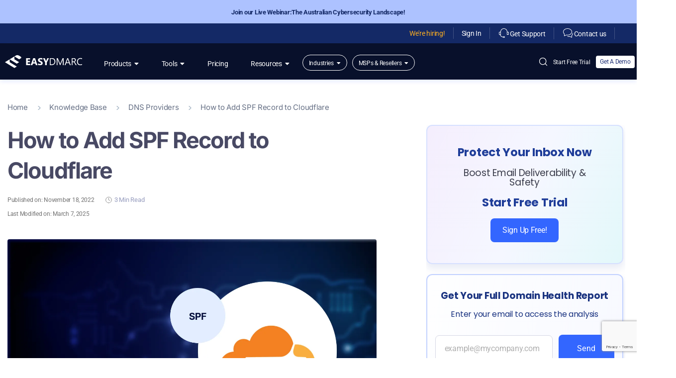

--- FILE ---
content_type: text/html; charset=UTF-8
request_url: https://easydmarc.com/blog/how-to-add-spf-record-to-cloudflare/
body_size: 72588
content:
<!DOCTYPE html>
<html lang="en-US">
<head>
	<meta charset="UTF-8">
	<meta name="viewport" content="width=device-width, initial-scale=1.0, viewport-fit=cover" />		<meta name='robots' content='index, follow, max-image-preview:large, max-snippet:-1, max-video-preview:-1' />
<link rel="alternate" hreflang="en" href="https://easydmarc.com/blog/how-to-add-spf-record-to-cloudflare/" />
<link rel="alternate" hreflang="x-default" href="https://easydmarc.com/blog/how-to-add-spf-record-to-cloudflare/" />
    <!-- Google Tag Manager -->
    <script>
        (function(w,d,s,l,i){w[l]=w[l]||[];w[l].push({'gtm.start':
                new Date().getTime(),event:'gtm.js'});var f=d.getElementsByTagName(s)[0],
            j=d.createElement(s),dl=l!='dataLayer'?'&l='+l:'';j.async=true;j.src=
            'https://www.googletagmanager.com/gtm.js?id='+i+dl;f.parentNode.insertBefore(j,f);
        })(window,document,'script','dataLayer','GTM-KDXGWDQ');
    </script>
    <!-- End Google Tag Manager -->

    <!-- Google tag (gtag.js) -->
    <script async src="https://www.googletagmanager.com/gtag/js?id=UA-108640630-2"></script>
    <script>
        window.dataLayer = window.dataLayer || [];
        function gtag(){dataLayer.push(arguments);}
        gtag('js', new Date());
        gtag('config', 'UA-108640630-2');
    </script>

    <script>
        (function(f,b){if(!b.__SV){var e,g,i,h;window.mixpanel=b;b._i=[];
            b.init=function(e,f,c){function g(a,d){var b=d.split(".");
                2==b.length&&(a=a[b[0]],d=b[1]);a[d]=function(){a.push([d].concat(Array.prototype.slice.call(arguments,0)))}}var a=b;"undefined"!==typeof c?a=b[c]=[]:c="mixpanel";a.people=a.people||[];
                a.toString=function(a){var d="mixpanel";"mixpanel"!==c&&(d+="."+c);a||(d+=" (stub)");return d};
                a.people.toString=function(){return a.toString(1)+".people (stub)"};
                i="disable time_event track track_pageview track_links track_forms track_with_groups add_group set_group remove_group register register_once alias unregister identify name_tag set_config reset opt_in_tracking opt_out_tracking has_opted_in_tracking has_opted_out_tracking clear_opt_in_out_tracking start_batch_senders people.set people.set_once people.unset people.increment people.append people.union people.track_charge people.clear_charges people.delete_user people.remove".split(" ");
                for(h=0;h<i.length;h++)g(a,i[h]);var j="set set_once union unset remove delete".split(" ");
                a.get_group=function(){function b(c){d[c]=function(){call2_args=arguments;call2=[c].concat(Array.prototype.slice.call(call2_args,0));
                    a.push([e,call2])}}for(var d={},e=["get_group"].concat(Array.prototype.slice.call(arguments,0)),c=0;c<j.length;c++)b(j[c]);return d};b._i.push([e,f,c])};b.__SV=1.2;e=f.createElement("script");
            e.type="text/javascript";e.async=!0;e.src="https://cdn.mxpnl.com/libs/mixpanel-2-latest.min.js";g=f.getElementsByTagName("script")[0];g.parentNode.insertBefore(e,g)}})(document,window.mixpanel||[]);
        mixpanel.init('a0a778c853a63e417abf90c122c313d8', { track_pageview: true })
    </script>
    
	<!-- This site is optimized with the Yoast SEO Premium plugin v26.7 (Yoast SEO v26.7) - https://yoast.com/wordpress/plugins/seo/ -->
	<title>How to Add SPF Record to Cloudflare | EasyDMARC</title>
	<meta name="description" content="Set up an SPF record in Cloudflare to authenticate emails and secure your domain. EasyDMARC’s guide provides step-by-step instructions to stop spammers." />
	<link rel="canonical" href="https://easydmarc.com/blog/how-to-add-spf-record-to-cloudflare/" />
	<meta property="og:locale" content="en_US" />
	<meta property="og:type" content="article" />
	<meta property="og:title" content="How to Add SPF Record to Cloudflare" />
	<meta property="og:description" content="Set up an SPF record in Cloudflare to authenticate emails and secure your domain. EasyDMARC’s guide provides step-by-step instructions to stop spammers." />
	<meta property="og:url" content="https://easydmarc.com/blog/how-to-add-spf-record-to-cloudflare/" />
	<meta property="og:site_name" content="EasyDMARC" />
	<meta property="article:publisher" content="https://www.facebook.com/EasyDMARC/" />
	<meta property="article:published_time" content="2022-11-18T20:00:18+00:00" />
	<meta property="article:modified_time" content="2025-03-07T09:01:59+00:00" />
	<meta property="og:image" content="https://easydmarc.com/blog/wp-content/uploads/2022/11/How-to-Add-SPF-Record-to-Cloudflare_-1.jpg" />
	<meta property="og:image:width" content="1440" />
	<meta property="og:image:height" content="910" />
	<meta property="og:image:type" content="image/jpeg" />
	<meta name="author" content="Knarik Petrosyan" />
	<meta name="twitter:card" content="summary_large_image" />
	<meta name="twitter:creator" content="@easydmarc" />
	<meta name="twitter:site" content="@easydmarc" />
	<meta name="twitter:label1" content="Written by" />
	<meta name="twitter:data1" content="Knarik Petrosyan" />
	<meta name="twitter:label2" content="Est. reading time" />
	<meta name="twitter:data2" content="4 minutes" />
	<script type="application/ld+json" class="yoast-schema-graph">{"@context":"https://schema.org","@graph":[{"@type":"Article","@id":"https://easydmarc.com/blog/how-to-add-spf-record-to-cloudflare/#article","isPartOf":{"@id":"https://easydmarc.com/blog/how-to-add-spf-record-to-cloudflare/"},"author":{"name":"Knarik Petrosyan","@id":"https://easydmarc.com/blog/#/schema/person/1274541880d815d0b03dcd039ddac923"},"headline":"How to Add SPF Record to Cloudflare","datePublished":"2022-11-18T20:00:18+00:00","dateModified":"2025-03-07T09:01:59+00:00","mainEntityOfPage":{"@id":"https://easydmarc.com/blog/how-to-add-spf-record-to-cloudflare/"},"wordCount":542,"publisher":{"@id":"https://easydmarc.com/blog/#organization"},"image":{"@id":"https://easydmarc.com/blog/how-to-add-spf-record-to-cloudflare/#primaryimage"},"thumbnailUrl":"https://easydmarc.com/blog/wp-content/uploads/2022/11/How-to-Add-SPF-Record-to-Cloudflare_-1.jpg","articleSection":["DNS Providers","Knowledge Base"],"inLanguage":"en-US","potentialAction":[{"@type":"CommentAction","name":"Comment","target":["https://easydmarc.com/blog/how-to-add-spf-record-to-cloudflare/#respond"]}]},{"@type":"WebPage","@id":"https://easydmarc.com/blog/how-to-add-spf-record-to-cloudflare/","url":"https://easydmarc.com/blog/how-to-add-spf-record-to-cloudflare/","name":"How to Add SPF Record to Cloudflare | EasyDMARC","isPartOf":{"@id":"https://easydmarc.com/blog/#website"},"primaryImageOfPage":{"@id":"https://easydmarc.com/blog/how-to-add-spf-record-to-cloudflare/#primaryimage"},"image":{"@id":"https://easydmarc.com/blog/how-to-add-spf-record-to-cloudflare/#primaryimage"},"thumbnailUrl":"https://easydmarc.com/blog/wp-content/uploads/2022/11/How-to-Add-SPF-Record-to-Cloudflare_-1.jpg","datePublished":"2022-11-18T20:00:18+00:00","dateModified":"2025-03-07T09:01:59+00:00","description":"Set up an SPF record in Cloudflare to authenticate emails and secure your domain. EasyDMARC’s guide provides step-by-step instructions to stop spammers.","breadcrumb":{"@id":"https://easydmarc.com/blog/how-to-add-spf-record-to-cloudflare/#breadcrumb"},"inLanguage":"en-US","potentialAction":[{"@type":"ReadAction","target":["https://easydmarc.com/blog/how-to-add-spf-record-to-cloudflare/"]}]},{"@type":"ImageObject","inLanguage":"en-US","@id":"https://easydmarc.com/blog/how-to-add-spf-record-to-cloudflare/#primaryimage","url":"https://easydmarc.com/blog/wp-content/uploads/2022/11/How-to-Add-SPF-Record-to-Cloudflare_-1.jpg","contentUrl":"https://easydmarc.com/blog/wp-content/uploads/2022/11/How-to-Add-SPF-Record-to-Cloudflare_-1.jpg","width":1440,"height":910,"caption":"How to Add SPF Record to Cloudflare 1"},{"@type":"BreadcrumbList","@id":"https://easydmarc.com/blog/how-to-add-spf-record-to-cloudflare/#breadcrumb","itemListElement":[{"@type":"ListItem","position":1,"name":"Home","item":"https://easydmarc.com/"},{"@type":"ListItem","position":2,"name":"Knowledge Base","item":"https://easydmarc.com/blog/category/knowledge-base/"},{"@type":"ListItem","position":3,"name":"DNS Providers","item":"https://easydmarc.com/blog/category/knowledge-base/dns-providers/"},{"@type":"ListItem","position":4,"name":"How to Add SPF Record to Cloudflare"}]},{"@type":"WebSite","@id":"https://easydmarc.com/blog/#website","url":"https://easydmarc.com/blog/","name":"EasyDMARC","description":"Blog","publisher":{"@id":"https://easydmarc.com/blog/#organization"},"potentialAction":[{"@type":"SearchAction","target":{"@type":"EntryPoint","urlTemplate":"https://easydmarc.com/blog/?s={search_term_string}"},"query-input":{"@type":"PropertyValueSpecification","valueRequired":true,"valueName":"search_term_string"}}],"inLanguage":"en-US"},{"@type":"Organization","@id":"https://easydmarc.com/#organization","name":"EasyDMARC","url":"https://easydmarc.com/","logo":{"@type":"ImageObject","url":"https://easydmarc.com/img/logo.png"},"image":{"@id":"https://easydmarc.com/blog/#/schema/logo/image/"},"sameAs":["https://www.facebook.com/EasyDMARC/","https://x.com/easydmarc","https://www.linkedin.com/company/easydmarc/mycompany/"]},{"@type":"Person","@id":"https://easydmarc.com/blog/#/schema/person/3eca987507d69a3c8be4def7091dd394","name":"Knarik Petrosyan","image":{"@type":"ImageObject","inLanguage":"en-US","@id":"https://easydmarc.com/blog/#/schema/person/image/3eca987507d69a3c8be4def7091dd394","url":"https://easydmarc.com/blog/wp-content/uploads/2023/06/Knarik-Petrosyan.jpeg","contentUrl":"https://easydmarc.com/blog/wp-content/uploads/2023/06/Knarik-Petrosyan.jpeg","caption":"Knarik Petrosyan"},"url":"https://easydmarc.com/blog/author/knarik/","jobTitle":"Junior Content Writer"}]}</script>
	<!-- / Yoast SEO Premium plugin. -->


<link rel='dns-prefetch' href='//stats.wp.com' />

<link rel="alternate" type="application/rss+xml" title="EasyDMARC &raquo; Feed" href="https://easydmarc.com/blog/feed/" />
<link rel="alternate" type="application/rss+xml" title="EasyDMARC &raquo; Comments Feed" href="https://easydmarc.com/blog/comments/feed/" />
<link rel="alternate" type="application/rss+xml" title="EasyDMARC &raquo; How to Add SPF Record to Cloudflare Comments Feed" href="https://easydmarc.com/blog/how-to-add-spf-record-to-cloudflare/feed/" />
<link rel="alternate" title="oEmbed (JSON)" type="application/json+oembed" href="https://easydmarc.com/blog/wp-json/oembed/1.0/embed?url=https%3A%2F%2Feasydmarc.com%2Fblog%2Fhow-to-add-spf-record-to-cloudflare%2F" />
<link rel="alternate" title="oEmbed (XML)" type="text/xml+oembed" href="https://easydmarc.com/blog/wp-json/oembed/1.0/embed?url=https%3A%2F%2Feasydmarc.com%2Fblog%2Fhow-to-add-spf-record-to-cloudflare%2F&#038;format=xml" />
<style id='wp-img-auto-sizes-contain-inline-css'>
img:is([sizes=auto i],[sizes^="auto," i]){contain-intrinsic-size:3000px 1500px}
/*# sourceURL=wp-img-auto-sizes-contain-inline-css */
</style>
<link rel='stylesheet' id='premium-addons-css' href='https://easydmarc.com/blog/wp-content/plugins/premium-addons-for-elementor/assets/frontend/min-css/premium-addons.min.css?ver=4.11.64' media='all' />
<style id='wp-emoji-styles-inline-css'>

	img.wp-smiley, img.emoji {
		display: inline !important;
		border: none !important;
		box-shadow: none !important;
		height: 1em !important;
		width: 1em !important;
		margin: 0 0.07em !important;
		vertical-align: -0.1em !important;
		background: none !important;
		padding: 0 !important;
	}
/*# sourceURL=wp-emoji-styles-inline-css */
</style>
<link rel='stylesheet' id='wp-block-library-css' href='https://easydmarc.com/blog/wp-includes/css/dist/block-library/style.min.css?ver=6.9' media='all' />
<style id='classic-theme-styles-inline-css'>
/*! This file is auto-generated */
.wp-block-button__link{color:#fff;background-color:#32373c;border-radius:9999px;box-shadow:none;text-decoration:none;padding:calc(.667em + 2px) calc(1.333em + 2px);font-size:1.125em}.wp-block-file__button{background:#32373c;color:#fff;text-decoration:none}
/*# sourceURL=/wp-includes/css/classic-themes.min.css */
</style>
<link rel='stylesheet' id='mediaelement-css' href='https://easydmarc.com/blog/wp-includes/js/mediaelement/mediaelementplayer-legacy.min.css?ver=4.2.17' media='all' />
<link rel='stylesheet' id='wp-mediaelement-css' href='https://easydmarc.com/blog/wp-includes/js/mediaelement/wp-mediaelement.min.css?ver=6.9' media='all' />
<style id='jetpack-sharing-buttons-style-inline-css'>
.jetpack-sharing-buttons__services-list{display:flex;flex-direction:row;flex-wrap:wrap;gap:0;list-style-type:none;margin:5px;padding:0}.jetpack-sharing-buttons__services-list.has-small-icon-size{font-size:12px}.jetpack-sharing-buttons__services-list.has-normal-icon-size{font-size:16px}.jetpack-sharing-buttons__services-list.has-large-icon-size{font-size:24px}.jetpack-sharing-buttons__services-list.has-huge-icon-size{font-size:36px}@media print{.jetpack-sharing-buttons__services-list{display:none!important}}.editor-styles-wrapper .wp-block-jetpack-sharing-buttons{gap:0;padding-inline-start:0}ul.jetpack-sharing-buttons__services-list.has-background{padding:1.25em 2.375em}
/*# sourceURL=https://easydmarc.com/blog/wp-content/plugins/jetpack/_inc/blocks/sharing-buttons/view.css */
</style>
<style id='global-styles-inline-css'>
:root{--wp--preset--aspect-ratio--square: 1;--wp--preset--aspect-ratio--4-3: 4/3;--wp--preset--aspect-ratio--3-4: 3/4;--wp--preset--aspect-ratio--3-2: 3/2;--wp--preset--aspect-ratio--2-3: 2/3;--wp--preset--aspect-ratio--16-9: 16/9;--wp--preset--aspect-ratio--9-16: 9/16;--wp--preset--color--black: #000000;--wp--preset--color--cyan-bluish-gray: #abb8c3;--wp--preset--color--white: #ffffff;--wp--preset--color--pale-pink: #f78da7;--wp--preset--color--vivid-red: #cf2e2e;--wp--preset--color--luminous-vivid-orange: #ff6900;--wp--preset--color--luminous-vivid-amber: #fcb900;--wp--preset--color--light-green-cyan: #7bdcb5;--wp--preset--color--vivid-green-cyan: #00d084;--wp--preset--color--pale-cyan-blue: #8ed1fc;--wp--preset--color--vivid-cyan-blue: #0693e3;--wp--preset--color--vivid-purple: #9b51e0;--wp--preset--color--accent: #cd2653;--wp--preset--color--primary: #000000;--wp--preset--color--secondary: #6d6d6d;--wp--preset--color--subtle-background: #dcd7ca;--wp--preset--color--background: #f5efe0;--wp--preset--gradient--vivid-cyan-blue-to-vivid-purple: linear-gradient(135deg,rgb(6,147,227) 0%,rgb(155,81,224) 100%);--wp--preset--gradient--light-green-cyan-to-vivid-green-cyan: linear-gradient(135deg,rgb(122,220,180) 0%,rgb(0,208,130) 100%);--wp--preset--gradient--luminous-vivid-amber-to-luminous-vivid-orange: linear-gradient(135deg,rgb(252,185,0) 0%,rgb(255,105,0) 100%);--wp--preset--gradient--luminous-vivid-orange-to-vivid-red: linear-gradient(135deg,rgb(255,105,0) 0%,rgb(207,46,46) 100%);--wp--preset--gradient--very-light-gray-to-cyan-bluish-gray: linear-gradient(135deg,rgb(238,238,238) 0%,rgb(169,184,195) 100%);--wp--preset--gradient--cool-to-warm-spectrum: linear-gradient(135deg,rgb(74,234,220) 0%,rgb(151,120,209) 20%,rgb(207,42,186) 40%,rgb(238,44,130) 60%,rgb(251,105,98) 80%,rgb(254,248,76) 100%);--wp--preset--gradient--blush-light-purple: linear-gradient(135deg,rgb(255,206,236) 0%,rgb(152,150,240) 100%);--wp--preset--gradient--blush-bordeaux: linear-gradient(135deg,rgb(254,205,165) 0%,rgb(254,45,45) 50%,rgb(107,0,62) 100%);--wp--preset--gradient--luminous-dusk: linear-gradient(135deg,rgb(255,203,112) 0%,rgb(199,81,192) 50%,rgb(65,88,208) 100%);--wp--preset--gradient--pale-ocean: linear-gradient(135deg,rgb(255,245,203) 0%,rgb(182,227,212) 50%,rgb(51,167,181) 100%);--wp--preset--gradient--electric-grass: linear-gradient(135deg,rgb(202,248,128) 0%,rgb(113,206,126) 100%);--wp--preset--gradient--midnight: linear-gradient(135deg,rgb(2,3,129) 0%,rgb(40,116,252) 100%);--wp--preset--font-size--small: 18px;--wp--preset--font-size--medium: 20px;--wp--preset--font-size--large: 26.25px;--wp--preset--font-size--x-large: 42px;--wp--preset--font-size--normal: 21px;--wp--preset--font-size--larger: 32px;--wp--preset--spacing--20: 0.44rem;--wp--preset--spacing--30: 0.67rem;--wp--preset--spacing--40: 1rem;--wp--preset--spacing--50: 1.5rem;--wp--preset--spacing--60: 2.25rem;--wp--preset--spacing--70: 3.38rem;--wp--preset--spacing--80: 5.06rem;--wp--preset--shadow--natural: 6px 6px 9px rgba(0, 0, 0, 0.2);--wp--preset--shadow--deep: 12px 12px 50px rgba(0, 0, 0, 0.4);--wp--preset--shadow--sharp: 6px 6px 0px rgba(0, 0, 0, 0.2);--wp--preset--shadow--outlined: 6px 6px 0px -3px rgb(255, 255, 255), 6px 6px rgb(0, 0, 0);--wp--preset--shadow--crisp: 6px 6px 0px rgb(0, 0, 0);}:where(.is-layout-flex){gap: 0.5em;}:where(.is-layout-grid){gap: 0.5em;}body .is-layout-flex{display: flex;}.is-layout-flex{flex-wrap: wrap;align-items: center;}.is-layout-flex > :is(*, div){margin: 0;}body .is-layout-grid{display: grid;}.is-layout-grid > :is(*, div){margin: 0;}:where(.wp-block-columns.is-layout-flex){gap: 2em;}:where(.wp-block-columns.is-layout-grid){gap: 2em;}:where(.wp-block-post-template.is-layout-flex){gap: 1.25em;}:where(.wp-block-post-template.is-layout-grid){gap: 1.25em;}.has-black-color{color: var(--wp--preset--color--black) !important;}.has-cyan-bluish-gray-color{color: var(--wp--preset--color--cyan-bluish-gray) !important;}.has-white-color{color: var(--wp--preset--color--white) !important;}.has-pale-pink-color{color: var(--wp--preset--color--pale-pink) !important;}.has-vivid-red-color{color: var(--wp--preset--color--vivid-red) !important;}.has-luminous-vivid-orange-color{color: var(--wp--preset--color--luminous-vivid-orange) !important;}.has-luminous-vivid-amber-color{color: var(--wp--preset--color--luminous-vivid-amber) !important;}.has-light-green-cyan-color{color: var(--wp--preset--color--light-green-cyan) !important;}.has-vivid-green-cyan-color{color: var(--wp--preset--color--vivid-green-cyan) !important;}.has-pale-cyan-blue-color{color: var(--wp--preset--color--pale-cyan-blue) !important;}.has-vivid-cyan-blue-color{color: var(--wp--preset--color--vivid-cyan-blue) !important;}.has-vivid-purple-color{color: var(--wp--preset--color--vivid-purple) !important;}.has-black-background-color{background-color: var(--wp--preset--color--black) !important;}.has-cyan-bluish-gray-background-color{background-color: var(--wp--preset--color--cyan-bluish-gray) !important;}.has-white-background-color{background-color: var(--wp--preset--color--white) !important;}.has-pale-pink-background-color{background-color: var(--wp--preset--color--pale-pink) !important;}.has-vivid-red-background-color{background-color: var(--wp--preset--color--vivid-red) !important;}.has-luminous-vivid-orange-background-color{background-color: var(--wp--preset--color--luminous-vivid-orange) !important;}.has-luminous-vivid-amber-background-color{background-color: var(--wp--preset--color--luminous-vivid-amber) !important;}.has-light-green-cyan-background-color{background-color: var(--wp--preset--color--light-green-cyan) !important;}.has-vivid-green-cyan-background-color{background-color: var(--wp--preset--color--vivid-green-cyan) !important;}.has-pale-cyan-blue-background-color{background-color: var(--wp--preset--color--pale-cyan-blue) !important;}.has-vivid-cyan-blue-background-color{background-color: var(--wp--preset--color--vivid-cyan-blue) !important;}.has-vivid-purple-background-color{background-color: var(--wp--preset--color--vivid-purple) !important;}.has-black-border-color{border-color: var(--wp--preset--color--black) !important;}.has-cyan-bluish-gray-border-color{border-color: var(--wp--preset--color--cyan-bluish-gray) !important;}.has-white-border-color{border-color: var(--wp--preset--color--white) !important;}.has-pale-pink-border-color{border-color: var(--wp--preset--color--pale-pink) !important;}.has-vivid-red-border-color{border-color: var(--wp--preset--color--vivid-red) !important;}.has-luminous-vivid-orange-border-color{border-color: var(--wp--preset--color--luminous-vivid-orange) !important;}.has-luminous-vivid-amber-border-color{border-color: var(--wp--preset--color--luminous-vivid-amber) !important;}.has-light-green-cyan-border-color{border-color: var(--wp--preset--color--light-green-cyan) !important;}.has-vivid-green-cyan-border-color{border-color: var(--wp--preset--color--vivid-green-cyan) !important;}.has-pale-cyan-blue-border-color{border-color: var(--wp--preset--color--pale-cyan-blue) !important;}.has-vivid-cyan-blue-border-color{border-color: var(--wp--preset--color--vivid-cyan-blue) !important;}.has-vivid-purple-border-color{border-color: var(--wp--preset--color--vivid-purple) !important;}.has-vivid-cyan-blue-to-vivid-purple-gradient-background{background: var(--wp--preset--gradient--vivid-cyan-blue-to-vivid-purple) !important;}.has-light-green-cyan-to-vivid-green-cyan-gradient-background{background: var(--wp--preset--gradient--light-green-cyan-to-vivid-green-cyan) !important;}.has-luminous-vivid-amber-to-luminous-vivid-orange-gradient-background{background: var(--wp--preset--gradient--luminous-vivid-amber-to-luminous-vivid-orange) !important;}.has-luminous-vivid-orange-to-vivid-red-gradient-background{background: var(--wp--preset--gradient--luminous-vivid-orange-to-vivid-red) !important;}.has-very-light-gray-to-cyan-bluish-gray-gradient-background{background: var(--wp--preset--gradient--very-light-gray-to-cyan-bluish-gray) !important;}.has-cool-to-warm-spectrum-gradient-background{background: var(--wp--preset--gradient--cool-to-warm-spectrum) !important;}.has-blush-light-purple-gradient-background{background: var(--wp--preset--gradient--blush-light-purple) !important;}.has-blush-bordeaux-gradient-background{background: var(--wp--preset--gradient--blush-bordeaux) !important;}.has-luminous-dusk-gradient-background{background: var(--wp--preset--gradient--luminous-dusk) !important;}.has-pale-ocean-gradient-background{background: var(--wp--preset--gradient--pale-ocean) !important;}.has-electric-grass-gradient-background{background: var(--wp--preset--gradient--electric-grass) !important;}.has-midnight-gradient-background{background: var(--wp--preset--gradient--midnight) !important;}.has-small-font-size{font-size: var(--wp--preset--font-size--small) !important;}.has-medium-font-size{font-size: var(--wp--preset--font-size--medium) !important;}.has-large-font-size{font-size: var(--wp--preset--font-size--large) !important;}.has-x-large-font-size{font-size: var(--wp--preset--font-size--x-large) !important;}
:where(.wp-block-post-template.is-layout-flex){gap: 1.25em;}:where(.wp-block-post-template.is-layout-grid){gap: 1.25em;}
:where(.wp-block-term-template.is-layout-flex){gap: 1.25em;}:where(.wp-block-term-template.is-layout-grid){gap: 1.25em;}
:where(.wp-block-columns.is-layout-flex){gap: 2em;}:where(.wp-block-columns.is-layout-grid){gap: 2em;}
:root :where(.wp-block-pullquote){font-size: 1.5em;line-height: 1.6;}
/*# sourceURL=global-styles-inline-css */
</style>
<link rel='stylesheet' id='wpml-legacy-dropdown-click-0-css' href='https://easydmarc.com/blog/wp-content/plugins/sitepress-multilingual-cms/templates/language-switchers/legacy-dropdown-click/style.min.css?ver=1' media='all' />
<style id='wpml-legacy-dropdown-click-0-inline-css'>
.wpml-ls-statics-shortcode_actions{background-color:transparent;}.wpml-ls-statics-shortcode_actions, .wpml-ls-statics-shortcode_actions .wpml-ls-sub-menu, .wpml-ls-statics-shortcode_actions a {border-color:transparent;}
/*# sourceURL=wpml-legacy-dropdown-click-0-inline-css */
</style>
<link rel='stylesheet' id='wpml-legacy-post-translations-0-css' href='https://easydmarc.com/blog/wp-content/plugins/sitepress-multilingual-cms/templates/language-switchers/legacy-post-translations/style.min.css?ver=1' media='all' />
<link rel='stylesheet' id='wpml-menu-item-0-css' href='https://easydmarc.com/blog/wp-content/plugins/sitepress-multilingual-cms/templates/language-switchers/menu-item/style.min.css?ver=1' media='all' />
<link rel='stylesheet' id='eae-css-css' href='https://easydmarc.com/blog/wp-content/plugins/addon-elements-for-elementor-page-builder/assets/css/eae.min.css?ver=1.14.4' media='all' />
<link data-minify="1" rel='stylesheet' id='eae-peel-css-css' href='https://easydmarc.com/blog/wp-content/cache/min/1/blog/wp-content/plugins/addon-elements-for-elementor-page-builder/assets/lib/peel/peel.css?ver=1768813016' media='all' />
<link rel='stylesheet' id='font-awesome-4-shim-css' href='https://easydmarc.com/blog/wp-content/plugins/elementor/assets/lib/font-awesome/css/v4-shims.min.css?ver=1.0' media='all' />
<link data-minify="1" rel='stylesheet' id='font-awesome-5-all-css' href='https://easydmarc.com/blog/wp-content/cache/min/1/blog/wp-content/plugins/elementor/assets/lib/font-awesome/css/all.min.css?ver=1768813016' media='all' />
<link rel='stylesheet' id='vegas-css-css' href='https://easydmarc.com/blog/wp-content/plugins/addon-elements-for-elementor-page-builder/assets/lib/vegas/vegas.min.css?ver=2.4.0' media='all' />
<link data-minify="1" rel='stylesheet' id='chld_thm_cfg_parent-css' href='https://easydmarc.com/blog/wp-content/cache/min/1/blog/wp-content/themes/twentytwenty/style.css?ver=1768813016' media='all' />
<link data-minify="1" rel='stylesheet' id='vg-custom-css' href='https://easydmarc.com/blog/wp-content/cache/min/1/blog/wp-content/themes/EasyDmarc-live/css/vg_styles.css?ver=1768813016' media='all' />
<link data-minify="1" rel='stylesheet' id='t-custom-css' href='https://easydmarc.com/blog/wp-content/cache/min/1/blog/wp-content/themes/EasyDmarc-live/css/T_styles.css?ver=1768813016' media='all' />
<link rel='stylesheet' id='twentytwenty-style-css' href='https://easydmarc.com/blog/wp-content/themes/EasyDmarc-live/style.css?ver=4.545454' media='all' />
<style id='twentytwenty-style-inline-css'>
.color-accent,.color-accent-hover:hover,.color-accent-hover:focus,:root .has-accent-color,.has-drop-cap:not(:focus):first-letter,.wp-block-button.is-style-outline,a { color: #cd2653; }blockquote,.border-color-accent,.border-color-accent-hover:hover,.border-color-accent-hover:focus { border-color: #cd2653; }button,.button,.faux-button,.wp-block-button__link,.wp-block-file .wp-block-file__button,input[type="button"],input[type="reset"],input[type="submit"],.bg-accent,.bg-accent-hover:hover,.bg-accent-hover:focus,:root .has-accent-background-color,.comment-reply-link { background-color: #cd2653; }.fill-children-accent,.fill-children-accent * { fill: #cd2653; }body,.entry-title a,:root .has-primary-color { color: #000000; }:root .has-primary-background-color { background-color: #000000; }cite,figcaption,.wp-caption-text,.post-meta,.entry-content .wp-block-archives li,.entry-content .wp-block-categories li,.entry-content .wp-block-latest-posts li,.wp-block-latest-comments__comment-date,.wp-block-latest-posts__post-date,.wp-block-embed figcaption,.wp-block-image figcaption,.wp-block-pullquote cite,.comment-metadata,.comment-respond .comment-notes,.comment-respond .logged-in-as,.pagination .dots,.entry-content hr:not(.has-background),hr.styled-separator,:root .has-secondary-color { color: #6d6d6d; }:root .has-secondary-background-color { background-color: #6d6d6d; }pre,fieldset,input,textarea,table,table *,hr { border-color: #dcd7ca; }caption,code,code,kbd,samp,.wp-block-table.is-style-stripes tbody tr:nth-child(odd),:root .has-subtle-background-background-color { background-color: #dcd7ca; }.wp-block-table.is-style-stripes { border-bottom-color: #dcd7ca; }.wp-block-latest-posts.is-grid li { border-top-color: #dcd7ca; }:root .has-subtle-background-color { color: #dcd7ca; }body:not(.overlay-header) .primary-menu > li > a,body:not(.overlay-header) .primary-menu > li > .icon,.modal-menu a,.footer-menu a, .footer-widgets a:where(:not(.wp-block-button__link)),#site-footer .wp-block-button.is-style-outline,.wp-block-pullquote:before,.singular:not(.overlay-header) .entry-header a,.archive-header a,.header-footer-group .color-accent,.header-footer-group .color-accent-hover:hover { color: #cd2653; }.social-icons a,#site-footer button:not(.toggle),#site-footer .button,#site-footer .faux-button,#site-footer .wp-block-button__link,#site-footer .wp-block-file__button,#site-footer input[type="button"],#site-footer input[type="reset"],#site-footer input[type="submit"] { background-color: #cd2653; }.header-footer-group,body:not(.overlay-header) #site-header .toggle,.menu-modal .toggle { color: #000000; }body:not(.overlay-header) .primary-menu ul { background-color: #000000; }body:not(.overlay-header) .primary-menu > li > ul:after { border-bottom-color: #000000; }body:not(.overlay-header) .primary-menu ul ul:after { border-left-color: #000000; }.site-description,body:not(.overlay-header) .toggle-inner .toggle-text,.widget .post-date,.widget .rss-date,.widget_archive li,.widget_categories li,.widget cite,.widget_pages li,.widget_meta li,.widget_nav_menu li,.powered-by-wordpress,.footer-credits .privacy-policy,.to-the-top,.singular .entry-header .post-meta,.singular:not(.overlay-header) .entry-header .post-meta a { color: #6d6d6d; }.header-footer-group pre,.header-footer-group fieldset,.header-footer-group input,.header-footer-group textarea,.header-footer-group table,.header-footer-group table *,.footer-nav-widgets-wrapper,#site-footer,.menu-modal nav *,.footer-widgets-outer-wrapper,.footer-top { border-color: #dcd7ca; }.header-footer-group table caption,body:not(.overlay-header) .header-inner .toggle-wrapper::before { background-color: #dcd7ca; }
/*# sourceURL=twentytwenty-style-inline-css */
</style>
<link data-minify="1" rel='stylesheet' id='twentytwenty-fonts-css' href='https://easydmarc.com/blog/wp-content/cache/min/1/blog/wp-content/themes/twentytwenty/assets/css/font-inter.css?ver=1768813016' media='all' />
<link rel='stylesheet' id='twentytwenty-print-style-css' href='https://easydmarc.com/blog/wp-content/themes/twentytwenty/print.css?ver=4.545454' media='print' />
<link data-minify="1" rel='stylesheet' id='twentytwenty-jetpack-css' href='https://easydmarc.com/blog/wp-content/cache/min/1/blog/wp-content/plugins/jetpack/modules/theme-tools/compat/twentytwenty.css?ver=1768813016' media='all' />
<link rel='stylesheet' id='elementor-frontend-css' href='https://easydmarc.com/blog/wp-content/plugins/elementor/assets/css/frontend.min.css?ver=3.34.1' media='all' />
<link rel='stylesheet' id='widget-heading-css' href='https://easydmarc.com/blog/wp-content/plugins/elementor/assets/css/widget-heading.min.css?ver=3.34.1' media='all' />
<link rel='stylesheet' id='e-sticky-css' href='https://easydmarc.com/blog/wp-content/plugins/elementor-pro/assets/css/modules/sticky.min.css?ver=3.34.0' media='all' />
<link rel='stylesheet' id='widget-icon-box-css' href='https://easydmarc.com/blog/wp-content/plugins/elementor/assets/css/widget-icon-box.min.css?ver=3.34.1' media='all' />
<link rel='stylesheet' id='widget-image-css' href='https://easydmarc.com/blog/wp-content/plugins/elementor/assets/css/widget-image.min.css?ver=3.34.1' media='all' />
<link rel='stylesheet' id='pa-glass-css' href='https://easydmarc.com/blog/wp-content/plugins/premium-addons-for-elementor/assets/frontend/min-css/liquid-glass.min.css?ver=4.11.64' media='all' />
<link data-minify="1" rel='stylesheet' id='dashicons-css' href='https://easydmarc.com/blog/wp-content/cache/min/1/blog/wp-includes/css/dashicons.min.css?ver=1768813016' media='all' />
<link rel='stylesheet' id='e-animation-fadeIn-css' href='https://easydmarc.com/blog/wp-content/plugins/elementor/assets/lib/animations/styles/fadeIn.min.css?ver=3.34.1' media='all' />
<link rel='stylesheet' id='widget-nav-menu-css' href='https://easydmarc.com/blog/wp-content/plugins/elementor-pro/assets/css/widget-nav-menu.min.css?ver=3.34.0' media='all' />
<link rel='stylesheet' id='widget-breadcrumbs-css' href='https://easydmarc.com/blog/wp-content/plugins/elementor-pro/assets/css/widget-breadcrumbs.min.css?ver=3.34.0' media='all' />
<link rel='stylesheet' id='widget-post-info-css' href='https://easydmarc.com/blog/wp-content/plugins/elementor-pro/assets/css/widget-post-info.min.css?ver=3.34.0' media='all' />
<link rel='stylesheet' id='widget-icon-list-css' href='https://easydmarc.com/blog/wp-content/plugins/elementor/assets/css/widget-icon-list.min.css?ver=3.34.1' media='all' />
<link rel='stylesheet' id='elementor-icons-shared-0-css' href='https://easydmarc.com/blog/wp-content/plugins/elementor/assets/lib/font-awesome/css/fontawesome.min.css?ver=5.15.3' media='all' />
<link data-minify="1" rel='stylesheet' id='elementor-icons-fa-regular-css' href='https://easydmarc.com/blog/wp-content/cache/min/1/blog/wp-content/plugins/elementor/assets/lib/font-awesome/css/regular.min.css?ver=1768813016' media='all' />
<link data-minify="1" rel='stylesheet' id='elementor-icons-fa-solid-css' href='https://easydmarc.com/blog/wp-content/cache/min/1/blog/wp-content/plugins/elementor/assets/lib/font-awesome/css/solid.min.css?ver=1768813016' media='all' />
<link rel='stylesheet' id='widget-posts-css' href='https://easydmarc.com/blog/wp-content/plugins/elementor-pro/assets/css/widget-posts.min.css?ver=3.34.0' media='all' />
<link data-minify="1" rel='stylesheet' id='elementor-icons-css' href='https://easydmarc.com/blog/wp-content/cache/min/1/blog/wp-content/plugins/elementor/assets/lib/eicons/css/elementor-icons.min.css?ver=1768813016' media='all' />
<link rel='stylesheet' id='elementor-post-33955-css' href='https://easydmarc.com/blog/wp-content/uploads/elementor/css/post-33955.css?ver=1768813014' media='all' />
<link rel='stylesheet' id='elementor-post-56888-css' href='https://easydmarc.com/blog/wp-content/uploads/elementor/css/post-56888.css?ver=1768814028' media='all' />
<link rel='stylesheet' id='elementor-post-57097-css' href='https://easydmarc.com/blog/wp-content/uploads/elementor/css/post-57097.css?ver=1768813014' media='all' />
<link rel='stylesheet' id='elementor-post-33956-css' href='https://easydmarc.com/blog/wp-content/uploads/elementor/css/post-33956.css?ver=1768813015' media='all' />
<style id='hide_field_class_style-inline-css'>
.cfef-hidden, .cfef-hidden-step-field {
			display: none !important;
	}
/*# sourceURL=hide_field_class_style-inline-css */
</style>
<link data-minify="1" rel='stylesheet' id='wpdiscuz-frontend-css-css' href='https://easydmarc.com/blog/wp-content/cache/min/1/blog/wp-content/plugins/wpdiscuz/themes/default/style.css?ver=1768813016' media='all' />
<style id='wpdiscuz-frontend-css-inline-css'>
 #wpdcom .wpd-blog-administrator .wpd-comment-label{color:#ffffff;background-color:#00B38F;border:none}#wpdcom .wpd-blog-administrator .wpd-comment-author, #wpdcom .wpd-blog-administrator .wpd-comment-author a{color:#00B38F}#wpdcom.wpd-layout-1 .wpd-comment .wpd-blog-administrator .wpd-avatar img{border-color:#00B38F}#wpdcom.wpd-layout-2 .wpd-comment.wpd-reply .wpd-comment-wrap.wpd-blog-administrator{border-left:3px solid #00B38F}#wpdcom.wpd-layout-2 .wpd-comment .wpd-blog-administrator .wpd-avatar img{border-bottom-color:#00B38F}#wpdcom.wpd-layout-3 .wpd-blog-administrator .wpd-comment-subheader{border-top:1px dashed #00B38F}#wpdcom.wpd-layout-3 .wpd-reply .wpd-blog-administrator .wpd-comment-right{border-left:1px solid #00B38F}#wpdcom .wpd-blog-editor .wpd-comment-label{color:#ffffff;background-color:#00B38F;border:none}#wpdcom .wpd-blog-editor .wpd-comment-author, #wpdcom .wpd-blog-editor .wpd-comment-author a{color:#00B38F}#wpdcom.wpd-layout-1 .wpd-comment .wpd-blog-editor .wpd-avatar img{border-color:#00B38F}#wpdcom.wpd-layout-2 .wpd-comment.wpd-reply .wpd-comment-wrap.wpd-blog-editor{border-left:3px solid #00B38F}#wpdcom.wpd-layout-2 .wpd-comment .wpd-blog-editor .wpd-avatar img{border-bottom-color:#00B38F}#wpdcom.wpd-layout-3 .wpd-blog-editor .wpd-comment-subheader{border-top:1px dashed #00B38F}#wpdcom.wpd-layout-3 .wpd-reply .wpd-blog-editor .wpd-comment-right{border-left:1px solid #00B38F}#wpdcom .wpd-blog-author .wpd-comment-label{color:#ffffff;background-color:#00B38F;border:none}#wpdcom .wpd-blog-author .wpd-comment-author, #wpdcom .wpd-blog-author .wpd-comment-author a{color:#00B38F}#wpdcom.wpd-layout-1 .wpd-comment .wpd-blog-author .wpd-avatar img{border-color:#00B38F}#wpdcom.wpd-layout-2 .wpd-comment .wpd-blog-author .wpd-avatar img{border-bottom-color:#00B38F}#wpdcom.wpd-layout-3 .wpd-blog-author .wpd-comment-subheader{border-top:1px dashed #00B38F}#wpdcom.wpd-layout-3 .wpd-reply .wpd-blog-author .wpd-comment-right{border-left:1px solid #00B38F}#wpdcom .wpd-blog-contributor .wpd-comment-label{color:#ffffff;background-color:#00B38F;border:none}#wpdcom .wpd-blog-contributor .wpd-comment-author, #wpdcom .wpd-blog-contributor .wpd-comment-author a{color:#00B38F}#wpdcom.wpd-layout-1 .wpd-comment .wpd-blog-contributor .wpd-avatar img{border-color:#00B38F}#wpdcom.wpd-layout-2 .wpd-comment .wpd-blog-contributor .wpd-avatar img{border-bottom-color:#00B38F}#wpdcom.wpd-layout-3 .wpd-blog-contributor .wpd-comment-subheader{border-top:1px dashed #00B38F}#wpdcom.wpd-layout-3 .wpd-reply .wpd-blog-contributor .wpd-comment-right{border-left:1px solid #00B38F}#wpdcom .wpd-blog-subscriber .wpd-comment-label{color:#ffffff;background-color:#00B38F;border:none}#wpdcom .wpd-blog-subscriber .wpd-comment-author, #wpdcom .wpd-blog-subscriber .wpd-comment-author a{color:#00B38F}#wpdcom.wpd-layout-2 .wpd-comment .wpd-blog-subscriber .wpd-avatar img{border-bottom-color:#00B38F}#wpdcom.wpd-layout-3 .wpd-blog-subscriber .wpd-comment-subheader{border-top:1px dashed #00B38F}#wpdcom .wpd-blog-wpseo_manager .wpd-comment-label{color:#ffffff;background-color:#00B38F;border:none}#wpdcom .wpd-blog-wpseo_manager .wpd-comment-author, #wpdcom .wpd-blog-wpseo_manager .wpd-comment-author a{color:#00B38F}#wpdcom.wpd-layout-1 .wpd-comment .wpd-blog-wpseo_manager .wpd-avatar img{border-color:#00B38F}#wpdcom.wpd-layout-2 .wpd-comment .wpd-blog-wpseo_manager .wpd-avatar img{border-bottom-color:#00B38F}#wpdcom.wpd-layout-3 .wpd-blog-wpseo_manager .wpd-comment-subheader{border-top:1px dashed #00B38F}#wpdcom.wpd-layout-3 .wpd-reply .wpd-blog-wpseo_manager .wpd-comment-right{border-left:1px solid #00B38F}#wpdcom .wpd-blog-wpseo_editor .wpd-comment-label{color:#ffffff;background-color:#00B38F;border:none}#wpdcom .wpd-blog-wpseo_editor .wpd-comment-author, #wpdcom .wpd-blog-wpseo_editor .wpd-comment-author a{color:#00B38F}#wpdcom.wpd-layout-1 .wpd-comment .wpd-blog-wpseo_editor .wpd-avatar img{border-color:#00B38F}#wpdcom.wpd-layout-2 .wpd-comment .wpd-blog-wpseo_editor .wpd-avatar img{border-bottom-color:#00B38F}#wpdcom.wpd-layout-3 .wpd-blog-wpseo_editor .wpd-comment-subheader{border-top:1px dashed #00B38F}#wpdcom.wpd-layout-3 .wpd-reply .wpd-blog-wpseo_editor .wpd-comment-right{border-left:1px solid #00B38F}#wpdcom .wpd-blog-post_author .wpd-comment-label{color:#ffffff;background-color:#00B38F;border:none}#wpdcom .wpd-blog-post_author .wpd-comment-author, #wpdcom .wpd-blog-post_author .wpd-comment-author a{color:#00B38F}#wpdcom .wpd-blog-post_author .wpd-avatar img{border-color:#00B38F}#wpdcom.wpd-layout-1 .wpd-comment .wpd-blog-post_author .wpd-avatar img{border-color:#00B38F}#wpdcom.wpd-layout-2 .wpd-comment.wpd-reply .wpd-comment-wrap.wpd-blog-post_author{border-left:3px solid #00B38F}#wpdcom.wpd-layout-2 .wpd-comment .wpd-blog-post_author .wpd-avatar img{border-bottom-color:#00B38F}#wpdcom.wpd-layout-3 .wpd-blog-post_author .wpd-comment-subheader{border-top:1px dashed #00B38F}#wpdcom.wpd-layout-3 .wpd-reply .wpd-blog-post_author .wpd-comment-right{border-left:1px solid #00B38F}#wpdcom .wpd-blog-guest .wpd-comment-label{color:#ffffff;background-color:#00B38F;border:none}#wpdcom .wpd-blog-guest .wpd-comment-author, #wpdcom .wpd-blog-guest .wpd-comment-author a{color:#00B38F}#wpdcom.wpd-layout-3 .wpd-blog-guest .wpd-comment-subheader{border-top:1px dashed #00B38F}#comments, #respond, .comments-area, #wpdcom{}#wpdcom .ql-editor > *{color:#777777}#wpdcom .ql-editor::before{}#wpdcom .ql-toolbar{border:1px solid #DDDDDD;border-top:none}#wpdcom .ql-container{border:1px solid #DDDDDD;border-bottom:none}#wpdcom .wpd-form-row .wpdiscuz-item input[type="text"], #wpdcom .wpd-form-row .wpdiscuz-item input[type="email"], #wpdcom .wpd-form-row .wpdiscuz-item input[type="url"], #wpdcom .wpd-form-row .wpdiscuz-item input[type="color"], #wpdcom .wpd-form-row .wpdiscuz-item input[type="date"], #wpdcom .wpd-form-row .wpdiscuz-item input[type="datetime"], #wpdcom .wpd-form-row .wpdiscuz-item input[type="datetime-local"], #wpdcom .wpd-form-row .wpdiscuz-item input[type="month"], #wpdcom .wpd-form-row .wpdiscuz-item input[type="number"], #wpdcom .wpd-form-row .wpdiscuz-item input[type="time"], #wpdcom textarea, #wpdcom select{border:1px solid #DDDDDD;color:#777777}#wpdcom .wpd-form-row .wpdiscuz-item textarea{border:1px solid #DDDDDD}#wpdcom input::placeholder, #wpdcom textarea::placeholder, #wpdcom input::-moz-placeholder, #wpdcom textarea::-webkit-input-placeholder{}#wpdcom .wpd-comment-text{color:#777777}#wpdcom .wpd-thread-head .wpd-thread-info{border-bottom:2px solid #00B38F}#wpdcom .wpd-thread-head .wpd-thread-info.wpd-reviews-tab svg{fill:#00B38F}#wpdcom .wpd-thread-head .wpdiscuz-user-settings{border-bottom:2px solid #00B38F}#wpdcom .wpd-thread-head .wpdiscuz-user-settings:hover{color:#00B38F}#wpdcom .wpd-comment .wpd-follow-link:hover{color:#00B38F}#wpdcom .wpd-comment-status .wpd-sticky{color:#00B38F}#wpdcom .wpd-thread-filter .wpdf-active{color:#00B38F;border-bottom-color:#00B38F}#wpdcom .wpd-comment-info-bar{border:1px dashed #33c3a6;background:#e6f8f4}#wpdcom .wpd-comment-info-bar .wpd-current-view i{color:#00B38F}#wpdcom .wpd-filter-view-all:hover{background:#00B38F}#wpdcom .wpdiscuz-item .wpdiscuz-rating > label{color:#DDDDDD}#wpdcom .wpdiscuz-item .wpdiscuz-rating:not(:checked) > label:hover, .wpdiscuz-rating:not(:checked) > label:hover ~ label{}#wpdcom .wpdiscuz-item .wpdiscuz-rating > input ~ label:hover, #wpdcom .wpdiscuz-item .wpdiscuz-rating > input:not(:checked) ~ label:hover ~ label, #wpdcom .wpdiscuz-item .wpdiscuz-rating > input:not(:checked) ~ label:hover ~ label{color:#FFED85}#wpdcom .wpdiscuz-item .wpdiscuz-rating > input:checked ~ label:hover, #wpdcom .wpdiscuz-item .wpdiscuz-rating > input:checked ~ label:hover, #wpdcom .wpdiscuz-item .wpdiscuz-rating > label:hover ~ input:checked ~ label, #wpdcom .wpdiscuz-item .wpdiscuz-rating > input:checked + label:hover ~ label, #wpdcom .wpdiscuz-item .wpdiscuz-rating > input:checked ~ label:hover ~ label, .wpd-custom-field .wcf-active-star, #wpdcom .wpdiscuz-item .wpdiscuz-rating > input:checked ~ label{color:#FFD700}#wpd-post-rating .wpd-rating-wrap .wpd-rating-stars svg .wpd-star{fill:#DDDDDD}#wpd-post-rating .wpd-rating-wrap .wpd-rating-stars svg .wpd-active{fill:#FFD700}#wpd-post-rating .wpd-rating-wrap .wpd-rate-starts svg .wpd-star{fill:#DDDDDD}#wpd-post-rating .wpd-rating-wrap .wpd-rate-starts:hover svg .wpd-star{fill:#FFED85}#wpd-post-rating.wpd-not-rated .wpd-rating-wrap .wpd-rate-starts svg:hover ~ svg .wpd-star{fill:#DDDDDD}.wpdiscuz-post-rating-wrap .wpd-rating .wpd-rating-wrap .wpd-rating-stars svg .wpd-star{fill:#DDDDDD}.wpdiscuz-post-rating-wrap .wpd-rating .wpd-rating-wrap .wpd-rating-stars svg .wpd-active{fill:#FFD700}#wpdcom .wpd-comment .wpd-follow-active{color:#ff7a00}#wpdcom .page-numbers{color:#555;border:#555 1px solid}#wpdcom span.current{background:#555}#wpdcom.wpd-layout-1 .wpd-new-loaded-comment > .wpd-comment-wrap > .wpd-comment-right{background:#FFFAD6}#wpdcom.wpd-layout-2 .wpd-new-loaded-comment.wpd-comment > .wpd-comment-wrap > .wpd-comment-right{background:#FFFAD6}#wpdcom.wpd-layout-2 .wpd-new-loaded-comment.wpd-comment.wpd-reply > .wpd-comment-wrap > .wpd-comment-right{background:transparent}#wpdcom.wpd-layout-2 .wpd-new-loaded-comment.wpd-comment.wpd-reply > .wpd-comment-wrap{background:#FFFAD6}#wpdcom.wpd-layout-3 .wpd-new-loaded-comment.wpd-comment > .wpd-comment-wrap > .wpd-comment-right{background:#FFFAD6}#wpdcom .wpd-follow:hover i, #wpdcom .wpd-unfollow:hover i, #wpdcom .wpd-comment .wpd-follow-active:hover i{color:#00B38F}#wpdcom .wpdiscuz-readmore{cursor:pointer;color:#00B38F}.wpd-custom-field .wcf-pasiv-star, #wpcomm .wpdiscuz-item .wpdiscuz-rating > label{color:#DDDDDD}.wpd-wrapper .wpd-list-item.wpd-active{border-top:3px solid #00B38F}#wpdcom.wpd-layout-2 .wpd-comment.wpd-reply.wpd-unapproved-comment .wpd-comment-wrap{border-left:3px solid #FFFAD6}#wpdcom.wpd-layout-3 .wpd-comment.wpd-reply.wpd-unapproved-comment .wpd-comment-right{border-left:1px solid #FFFAD6}#wpdcom .wpd-prim-button{background-color:#07B290;color:#FFFFFF}#wpdcom .wpd_label__check i.wpdicon-on{color:#07B290;border:1px solid #83d9c8}#wpd-bubble-wrapper #wpd-bubble-all-comments-count{color:#1DB99A}#wpd-bubble-wrapper > div{background-color:#1DB99A}#wpd-bubble-wrapper > #wpd-bubble #wpd-bubble-add-message{background-color:#1DB99A}#wpd-bubble-wrapper > #wpd-bubble #wpd-bubble-add-message::before{border-left-color:#1DB99A;border-right-color:#1DB99A}#wpd-bubble-wrapper.wpd-right-corner > #wpd-bubble #wpd-bubble-add-message::before{border-left-color:#1DB99A;border-right-color:#1DB99A}.wpd-inline-icon-wrapper path.wpd-inline-icon-first{fill:#1DB99A}.wpd-inline-icon-count{background-color:#1DB99A}.wpd-inline-icon-count::before{border-right-color:#1DB99A}.wpd-inline-form-wrapper::before{border-bottom-color:#1DB99A}.wpd-inline-form-question{background-color:#1DB99A}.wpd-inline-form{background-color:#1DB99A}.wpd-last-inline-comments-wrapper{border-color:#1DB99A}.wpd-last-inline-comments-wrapper::before{border-bottom-color:#1DB99A}.wpd-last-inline-comments-wrapper .wpd-view-all-inline-comments{background:#1DB99A}.wpd-last-inline-comments-wrapper .wpd-view-all-inline-comments:hover,.wpd-last-inline-comments-wrapper .wpd-view-all-inline-comments:active,.wpd-last-inline-comments-wrapper .wpd-view-all-inline-comments:focus{background-color:#1DB99A}#wpdcom .ql-snow .ql-tooltip[data-mode="link"]::before{content:"Enter link:"}#wpdcom .ql-snow .ql-tooltip.ql-editing a.ql-action::after{content:"Save"}.comments-area{width:auto}
/*# sourceURL=wpdiscuz-frontend-css-inline-css */
</style>
<link data-minify="1" rel='stylesheet' id='wpdiscuz-fa-css' href='https://easydmarc.com/blog/wp-content/cache/min/1/blog/wp-content/plugins/wpdiscuz/assets/third-party/font-awesome-5.13.0/css/fa.min.css?ver=1768813016' media='all' />
<link rel='stylesheet' id='wpdiscuz-combo-css-css' href='https://easydmarc.com/blog/wp-content/plugins/wpdiscuz/assets/css/wpdiscuz-combo-no_quill.min.css?ver=6.9' media='all' />
<link rel='stylesheet' id='eael-general-css' href='https://easydmarc.com/blog/wp-content/plugins/essential-addons-for-elementor-lite/assets/front-end/css/view/general.min.css?ver=6.5.7' media='all' />
<link data-minify="1" rel='stylesheet' id='ecs-styles-css' href='https://easydmarc.com/blog/wp-content/cache/min/1/blog/wp-content/plugins/ele-custom-skin/assets/css/ecs-style.css?ver=1768813016' media='all' />
<link rel='stylesheet' id='elementor-post-33959-css' href='https://easydmarc.com/blog/wp-content/uploads/elementor/css/post-33959.css?ver=1688389424' media='all' />
<link rel='stylesheet' id='elementor-post-33965-css' href='https://easydmarc.com/blog/wp-content/uploads/elementor/css/post-33965.css?ver=1762975301' media='all' />
<link rel='stylesheet' id='elementor-post-34031-css' href='https://easydmarc.com/blog/wp-content/uploads/elementor/css/post-34031.css?ver=1683657414' media='all' />
<link rel='stylesheet' id='elementor-post-35431-css' href='https://easydmarc.com/blog/wp-content/uploads/elementor/css/post-35431.css?ver=1689926151' media='all' />
<link rel='stylesheet' id='elementor-post-36790-css' href='https://easydmarc.com/blog/wp-content/uploads/elementor/css/post-36790.css?ver=1688387382' media='all' />
<link rel='stylesheet' id='elementor-post-36794-css' href='https://easydmarc.com/blog/wp-content/uploads/elementor/css/post-36794.css?ver=1688035854' media='all' />
<link rel='stylesheet' id='elementor-post-41000-css' href='https://easydmarc.com/blog/wp-content/uploads/elementor/css/post-41000.css?ver=1720438105' media='all' />
<link rel='stylesheet' id='elementor-post-49573-css' href='https://easydmarc.com/blog/wp-content/uploads/elementor/css/post-49573.css?ver=1753999200' media='all' />
<link data-minify="1" rel='stylesheet' id='elementor-gf-local-roboto-css' href='https://easydmarc.com/blog/wp-content/cache/min/1/blog/wp-content/uploads/elementor/google-fonts/css/roboto.css?ver=1768813016' media='all' />
<link data-minify="1" rel='stylesheet' id='elementor-gf-local-robotoslab-css' href='https://easydmarc.com/blog/wp-content/cache/min/1/blog/wp-content/uploads/elementor/google-fonts/css/robotoslab.css?ver=1768813016' media='all' />
<link data-minify="1" rel='stylesheet' id='elementor-gf-local-inter-css' href='https://easydmarc.com/blog/wp-content/cache/min/1/blog/wp-content/uploads/elementor/google-fonts/css/inter.css?ver=1768813016' media='all' />
<script src="https://easydmarc.com/blog/wp-includes/js/jquery/jquery.min.js?ver=3.7.1" id="jquery-core-js" defer></script>
<script src="https://easydmarc.com/blog/wp-includes/js/jquery/jquery-migrate.min.js?ver=3.4.1" id="jquery-migrate-js" defer></script>
<script src="https://easydmarc.com/blog/wp-content/plugins/sitepress-multilingual-cms/templates/language-switchers/legacy-dropdown-click/script.min.js?ver=1" id="wpml-legacy-dropdown-click-0-js" defer></script>
<script data-minify="1" src="https://easydmarc.com/blog/wp-content/cache/min/1/blog/wp-content/plugins/addon-elements-for-elementor-page-builder/assets/js/iconHelper.js?ver=1768665041" id="eae-iconHelper-js" defer></script>
<script data-minify="1" src="https://easydmarc.com/blog/wp-content/cache/min/1/blog/wp-content/themes/EasyDmarc-live/js/vg_scripts.js?ver=1768665041" id="vg-custom-js-js" defer></script>
<script data-minify="1" src="https://easydmarc.com/blog/wp-content/cache/min/1/blog/wp-content/themes/EasyDmarc-live/js/T_scripts.js?ver=1768665041" id="t-custom-js-js" defer></script>
<script id="vg_loadmore-js-extra">
var vg_loadmore_params = {"ajaxurl":"https://easydmarc.com/blog/wp-admin/admin-ajax.php","posts":"{\"page\":0,\"error\":\"\",\"m\":\"\",\"p\":31355,\"post_parent\":\"\",\"subpost\":\"\",\"subpost_id\":\"\",\"attachment\":\"\",\"attachment_id\":0,\"pagename\":\"\",\"page_id\":\"\",\"second\":\"\",\"minute\":\"\",\"hour\":\"\",\"day\":0,\"monthnum\":0,\"year\":0,\"w\":0,\"category_name\":\"\",\"tag\":\"\",\"cat\":\"\",\"tag_id\":\"\",\"author\":\"\",\"author_name\":\"\",\"feed\":\"\",\"tb\":\"\",\"paged\":0,\"meta_key\":\"\",\"meta_value\":\"\",\"preview\":\"\",\"s\":\"\",\"sentence\":\"\",\"title\":\"\",\"fields\":\"all\",\"menu_order\":\"\",\"embed\":\"\",\"category__in\":[],\"category__not_in\":[],\"category__and\":[],\"post__in\":[],\"post__not_in\":[],\"post_name__in\":[],\"tag__in\":[],\"tag__not_in\":[],\"tag__and\":[],\"tag_slug__in\":[],\"tag_slug__and\":[],\"post_parent__in\":[],\"post_parent__not_in\":[],\"author__in\":[],\"author__not_in\":[],\"search_columns\":[],\"name\":\"how-to-add-spf-record-to-cloudflare\",\"post_type\":[\"post\",\"page\",\"e-landing-page\"],\"ignore_sticky_posts\":false,\"suppress_filters\":false,\"cache_results\":true,\"update_post_term_cache\":true,\"update_menu_item_cache\":false,\"lazy_load_term_meta\":true,\"update_post_meta_cache\":true,\"posts_per_page\":12,\"nopaging\":false,\"comments_per_page\":\"50\",\"no_found_rows\":false,\"order\":\"DESC\"}","current_page":"1","max_page":"0"};
//# sourceURL=vg_loadmore-js-extra
</script>
<script data-minify="1" src="https://easydmarc.com/blog/wp-content/cache/min/1/blog/wp-content/themes/EasyDmarc-live/js/vgloadmore.js?ver=1768665041" id="vg_loadmore-js" defer></script>
<script data-minify="1" src="https://easydmarc.com/blog/wp-content/cache/min/1/blog/wp-content/themes/twentytwenty/assets/js/index.js?ver=1768665041" id="twentytwenty-js-js" defer data-wp-strategy="defer"></script>
<script id="ecs_ajax_load-js-extra">
var ecs_ajax_params = {"ajaxurl":"https://easydmarc.com/blog/wp-admin/admin-ajax.php","posts":"{\"page\":0,\"error\":\"\",\"m\":\"\",\"p\":31355,\"post_parent\":\"\",\"subpost\":\"\",\"subpost_id\":\"\",\"attachment\":\"\",\"attachment_id\":0,\"pagename\":\"\",\"page_id\":\"\",\"second\":\"\",\"minute\":\"\",\"hour\":\"\",\"day\":0,\"monthnum\":0,\"year\":0,\"w\":0,\"category_name\":\"\",\"tag\":\"\",\"cat\":\"\",\"tag_id\":\"\",\"author\":\"\",\"author_name\":\"\",\"feed\":\"\",\"tb\":\"\",\"paged\":0,\"meta_key\":\"\",\"meta_value\":\"\",\"preview\":\"\",\"s\":\"\",\"sentence\":\"\",\"title\":\"\",\"fields\":\"all\",\"menu_order\":\"\",\"embed\":\"\",\"category__in\":[],\"category__not_in\":[],\"category__and\":[],\"post__in\":[],\"post__not_in\":[],\"post_name__in\":[],\"tag__in\":[],\"tag__not_in\":[],\"tag__and\":[],\"tag_slug__in\":[],\"tag_slug__and\":[],\"post_parent__in\":[],\"post_parent__not_in\":[],\"author__in\":[],\"author__not_in\":[],\"search_columns\":[],\"name\":\"how-to-add-spf-record-to-cloudflare\",\"post_type\":[\"post\",\"page\",\"e-landing-page\"],\"ignore_sticky_posts\":false,\"suppress_filters\":false,\"cache_results\":true,\"update_post_term_cache\":true,\"update_menu_item_cache\":false,\"lazy_load_term_meta\":true,\"update_post_meta_cache\":true,\"posts_per_page\":12,\"nopaging\":false,\"comments_per_page\":\"50\",\"no_found_rows\":false,\"order\":\"DESC\"}"};
//# sourceURL=ecs_ajax_load-js-extra
</script>
<script data-minify="1" src="https://easydmarc.com/blog/wp-content/cache/min/1/blog/wp-content/plugins/ele-custom-skin/assets/js/ecs_ajax_pagination.js?ver=1768665041" id="ecs_ajax_load-js" defer></script>
<script data-minify="1" src="https://easydmarc.com/blog/wp-content/cache/min/1/blog/wp-content/plugins/ele-custom-skin/assets/js/ecs.js?ver=1768665041" id="ecs-script-js" defer></script>
<link rel="https://api.w.org/" href="https://easydmarc.com/blog/wp-json/" /><link rel="alternate" title="JSON" type="application/json" href="https://easydmarc.com/blog/wp-json/wp/v2/posts/31355" /><link rel="EditURI" type="application/rsd+xml" title="RSD" href="https://easydmarc.com/blog/xmlrpc.php?rsd" />
<meta name="generator" content="WordPress 6.9" />
<link rel='shortlink' href='https://easydmarc.com/blog/?p=31355' />
<meta name="generator" content="WPML ver:4.8.6 stt:1,3,2;" />
	<style>img#wpstats{display:none}</style>
		<script>
			document.addEventListener( "DOMContentLoaded", function() {
				var div, i,
					youtubePlayers = document.getElementsByClassName( "video-seo-youtube-player" );
				for ( i = 0; i < youtubePlayers.length; i++ ) {
					div = document.createElement( "div" );
					div.className = "video-seo-youtube-embed-loader";
					div.setAttribute( "data-id", youtubePlayers[ i ].dataset.id );
					div.setAttribute( "tabindex", "0" );
					div.setAttribute( "role", "button" );
					div.setAttribute(
						"aria-label", "Load YouTube video"
					);
					div.innerHTML = videoSEOGenerateYouTubeThumbnail( youtubePlayers[ i ].dataset.id );
					div.addEventListener( "click", videoSEOGenerateYouTubeIframe );
					div.addEventListener( "keydown", videoSEOYouTubeThumbnailHandleKeydown );
					div.addEventListener( "keyup", videoSEOYouTubeThumbnailHandleKeyup );
					youtubePlayers[ i ].appendChild( div );
				}
			} );

			function videoSEOGenerateYouTubeThumbnail( id ) {
				var thumbnail = '<picture class="video-seo-youtube-picture">\n' +
					'<source class="video-seo-source-to-maybe-replace" media="(min-width: 801px)" srcset="https://i.ytimg.com/vi/' + id + '/maxresdefault.jpg" >\n' +
					'<source class="video-seo-source-hq" media="(max-width: 800px)" srcset="https://i.ytimg.com/vi/' + id + '/hqdefault.jpg">\n' +
					'<img onload="videoSEOMaybeReplaceMaxResSourceWithHqSource( event );" src="https://i.ytimg.com/vi/' + id + '/hqdefault.jpg" width="480" height="360" loading="eager" alt="">\n' +
					'</picture>\n',
					play = '<div class="video-seo-youtube-player-play"></div>';
				return thumbnail.replace( "ID", id ) + play;
			}

			function videoSEOMaybeReplaceMaxResSourceWithHqSource( event ) {
				var sourceMaxRes,
					sourceHighQuality,
					loadedThumbnail = event.target,
					parent = loadedThumbnail.parentNode;

				if ( loadedThumbnail.naturalWidth < 150 ) {
					sourceMaxRes = parent.querySelector(".video-seo-source-to-maybe-replace");
					sourceHighQuality = parent.querySelector(".video-seo-source-hq");
					sourceMaxRes.srcset = sourceHighQuality.srcset;
					parent.className = "video-seo-youtube-picture video-seo-youtube-picture-replaced-srcset";
				}
			}

			function videoSEOYouTubeThumbnailHandleKeydown( event ) {
				if ( event.keyCode !== 13 && event.keyCode !== 32 ) {
					return;
				}

				if ( event.keyCode === 13 ) {
					videoSEOGenerateYouTubeIframe( event );
				}

				if ( event.keyCode === 32 ) {
					event.preventDefault();
				}
			}

			function videoSEOYouTubeThumbnailHandleKeyup( event ) {
				if ( event.keyCode !== 32 ) {
					return;
				}

				videoSEOGenerateYouTubeIframe( event );
			}

			function videoSEOGenerateYouTubeIframe( event ) {
				var el = ( event.type === "click" ) ? this : event.target,
					iframe = document.createElement( "iframe" );

				iframe.setAttribute( "src", "https://www.youtube.com/embed/" + el.dataset.id + "?autoplay=1&enablejsapi=1&origin=https%3A%2F%2Feasydmarc.com%2Fblog" );
				iframe.setAttribute( "frameborder", "0" );
				iframe.setAttribute( "allowfullscreen", "1" );
				iframe.setAttribute( "allow", "accelerometer; autoplay; clipboard-write; encrypted-media; gyroscope; picture-in-picture" );
				el.parentNode.replaceChild( iframe, el );
			}
		</script><script>
document.documentElement.className = document.documentElement.className.replace( 'no-js', 'js' );
//# sourceURL=twentytwenty_no_js_class
</script>
<meta name="generator" content="Elementor 3.34.1; features: additional_custom_breakpoints; settings: css_print_method-external, google_font-enabled, font_display-swap">

			<style>
				.e-con.e-parent:nth-of-type(n+4):not(.e-lazyloaded):not(.e-no-lazyload),
				.e-con.e-parent:nth-of-type(n+4):not(.e-lazyloaded):not(.e-no-lazyload) * {
					background-image: none !important;
				}
				@media screen and (max-height: 1024px) {
					.e-con.e-parent:nth-of-type(n+3):not(.e-lazyloaded):not(.e-no-lazyload),
					.e-con.e-parent:nth-of-type(n+3):not(.e-lazyloaded):not(.e-no-lazyload) * {
						background-image: none !important;
					}
				}
				@media screen and (max-height: 640px) {
					.e-con.e-parent:nth-of-type(n+2):not(.e-lazyloaded):not(.e-no-lazyload),
					.e-con.e-parent:nth-of-type(n+2):not(.e-lazyloaded):not(.e-no-lazyload) * {
						background-image: none !important;
					}
				}
			</style>
			<link rel="icon" href="https://easydmarc.com/blog/wp-content/uploads/2021/09/cropped-android-chrome-512x512-1-32x32.png" sizes="32x32" />
<link rel="icon" href="https://easydmarc.com/blog/wp-content/uploads/2021/09/cropped-android-chrome-512x512-1-192x192.png" sizes="192x192" />
<link rel="apple-touch-icon" href="https://easydmarc.com/blog/wp-content/uploads/2021/09/cropped-android-chrome-512x512-1-180x180.png" />
<meta name="msapplication-TileImage" content="https://easydmarc.com/blog/wp-content/uploads/2021/09/cropped-android-chrome-512x512-1-270x270.png" />
    <style>
        .elementor-form .elementor-message.elementor-message-danger:empty,
        .elementor-form .elementor-message.elementor-message-danger:empty::before {
            display: none !important;
        }
    </style>
    <noscript><style id="rocket-lazyload-nojs-css">.rll-youtube-player, [data-lazy-src]{display:none !important;}</style></noscript></head>
<body class="wp-singular post-template-default single single-post postid-31355 single-format-standard wp-embed-responsive wp-theme-twentytwenty wp-child-theme-EasyDmarc-live singular enable-search-modal has-post-thumbnail has-single-pagination showing-comments show-avatars footer-top-visible elementor-default elementor-template-full-width elementor-kit-33955 elementor-page-33956">
    <!-- Google Tag Manager (noscript) -->
    <noscript><iframe src="https://www.googletagmanager.com/ns.html?id=GTM-KDXGWDQ"
                      height="0" width="0" style="display:none;visibility:hidden"></iframe></noscript>
    <!-- End Google Tag Manager (noscript) -->
    <a class="skip-link screen-reader-text" href="#site-content">Skip to the content</a>		<header data-elementor-type="header" data-elementor-id="56888" class="elementor elementor-56888 elementor-location-header" data-elementor-post-type="elementor_library">
					<section class="has_eae_slider elementor-section elementor-top-section elementor-element elementor-element-702b609a elementor-section-full_width sticky_header elementor-section-height-default elementor-section-height-default" data-eae-slider="76981" data-id="702b609a" data-element_type="section" id="site-header" data-settings="{&quot;background_background&quot;:&quot;classic&quot;}">
						<div class="elementor-container elementor-column-gap-default">
					<div class="has_eae_slider elementor-column elementor-col-100 elementor-top-column elementor-element elementor-element-5ad087e4" data-eae-slider="34952" data-id="5ad087e4" data-element_type="column">
			<div class="elementor-widget-wrap elementor-element-populated">
						<section class="has_eae_slider elementor-section elementor-inner-section elementor-element elementor-element-13e1288b elementor-section-full_width vg_header_top_section elementor-section-height-default elementor-section-height-default" data-eae-slider="48891" data-id="13e1288b" data-element_type="section" data-settings="{&quot;background_background&quot;:&quot;classic&quot;,&quot;sticky&quot;:&quot;top&quot;,&quot;sticky_on&quot;:[&quot;desktop&quot;,&quot;tablet&quot;,&quot;mobile&quot;],&quot;sticky_offset&quot;:0,&quot;sticky_effects_offset&quot;:0,&quot;sticky_anchor_link_offset&quot;:0}">
						<div class="elementor-container elementor-column-gap-default">
					<div class="has_eae_slider elementor-column elementor-col-100 elementor-inner-column elementor-element elementor-element-716e64c7" data-eae-slider="33165" data-id="716e64c7" data-element_type="column">
			<div class="elementor-widget-wrap elementor-element-populated">
						<div class="elementor-element elementor-element-488f05b6 elementor-widget__width-auto elementor-widget elementor-widget-heading" data-id="488f05b6" data-element_type="widget" data-widget_type="heading.default">
				<div class="elementor-widget-container">
					<span class="elementor-heading-title elementor-size-default">Join our Live Webinar: </span>				</div>
				</div>
				<div class="elementor-element elementor-element-515e6b39 elementor-widget__width-auto elementor-widget elementor-widget-heading" data-id="515e6b39" data-element_type="widget" data-widget_type="heading.default">
				<div class="elementor-widget-container">
					<span class="elementor-heading-title elementor-size-default"><a href="https://easydmarc.com/blog/webinar/australia-dmarc-cybersecurity-webinar-2025/" target="_blank">The Australian Cybersecurity Landscape!</a></span>				</div>
				</div>
					</div>
		</div>
					</div>
		</section>
				<section class="has_eae_slider elementor-section elementor-inner-section elementor-element elementor-element-78fc57a5   elementor-hidden-mobile elementor-hidden-tablet elementor-section-boxed elementor-section-height-default elementor-section-height-default" data-eae-slider="80968" data-id="78fc57a5" data-element_type="section" data-settings="{&quot;background_background&quot;:&quot;classic&quot;}">
						<div class="elementor-container elementor-column-gap-default">
					<div class="has_eae_slider elementor-column elementor-col-100 elementor-inner-column elementor-element elementor-element-1b7f7fa0" data-eae-slider="67861" data-id="1b7f7fa0" data-element_type="column">
			<div class="elementor-widget-wrap elementor-element-populated">
						<div class="elementor-element elementor-element-72bc45c4 elementor-widget__width-auto elementor-widget elementor-widget-icon-box" data-id="72bc45c4" data-element_type="widget" data-widget_type="icon-box.default">
				<div class="elementor-widget-container">
							<div class="elementor-icon-box-wrapper">

			
						<div class="elementor-icon-box-content">

									<span class="elementor-icon-box-title">
						<a href="https://easydmarc.com/careers" >
							We're hiring!						</a>
					</span>
				
				
			</div>
			
		</div>
						</div>
				</div>
				<div class="elementor-element elementor-element-531eddd7 elementor-widget__width-auto elementor-widget elementor-widget-icon-box" data-id="531eddd7" data-element_type="widget" data-widget_type="icon-box.default">
				<div class="elementor-widget-container">
							<div class="elementor-icon-box-wrapper">

			
						<div class="elementor-icon-box-content">

									<span class="elementor-icon-box-title">
						<a href="https://app.easydmarc.com/login?_gl=1*nfo8l0*_gcl_au*MTMwMTI1Mjg3OC4xNzY1MjY3NTgxLjM4MjI3MDMzNy4xNzY1OTE0MzkzLjE3NjU5MTQ2NzA.*_ga*ODY4MjE3MDk4LjE3NDA3MzMwMDU.*_ga_XRSSSKHPZF*czE3NjYzODU5ODMkbzQ1MSRnMSR0MTc2NjM4NjQxMyRqNjAkbDAkaDYxNTAzMTE2OA.." >
							Sign In						</a>
					</span>
				
				
			</div>
			
		</div>
						</div>
				</div>
				<div class="elementor-element elementor-element-47091b1b elementor-position-inline-start elementor-widget__width-auto elementor-view-default elementor-mobile-position-block-start elementor-widget elementor-widget-icon-box" data-id="47091b1b" data-element_type="widget" data-widget_type="icon-box.default">
				<div class="elementor-widget-container">
							<div class="elementor-icon-box-wrapper">

						<div class="elementor-icon-box-icon">
				<span  class="elementor-icon">
				<svg xmlns="http://www.w3.org/2000/svg" width="24" height="24" viewBox="0 0 24 24" fill="none"><path d="M18 8.95C18 5.66477 15.3146 3 12 3C8.68543 3 6 5.66477 6 8.95V14.5C6 14.7761 5.77614 15 5.5 15L4.99797 15.0003C5.87975 17.1179 7.82545 18.6242 10.108 18.9389C10.3307 18.3884 10.87 18 11.5 18H12.5C13.3284 18 14 18.6716 14 19.5C14 20.3284 13.3284 21 12.5 21H11.5C10.8248 21 10.2539 20.5539 10.0657 19.9404C7.25532 19.5913 4.87257 17.676 3.9273 15.0012L3.5 15C2.67157 15 2 14.3284 2 13.5V10.5C2 9.67157 2.67157 9 3.5 9H5L5.00406 8.71102C5.13094 4.98249 8.21539 2 12 2C15.8483 2 18.9727 5.0837 18.9998 8.89984L18.999 9H20.5C21.3284 9 22 9.67157 22 10.5V13.5C22 14.3284 21.3284 15 20.5 15H18.5C18.2239 15 18 14.7761 18 14.5V8.95ZM12.5 19H11.5C11.2239 19 11 19.2239 11 19.5C11 19.7761 11.2239 20 11.5 20H12.5C12.7761 20 13 19.7761 13 19.5C13 19.2239 12.7761 19 12.5 19ZM5 10H3.5C3.25454 10 3.05039 10.1769 3.00806 10.4101L3 10.5V13.5C3 13.7761 3.22386 14 3.5 14H5V10ZM20.5 10H19V14H20.5C20.7761 14 21 13.7761 21 13.5V10.5C21 10.2239 20.7761 10 20.5 10Z" fill="white"></path></svg>				</span>
			</div>
			
						<div class="elementor-icon-box-content">

									<span class="elementor-icon-box-title">
						<span  >
							Get Support						</span>
					</span>
				
				
			</div>
			
		</div>
						</div>
				</div>
				<div class="elementor-element elementor-element-90b66cf elementor-position-inline-start elementor-widget__width-auto elementor-view-default elementor-mobile-position-block-start elementor-widget elementor-widget-icon-box" data-id="90b66cf" data-element_type="widget" data-widget_type="icon-box.default">
				<div class="elementor-widget-container">
							<div class="elementor-icon-box-wrapper">

						<div class="elementor-icon-box-icon">
				<a href="https://easydmarc.com/contact-us" target="_blank" class="elementor-icon" tabindex="-1" aria-label="Contact us">
				<svg xmlns="http://www.w3.org/2000/svg" width="24" height="24" viewBox="0 0 24 24" fill="none"><path fill-rule="evenodd" clip-rule="evenodd" d="M21.5 11.5C21.7761 11.5 22 11.7239 22 12C22 13.6131 21.2999 15.1354 20.0495 16.358L20 16.403L20 20.7382L15.146 18.798L14.8481 18.8527C14.3958 18.9259 13.9349 18.9722 13.4683 18.9907L13 19C12.2965 19 11.6033 18.9374 10.9302 18.8146C10.6585 18.765 10.4785 18.5046 10.528 18.233C10.5776 17.9613 10.838 17.7813 11.1097 17.8308C11.7235 17.9428 12.3567 18 13 18C13.573 18 14.1377 17.9546 14.6878 17.8657L15.0976 17.7908L15.2442 17.7609L19 19.261L19.0002 15.9669L19.1644 15.818C20.348 14.745 21 13.4064 21 12C21 11.7239 21.2239 11.5 21.5 11.5ZM11 2C15.9458 2 20 5.10031 20 9C20 12.8997 15.9458 16 11 16C10.2167 16 9.44632 15.9224 8.70246 15.7706L8.853 15.798L4.00005 17.7382L3.999 13.403L3.95047 13.358C2.76956 12.2033 2.07949 10.7813 2.00646 9.26797L2 9C2 5.10031 6.05425 2 11 2ZM11 3C6.55691 3 3 5.71999 3 9C3 10.4064 3.65195 11.745 4.8356 12.818L4.99975 12.9669L4.999 16.261L8.75584 14.7609L8.90243 14.7908C9.58039 14.9291 10.2838 15 11 15C15.4431 15 19 12.28 19 9C19 5.71999 15.4431 3 11 3Z" fill="white"></path></svg>				</a>
			</div>
			
						<div class="elementor-icon-box-content">

									<span class="elementor-icon-box-title">
						<a href="https://easydmarc.com/contact-us" target="_blank" >
							Contact us						</a>
					</span>
				
				
			</div>
			
		</div>
						</div>
				</div>
					</div>
		</div>
					</div>
		</section>
				<section class="has_eae_slider elementor-section elementor-inner-section elementor-element elementor-element-44037839 header_main_menu_section elementor-section-content-middle elementor-hidden-tablet elementor-hidden-mobile animated-slow elementor-section-boxed elementor-section-height-default elementor-section-height-default elementor-invisible" data-eae-slider="8767" data-id="44037839" data-element_type="section" data-settings="{&quot;background_background&quot;:&quot;classic&quot;,&quot;sticky&quot;:&quot;top&quot;,&quot;sticky_offset&quot;:47,&quot;animation&quot;:&quot;fadeIn&quot;,&quot;sticky_effects_offset&quot;:4,&quot;sticky_on&quot;:[&quot;desktop&quot;,&quot;tablet&quot;,&quot;mobile&quot;],&quot;sticky_anchor_link_offset&quot;:0}">
						<div class="elementor-container elementor-column-gap-default">
					<div class="has_eae_slider elementor-column elementor-col-33 elementor-inner-column elementor-element elementor-element-6c67f29a logo_section" data-eae-slider="62830" data-id="6c67f29a" data-element_type="column">
			<div class="elementor-widget-wrap elementor-element-populated">
						<div class="elementor-element elementor-element-5896f88d elementor-widget elementor-widget-image" data-id="5896f88d" data-element_type="widget" data-widget_type="image.default">
				<div class="elementor-widget-container">
																<a href="https://easydmarc.com/">
							<img loading="lazy" width="168" height="34" src="data:image/svg+xml,%3Csvg%20xmlns='http://www.w3.org/2000/svg'%20viewBox='0%200%20168%2034'%3E%3C/svg%3E" class="attachment-full size-full wp-image-56770" alt="" data-lazy-src="https://easydmarc.com/blog/wp-content/uploads/2025/12/wordmark-white-1.svg" /><noscript><img loading="lazy" width="168" height="34" src="https://easydmarc.com/blog/wp-content/uploads/2025/12/wordmark-white-1.svg" class="attachment-full size-full wp-image-56770" alt="" /></noscript>								</a>
															</div>
				</div>
					</div>
		</div>
				<div class="has_eae_slider elementor-column elementor-col-33 elementor-inner-column elementor-element elementor-element-166c8406" data-eae-slider="57341" data-id="166c8406" data-element_type="column">
			<div class="elementor-widget-wrap elementor-element-populated">
						<div class="elementor-element elementor-element-2fb2fa4e elementor-widget__width-auto premium-nav-hor premium-nav-none premium-ham-dropdown elementor-widget elementor-widget-premium-nav-menu" data-id="2fb2fa4e" data-element_type="widget" data-settings="{&quot;submenu_icon&quot;:{&quot;value&quot;:&quot;fas fa-caret-down&quot;,&quot;library&quot;:&quot;fa-solid&quot;},&quot;submenu_item_icon&quot;:{&quot;value&quot;:&quot;fas fa-caret-down&quot;,&quot;library&quot;:&quot;fa-solid&quot;}}" data-widget_type="premium-nav-menu.default">
				<div class="elementor-widget-container">
								<div data-settings="{&quot;breakpoint&quot;:991,&quot;mobileLayout&quot;:&quot;dropdown&quot;,&quot;mainLayout&quot;:&quot;hor&quot;,&quot;stretchDropdown&quot;:true,&quot;hoverEffect&quot;:&quot;&quot;,&quot;submenuEvent&quot;:&quot;hover&quot;,&quot;submenuTrigger&quot;:&quot;item&quot;,&quot;closeAfterClick&quot;:true,&quot;renderMobileMenu&quot;:true}" class="premium-nav-widget-container premium-nav-pointer-underline premium-stretch-dropdown premium-nav-animation-fade">
				<div class="premium-ver-inner-container">
									<div class="premium-hamburger-toggle premium-mobile-menu-icon" role="button" aria-label="Toggle Menu">
						<span class="premium-toggle-text">
							<i aria-hidden="true" class="fas fa-bars"></i>						</span>
						<span class="premium-toggle-close">
							<i aria-hidden="true" class="fas fa-times"></i>						</span>
					</div>
												<div class="premium-nav-menu-container premium-nav-default">
								<ul id="menu-new-main-menu" class="premium-nav-menu premium-main-nav-menu"><li id="premium-nav-menu-item-56458" class="vg_mega_menu_item menu-item menu-item-type-custom menu-item-object-custom premium-nav-menu-item premium-mega-nav-item menu-item-has-children"><a href="/" class="premium-menu-link premium-menu-link-parent premium-lq__none"><i class="dashicons dashicons-arrow-down premium-item-icon" style="color:#ffffff"></i>Products<i class="fas fa-caret-down premium-dropdown-icon"></i></a><div id="premium-mega-content-56458" class="premium-mega-content-container" style="width:1170px"><style>.elementor-56461 .elementor-element.elementor-element-3e80e84:not(.elementor-motion-effects-element-type-background), .elementor-56461 .elementor-element.elementor-element-3e80e84 > .elementor-motion-effects-container > .elementor-motion-effects-layer{background-color:#FFFFFF;}.elementor-56461 .elementor-element.elementor-element-3e80e84 > .elementor-container{max-width:1240px;}.elementor-56461 .elementor-element.elementor-element-3e80e84, .elementor-56461 .elementor-element.elementor-element-3e80e84 > .elementor-background-overlay{border-radius:0px 0px 12px 12px;}.elementor-56461 .elementor-element.elementor-element-3e80e84{box-shadow:8px 8px 12px 0px rgba(117, 128.00000000000003, 189, 0.23921568627450981);transition:background 0.3s, border 0.3s, border-radius 0.3s, box-shadow 0.3s;padding:32px 0px 32px 0px;}.elementor-56461 .elementor-element.elementor-element-3e80e84 > .elementor-background-overlay{transition:background 0.3s, border-radius 0.3s, opacity 0.3s;}.elementor-56461 .elementor-element.elementor-element-b1807a3 > .elementor-widget-wrap > .elementor-widget:not(.elementor-widget__width-auto):not(.elementor-widget__width-initial):not(:last-child):not(.elementor-absolute){margin-block-end:4px;}.elementor-56461 .elementor-element.elementor-element-b1807a3 > .elementor-element-populated{border-style:solid;border-width:0px 1px 0px 0px;border-color:#EAEBF2;padding:0px 0px 0px 0px;}.elementor-bc-flex-widget .elementor-56461 .elementor-element.elementor-element-863a958.elementor-column .elementor-widget-wrap{align-items:center;}.elementor-56461 .elementor-element.elementor-element-863a958.elementor-column.elementor-element[data-element_type="column"] > .elementor-widget-wrap.elementor-element-populated{align-content:center;align-items:center;}.elementor-56461 .elementor-element.elementor-element-863a958.elementor-column > .elementor-widget-wrap{justify-content:space-between;}.elementor-56461 .elementor-element.elementor-element-863a958 > .elementor-element-populated{transition:background 0.3s, border 0.3s, border-radius 0.3s, box-shadow 0.3s;padding:15px 15px 15px 15px;}.elementor-56461 .elementor-element.elementor-element-863a958 > .elementor-element-populated > .elementor-background-overlay{transition:background 0.3s, border-radius 0.3s, opacity 0.3s;}.elementor-widget-icon-box.elementor-view-stacked .elementor-icon{background-color:var( --e-global-color-primary );}.elementor-widget-icon-box.elementor-view-framed .elementor-icon, .elementor-widget-icon-box.elementor-view-default .elementor-icon{fill:var( --e-global-color-primary );color:var( --e-global-color-primary );border-color:var( --e-global-color-primary );}.elementor-widget-icon-box .elementor-icon-box-title, .elementor-widget-icon-box .elementor-icon-box-title a{font-family:var( --e-global-typography-primary-font-family ), Sans-serif;font-weight:var( --e-global-typography-primary-font-weight );}.elementor-widget-icon-box .elementor-icon-box-title{color:var( --e-global-color-primary );}.elementor-widget-icon-box:has(:hover) .elementor-icon-box-title,
					 .elementor-widget-icon-box:has(:focus) .elementor-icon-box-title{color:var( --e-global-color-primary );}.elementor-widget-icon-box .elementor-icon-box-description{font-family:var( --e-global-typography-text-font-family ), Sans-serif;font-weight:var( --e-global-typography-text-font-weight );color:var( --e-global-color-text );}.elementor-56461 .elementor-element.elementor-element-88bb79f{width:auto;max-width:auto;}.elementor-56461 .elementor-element.elementor-element-88bb79f > .elementor-widget-container{padding:0px 0px 0px 0px;}.elementor-56461 .elementor-element.elementor-element-88bb79f .elementor-icon-box-wrapper{align-items:start;gap:15px;}.elementor-56461 .elementor-element.elementor-element-88bb79f .elementor-icon-box-title{margin-block-end:10px;color:#3C3E4C;}.elementor-56461 .elementor-element.elementor-element-88bb79f .elementor-icon-box-title, .elementor-56461 .elementor-element.elementor-element-88bb79f .elementor-icon-box-title a{font-family:"Roboto", Sans-serif;font-size:16px;font-weight:400;line-height:24px;}.elementor-56461 .elementor-element.elementor-element-88bb79f .elementor-icon-box-description{font-family:"Roboto", Sans-serif;font-size:11px;font-weight:400;line-height:16px;color:#969CBE;}.elementor-widget-icon.elementor-view-stacked .elementor-icon{background-color:var( --e-global-color-primary );}.elementor-widget-icon.elementor-view-framed .elementor-icon, .elementor-widget-icon.elementor-view-default .elementor-icon{color:var( --e-global-color-primary );border-color:var( --e-global-color-primary );}.elementor-widget-icon.elementor-view-framed .elementor-icon, .elementor-widget-icon.elementor-view-default .elementor-icon svg{fill:var( --e-global-color-primary );}.elementor-56461 .elementor-element.elementor-element-9898472{width:auto;max-width:auto;}.elementor-56461 .elementor-element.elementor-element-9898472 .elementor-icon-wrapper{text-align:center;}.elementor-56461 .elementor-element.elementor-element-9898472 .elementor-icon{font-size:24px;}.elementor-56461 .elementor-element.elementor-element-9898472 .elementor-icon svg{height:24px;}.elementor-bc-flex-widget .elementor-56461 .elementor-element.elementor-element-e342b71.elementor-column .elementor-widget-wrap{align-items:center;}.elementor-56461 .elementor-element.elementor-element-e342b71.elementor-column.elementor-element[data-element_type="column"] > .elementor-widget-wrap.elementor-element-populated{align-content:center;align-items:center;}.elementor-56461 .elementor-element.elementor-element-e342b71.elementor-column > .elementor-widget-wrap{justify-content:space-between;}.elementor-56461 .elementor-element.elementor-element-e342b71 > .elementor-element-populated{transition:background 0.3s, border 0.3s, border-radius 0.3s, box-shadow 0.3s;padding:15px 15px 15px 15px;}.elementor-56461 .elementor-element.elementor-element-e342b71 > .elementor-element-populated > .elementor-background-overlay{transition:background 0.3s, border-radius 0.3s, opacity 0.3s;}.elementor-56461 .elementor-element.elementor-element-66b0960{width:auto;max-width:auto;}.elementor-56461 .elementor-element.elementor-element-66b0960 > .elementor-widget-container{padding:0px 0px 0px 0px;}.elementor-56461 .elementor-element.elementor-element-66b0960 .elementor-icon-box-wrapper{align-items:start;gap:15px;}.elementor-56461 .elementor-element.elementor-element-66b0960 .elementor-icon-box-title{margin-block-end:10px;color:#3C3E4C;}.elementor-56461 .elementor-element.elementor-element-66b0960 .elementor-icon-box-title, .elementor-56461 .elementor-element.elementor-element-66b0960 .elementor-icon-box-title a{font-family:"Roboto", Sans-serif;font-size:16px;font-weight:400;line-height:24px;}.elementor-56461 .elementor-element.elementor-element-66b0960 .elementor-icon-box-description{font-family:"Roboto", Sans-serif;font-size:11px;font-weight:400;line-height:16px;color:#969CBE;}.elementor-56461 .elementor-element.elementor-element-2889d95{width:auto;max-width:auto;}.elementor-56461 .elementor-element.elementor-element-2889d95 .elementor-icon-wrapper{text-align:center;}.elementor-56461 .elementor-element.elementor-element-2889d95 .elementor-icon{font-size:24px;}.elementor-56461 .elementor-element.elementor-element-2889d95 .elementor-icon svg{height:24px;}.elementor-bc-flex-widget .elementor-56461 .elementor-element.elementor-element-8973181.elementor-column .elementor-widget-wrap{align-items:center;}.elementor-56461 .elementor-element.elementor-element-8973181.elementor-column.elementor-element[data-element_type="column"] > .elementor-widget-wrap.elementor-element-populated{align-content:center;align-items:center;}.elementor-56461 .elementor-element.elementor-element-8973181.elementor-column > .elementor-widget-wrap{justify-content:space-between;}.elementor-56461 .elementor-element.elementor-element-8973181 > .elementor-element-populated{transition:background 0.3s, border 0.3s, border-radius 0.3s, box-shadow 0.3s;padding:15px 15px 15px 15px;}.elementor-56461 .elementor-element.elementor-element-8973181 > .elementor-element-populated > .elementor-background-overlay{transition:background 0.3s, border-radius 0.3s, opacity 0.3s;}.elementor-56461 .elementor-element.elementor-element-87c4aec{width:auto;max-width:auto;}.elementor-56461 .elementor-element.elementor-element-87c4aec > .elementor-widget-container{padding:0px 0px 0px 0px;}.elementor-56461 .elementor-element.elementor-element-87c4aec .elementor-icon-box-wrapper{align-items:start;gap:15px;}.elementor-56461 .elementor-element.elementor-element-87c4aec .elementor-icon-box-title{margin-block-end:10px;color:#3C3E4C;}.elementor-56461 .elementor-element.elementor-element-87c4aec .elementor-icon-box-title, .elementor-56461 .elementor-element.elementor-element-87c4aec .elementor-icon-box-title a{font-family:"Roboto", Sans-serif;font-size:16px;font-weight:400;line-height:24px;}.elementor-56461 .elementor-element.elementor-element-87c4aec .elementor-icon-box-description{font-family:"Roboto", Sans-serif;font-size:11px;font-weight:400;line-height:16px;color:#969CBE;}.elementor-widget-heading .elementor-heading-title{font-family:var( --e-global-typography-primary-font-family ), Sans-serif;font-weight:var( --e-global-typography-primary-font-weight );color:var( --e-global-color-primary );}.elementor-56461 .elementor-element.elementor-element-91f22cd{width:auto;max-width:auto;align-self:center;}.elementor-56461 .elementor-element.elementor-element-91f22cd > .elementor-widget-container{background-color:#52BD94;margin:0px 60px 0px -25px;padding:0px 8px 0px 8px;border-radius:4px 4px 4px 4px;}.elementor-56461 .elementor-element.elementor-element-91f22cd .elementor-heading-title{font-family:"Inter", Sans-serif;font-size:10px;font-weight:400;line-height:28px;color:#FFFFFF;}.elementor-56461 .elementor-element.elementor-element-9da6b32{width:auto;max-width:auto;}.elementor-56461 .elementor-element.elementor-element-9da6b32 .elementor-icon-wrapper{text-align:center;}.elementor-56461 .elementor-element.elementor-element-9da6b32 .elementor-icon{font-size:24px;}.elementor-56461 .elementor-element.elementor-element-9da6b32 .elementor-icon svg{height:24px;}.elementor-56461 .elementor-element.elementor-element-6a0bd4a > .elementor-element-populated{padding:0px 0px 0px 0px;}.elementor-bc-flex-widget .elementor-56461 .elementor-element.elementor-element-b3ed920.elementor-column .elementor-widget-wrap{align-items:center;}.elementor-56461 .elementor-element.elementor-element-b3ed920.elementor-column.elementor-element[data-element_type="column"] > .elementor-widget-wrap.elementor-element-populated{align-content:center;align-items:center;}.elementor-56461 .elementor-element.elementor-element-b3ed920 > .elementor-widget-wrap > .elementor-widget:not(.elementor-widget__width-auto):not(.elementor-widget__width-initial):not(:last-child):not(.elementor-absolute){margin-block-end:16px;}.elementor-56461 .elementor-element.elementor-element-b3ed920 > .elementor-element-populated{padding:40px 40px 40px 40px;}.elementor-56461 .elementor-element.elementor-element-b5646c8 .elementor-heading-title{font-family:"Poppins", Sans-serif;font-size:26px;font-weight:700;line-height:39px;color:#1F3D99;}.elementor-56461 .elementor-element.elementor-element-4acbc69 .elementor-heading-title{font-family:"Roboto", Sans-serif;font-size:15px;font-weight:400;line-height:22px;color:#5A5E72;}.elementor-widget-button .elementor-button{background-color:var( --e-global-color-accent );font-family:var( --e-global-typography-accent-font-family ), Sans-serif;font-weight:var( --e-global-typography-accent-font-weight );}.elementor-56461 .elementor-element.elementor-element-01c3b1f .elementor-button{background-color:#3366FF;font-family:"Roboto", Sans-serif;font-size:14px;font-weight:400;line-height:21px;fill:#FFFFFF;color:#FFFFFF;border-radius:4px 4px 4px 4px;padding:10px 16px 10px 16px;}.elementor-56461 .elementor-element.elementor-element-01c3b1f > .elementor-widget-container{margin:8px 0px 0px 0px;}.elementor-widget-image .widget-image-caption{color:var( --e-global-color-text );font-family:var( --e-global-typography-text-font-family ), Sans-serif;font-weight:var( --e-global-typography-text-font-weight );}.elementor-bc-flex-widget .elementor-56461 .elementor-element.elementor-element-877d18b.elementor-column .elementor-widget-wrap{align-items:center;}.elementor-56461 .elementor-element.elementor-element-877d18b.elementor-column.elementor-element[data-element_type="column"] > .elementor-widget-wrap.elementor-element-populated{align-content:center;align-items:center;}.elementor-56461 .elementor-element.elementor-element-877d18b > .elementor-element-populated{padding:0px 40px 0px 40px;}.elementor-56461 .elementor-element.elementor-element-37b7fbe .elementor-heading-title{font-family:"Poppins", Sans-serif;font-size:26px;font-weight:700;line-height:39px;color:#1F3D99;}.elementor-56461 .elementor-element.elementor-element-7134cd8 > .elementor-widget-container{margin:16px 0px 15px 0px;}.elementor-56461 .elementor-element.elementor-element-7134cd8 .elementor-heading-title{font-family:"Roboto", Sans-serif;font-size:15px;font-weight:400;line-height:22px;color:#5A5E72;}.elementor-widget-icon-list .elementor-icon-list-item:not(:last-child):after{border-color:var( --e-global-color-text );}.elementor-widget-icon-list .elementor-icon-list-icon i{color:var( --e-global-color-primary );}.elementor-widget-icon-list .elementor-icon-list-icon svg{fill:var( --e-global-color-primary );}.elementor-widget-icon-list .elementor-icon-list-item > .elementor-icon-list-text, .elementor-widget-icon-list .elementor-icon-list-item > a{font-family:var( --e-global-typography-text-font-family ), Sans-serif;font-weight:var( --e-global-typography-text-font-weight );}.elementor-widget-icon-list .elementor-icon-list-text{color:var( --e-global-color-secondary );}.elementor-56461 .elementor-element.elementor-element-0a6ba86 > .elementor-widget-container{background-image:url("https://easydmarc.com/blog/wp-content/uploads/2025/12/arrow-right.svg");padding:10px 0px 0px 0px;background-position:center right;background-repeat:no-repeat;}.elementor-56461 .elementor-element.elementor-element-0a6ba86 .elementor-icon-list-items:not(.elementor-inline-items) .elementor-icon-list-item:not(:last-child){padding-block-end:calc(0px/2);}.elementor-56461 .elementor-element.elementor-element-0a6ba86 .elementor-icon-list-items:not(.elementor-inline-items) .elementor-icon-list-item:not(:first-child){margin-block-start:calc(0px/2);}.elementor-56461 .elementor-element.elementor-element-0a6ba86 .elementor-icon-list-items.elementor-inline-items .elementor-icon-list-item{margin-inline:calc(0px/2);}.elementor-56461 .elementor-element.elementor-element-0a6ba86 .elementor-icon-list-items.elementor-inline-items{margin-inline:calc(-0px/2);}.elementor-56461 .elementor-element.elementor-element-0a6ba86 .elementor-icon-list-items.elementor-inline-items .elementor-icon-list-item:after{inset-inline-end:calc(-0px/2);}.elementor-56461 .elementor-element.elementor-element-0a6ba86 .elementor-icon-list-icon i{transition:color 0.3s;}.elementor-56461 .elementor-element.elementor-element-0a6ba86 .elementor-icon-list-icon svg{transition:fill 0.3s;}.elementor-56461 .elementor-element.elementor-element-0a6ba86{--e-icon-list-icon-size:24px;--icon-vertical-offset:0px;}.elementor-56461 .elementor-element.elementor-element-0a6ba86 .elementor-icon-list-item > .elementor-icon-list-text, .elementor-56461 .elementor-element.elementor-element-0a6ba86 .elementor-icon-list-item > a{font-family:"Inter", Sans-serif;font-size:14px;font-weight:400;line-height:23px;}.elementor-56461 .elementor-element.elementor-element-0a6ba86 .elementor-icon-list-text{color:#142966;transition:color 0.3s;}.elementor-56461 .elementor-element.elementor-element-60e8742 > .elementor-widget-container{padding:0px 0px 10px 0px;}.elementor-56461 .elementor-element.elementor-element-60e8742 .elementor-icon-list-icon i{transition:color 0.3s;}.elementor-56461 .elementor-element.elementor-element-60e8742 .elementor-icon-list-icon svg{transition:fill 0.3s;}.elementor-56461 .elementor-element.elementor-element-60e8742{--e-icon-list-icon-size:24px;--icon-vertical-offset:0px;}.elementor-56461 .elementor-element.elementor-element-60e8742 .elementor-icon-list-item > .elementor-icon-list-text, .elementor-56461 .elementor-element.elementor-element-60e8742 .elementor-icon-list-item > a{font-family:"Inter", Sans-serif;font-size:14px;font-weight:400;line-height:23px;}.elementor-56461 .elementor-element.elementor-element-60e8742 .elementor-icon-list-text{color:#142966;transition:color 0.3s;}.elementor-56461 .elementor-element.elementor-element-7497486 .elementor-button{background-color:#3366FF;font-family:"Roboto", Sans-serif;font-size:14px;font-weight:400;line-height:21px;fill:#FFFFFF;color:#FFFFFF;border-radius:4px 4px 4px 4px;padding:10px 16px 10px 16px;}.elementor-56461 .elementor-element.elementor-element-7497486 > .elementor-widget-container{margin:8px 0px 0px 0px;}.elementor-bc-flex-widget .elementor-56461 .elementor-element.elementor-element-81ef4f0.elementor-column .elementor-widget-wrap{align-items:center;}.elementor-56461 .elementor-element.elementor-element-81ef4f0.elementor-column.elementor-element[data-element_type="column"] > .elementor-widget-wrap.elementor-element-populated{align-content:center;align-items:center;}.elementor-bc-flex-widget .elementor-56461 .elementor-element.elementor-element-9f3a567.elementor-column .elementor-widget-wrap{align-items:center;}.elementor-56461 .elementor-element.elementor-element-9f3a567.elementor-column.elementor-element[data-element_type="column"] > .elementor-widget-wrap.elementor-element-populated{align-content:center;align-items:center;}.elementor-56461 .elementor-element.elementor-element-9f3a567 > .elementor-widget-wrap > .elementor-widget:not(.elementor-widget__width-auto):not(.elementor-widget__width-initial):not(:last-child):not(.elementor-absolute){margin-block-end:16px;}.elementor-56461 .elementor-element.elementor-element-9f3a567 > .elementor-element-populated{padding:40px 40px 40px 40px;}.elementor-56461 .elementor-element.elementor-element-525cba6 .elementor-heading-title{font-family:"Poppins", Sans-serif;font-size:26px;font-weight:700;line-height:39px;color:#1F3D99;}.elementor-56461 .elementor-element.elementor-element-acf397f .elementor-heading-title{font-family:"Roboto", Sans-serif;font-size:15px;font-weight:400;line-height:22px;color:#5A5E72;}.elementor-56461 .elementor-element.elementor-element-221b0a1 .elementor-button{background-color:#3366FF;font-family:"Roboto", Sans-serif;font-size:14px;font-weight:400;line-height:21px;fill:#FFFFFF;color:#FFFFFF;border-radius:4px 4px 4px 4px;padding:10px 16px 10px 16px;}.elementor-56461 .elementor-element.elementor-element-221b0a1 > .elementor-widget-container{margin:8px 0px 0px 0px;}@media(min-width:768px){.elementor-56461 .elementor-element.elementor-element-b1807a3{width:30%;}.elementor-56461 .elementor-element.elementor-element-6a0bd4a{width:69.666%;}.elementor-56461 .elementor-element.elementor-element-b3ed920{width:39.999%;}.elementor-56461 .elementor-element.elementor-element-8e3c438{width:60%;}.elementor-56461 .elementor-element.elementor-element-877d18b{width:45%;}.elementor-56461 .elementor-element.elementor-element-81ef4f0{width:54.999%;}.elementor-56461 .elementor-element.elementor-element-9f3a567{width:39.999%;}.elementor-56461 .elementor-element.elementor-element-9375985{width:60%;}}</style>		<div data-elementor-type="page" data-elementor-id="56461" class="elementor elementor-56461" data-elementor-post-type="elementor_library">
						<section class="has_eae_slider elementor-section elementor-top-section elementor-element elementor-element-3e80e84 elementor-section-boxed elementor-section-height-default elementor-section-height-default" data-eae-slider="66032" data-id="3e80e84" data-element_type="section" data-settings="{&quot;background_background&quot;:&quot;classic&quot;}">
						<div class="elementor-container elementor-column-gap-default">
					<div class="has_eae_slider elementor-column elementor-col-33 elementor-top-column elementor-element elementor-element-b1807a3" data-eae-slider="91819" data-id="b1807a3" data-element_type="column">
			<div class="elementor-widget-wrap elementor-element-populated">
						<section class="has_eae_slider elementor-section elementor-inner-section elementor-element elementor-element-c91bd19 vg_easydmarc_title vg_product_title elementor-section-boxed elementor-section-height-default elementor-section-height-default" data-eae-slider="21412" data-id="c91bd19" data-element_type="section">
						<div class="elementor-container elementor-column-gap-default">
					<div class="has_eae_slider elementor-column elementor-col-100 elementor-inner-column elementor-element elementor-element-863a958" data-eae-slider="14031" data-id="863a958" data-element_type="column" data-settings="{&quot;background_background&quot;:&quot;classic&quot;}">
			<div class="elementor-widget-wrap elementor-element-populated">
						<div class="elementor-element elementor-element-88bb79f elementor-position-inline-start elementor-widget__width-auto elementor-view-default elementor-mobile-position-block-start elementor-widget elementor-widget-icon-box" data-id="88bb79f" data-element_type="widget" data-widget_type="icon-box.default">
				<div class="elementor-widget-container">
							<div class="elementor-icon-box-wrapper">

						<div class="elementor-icon-box-icon">
				<span  class="elementor-icon">
				<svg xmlns="http://www.w3.org/2000/svg" width="35" height="35" viewBox="0 0 35 35" fill="none"><rect width="35" height="35" rx="3.2" fill="#00A9E0"></rect><path d="M4.66772 18.545L8.36459 20.7625L12.0638 22.98L15.7606 25.1999L19.4575 27.4174L23.1544 25.1999L19.4575 22.98L15.7606 20.7625L12.0638 18.545V14.1077L8.36459 16.3252L4.66772 18.545Z" fill="white"></path><path d="M19.4579 14.1085V9.67114L15.7611 11.891L12.0642 14.1085L15.7611 16.326L19.4579 18.5458L23.1548 20.7633L26.8517 18.5458L23.1548 16.326L19.4579 14.1085Z" fill="white"></path><path d="M30.1115 11.1135C29.8985 10.5696 29.1068 9.88905 27.7387 9.07657C26.3197 8.2317 25.1553 7.77801 24.2456 7.7132C23.3358 7.64839 22.5349 7.82431 21.8473 8.24096L19.4561 9.67609L26.8614 14.081L29.0744 12.7524C29.9795 12.2038 30.3244 11.6575 30.1115 11.1135Z" fill="white"></path></svg>				</span>
			</div>
			
						<div class="elementor-icon-box-content">

									<div class="elementor-icon-box-title">
						<span  >
							EasyDMARC						</span>
					</div>
				
									<p class="elementor-icon-box-description">
						Outbound email security					</p>
				
			</div>
			
		</div>
						</div>
				</div>
				<div class="elementor-element elementor-element-9898472 elementor-widget__width-auto elementor-view-default elementor-widget elementor-widget-icon" data-id="9898472" data-element_type="widget" data-widget_type="icon.default">
				<div class="elementor-widget-container">
							<div class="elementor-icon-wrapper">
			<div class="elementor-icon">
			<svg xmlns="http://www.w3.org/2000/svg" width="24" height="24" viewBox="0 0 24 24" fill="none"><path fill-rule="evenodd" clip-rule="evenodd" d="M8.14645 3.14645C8.32001 2.97288 8.58944 2.9536 8.78431 3.08859L8.85355 3.14645L17.3536 11.6464C17.5271 11.82 17.5464 12.0894 17.4114 12.2843L17.3536 12.3536L8.85355 20.8536C8.65829 21.0488 8.34171 21.0488 8.14645 20.8536C7.97288 20.68 7.9536 20.4106 8.08859 20.2157L8.14645 20.1464L16.293 12L8.14645 3.85355C7.97288 3.67999 7.9536 3.41056 8.08859 3.21569L8.14645 3.14645Z" fill="#3366FF"></path></svg>			</div>
		</div>
						</div>
				</div>
					</div>
		</div>
					</div>
		</section>
				<section class="has_eae_slider elementor-section elementor-inner-section elementor-element elementor-element-81a90ea vg_easysender_title vg_product_title elementor-section-boxed elementor-section-height-default elementor-section-height-default" data-eae-slider="41137" data-id="81a90ea" data-element_type="section">
						<div class="elementor-container elementor-column-gap-default">
					<div class="has_eae_slider elementor-column elementor-col-100 elementor-inner-column elementor-element elementor-element-e342b71" data-eae-slider="70575" data-id="e342b71" data-element_type="column" data-settings="{&quot;background_background&quot;:&quot;classic&quot;}">
			<div class="elementor-widget-wrap elementor-element-populated">
						<div class="elementor-element elementor-element-66b0960 elementor-position-inline-start elementor-widget__width-auto elementor-view-default elementor-mobile-position-block-start elementor-widget elementor-widget-icon-box" data-id="66b0960" data-element_type="widget" data-widget_type="icon-box.default">
				<div class="elementor-widget-container">
							<div class="elementor-icon-box-wrapper">

						<div class="elementor-icon-box-icon">
				<span  class="elementor-icon">
				<svg xmlns="http://www.w3.org/2000/svg" width="35" height="35" viewBox="0 0 35 35" fill="none"><rect width="35" height="35" rx="3.2" fill="#142966"></rect><path d="M4.66772 18.545L8.36459 20.7625L12.0638 22.98L15.7606 25.1999L19.4575 27.4174L23.1544 25.1999L19.4575 22.98L15.7606 20.7625L12.0638 18.545V14.1077L8.36459 16.3252L4.66772 18.545Z" fill="white"></path><path d="M19.4579 14.1085V9.67114L15.7611 11.891L12.0642 14.1085L15.7611 16.326L19.4579 18.5458L23.1548 20.7633L26.8517 18.5458L23.1548 16.326L19.4579 14.1085Z" fill="white"></path><path d="M30.1115 11.1135C29.8985 10.5696 29.1068 9.88905 27.7387 9.07658C26.3197 8.23171 25.1553 7.77802 24.2456 7.71321C23.3358 7.64839 22.5349 7.82431 21.8473 8.24096L19.4561 9.6761L26.8614 14.081L29.0744 12.7524C29.9795 12.2038 30.3244 11.6575 30.1115 11.1135Z" fill="white"></path></svg>				</span>
			</div>
			
						<div class="elementor-icon-box-content">

									<div class="elementor-icon-box-title">
						<span  >
							EasySender						</span>
					</div>
				
									<p class="elementor-icon-box-description">
						Email deliverability					</p>
				
			</div>
			
		</div>
						</div>
				</div>
				<div class="elementor-element elementor-element-2889d95 elementor-widget__width-auto elementor-view-default elementor-widget elementor-widget-icon" data-id="2889d95" data-element_type="widget" data-widget_type="icon.default">
				<div class="elementor-widget-container">
							<div class="elementor-icon-wrapper">
			<div class="elementor-icon">
			<svg xmlns="http://www.w3.org/2000/svg" width="24" height="24" viewBox="0 0 24 24" fill="none"><path fill-rule="evenodd" clip-rule="evenodd" d="M8.14645 3.14645C8.32001 2.97288 8.58944 2.9536 8.78431 3.08859L8.85355 3.14645L17.3536 11.6464C17.5271 11.82 17.5464 12.0894 17.4114 12.2843L17.3536 12.3536L8.85355 20.8536C8.65829 21.0488 8.34171 21.0488 8.14645 20.8536C7.97288 20.68 7.9536 20.4106 8.08859 20.2157L8.14645 20.1464L16.293 12L8.14645 3.85355C7.97288 3.67999 7.9536 3.41056 8.08859 3.21569L8.14645 3.14645Z" fill="#3366FF"></path></svg>			</div>
		</div>
						</div>
				</div>
					</div>
		</div>
					</div>
		</section>
				<section class="has_eae_slider elementor-section elementor-inner-section elementor-element elementor-element-6a4be4a vg_touchpoint_title vg_product_title elementor-section-boxed elementor-section-height-default elementor-section-height-default" data-eae-slider="39307" data-id="6a4be4a" data-element_type="section">
						<div class="elementor-container elementor-column-gap-default">
					<div class="has_eae_slider elementor-column elementor-col-100 elementor-inner-column elementor-element elementor-element-8973181" data-eae-slider="44943" data-id="8973181" data-element_type="column" data-settings="{&quot;background_background&quot;:&quot;classic&quot;}">
			<div class="elementor-widget-wrap elementor-element-populated">
						<div class="elementor-element elementor-element-87c4aec elementor-position-inline-start elementor-widget__width-auto elementor-view-default elementor-mobile-position-block-start elementor-widget elementor-widget-icon-box" data-id="87c4aec" data-element_type="widget" data-widget_type="icon-box.default">
				<div class="elementor-widget-container">
							<div class="elementor-icon-box-wrapper">

						<div class="elementor-icon-box-icon">
				<span  class="elementor-icon">
				<svg xmlns="http://www.w3.org/2000/svg" width="32" height="32" viewBox="0 0 32 32"><g id="product-switcher-touchpoint" fill="none"><rect width="32" height="32" rx="3" fill="#0041C8"></rect><path d="M6 16.773l2.899 1.739 2.9 1.739 2.9 1.74 2.899 1.74 2.899-1.74-2.9-1.74-2.898-1.739-2.9-1.739v-3.48l-2.9 1.74L6 16.772z" fill="#fff"></path><path d="M17.599 13.294v-3.48l-2.9 1.741-2.898 1.74 2.899 1.738 2.899 1.74 2.899 1.74 2.899-1.74-2.9-1.74-2.898-1.739z" fill="#fff"></path><path d="M25.951 10.946c-.167-.427-.788-.96-1.86-1.598-1.113-.662-2.026-1.018-2.74-1.069-.713-.05-1.341.087-1.88.414L17.596 9.82l5.807 3.454 1.735-1.042c.71-.43.98-.859.813-1.285z" fill="#fff"></path></g></svg>				</span>
			</div>
			
						<div class="elementor-icon-box-content">

									<div class="elementor-icon-box-title">
						<span  >
							Touchpoint						</span>
					</div>
				
									<p class="elementor-icon-box-description">
						MSP lead generation					</p>
				
			</div>
			
		</div>
						</div>
				</div>
				<div class="elementor-element elementor-element-91f22cd elementor-widget__width-auto elementor-widget elementor-widget-heading" data-id="91f22cd" data-element_type="widget" data-widget_type="heading.default">
				<div class="elementor-widget-container">
					<span class="elementor-heading-title elementor-size-default">MSP</span>				</div>
				</div>
				<div class="elementor-element elementor-element-9da6b32 elementor-widget__width-auto elementor-view-default elementor-widget elementor-widget-icon" data-id="9da6b32" data-element_type="widget" data-widget_type="icon.default">
				<div class="elementor-widget-container">
							<div class="elementor-icon-wrapper">
			<div class="elementor-icon">
			<svg xmlns="http://www.w3.org/2000/svg" width="24" height="24" viewBox="0 0 24 24" fill="none"><path fill-rule="evenodd" clip-rule="evenodd" d="M8.14645 3.14645C8.32001 2.97288 8.58944 2.9536 8.78431 3.08859L8.85355 3.14645L17.3536 11.6464C17.5271 11.82 17.5464 12.0894 17.4114 12.2843L17.3536 12.3536L8.85355 20.8536C8.65829 21.0488 8.34171 21.0488 8.14645 20.8536C7.97288 20.68 7.9536 20.4106 8.08859 20.2157L8.14645 20.1464L16.293 12L8.14645 3.85355C7.97288 3.67999 7.9536 3.41056 8.08859 3.21569L8.14645 3.14645Z" fill="#3366FF"></path></svg>			</div>
		</div>
						</div>
				</div>
					</div>
		</div>
					</div>
		</section>
					</div>
		</div>
				<div class="has_eae_slider elementor-column elementor-col-66 elementor-top-column elementor-element elementor-element-6a0bd4a" data-eae-slider="39956" data-id="6a0bd4a" data-element_type="column">
			<div class="elementor-widget-wrap elementor-element-populated">
						<section class="has_eae_slider elementor-section elementor-inner-section elementor-element elementor-element-479794e vg_easydmarc_content vg_product_content elementor-section-boxed elementor-section-height-default elementor-section-height-default" data-eae-slider="31309" data-id="479794e" data-element_type="section">
						<div class="elementor-container elementor-column-gap-default">
					<div class="has_eae_slider elementor-column elementor-col-50 elementor-inner-column elementor-element elementor-element-b3ed920" data-eae-slider="32720" data-id="b3ed920" data-element_type="column">
			<div class="elementor-widget-wrap elementor-element-populated">
						<div class="elementor-element elementor-element-b5646c8 elementor-widget elementor-widget-heading" data-id="b5646c8" data-element_type="widget" data-widget_type="heading.default">
				<div class="elementor-widget-container">
					<h2 class="elementor-heading-title elementor-size-default">Simplify Your
DMARC Experience</h2>				</div>
				</div>
				<div class="elementor-element elementor-element-4acbc69 elementor-widget elementor-widget-heading" data-id="4acbc69" data-element_type="widget" data-widget_type="heading.default">
				<div class="elementor-widget-container">
					<div class="elementor-heading-title elementor-size-default">Solve email security issues in just a few clicks. Stay safe and maintain the health of your domains without risk.</div>				</div>
				</div>
				<div class="elementor-element elementor-element-01c3b1f elementor-widget elementor-widget-button" data-id="01c3b1f" data-element_type="widget" data-widget_type="button.default">
				<div class="elementor-widget-container">
									<div class="elementor-button-wrapper">
					<a class="elementor-button elementor-button-link elementor-size-sm" href="https://easydmarc.com/tools">
						<span class="elementor-button-content-wrapper">
									<span class="elementor-button-text">Explore EasyDMARC</span>
					</span>
					</a>
				</div>
								</div>
				</div>
					</div>
		</div>
				<div class="has_eae_slider elementor-column elementor-col-50 elementor-inner-column elementor-element elementor-element-8e3c438" data-eae-slider="19449" data-id="8e3c438" data-element_type="column">
			<div class="elementor-widget-wrap elementor-element-populated">
						<div class="elementor-element elementor-element-9a24a22 elementor-widget elementor-widget-image" data-id="9a24a22" data-element_type="widget" data-widget_type="image.default">
				<div class="elementor-widget-container">
															<picture><source data-lazy-srcset="https://easydmarc.com/blog/wp-content/webp-express/webp-images/doc-root/wp-content/uploads/2025/12/Mask-group.png.webp 516w, https://easydmarc.com/blog/wp-content/webp-express/webp-images/doc-root/wp-content/uploads/2025/12/Mask-group-300x272.png.webp 300w" sizes="(max-width: 516px) 100vw, 516px" type="image/webp"><img loading="lazy" width="516" height="468" src="data:image/svg+xml,%3Csvg%20xmlns='http://www.w3.org/2000/svg'%20viewBox='0%200%20516%20468'%3E%3C/svg%3E" class="attachment-large size-large wp-image-56468 webpexpress-processed" alt="" data-lazy-srcset="https://easydmarc.com/blog/wp-content/uploads/2025/12/Mask-group.png 516w, https://easydmarc.com/blog/wp-content/uploads/2025/12/Mask-group-300x272.png 300w" data-lazy-sizes="(max-width: 516px) 100vw, 516px" data-lazy-src="https://easydmarc.com/blog/wp-content/uploads/2025/12/Mask-group.png"><noscript><img loading="lazy" width="516" height="468" src="https://easydmarc.com/blog/wp-content/uploads/2025/12/Mask-group.png" class="attachment-large size-large wp-image-56468 webpexpress-processed" alt="" srcset="https://easydmarc.com/blog/wp-content/uploads/2025/12/Mask-group.png 516w, https://easydmarc.com/blog/wp-content/uploads/2025/12/Mask-group-300x272.png 300w" sizes="(max-width: 516px) 100vw, 516px"></noscript></picture>															</div>
				</div>
					</div>
		</div>
					</div>
		</section>
				<section class="has_eae_slider elementor-section elementor-inner-section elementor-element elementor-element-45bebd7 vg_easysender_content vg_product_content elementor-section-boxed elementor-section-height-default elementor-section-height-default" data-eae-slider="40930" data-id="45bebd7" data-element_type="section">
						<div class="elementor-container elementor-column-gap-default">
					<div class="has_eae_slider elementor-column elementor-col-50 elementor-inner-column elementor-element elementor-element-877d18b" data-eae-slider="17124" data-id="877d18b" data-element_type="column">
			<div class="elementor-widget-wrap elementor-element-populated">
						<div class="elementor-element elementor-element-37b7fbe elementor-widget elementor-widget-heading" data-id="37b7fbe" data-element_type="widget" data-widget_type="heading.default">
				<div class="elementor-widget-container">
					<h2 class="elementor-heading-title elementor-size-default">All-In-One Email  Deliverability Platform</h2>				</div>
				</div>
				<div class="elementor-element elementor-element-7134cd8 elementor-widget elementor-widget-heading" data-id="7134cd8" data-element_type="widget" data-widget_type="heading.default">
				<div class="elementor-widget-container">
					<div class="elementor-heading-title elementor-size-default">Reach maximum email deliverability by maintaining a good sender reputation. We help you to get the most out of your campaigns by increasing your opens, clicks, and reply rates.</div>				</div>
				</div>
				<div class="elementor-element elementor-element-0a6ba86 elementor-icon-list--layout-traditional elementor-list-item-link-full_width elementor-widget elementor-widget-icon-list" data-id="0a6ba86" data-element_type="widget" data-widget_type="icon-list.default">
				<div class="elementor-widget-container">
							<ul class="elementor-icon-list-items">
							<li class="elementor-icon-list-item">
											<a href="https://easydmarc.com/email-verification">

												<span class="elementor-icon-list-icon">
							<svg xmlns="http://www.w3.org/2000/svg" width="22" height="24" viewBox="0 0 22 24" fill="none"><path d="M15.5617 10.093L10.6867 14.9679C10.5404 15.1141 10.3484 15.1877 10.1564 15.1877C9.96445 15.1877 9.77246 15.1141 9.62621 14.9679L7.18875 12.5304C6.89542 12.2372 6.89542 11.7632 7.18875 11.47C7.48195 11.1766 7.95587 11.1766 8.24921 11.47L10.1564 13.3772L14.5013 9.0325C14.7944 8.73917 15.2684 8.73917 15.5617 9.0325C15.8549 9.3257 15.8549 9.79962 15.5617 10.093Z" fill="#36f"></path></svg>						</span>
										<span class="elementor-icon-list-text">Email Verification</span>
											</a>
									</li>
						</ul>
						</div>
				</div>
				<div class="elementor-element elementor-element-60e8742 elementor-icon-list--layout-traditional elementor-list-item-link-full_width elementor-widget elementor-widget-icon-list" data-id="60e8742" data-element_type="widget" data-widget_type="icon-list.default">
				<div class="elementor-widget-container">
							<ul class="elementor-icon-list-items">
							<li class="elementor-icon-list-item">
											<span class="elementor-icon-list-icon">
							<svg xmlns="http://www.w3.org/2000/svg" width="22" height="24" viewBox="0 0 22 24" fill="none"><path d="M15.5617 10.093L10.6867 14.9679C10.5404 15.1141 10.3484 15.1877 10.1564 15.1877C9.96445 15.1877 9.77246 15.1141 9.62621 14.9679L7.18875 12.5304C6.89542 12.2372 6.89542 11.7632 7.18875 11.47C7.48195 11.1766 7.95587 11.1766 8.24921 11.47L10.1564 13.3772L14.5013 9.0325C14.7944 8.73917 15.2684 8.73917 15.5617 9.0325C15.8549 9.3257 15.8549 9.79962 15.5617 10.093Z" fill="#36f"></path></svg>						</span>
										<span class="elementor-icon-list-text">Inbox Placement Tests</span>
									</li>
						</ul>
						</div>
				</div>
				<div class="elementor-element elementor-element-7497486 elementor-widget elementor-widget-button" data-id="7497486" data-element_type="widget" data-widget_type="button.default">
				<div class="elementor-widget-container">
									<div class="elementor-button-wrapper">
					<a class="elementor-button elementor-button-link elementor-size-sm" href="https://easydmarc.com/easysender">
						<span class="elementor-button-content-wrapper">
									<span class="elementor-button-text">Explore EasySender</span>
					</span>
					</a>
				</div>
								</div>
				</div>
					</div>
		</div>
				<div class="has_eae_slider elementor-column elementor-col-50 elementor-inner-column elementor-element elementor-element-81ef4f0" data-eae-slider="14303" data-id="81ef4f0" data-element_type="column">
			<div class="elementor-widget-wrap elementor-element-populated">
						<div class="elementor-element elementor-element-5aa3fd5 elementor-widget elementor-widget-image" data-id="5aa3fd5" data-element_type="widget" data-widget_type="image.default">
				<div class="elementor-widget-container">
															<picture><source data-lazy-srcset="https://easydmarc.com/blog/wp-content/webp-express/webp-images/doc-root/wp-content/uploads/2025/12/Group-1000002406.png.webp 773w, https://easydmarc.com/blog/wp-content/webp-express/webp-images/doc-root/wp-content/uploads/2025/12/Group-1000002406-300x272.png.webp 300w, https://easydmarc.com/blog/wp-content/webp-express/webp-images/doc-root/wp-content/uploads/2025/12/Group-1000002406-768x697.png.webp 768w" sizes="(max-width: 580px) 100vw, 580px" type="image/webp"><img loading="lazy" width="580" height="527" src="data:image/svg+xml,%3Csvg%20xmlns='http://www.w3.org/2000/svg'%20viewBox='0%200%20580%20527'%3E%3C/svg%3E" class="attachment-large size-large wp-image-56537 webpexpress-processed" alt="" data-lazy-srcset="https://easydmarc.com/blog/wp-content/uploads/2025/12/Group-1000002406.png 773w, https://easydmarc.com/blog/wp-content/uploads/2025/12/Group-1000002406-300x272.png 300w, https://easydmarc.com/blog/wp-content/uploads/2025/12/Group-1000002406-768x697.png 768w" data-lazy-sizes="(max-width: 580px) 100vw, 580px" data-lazy-src="https://easydmarc.com/blog/wp-content/uploads/2025/12/Group-1000002406.png"><noscript><img loading="lazy" width="580" height="527" src="https://easydmarc.com/blog/wp-content/uploads/2025/12/Group-1000002406.png" class="attachment-large size-large wp-image-56537 webpexpress-processed" alt="" srcset="https://easydmarc.com/blog/wp-content/uploads/2025/12/Group-1000002406.png 773w, https://easydmarc.com/blog/wp-content/uploads/2025/12/Group-1000002406-300x272.png 300w, https://easydmarc.com/blog/wp-content/uploads/2025/12/Group-1000002406-768x697.png 768w" sizes="(max-width: 580px) 100vw, 580px"></noscript></picture>															</div>
				</div>
					</div>
		</div>
					</div>
		</section>
				<section class="has_eae_slider elementor-section elementor-inner-section elementor-element elementor-element-7952197 vg_touchpoint_content vg_product_content elementor-section-boxed elementor-section-height-default elementor-section-height-default" data-eae-slider="30344" data-id="7952197" data-element_type="section">
						<div class="elementor-container elementor-column-gap-default">
					<div class="has_eae_slider elementor-column elementor-col-50 elementor-inner-column elementor-element elementor-element-9f3a567" data-eae-slider="59039" data-id="9f3a567" data-element_type="column">
			<div class="elementor-widget-wrap elementor-element-populated">
						<div class="elementor-element elementor-element-525cba6 elementor-widget elementor-widget-heading" data-id="525cba6" data-element_type="widget" data-widget_type="heading.default">
				<div class="elementor-widget-container">
					<h2 class="elementor-heading-title elementor-size-default">Signal-Based<br>
MSP Pipeline.</h2>				</div>
				</div>
				<div class="elementor-element elementor-element-acf397f elementor-widget elementor-widget-heading" data-id="acf397f" data-element_type="widget" data-widget_type="heading.default">
				<div class="elementor-widget-container">
					<div class="elementor-heading-title elementor-size-default">Qualified accounts, verified IT decision-makers, and buying signals in one place. Built for MSPs.</div>				</div>
				</div>
				<div class="elementor-element elementor-element-221b0a1 elementor-widget elementor-widget-button" data-id="221b0a1" data-element_type="widget" data-widget_type="button.default">
				<div class="elementor-widget-container">
									<div class="elementor-button-wrapper">
					<a class="elementor-button elementor-button-link elementor-size-sm" href="https://easydmarc.com/touchpoint">
						<span class="elementor-button-content-wrapper">
									<span class="elementor-button-text">Explore Touchpoint</span>
					</span>
					</a>
				</div>
								</div>
				</div>
					</div>
		</div>
				<div class="has_eae_slider elementor-column elementor-col-50 elementor-inner-column elementor-element elementor-element-9375985" data-eae-slider="92519" data-id="9375985" data-element_type="column">
			<div class="elementor-widget-wrap elementor-element-populated">
						<div class="elementor-element elementor-element-51c005f elementor-widget elementor-widget-image" data-id="51c005f" data-element_type="widget" data-widget_type="image.default">
				<div class="elementor-widget-container">
															<picture><source data-lazy-srcset="https://easydmarc.com/blog/wp-content/webp-express/webp-images/doc-root/wp-content/uploads/2025/12/touchpoint-banner-1024x795.png.webp 1024w, https://easydmarc.com/blog/wp-content/webp-express/webp-images/doc-root/wp-content/uploads/2025/12/touchpoint-banner-300x233.png.webp 300w, https://easydmarc.com/blog/wp-content/webp-express/webp-images/doc-root/wp-content/uploads/2025/12/touchpoint-banner-768x596.png.webp 768w, https://easydmarc.com/blog/wp-content/webp-express/webp-images/doc-root/wp-content/uploads/2025/12/touchpoint-banner-1536x1193.png.webp 1536w, https://easydmarc.com/blog/wp-content/webp-express/webp-images/doc-root/wp-content/uploads/2025/12/touchpoint-banner-1200x932.png.webp 1200w, https://easydmarc.com/blog/wp-content/webp-express/webp-images/doc-root/wp-content/uploads/2025/12/touchpoint-banner-1980x1537.png.webp 1980w, https://easydmarc.com/blog/wp-content/webp-express/webp-images/doc-root/wp-content/uploads/2025/12/touchpoint-banner.png.webp 2048w" sizes="(max-width: 580px) 100vw, 580px" type="image/webp"><img loading="lazy" width="580" height="450" src="data:image/svg+xml,%3Csvg%20xmlns='http://www.w3.org/2000/svg'%20viewBox='0%200%20580%20450'%3E%3C/svg%3E" class="attachment-large size-large wp-image-57222 webpexpress-processed" alt="" data-lazy-srcset="https://easydmarc.com/blog/wp-content/uploads/2025/12/touchpoint-banner-1024x795.png 1024w, https://easydmarc.com/blog/wp-content/uploads/2025/12/touchpoint-banner-300x233.png 300w, https://easydmarc.com/blog/wp-content/uploads/2025/12/touchpoint-banner-768x596.png 768w, https://easydmarc.com/blog/wp-content/uploads/2025/12/touchpoint-banner-1536x1193.png 1536w, https://easydmarc.com/blog/wp-content/uploads/2025/12/touchpoint-banner-1200x932.png 1200w, https://easydmarc.com/blog/wp-content/uploads/2025/12/touchpoint-banner-1980x1537.png 1980w, https://easydmarc.com/blog/wp-content/uploads/2025/12/touchpoint-banner.png 2048w" data-lazy-sizes="(max-width: 580px) 100vw, 580px" data-lazy-src="https://easydmarc.com/blog/wp-content/uploads/2025/12/touchpoint-banner-1024x795.png"><noscript><img loading="lazy" width="580" height="450" src="https://easydmarc.com/blog/wp-content/uploads/2025/12/touchpoint-banner-1024x795.png" class="attachment-large size-large wp-image-57222 webpexpress-processed" alt="" srcset="https://easydmarc.com/blog/wp-content/uploads/2025/12/touchpoint-banner-1024x795.png 1024w, https://easydmarc.com/blog/wp-content/uploads/2025/12/touchpoint-banner-300x233.png 300w, https://easydmarc.com/blog/wp-content/uploads/2025/12/touchpoint-banner-768x596.png 768w, https://easydmarc.com/blog/wp-content/uploads/2025/12/touchpoint-banner-1536x1193.png 1536w, https://easydmarc.com/blog/wp-content/uploads/2025/12/touchpoint-banner-1200x932.png 1200w, https://easydmarc.com/blog/wp-content/uploads/2025/12/touchpoint-banner-1980x1537.png 1980w, https://easydmarc.com/blog/wp-content/uploads/2025/12/touchpoint-banner.png 2048w" sizes="(max-width: 580px) 100vw, 580px"></noscript></picture>															</div>
				</div>
					</div>
		</div>
					</div>
		</section>
					</div>
		</div>
					</div>
		</section>
				</div>
		</div></li>
<li id="premium-nav-menu-item-56545" class="vg_mega_menu_item menu-item menu-item-type-custom menu-item-object-custom premium-nav-menu-item premium-mega-nav-item menu-item-has-children premium-mega-item-static"><a href="/" class="premium-menu-link premium-menu-link-parent premium-lq__none"><i class="dashicons dashicons-arrow-down premium-item-icon" style="color:#ffffff"></i>Tools<i class="fas fa-caret-down premium-dropdown-icon"></i></a><div id="premium-mega-content-56545" class="premium-mega-content-container" style="width:1170px"><style>.elementor-56736 .elementor-element.elementor-element-72f2a033:not(.elementor-motion-effects-element-type-background), .elementor-56736 .elementor-element.elementor-element-72f2a033 > .elementor-motion-effects-container > .elementor-motion-effects-layer{background-color:#FFFFFF;}.elementor-56736 .elementor-element.elementor-element-72f2a033 > .elementor-container{max-width:1240px;}.elementor-56736 .elementor-element.elementor-element-72f2a033, .elementor-56736 .elementor-element.elementor-element-72f2a033 > .elementor-background-overlay{border-radius:0px 0px 12px 12px;}.elementor-56736 .elementor-element.elementor-element-72f2a033{box-shadow:8px 8px 12px 0px rgba(117, 128.00000000000003, 189, 0.24);transition:background 0.3s, border 0.3s, border-radius 0.3s, box-shadow 0.3s;padding:32px 0px 45px 0px;}.elementor-56736 .elementor-element.elementor-element-72f2a033 > .elementor-background-overlay{transition:background 0.3s, border-radius 0.3s, opacity 0.3s;}.elementor-56736 .elementor-element.elementor-element-477a474d > .elementor-element-populated{padding:0px 0px 0px 0px;}.elementor-widget-icon-box.elementor-view-stacked .elementor-icon{background-color:var( --e-global-color-primary );}.elementor-widget-icon-box.elementor-view-framed .elementor-icon, .elementor-widget-icon-box.elementor-view-default .elementor-icon{fill:var( --e-global-color-primary );color:var( --e-global-color-primary );border-color:var( --e-global-color-primary );}.elementor-widget-icon-box .elementor-icon-box-title, .elementor-widget-icon-box .elementor-icon-box-title a{font-family:var( --e-global-typography-primary-font-family ), Sans-serif;font-weight:var( --e-global-typography-primary-font-weight );}.elementor-widget-icon-box .elementor-icon-box-title{color:var( --e-global-color-primary );}.elementor-widget-icon-box:has(:hover) .elementor-icon-box-title,
					 .elementor-widget-icon-box:has(:focus) .elementor-icon-box-title{color:var( --e-global-color-primary );}.elementor-widget-icon-box .elementor-icon-box-description{font-family:var( --e-global-typography-text-font-family ), Sans-serif;font-weight:var( --e-global-typography-text-font-weight );color:var( --e-global-color-text );}.elementor-56736 .elementor-element.elementor-element-6d266063{width:auto;max-width:auto;}.elementor-56736 .elementor-element.elementor-element-6d266063 > .elementor-widget-container{padding:0px 0px 8px 0px;}.elementor-56736 .elementor-element.elementor-element-6d266063 .elementor-icon-box-wrapper{align-items:center;gap:12px;}.elementor-56736 .elementor-element.elementor-element-6d266063 .elementor-icon{font-size:32px;}.elementor-56736 .elementor-element.elementor-element-6d266063 .elementor-icon-box-title, .elementor-56736 .elementor-element.elementor-element-6d266063 .elementor-icon-box-title a{font-family:"Roboto", Sans-serif;font-size:16px;font-weight:600;line-height:24px;}.elementor-56736 .elementor-element.elementor-element-6d266063 .elementor-icon-box-title{color:#1F3D99;}.elementor-56736 .elementor-element.elementor-element-6d266063:has(:hover) .elementor-icon-box-title,
					 .elementor-56736 .elementor-element.elementor-element-6d266063:has(:focus) .elementor-icon-box-title{color:#1F3D99;}.elementor-widget-heading .elementor-heading-title{font-family:var( --e-global-typography-primary-font-family ), Sans-serif;font-weight:var( --e-global-typography-primary-font-weight );color:var( --e-global-color-primary );}.elementor-56736 .elementor-element.elementor-element-44456c86{width:auto;max-width:auto;}.elementor-56736 .elementor-element.elementor-element-44456c86 > .elementor-widget-container{margin:0px 0px 8px 43px;}.elementor-56736 .elementor-element.elementor-element-44456c86 .elementor-heading-title{font-family:"Roboto", Sans-serif;font-size:14px;font-weight:400;color:#3C3E4C;}.elementor-56736 .elementor-element.elementor-element-44456c86 .elementor-heading-title a:hover, .elementor-56736 .elementor-element.elementor-element-44456c86 .elementor-heading-title a:focus{color:#3366FF;}.elementor-56736 .elementor-element.elementor-element-57c9866a{width:auto;max-width:auto;}.elementor-56736 .elementor-element.elementor-element-57c9866a > .elementor-widget-container{margin:0px 0px 8px 43px;}.elementor-56736 .elementor-element.elementor-element-57c9866a .elementor-heading-title{font-family:"Roboto", Sans-serif;font-size:14px;font-weight:400;color:#3C3E4C;}.elementor-56736 .elementor-element.elementor-element-57c9866a .elementor-heading-title a:hover, .elementor-56736 .elementor-element.elementor-element-57c9866a .elementor-heading-title a:focus{color:#3366FF;}.elementor-56736 .elementor-element.elementor-element-61ee1b7b{width:auto;max-width:auto;}.elementor-56736 .elementor-element.elementor-element-61ee1b7b > .elementor-widget-container{margin:0px 0px 0px 43px;padding:0px 0px 8px 0px;}.elementor-56736 .elementor-element.elementor-element-61ee1b7b .elementor-heading-title{font-family:"Roboto", Sans-serif;font-size:14px;font-weight:400;color:#3C3E4C;}.elementor-56736 .elementor-element.elementor-element-61ee1b7b .elementor-heading-title a:hover, .elementor-56736 .elementor-element.elementor-element-61ee1b7b .elementor-heading-title a:focus{color:#3366FF;}.elementor-56736 .elementor-element.elementor-element-1c62fb23 > .elementor-widget-container{margin:24px 0px 0px 0px;}.elementor-56736 .elementor-element.elementor-element-1c62fb23 .elementor-icon-box-wrapper{align-items:center;gap:12px;}.elementor-56736 .elementor-element.elementor-element-1c62fb23 .elementor-icon{font-size:32px;}.elementor-56736 .elementor-element.elementor-element-1c62fb23 .elementor-icon-box-title, .elementor-56736 .elementor-element.elementor-element-1c62fb23 .elementor-icon-box-title a{font-family:"Roboto", Sans-serif;font-size:16px;font-weight:600;line-height:24px;}.elementor-56736 .elementor-element.elementor-element-1c62fb23 .elementor-icon-box-title{color:#1F3D99;}.elementor-56736 .elementor-element.elementor-element-1c62fb23:has(:hover) .elementor-icon-box-title,
					 .elementor-56736 .elementor-element.elementor-element-1c62fb23:has(:focus) .elementor-icon-box-title{color:#1F3D99;}.elementor-56736 .elementor-element.elementor-element-243b6b15{width:auto;max-width:auto;}.elementor-56736 .elementor-element.elementor-element-243b6b15 > .elementor-widget-container{margin:0px 0px 0px 43px;padding:0px 0px 8px 0px;}.elementor-56736 .elementor-element.elementor-element-243b6b15 .elementor-heading-title{font-family:"Roboto", Sans-serif;font-size:14px;font-weight:400;color:#3C3E4C;}.elementor-56736 .elementor-element.elementor-element-243b6b15 .elementor-heading-title a:hover, .elementor-56736 .elementor-element.elementor-element-243b6b15 .elementor-heading-title a:focus{color:#3366FF;}.elementor-56736 .elementor-element.elementor-element-11d8d5a2{width:auto;max-width:auto;}.elementor-56736 .elementor-element.elementor-element-11d8d5a2 > .elementor-widget-container{margin:0px 0px 0px 43px;padding:0px 0px 8px 0px;}.elementor-56736 .elementor-element.elementor-element-11d8d5a2 .elementor-heading-title{font-family:"Roboto", Sans-serif;font-size:14px;font-weight:400;color:#3C3E4C;}.elementor-56736 .elementor-element.elementor-element-11d8d5a2 .elementor-heading-title a:hover, .elementor-56736 .elementor-element.elementor-element-11d8d5a2 .elementor-heading-title a:focus{color:#3366FF;}.elementor-56736 .elementor-element.elementor-element-55c64e83{width:auto;max-width:auto;}.elementor-56736 .elementor-element.elementor-element-55c64e83 > .elementor-widget-container{margin:0px 0px 0px 43px;padding:0px 0px 8px 0px;}.elementor-56736 .elementor-element.elementor-element-55c64e83 .elementor-heading-title{font-family:"Roboto", Sans-serif;font-size:14px;font-weight:400;color:#3C3E4C;}.elementor-56736 .elementor-element.elementor-element-55c64e83 .elementor-heading-title a:hover, .elementor-56736 .elementor-element.elementor-element-55c64e83 .elementor-heading-title a:focus{color:#3366FF;}.elementor-56736 .elementor-element.elementor-element-107939f{width:auto;max-width:auto;}.elementor-56736 .elementor-element.elementor-element-107939f > .elementor-widget-container{margin:0px 0px 0px 43px;padding:0px 0px 8px 0px;}.elementor-56736 .elementor-element.elementor-element-107939f .elementor-heading-title{font-family:"Roboto", Sans-serif;font-size:14px;font-weight:400;color:#3C3E4C;}.elementor-56736 .elementor-element.elementor-element-107939f .elementor-heading-title a:hover, .elementor-56736 .elementor-element.elementor-element-107939f .elementor-heading-title a:focus{color:#3366FF;}.elementor-56736 .elementor-element.elementor-element-34048fb > .elementor-widget-container{margin:24px 0px 0px 0px;}.elementor-56736 .elementor-element.elementor-element-34048fb .elementor-icon-box-wrapper{align-items:center;gap:12px;}.elementor-56736 .elementor-element.elementor-element-34048fb .elementor-icon{font-size:32px;}.elementor-56736 .elementor-element.elementor-element-34048fb .elementor-icon-box-title, .elementor-56736 .elementor-element.elementor-element-34048fb .elementor-icon-box-title a{font-family:"Roboto", Sans-serif;font-size:16px;font-weight:600;line-height:24px;}.elementor-56736 .elementor-element.elementor-element-34048fb .elementor-icon-box-title{color:#1F3D99;}.elementor-56736 .elementor-element.elementor-element-34048fb:has(:hover) .elementor-icon-box-title,
					 .elementor-56736 .elementor-element.elementor-element-34048fb:has(:focus) .elementor-icon-box-title{color:#1F3D99;}.elementor-56736 .elementor-element.elementor-element-5527e90{width:auto;max-width:auto;}.elementor-56736 .elementor-element.elementor-element-5527e90 > .elementor-widget-container{margin:0px 0px 0px 43px;padding:0px 0px 8px 0px;}.elementor-56736 .elementor-element.elementor-element-5527e90 .elementor-heading-title{font-family:"Roboto", Sans-serif;font-size:14px;font-weight:400;color:#3C3E4C;}.elementor-56736 .elementor-element.elementor-element-5527e90 .elementor-heading-title a:hover, .elementor-56736 .elementor-element.elementor-element-5527e90 .elementor-heading-title a:focus{color:#3366FF;}.elementor-56736 .elementor-element.elementor-element-34de1a7{width:auto;max-width:auto;}.elementor-56736 .elementor-element.elementor-element-34de1a7 > .elementor-widget-container{margin:0px 0px 0px 43px;padding:0px 0px 8px 0px;}.elementor-56736 .elementor-element.elementor-element-34de1a7 .elementor-heading-title{font-family:"Roboto", Sans-serif;font-size:14px;font-weight:400;color:#3C3E4C;}.elementor-56736 .elementor-element.elementor-element-34de1a7 .elementor-heading-title a:hover, .elementor-56736 .elementor-element.elementor-element-34de1a7 .elementor-heading-title a:focus{color:#3366FF;}.elementor-56736 .elementor-element.elementor-element-157d703{width:var( --container-widget-width, 80% );max-width:80%;--container-widget-width:80%;--container-widget-flex-grow:0;}.elementor-56736 .elementor-element.elementor-element-157d703 > .elementor-widget-container{padding:0px 0px 8px 0px;}.elementor-56736 .elementor-element.elementor-element-157d703 .elementor-icon-box-wrapper{align-items:center;gap:12px;}.elementor-56736 .elementor-element.elementor-element-157d703 .elementor-icon{font-size:32px;}.elementor-56736 .elementor-element.elementor-element-157d703 .elementor-icon-box-title, .elementor-56736 .elementor-element.elementor-element-157d703 .elementor-icon-box-title a{font-family:"Roboto", Sans-serif;font-size:16px;font-weight:600;line-height:24px;}.elementor-56736 .elementor-element.elementor-element-157d703 .elementor-icon-box-title{color:#1F3D99;}.elementor-56736 .elementor-element.elementor-element-157d703:has(:hover) .elementor-icon-box-title,
					 .elementor-56736 .elementor-element.elementor-element-157d703:has(:focus) .elementor-icon-box-title{color:#1F3D99;}.elementor-56736 .elementor-element.elementor-element-2688e75{width:auto;max-width:auto;}.elementor-56736 .elementor-element.elementor-element-2688e75 > .elementor-widget-container{margin:0px 0px 8px 43px;}.elementor-56736 .elementor-element.elementor-element-2688e75 .elementor-heading-title{font-family:"Roboto", Sans-serif;font-size:14px;font-weight:400;color:#3C3E4C;}.elementor-56736 .elementor-element.elementor-element-2688e75 .elementor-heading-title a:hover, .elementor-56736 .elementor-element.elementor-element-2688e75 .elementor-heading-title a:focus{color:#3366FF;}.elementor-56736 .elementor-element.elementor-element-4f2a83a{width:auto;max-width:auto;}.elementor-56736 .elementor-element.elementor-element-4f2a83a > .elementor-widget-container{margin:0px 0px 8px 43px;}.elementor-56736 .elementor-element.elementor-element-4f2a83a .elementor-heading-title{font-family:"Roboto", Sans-serif;font-size:14px;font-weight:400;color:#3C3E4C;}.elementor-56736 .elementor-element.elementor-element-4f2a83a .elementor-heading-title a:hover, .elementor-56736 .elementor-element.elementor-element-4f2a83a .elementor-heading-title a:focus{color:#3366FF;}.elementor-56736 .elementor-element.elementor-element-433fe8e{width:auto;max-width:auto;}.elementor-56736 .elementor-element.elementor-element-433fe8e > .elementor-widget-container{margin:0px 0px 0px 43px;padding:0px 0px 8px 0px;}.elementor-56736 .elementor-element.elementor-element-433fe8e .elementor-heading-title{font-family:"Roboto", Sans-serif;font-size:14px;font-weight:400;color:#3C3E4C;}.elementor-56736 .elementor-element.elementor-element-433fe8e .elementor-heading-title a:hover, .elementor-56736 .elementor-element.elementor-element-433fe8e .elementor-heading-title a:focus{color:#3366FF;}.elementor-56736 .elementor-element.elementor-element-a59db18{width:auto;max-width:auto;}.elementor-56736 .elementor-element.elementor-element-a59db18 > .elementor-widget-container{margin:0px 0px 0px 43px;padding:0px 0px 8px 0px;}.elementor-56736 .elementor-element.elementor-element-a59db18 .elementor-heading-title{font-family:"Roboto", Sans-serif;font-size:14px;font-weight:400;color:#3C3E4C;}.elementor-56736 .elementor-element.elementor-element-a59db18 .elementor-heading-title a:hover, .elementor-56736 .elementor-element.elementor-element-a59db18 .elementor-heading-title a:focus{color:#3366FF;}.elementor-56736 .elementor-element.elementor-element-a32be75 > .elementor-widget-container{margin:24px 0px 0px 0px;}.elementor-56736 .elementor-element.elementor-element-a32be75 .elementor-icon-box-wrapper{align-items:center;gap:12px;}.elementor-56736 .elementor-element.elementor-element-a32be75 .elementor-icon{font-size:32px;}.elementor-56736 .elementor-element.elementor-element-a32be75 .elementor-icon-box-title, .elementor-56736 .elementor-element.elementor-element-a32be75 .elementor-icon-box-title a{font-family:"Roboto", Sans-serif;font-size:16px;font-weight:600;line-height:24px;}.elementor-56736 .elementor-element.elementor-element-a32be75 .elementor-icon-box-title{color:#1F3D99;}.elementor-56736 .elementor-element.elementor-element-a32be75:has(:hover) .elementor-icon-box-title,
					 .elementor-56736 .elementor-element.elementor-element-a32be75:has(:focus) .elementor-icon-box-title{color:#1F3D99;}.elementor-56736 .elementor-element.elementor-element-d6dec26{width:auto;max-width:auto;}.elementor-56736 .elementor-element.elementor-element-d6dec26 > .elementor-widget-container{margin:0px 0px 0px 43px;padding:0px 0px 8px 0px;}.elementor-56736 .elementor-element.elementor-element-d6dec26 .elementor-heading-title{font-family:"Roboto", Sans-serif;font-size:14px;font-weight:400;color:#3C3E4C;}.elementor-56736 .elementor-element.elementor-element-d6dec26 .elementor-heading-title a:hover, .elementor-56736 .elementor-element.elementor-element-d6dec26 .elementor-heading-title a:focus{color:#3366FF;}.elementor-56736 .elementor-element.elementor-element-cd9ccf7{width:auto;max-width:auto;}.elementor-56736 .elementor-element.elementor-element-cd9ccf7 > .elementor-widget-container{margin:0px 0px 0px 43px;padding:0px 0px 8px 0px;}.elementor-56736 .elementor-element.elementor-element-cd9ccf7 .elementor-heading-title{font-family:"Roboto", Sans-serif;font-size:14px;font-weight:400;color:#3C3E4C;}.elementor-56736 .elementor-element.elementor-element-cd9ccf7 .elementor-heading-title a:hover, .elementor-56736 .elementor-element.elementor-element-cd9ccf7 .elementor-heading-title a:focus{color:#3366FF;}.elementor-56736 .elementor-element.elementor-element-f546d7d{width:auto;max-width:auto;}.elementor-56736 .elementor-element.elementor-element-f546d7d > .elementor-widget-container{margin:0px 0px 0px 43px;padding:0px 0px 8px 0px;}.elementor-56736 .elementor-element.elementor-element-f546d7d .elementor-heading-title{font-family:"Roboto", Sans-serif;font-size:14px;font-weight:400;color:#3C3E4C;}.elementor-56736 .elementor-element.elementor-element-f546d7d .elementor-heading-title a:hover, .elementor-56736 .elementor-element.elementor-element-f546d7d .elementor-heading-title a:focus{color:#3366FF;}.elementor-56736 .elementor-element.elementor-element-7d62239 > .elementor-widget-container{margin:24px 0px 0px 0px;}.elementor-56736 .elementor-element.elementor-element-7d62239 .elementor-icon-box-wrapper{align-items:center;gap:12px;}.elementor-56736 .elementor-element.elementor-element-7d62239 .elementor-icon{font-size:32px;}.elementor-56736 .elementor-element.elementor-element-7d62239 .elementor-icon-box-title, .elementor-56736 .elementor-element.elementor-element-7d62239 .elementor-icon-box-title a{font-family:"Roboto", Sans-serif;font-size:16px;font-weight:600;line-height:24px;}.elementor-56736 .elementor-element.elementor-element-7d62239 .elementor-icon-box-title{color:#1F3D99;}.elementor-56736 .elementor-element.elementor-element-7d62239:has(:hover) .elementor-icon-box-title,
					 .elementor-56736 .elementor-element.elementor-element-7d62239:has(:focus) .elementor-icon-box-title{color:#1F3D99;}.elementor-56736 .elementor-element.elementor-element-2754b83{width:auto;max-width:auto;}.elementor-56736 .elementor-element.elementor-element-2754b83 > .elementor-widget-container{margin:0px 0px 0px 43px;padding:0px 0px 8px 0px;}.elementor-56736 .elementor-element.elementor-element-2754b83 .elementor-heading-title{font-family:"Roboto", Sans-serif;font-size:14px;font-weight:400;color:#3C3E4C;}.elementor-56736 .elementor-element.elementor-element-2754b83 .elementor-heading-title a:hover, .elementor-56736 .elementor-element.elementor-element-2754b83 .elementor-heading-title a:focus{color:#3366FF;}.elementor-56736 .elementor-element.elementor-element-a82027e{width:auto;max-width:auto;}.elementor-56736 .elementor-element.elementor-element-a82027e > .elementor-widget-container{margin:0px 0px 0px 43px;padding:0px 0px 8px 0px;}.elementor-56736 .elementor-element.elementor-element-a82027e .elementor-heading-title{font-family:"Roboto", Sans-serif;font-size:14px;font-weight:400;color:#3C3E4C;}.elementor-56736 .elementor-element.elementor-element-a82027e .elementor-heading-title a:hover, .elementor-56736 .elementor-element.elementor-element-a82027e .elementor-heading-title a:focus{color:#3366FF;}.elementor-56736 .elementor-element.elementor-element-4c079ef{width:var( --container-widget-width, 80% );max-width:80%;--container-widget-width:80%;--container-widget-flex-grow:0;}.elementor-56736 .elementor-element.elementor-element-4c079ef > .elementor-widget-container{padding:0px 0px 8px 0px;}.elementor-56736 .elementor-element.elementor-element-4c079ef .elementor-icon-box-wrapper{align-items:center;gap:12px;}.elementor-56736 .elementor-element.elementor-element-4c079ef .elementor-icon{font-size:32px;}.elementor-56736 .elementor-element.elementor-element-4c079ef .elementor-icon-box-title, .elementor-56736 .elementor-element.elementor-element-4c079ef .elementor-icon-box-title a{font-family:"Roboto", Sans-serif;font-size:16px;font-weight:600;line-height:24px;}.elementor-56736 .elementor-element.elementor-element-4c079ef .elementor-icon-box-title{color:#1F3D99;}.elementor-56736 .elementor-element.elementor-element-4c079ef:has(:hover) .elementor-icon-box-title,
					 .elementor-56736 .elementor-element.elementor-element-4c079ef:has(:focus) .elementor-icon-box-title{color:#1F3D99;}.elementor-56736 .elementor-element.elementor-element-dffa15b{width:auto;max-width:auto;}.elementor-56736 .elementor-element.elementor-element-dffa15b > .elementor-widget-container{margin:0px 0px 8px 43px;}.elementor-56736 .elementor-element.elementor-element-dffa15b .elementor-heading-title{font-family:"Roboto", Sans-serif;font-size:14px;font-weight:400;color:#3C3E4C;}.elementor-56736 .elementor-element.elementor-element-dffa15b .elementor-heading-title a:hover, .elementor-56736 .elementor-element.elementor-element-dffa15b .elementor-heading-title a:focus{color:#3366FF;}.elementor-56736 .elementor-element.elementor-element-c17db4a{width:auto;max-width:auto;}.elementor-56736 .elementor-element.elementor-element-c17db4a > .elementor-widget-container{margin:0px 0px 8px 43px;}.elementor-56736 .elementor-element.elementor-element-c17db4a .elementor-heading-title{font-family:"Roboto", Sans-serif;font-size:14px;font-weight:400;color:#3C3E4C;}.elementor-56736 .elementor-element.elementor-element-c17db4a .elementor-heading-title a:hover, .elementor-56736 .elementor-element.elementor-element-c17db4a .elementor-heading-title a:focus{color:#3366FF;}.elementor-56736 .elementor-element.elementor-element-d9e00bd{width:auto;max-width:auto;align-self:center;}.elementor-56736 .elementor-element.elementor-element-d9e00bd > .elementor-widget-container{background-color:#D14343;margin:0px 0px 2px 8px;padding:0px 8px 0px 8px;border-radius:4px 4px 4px 4px;}.elementor-56736 .elementor-element.elementor-element-d9e00bd .elementor-heading-title{font-family:"Roboto", Sans-serif;font-size:12px;font-weight:400;line-height:24px;color:#FFFFFF;}.elementor-56736 .elementor-element.elementor-element-e23907f{width:auto;max-width:auto;}.elementor-56736 .elementor-element.elementor-element-e23907f > .elementor-widget-container{margin:0px 0px 0px 43px;padding:0px 0px 8px 0px;}.elementor-56736 .elementor-element.elementor-element-e23907f .elementor-heading-title{font-family:"Roboto", Sans-serif;font-size:14px;font-weight:400;color:#3C3E4C;}.elementor-56736 .elementor-element.elementor-element-e23907f .elementor-heading-title a:hover, .elementor-56736 .elementor-element.elementor-element-e23907f .elementor-heading-title a:focus{color:#3366FF;}.elementor-56736 .elementor-element.elementor-element-f7547c4 > .elementor-widget-container{margin:24px 0px 0px 0px;}.elementor-56736 .elementor-element.elementor-element-f7547c4 .elementor-icon-box-wrapper{align-items:center;gap:12px;}.elementor-56736 .elementor-element.elementor-element-f7547c4 .elementor-icon{font-size:32px;}.elementor-56736 .elementor-element.elementor-element-f7547c4 .elementor-icon-box-title, .elementor-56736 .elementor-element.elementor-element-f7547c4 .elementor-icon-box-title a{font-family:"Roboto", Sans-serif;font-size:16px;font-weight:600;line-height:24px;}.elementor-56736 .elementor-element.elementor-element-f7547c4 .elementor-icon-box-title{color:#1F3D99;}.elementor-56736 .elementor-element.elementor-element-f7547c4:has(:hover) .elementor-icon-box-title,
					 .elementor-56736 .elementor-element.elementor-element-f7547c4:has(:focus) .elementor-icon-box-title{color:#1F3D99;}.elementor-56736 .elementor-element.elementor-element-7309c56{width:auto;max-width:auto;}.elementor-56736 .elementor-element.elementor-element-7309c56 > .elementor-widget-container{margin:0px 0px 0px 43px;padding:0px 0px 8px 0px;}.elementor-56736 .elementor-element.elementor-element-7309c56 .elementor-heading-title{font-family:"Roboto", Sans-serif;font-size:14px;font-weight:400;color:#3C3E4C;}.elementor-56736 .elementor-element.elementor-element-7309c56 .elementor-heading-title a:hover, .elementor-56736 .elementor-element.elementor-element-7309c56 .elementor-heading-title a:focus{color:#3366FF;}.elementor-56736 .elementor-element.elementor-element-59dd0fb{width:auto;max-width:auto;}.elementor-56736 .elementor-element.elementor-element-59dd0fb > .elementor-widget-container{margin:0px 0px 0px 43px;padding:0px 0px 8px 0px;}.elementor-56736 .elementor-element.elementor-element-59dd0fb .elementor-heading-title{font-family:"Roboto", Sans-serif;font-size:14px;font-weight:400;color:#3C3E4C;}.elementor-56736 .elementor-element.elementor-element-59dd0fb .elementor-heading-title a:hover, .elementor-56736 .elementor-element.elementor-element-59dd0fb .elementor-heading-title a:focus{color:#3366FF;}.elementor-56736 .elementor-element.elementor-element-eeda178{width:auto;max-width:auto;}.elementor-56736 .elementor-element.elementor-element-eeda178 > .elementor-widget-container{margin:0px 0px 0px 43px;padding:0px 0px 8px 0px;}.elementor-56736 .elementor-element.elementor-element-eeda178 .elementor-heading-title{font-family:"Roboto", Sans-serif;font-size:14px;font-weight:400;color:#3C3E4C;}.elementor-56736 .elementor-element.elementor-element-eeda178 .elementor-heading-title a:hover, .elementor-56736 .elementor-element.elementor-element-eeda178 .elementor-heading-title a:focus{color:#3366FF;}.elementor-56736 .elementor-element.elementor-element-13ebcf0{width:auto;max-width:auto;}.elementor-56736 .elementor-element.elementor-element-13ebcf0 > .elementor-widget-container{margin:0px 0px 0px 43px;padding:0px 0px 8px 0px;}.elementor-56736 .elementor-element.elementor-element-13ebcf0 .elementor-heading-title{font-family:"Roboto", Sans-serif;font-size:14px;font-weight:400;color:#3C3E4C;}.elementor-56736 .elementor-element.elementor-element-13ebcf0 .elementor-heading-title a:hover, .elementor-56736 .elementor-element.elementor-element-13ebcf0 .elementor-heading-title a:focus{color:#3366FF;}.elementor-56736 .elementor-element.elementor-element-f35a8ea{width:auto;max-width:auto;}.elementor-56736 .elementor-element.elementor-element-f35a8ea > .elementor-widget-container{margin:0px 0px 0px 43px;padding:0px 0px 8px 0px;}.elementor-56736 .elementor-element.elementor-element-f35a8ea .elementor-heading-title{font-family:"Roboto", Sans-serif;font-size:14px;font-weight:400;color:#3C3E4C;}.elementor-56736 .elementor-element.elementor-element-f35a8ea .elementor-heading-title a:hover, .elementor-56736 .elementor-element.elementor-element-f35a8ea .elementor-heading-title a:focus{color:#3366FF;}.elementor-56736 .elementor-element.elementor-element-4f3fef1e > .elementor-element-populated{border-style:solid;border-width:0px 0px 0px 1px;border-color:#ADC2FF;padding:12px 12px 12px 12px;}.elementor-56736 .elementor-element.elementor-element-c4f273e{width:auto;max-width:auto;}.elementor-56736 .elementor-element.elementor-element-c4f273e > .elementor-widget-container{padding:0px 0px 8px 0px;}.elementor-56736 .elementor-element.elementor-element-c4f273e .elementor-icon-box-wrapper{align-items:center;gap:12px;}.elementor-56736 .elementor-element.elementor-element-c4f273e .elementor-icon{font-size:32px;}.elementor-56736 .elementor-element.elementor-element-c4f273e .elementor-icon-box-title, .elementor-56736 .elementor-element.elementor-element-c4f273e .elementor-icon-box-title a{font-family:"Roboto", Sans-serif;font-size:16px;font-weight:600;line-height:24px;}.elementor-56736 .elementor-element.elementor-element-c4f273e .elementor-icon-box-title{color:#1F3D99;}.elementor-56736 .elementor-element.elementor-element-c4f273e:has(:hover) .elementor-icon-box-title,
					 .elementor-56736 .elementor-element.elementor-element-c4f273e:has(:focus) .elementor-icon-box-title{color:#1F3D99;}.elementor-56736 .elementor-element.elementor-element-57f7e19{width:auto;max-width:auto;align-self:center;}.elementor-56736 .elementor-element.elementor-element-57f7e19 > .elementor-widget-container{background-color:#52BD94;margin:0px 0px 4px 8px;padding:0px 8px 0px 8px;border-radius:4px 4px 4px 4px;}.elementor-56736 .elementor-element.elementor-element-57f7e19 .elementor-heading-title{font-family:"Roboto", Sans-serif;font-size:12px;font-weight:400;line-height:24px;color:#FFFFFF;}.elementor-56736 .elementor-element.elementor-element-bd16104{width:var( --container-widget-width, 80% );max-width:80%;--container-widget-width:80%;--container-widget-flex-grow:0;}.elementor-56736 .elementor-element.elementor-element-bd16104 > .elementor-widget-container{margin:0px 0px 8px 43px;}.elementor-56736 .elementor-element.elementor-element-bd16104 .elementor-heading-title{font-family:"Roboto", Sans-serif;font-size:14px;font-weight:400;color:#3C3E4C;}.elementor-56736 .elementor-element.elementor-element-bd16104 .elementor-heading-title a:hover, .elementor-56736 .elementor-element.elementor-element-bd16104 .elementor-heading-title a:focus{color:#3366FF;}.elementor-56736 .elementor-element.elementor-element-9d9e742{width:var( --container-widget-width, 80% );max-width:80%;--container-widget-width:80%;--container-widget-flex-grow:0;}.elementor-56736 .elementor-element.elementor-element-9d9e742 > .elementor-widget-container{margin:0px 0px 8px 43px;}.elementor-56736 .elementor-element.elementor-element-9d9e742 .elementor-heading-title{font-family:"Roboto", Sans-serif;font-size:14px;font-weight:400;color:#3C3E4C;}.elementor-56736 .elementor-element.elementor-element-9d9e742 .elementor-heading-title a:hover, .elementor-56736 .elementor-element.elementor-element-9d9e742 .elementor-heading-title a:focus{color:#3366FF;}.elementor-56736 .elementor-element.elementor-element-0859bac{width:var( --container-widget-width, 80% );max-width:80%;--container-widget-width:80%;--container-widget-flex-grow:0;}.elementor-56736 .elementor-element.elementor-element-0859bac > .elementor-widget-container{margin:0px 0px 8px 43px;}.elementor-56736 .elementor-element.elementor-element-0859bac .elementor-heading-title{font-family:"Roboto", Sans-serif;font-size:14px;font-weight:400;color:#3C3E4C;}.elementor-56736 .elementor-element.elementor-element-0859bac .elementor-heading-title a:hover, .elementor-56736 .elementor-element.elementor-element-0859bac .elementor-heading-title a:focus{color:#3366FF;}.elementor-widget-button .elementor-button{background-color:var( --e-global-color-accent );font-family:var( --e-global-typography-accent-font-family ), Sans-serif;font-weight:var( --e-global-typography-accent-font-weight );}.elementor-56736 .elementor-element.elementor-element-2f5a80b .elementor-button{background-color:#FFFFFF;font-family:"Roboto", Sans-serif;font-size:14px;font-weight:400;line-height:24px;fill:#3366FF;color:#3366FF;border-style:solid;border-width:1px 1px 1px 1px;border-radius:4px 4px 4px 4px;padding:10px 16px 10px 16px;}.elementor-56736 .elementor-element.elementor-element-2f5a80b{width:auto;max-width:auto;bottom:-25px;}body:not(.rtl) .elementor-56736 .elementor-element.elementor-element-2f5a80b{right:20px;}body.rtl .elementor-56736 .elementor-element.elementor-element-2f5a80b{left:20px;}.elementor-56736 .elementor-element.elementor-element-2f5a80b .elementor-button-content-wrapper{flex-direction:row-reverse;}.elementor-56736 .elementor-element.elementor-element-2f5a80b .elementor-button .elementor-button-content-wrapper{gap:8px;}@media(min-width:768px){.elementor-56736 .elementor-element.elementor-element-477a474d{width:69.666%;}.elementor-56736 .elementor-element.elementor-element-9e9718e{width:29.332%;}.elementor-56736 .elementor-element.elementor-element-4c5ef82{width:37%;}.elementor-56736 .elementor-element.elementor-element-4f3fef1e{width:30%;}}</style>		<div data-elementor-type="page" data-elementor-id="56736" class="elementor elementor-56736" data-elementor-post-type="elementor_library">
						<section class="has_eae_slider elementor-section elementor-top-section elementor-element elementor-element-72f2a033 elementor-section-boxed elementor-section-height-default elementor-section-height-default" data-eae-slider="20851" data-id="72f2a033" data-element_type="section" data-settings="{&quot;background_background&quot;:&quot;classic&quot;}">
						<div class="elementor-container elementor-column-gap-default">
					<div class="has_eae_slider elementor-column elementor-col-66 elementor-top-column elementor-element elementor-element-477a474d" data-eae-slider="69564" data-id="477a474d" data-element_type="column">
			<div class="elementor-widget-wrap elementor-element-populated">
						<section class="has_eae_slider elementor-section elementor-inner-section elementor-element elementor-element-608d9057 elementor-section-full_width elementor-section-height-default elementor-section-height-default" data-eae-slider="77031" data-id="608d9057" data-element_type="section">
						<div class="elementor-container elementor-column-gap-default">
					<div class="has_eae_slider elementor-column elementor-col-33 elementor-inner-column elementor-element elementor-element-97397d0" data-eae-slider="9593" data-id="97397d0" data-element_type="column">
			<div class="elementor-widget-wrap elementor-element-populated">
						<div class="elementor-element elementor-element-6d266063 elementor-position-inline-start elementor-widget__width-auto elementor-view-default elementor-mobile-position-block-start elementor-widget elementor-widget-icon-box" data-id="6d266063" data-element_type="widget" data-widget_type="icon-box.default">
				<div class="elementor-widget-container">
							<div class="elementor-icon-box-wrapper">

						<div class="elementor-icon-box-icon">
				<span  class="elementor-icon">
				<svg xmlns="http://www.w3.org/2000/svg" width="32" height="32" viewBox="0 0 32 32" fill="none"><path d="M16.0027 4C16.1458 4 16.2874 4.02581 16.4188 4.07617C16.5501 4.12656 16.6682 4.19849 16.7664 4.29102C19.4447 6.77743 22.4122 7.99891 25.7195 7.99902C26.2406 7.99902 26.6782 8.34228 26.7781 8.7959L26.7996 8.99707V15C26.7996 21.4371 23.2546 25.8145 16.3426 27.9482C16.1214 28.0166 15.8811 28.0166 15.66 27.9482C8.97477 25.8841 5.44025 21.7273 5.21075 15.6357L5.20001 15.002V9.00195C5.20011 8.45 5.68615 8.00098 6.28009 8.00098C9.58216 8.00096 12.5526 6.77708 15.2391 4.29297C15.3372 4.20055 15.4555 4.12652 15.5867 4.07617C15.7181 4.02582 15.8597 4 16.0027 4ZM10.0428 12.7422C10.014 12.854 9.9997 12.9699 9.99982 13.0859V19.5146C9.99991 19.8555 10.1264 20.1828 10.3514 20.4238C10.5763 20.6646 10.8811 20.7997 11.199 20.7998H20.7996C21.1178 20.7998 21.4233 20.6648 21.6483 20.4238C21.8732 20.1828 21.9997 19.8555 21.9998 19.5146V13.0859C21.9998 12.9678 21.984 12.8533 21.9559 12.7441L17.2029 17.3379C16.8733 17.6525 16.4471 17.8261 16.0057 17.8262C15.564 17.8262 15.1371 17.6527 14.8074 17.3379L10.0428 12.7422ZM11.199 11.7998C11.0806 11.7998 10.9627 11.8185 10.8494 11.8555L15.6063 16.377C15.7162 16.4819 15.8585 16.54 16.0057 16.54C16.1529 16.54 16.2952 16.482 16.4051 16.377L21.1424 11.8535C21.0311 11.8181 20.9157 11.7997 20.7996 11.7998H11.199Z" fill="#3366FF"></path></svg>				</span>
			</div>
			
						<div class="elementor-icon-box-content">

									<span class="elementor-icon-box-title">
						<span  >
							DMARC						</span>
					</span>
				
				
			</div>
			
		</div>
						</div>
				</div>
				<div class="elementor-element elementor-element-44456c86 elementor-widget__width-auto elementor-widget elementor-widget-heading" data-id="44456c86" data-element_type="widget" data-widget_type="heading.default">
				<div class="elementor-widget-container">
					<span class="elementor-heading-title elementor-size-default"><a href="https://easydmarc.com/tools/dmarc-lookup">DMARC Record Checker</a></span>				</div>
				</div>
				<div class="elementor-element elementor-element-57c9866a elementor-widget__width-auto elementor-widget elementor-widget-heading" data-id="57c9866a" data-element_type="widget" data-widget_type="heading.default">
				<div class="elementor-widget-container">
					<span class="elementor-heading-title elementor-size-default"><a href="https://easydmarc.com/tools/dmarc-record-generator">DMARC Record Generator</a></span>				</div>
				</div>
				<div class="elementor-element elementor-element-61ee1b7b elementor-widget__width-auto elementor-widget elementor-widget-heading" data-id="61ee1b7b" data-element_type="widget" data-widget_type="heading.default">
				<div class="elementor-widget-container">
					<span class="elementor-heading-title elementor-size-default"><a href="https://easydmarc.com/tools/managed-dmarc">Managed DMARC</a></span>				</div>
				</div>
				<div class="elementor-element elementor-element-1c62fb23 elementor-position-inline-start elementor-view-default elementor-mobile-position-block-start elementor-widget elementor-widget-icon-box" data-id="1c62fb23" data-element_type="widget" data-widget_type="icon-box.default">
				<div class="elementor-widget-container">
							<div class="elementor-icon-box-wrapper">

						<div class="elementor-icon-box-icon">
				<span  class="elementor-icon">
				<svg xmlns="http://www.w3.org/2000/svg" width="32" height="32" viewBox="0 0 32 32" fill="none"><path d="M11.3242 24.2334H6.66699C6.02266 24.2334 5.5 23.7017 5.5 23.0469V20.083C5.50014 19.4283 6.02275 18.8975 6.66699 18.8975H11.3242V24.2334ZM7.46582 20.9014C7.1034 20.9014 6.80977 21.1985 6.80957 21.5654C6.80957 21.9326 7.10328 22.2305 7.46582 22.2305C7.82824 22.2303 8.12207 21.9325 8.12207 21.5654C8.12187 21.1985 7.82812 20.9015 7.46582 20.9014ZM22.7139 12.1992C23.3581 12.1994 23.8799 12.7301 23.8799 13.3848V16.125H22.5879V13.5762H21.9316V16.125H21.2725V13.5762H20.6162V16.125H19.957V13.5762H19.2998V16.125H12.4912C11.8469 16.125 11.3242 16.6557 11.3242 17.3105V17.5342H6.66699C6.02266 17.5342 5.5 17.0034 5.5 16.3486V13.3848C5.5 12.73 6.02266 12.1992 6.66699 12.1992H22.7139ZM7.46582 14.2021C7.10329 14.2021 6.80958 14.5001 6.80957 14.8672C6.80957 15.2343 7.10328 15.5322 7.46582 15.5322C7.82824 15.5321 8.12207 15.2342 8.12207 14.8672C8.12206 14.5001 7.82824 14.2023 7.46582 14.2021ZM22.7139 5.5C23.358 5.50016 23.8798 6.03088 23.8799 6.68555V9.64941C23.8799 10.3041 23.3581 10.8348 22.7139 10.835H6.66699C6.02266 10.835 5.5 10.3042 5.5 9.64941V6.68555C5.50005 6.03078 6.02269 5.5 6.66699 5.5H22.7139ZM19.2998 9.45898H19.957V6.87695H19.2998V9.45898ZM20.6162 9.45898H21.2725V6.87695H20.6162V9.45898ZM21.9316 9.45898H22.5879V6.87695H21.9316V9.45898ZM7.46582 7.50293C7.10335 7.50293 6.80969 7.80093 6.80957 8.16797C6.80957 8.53511 7.10328 8.83301 7.46582 8.83301C7.82824 8.83287 8.12207 8.53502 8.12207 8.16797C8.12196 7.80101 7.82817 7.50307 7.46582 7.50293Z" fill="#3366FF"></path><path d="M25.5013 17.4073L19.9796 22.0049C19.8514 22.1116 19.6858 22.1706 19.5142 22.1706C19.3425 22.1706 19.1769 22.1116 19.0488 22.0049L13.5039 17.4099C13.6363 17.3721 13.7739 17.353 13.9123 17.353H25.1013C25.2368 17.3529 25.3715 17.3712 25.5013 17.4073ZM26.4496 18.3122C26.4825 18.4232 26.5 18.5395 26.5 18.6597V25.1933C26.5 25.5398 26.3526 25.8722 26.0903 26.1173C25.828 26.3623 25.4723 26.5 25.1013 26.5H13.9123C13.5414 26.5 13.1856 26.3623 12.9233 26.1173C12.661 25.8722 12.5137 25.5398 12.5137 25.1933V18.6597C12.5135 18.5419 12.5305 18.4245 12.564 18.3108L18.118 22.981C18.5023 23.301 18.9991 23.4778 19.5138 23.4778C20.0286 23.4778 20.5254 23.301 20.9096 22.981L26.4496 18.3122Z" fill="#FBB03C"></path></svg>				</span>
			</div>
			
						<div class="elementor-icon-box-content">

									<span class="elementor-icon-box-title">
						<span  >
							SPF						</span>
					</span>
				
				
			</div>
			
		</div>
						</div>
				</div>
				<div class="elementor-element elementor-element-243b6b15 elementor-widget__width-auto elementor-widget elementor-widget-heading" data-id="243b6b15" data-element_type="widget" data-widget_type="heading.default">
				<div class="elementor-widget-container">
					<span class="elementor-heading-title elementor-size-default"><a href="https://easydmarc.com/tools/spf-lookup">SPF Record Check and Lookup</a></span>				</div>
				</div>
				<div class="elementor-element elementor-element-11d8d5a2 elementor-widget__width-auto elementor-widget elementor-widget-heading" data-id="11d8d5a2" data-element_type="widget" data-widget_type="heading.default">
				<div class="elementor-widget-container">
					<span class="elementor-heading-title elementor-size-default"><a href="https://easydmarc.com/tools/spf-record-generator">SPF Record Generator</a></span>				</div>
				</div>
				<div class="elementor-element elementor-element-55c64e83 elementor-widget__width-auto elementor-widget elementor-widget-heading" data-id="55c64e83" data-element_type="widget" data-widget_type="heading.default">
				<div class="elementor-widget-container">
					<span class="elementor-heading-title elementor-size-default"><a href="https://easydmarc.com/tools/spf-record-raw-check-validate">SPF Record Raw Check</a></span>				</div>
				</div>
				<div class="elementor-element elementor-element-107939f elementor-widget__width-auto elementor-widget elementor-widget-heading" data-id="107939f" data-element_type="widget" data-widget_type="heading.default">
				<div class="elementor-widget-container">
					<span class="elementor-heading-title elementor-size-default"><a href="https://easydmarc.com/tools/easy-spf">Easy SPF</a></span>				</div>
				</div>
				<div class="elementor-element elementor-element-34048fb elementor-position-inline-start elementor-view-default elementor-mobile-position-block-start elementor-widget elementor-widget-icon-box" data-id="34048fb" data-element_type="widget" data-widget_type="icon-box.default">
				<div class="elementor-widget-container">
							<div class="elementor-icon-box-wrapper">

						<div class="elementor-icon-box-icon">
				<span  class="elementor-icon">
				<svg xmlns="http://www.w3.org/2000/svg" width="32" height="32" viewBox="0 0 32 32" fill="none"><path d="M16.0027 4C16.1458 4 16.2874 4.02581 16.4188 4.07617C16.5501 4.12656 16.6682 4.19849 16.7664 4.29102C19.4447 6.77743 22.4122 7.99891 25.7195 7.99902C26.2406 7.99902 26.6782 8.34228 26.7781 8.7959L26.7996 8.99707V15C26.7996 21.4371 23.2546 25.8145 16.3426 27.9482C16.1214 28.0166 15.8811 28.0166 15.66 27.9482C8.97477 25.8841 5.44025 21.7273 5.21075 15.6357L5.20001 15.002V9.00195C5.20011 8.45 5.68615 8.00098 6.28009 8.00098C9.58216 8.00096 12.5526 6.77708 15.2391 4.29297C15.3372 4.20055 15.4555 4.12652 15.5867 4.07617C15.7181 4.02582 15.8597 4 16.0027 4ZM17.4627 10.3311C15.3105 10.3313 13.5663 12.0763 13.5662 14.2285C13.5662 14.6552 13.6348 15.0659 13.7615 15.4502L10.1785 19.0332C10.079 19.1329 10.0233 19.2683 10.0233 19.4092V21.1377C10.0235 21.431 10.2611 21.6689 10.5545 21.6689H13.034C13.3274 21.6689 13.566 21.431 13.5662 21.1377V20.252H14.452C14.7453 20.2517 14.9832 20.0131 14.9832 19.7197V18.834H15.8074C15.8824 18.834 15.9568 18.8188 16.0252 18.7881C16.0936 18.7573 16.1551 18.7123 16.2049 18.6562L16.7361 18.0576C16.9716 18.102 17.2144 18.126 17.4627 18.126C19.6151 18.126 21.3602 16.3809 21.3602 14.2285C21.3601 12.0698 19.6214 10.331 17.4627 10.3311ZM18.5262 12.1025C19.1131 12.1027 19.5887 12.5791 19.5887 13.166C19.5885 13.7528 19.113 14.2284 18.5262 14.2285C17.9393 14.2285 17.4629 13.7529 17.4627 13.166C17.4627 12.579 17.9392 12.1025 18.5262 12.1025Z" fill="#3366FF"></path></svg>				</span>
			</div>
			
						<div class="elementor-icon-box-content">

									<span class="elementor-icon-box-title">
						<span  >
							DKIM						</span>
					</span>
				
				
			</div>
			
		</div>
						</div>
				</div>
				<div class="elementor-element elementor-element-5527e90 elementor-widget__width-auto elementor-widget elementor-widget-heading" data-id="5527e90" data-element_type="widget" data-widget_type="heading.default">
				<div class="elementor-widget-container">
					<span class="elementor-heading-title elementor-size-default"><a href="https://easydmarc.com/tools/dkim-lookup">DKIM Record Checker </a></span>				</div>
				</div>
				<div class="elementor-element elementor-element-34de1a7 elementor-widget__width-auto elementor-widget elementor-widget-heading" data-id="34de1a7" data-element_type="widget" data-widget_type="heading.default">
				<div class="elementor-widget-container">
					<span class="elementor-heading-title elementor-size-default"><a href="https://easydmarc.com/tools/dkim-record-generator">DKIM Record Generator</a></span>				</div>
				</div>
					</div>
		</div>
				<div class="has_eae_slider elementor-column elementor-col-33 elementor-inner-column elementor-element elementor-element-9e9718e" data-eae-slider="16605" data-id="9e9718e" data-element_type="column">
			<div class="elementor-widget-wrap elementor-element-populated">
						<div class="elementor-element elementor-element-157d703 elementor-position-inline-start elementor-widget__width-initial elementor-view-default elementor-mobile-position-block-start elementor-widget elementor-widget-icon-box" data-id="157d703" data-element_type="widget" data-widget_type="icon-box.default">
				<div class="elementor-widget-container">
							<div class="elementor-icon-box-wrapper">

						<div class="elementor-icon-box-icon">
				<span  class="elementor-icon">
				<svg xmlns="http://www.w3.org/2000/svg" width="32" height="32" viewBox="0 0 32 32" fill="none"><path fill-rule="evenodd" clip-rule="evenodd" d="M10 13C12.2091 13 14 11.2092 14 9C14 6.79086 12.2091 5 10 5C7.79086 5 6 6.79086 6 9C6 11.2092 7.79086 13 10 13ZM4.85271 27H27.1412C27.7926 27 28.204 26.344 27.8956 25.8L20.9716 14.5824C20.646 14.0864 19.8917 14.0704 19.5317 14.5504L14.2862 22.2L11.4919 19.2384C11.1491 18.9184 10.5834 18.9184 10.2577 19.2544L4.16701 25.736C3.75559 26.264 4.14987 27 4.85271 27Z" fill="#3366FF"></path></svg>				</span>
			</div>
			
						<div class="elementor-icon-box-content">

									<span class="elementor-icon-box-title">
						<span  >
							BIMI						</span>
					</span>
				
				
			</div>
			
		</div>
						</div>
				</div>
				<div class="elementor-element elementor-element-2688e75 elementor-widget__width-auto elementor-widget elementor-widget-heading" data-id="2688e75" data-element_type="widget" data-widget_type="heading.default">
				<div class="elementor-widget-container">
					<span class="elementor-heading-title elementor-size-default"><a href="https://easydmarc.com/tools/bimi-lookup">BIMI Record Checker</a></span>				</div>
				</div>
				<div class="elementor-element elementor-element-4f2a83a elementor-widget__width-auto elementor-widget elementor-widget-heading" data-id="4f2a83a" data-element_type="widget" data-widget_type="heading.default">
				<div class="elementor-widget-container">
					<span class="elementor-heading-title elementor-size-default"><a href="https://easydmarc.com/tools/bimi-record-generator">BIMI Record Generator</a></span>				</div>
				</div>
				<div class="elementor-element elementor-element-433fe8e elementor-widget__width-auto elementor-widget elementor-widget-heading" data-id="433fe8e" data-element_type="widget" data-widget_type="heading.default">
				<div class="elementor-widget-container">
					<span class="elementor-heading-title elementor-size-default"><a href="https://easydmarc.com/tools/bimi-logo-converter">BIMI Logo Converter</a></span>				</div>
				</div>
				<div class="elementor-element elementor-element-a59db18 elementor-widget__width-auto elementor-widget elementor-widget-heading" data-id="a59db18" data-element_type="widget" data-widget_type="heading.default">
				<div class="elementor-widget-container">
					<span class="elementor-heading-title elementor-size-default"><a href="https://easydmarc.com/tools/managed-bimi">Managed BIMI</a></span>				</div>
				</div>
				<div class="elementor-element elementor-element-a32be75 elementor-position-inline-start elementor-view-default elementor-mobile-position-block-start elementor-widget elementor-widget-icon-box" data-id="a32be75" data-element_type="widget" data-widget_type="icon-box.default">
				<div class="elementor-widget-container">
							<div class="elementor-icon-box-wrapper">

						<div class="elementor-icon-box-icon">
				<span  class="elementor-icon">
				<svg xmlns="http://www.w3.org/2000/svg" width="32" height="32" viewBox="0 0 32 32" fill="none"><path d="M14.2162 14.3149L23.9601 7.39435C24.3763 7.09876 24.1661 6.44601 23.6547 6.44601H4.14838C3.63675 6.44601 3.42669 7.09926 3.84333 7.39462L13.6057 14.3152C13.7884 14.4447 14.0336 14.4446 14.2162 14.3149Z" fill="#3366FF"></path><path d="M24.2959 12.041C23.8399 11.9123 23.36 11.8428 22.8662 11.8427C20.0735 11.8427 17.7149 14.0407 17.7148 16.8506V17.3642C16.6922 17.6676 15.9062 18.592 15.9062 19.7519V19.9961H4.20117C3.8187 19.9961 3.50786 19.6871 3.50781 19.3066V8.63278L13.499 15.7324C13.7401 15.9032 14.0636 15.9031 14.3047 15.7324L24.2959 8.63278V12.041ZM22.8662 13.1758C23.3714 13.1758 23.8541 13.2709 24.2959 13.4433V15.789C23.9649 15.377 23.4479 15.1104 22.8662 15.1103C21.8691 15.1103 21.0577 15.8908 21.0576 16.8506V18.5918H24.2959V19.3066C24.2959 19.6869 23.9858 19.9959 23.6035 19.9961H17.2393V19.7519C17.2393 19.1113 17.7797 18.5918 18.4453 18.5918H19.0479V16.8506C19.0479 14.8247 20.7614 13.1758 22.8662 13.1758Z" fill="#3366FF"></path><path d="M27.2867 18.5913H26.6839V16.8506C26.6839 14.8247 24.9708 13.1759 22.866 13.1759C20.7611 13.1759 19.0481 14.8247 19.0481 16.8506V18.5913H18.4452C17.7796 18.5913 17.2396 19.1111 17.2396 19.7518V24.3935C17.2396 25.0342 17.7796 25.554 18.4452 25.554H27.2867C27.9523 25.554 28.4924 25.0342 28.4924 24.3935V19.7518C28.4924 19.1111 27.9523 18.5913 27.2867 18.5913ZM24.6745 18.5913H21.0575V16.8506C21.0575 15.8909 21.8688 15.11 22.866 15.11C23.8631 15.11 24.6745 15.8909 24.6745 16.8506V18.5913Z" fill="#1B2C74"></path></svg>				</span>
			</div>
			
						<div class="elementor-icon-box-content">

									<span class="elementor-icon-box-title">
						<span  >
							MTA-STS						</span>
					</span>
				
				
			</div>
			
		</div>
						</div>
				</div>
				<div class="elementor-element elementor-element-d6dec26 elementor-widget__width-auto elementor-widget elementor-widget-heading" data-id="d6dec26" data-element_type="widget" data-widget_type="heading.default">
				<div class="elementor-widget-container">
					<span class="elementor-heading-title elementor-size-default"><a href="https://easydmarc.com/tools/mta-sts-check">MTA-STS Record Checker</a></span>				</div>
				</div>
				<div class="elementor-element elementor-element-cd9ccf7 elementor-widget__width-auto elementor-widget elementor-widget-heading" data-id="cd9ccf7" data-element_type="widget" data-widget_type="heading.default">
				<div class="elementor-widget-container">
					<span class="elementor-heading-title elementor-size-default"><a href="https://easydmarc.com/tools/mta-sts-generator">MTA-STS Record Generator</a></span>				</div>
				</div>
				<div class="elementor-element elementor-element-f546d7d elementor-widget__width-auto elementor-widget elementor-widget-heading" data-id="f546d7d" data-element_type="widget" data-widget_type="heading.default">
				<div class="elementor-widget-container">
					<span class="elementor-heading-title elementor-size-default"><a href="https://easydmarc.com/tools/managed-mta-sts">MTA-STS and TLS Reporting</a></span>				</div>
				</div>
				<div class="elementor-element elementor-element-7d62239 elementor-position-inline-start elementor-view-default elementor-mobile-position-block-start elementor-widget elementor-widget-icon-box" data-id="7d62239" data-element_type="widget" data-widget_type="icon-box.default">
				<div class="elementor-widget-container">
							<div class="elementor-icon-box-wrapper">

						<div class="elementor-icon-box-icon">
				<span  class="elementor-icon">
				<svg xmlns="http://www.w3.org/2000/svg" width="32" height="32" viewBox="0 0 32 32" fill="none"><path d="M20.6125 6.16594C20.6125 6.16344 20.6125 6.16344 20.6125 6.16094C20.5665 5.74125 20.4113 5.34653 20.1713 5.01177C20.1616 4.99678 20.1495 4.98179 20.1398 4.9668C20.135 4.96181 20.1326 4.95681 20.1277 4.94932C19.9629 4.72698 19.7617 4.53711 19.5338 4.38972C19.3447 4.26481 19.1387 4.16488 18.9181 4.09993C18.7799 4.05996 18.6369 4.03248 18.4963 4C14.3753 4.0025 10.2542 4.0025 6.13323 4.0025C5.94415 4.05246 5.74537 4.08244 5.56356 4.15489C4.6836 4.51213 4.17454 5.18415 4.02182 6.14346C4.01939 6.17094 4.00727 6.19842 4 6.2259C4 11.3547 4 16.486 4 21.6148C4.00727 21.6348 4.01697 21.6523 4.02182 21.6723C4.02182 21.6748 4.02182 21.6748 4.02182 21.6773C4.06788 22.097 4.22302 22.4917 4.46301 22.8265C4.4727 22.8414 4.48483 22.8564 4.49452 22.8714C4.49937 22.8764 4.50179 22.8814 4.50664 22.8864C4.67148 23.1087 4.87269 23.2986 5.10055 23.446C5.28963 23.5709 5.49569 23.6708 5.71628 23.7358C5.85446 23.7758 5.99748 23.8032 6.13808 23.8357C7.22894 23.8357 8.31979 23.8357 9.41065 23.8357C9.17551 23.1887 9.0034 22.5192 8.89431 21.8272C8.59614 19.931 8.71492 18.1248 9.24581 16.4585C9.77912 14.7872 10.7269 13.2608 12.0626 11.9193C12.8214 11.1573 13.6795 10.5253 14.6104 10.0432C15.5194 9.57099 16.5109 9.23623 17.5581 9.04637C18.1884 8.93145 18.826 8.87399 19.4587 8.87399C19.8538 8.87399 20.2441 8.89648 20.6344 8.94144C20.6344 8.0346 20.6344 7.13025 20.6344 6.2234C20.6247 6.20341 20.615 6.18593 20.6125 6.16594ZM9.22157 11.4346C9.18278 12.0442 8.68826 12.5488 8.09677 12.5663C7.66043 12.5788 7.22409 12.5788 6.78774 12.5663C6.15747 12.5463 5.65568 11.9893 5.66053 11.3347C5.66537 10.6877 6.17444 10.1456 6.79987 10.1256C7.01319 10.1181 7.22894 10.1256 7.44226 10.1256C7.44226 10.1331 7.44226 10.1381 7.44226 10.1456C7.70891 10.1456 7.97799 10.1156 8.2398 10.1506C8.83855 10.233 9.26035 10.8076 9.22157 11.4346ZM12.785 7.71982C12.7681 8.34937 12.2663 8.87399 11.653 8.89648C11.5318 8.90147 11.4106 8.89897 11.2893 8.89897C9.81548 8.89897 8.34161 8.90147 6.86774 8.89897C6.2108 8.89897 5.68477 8.38684 5.6581 7.73731C5.63144 7.03032 6.15505 6.45823 6.8435 6.45323C7.63376 6.44824 8.42645 6.45323 9.21672 6.45323C10.0118 6.45323 10.8069 6.44824 11.6021 6.45573C12.2832 6.45823 12.8044 7.02532 12.785 7.71982Z" fill="#3366FF"></path><path d="M21.3333 20V12C25.7517 12 27.9975 15.5816 27.9975 20H21.3333Z" fill="#1B2C74"></path><path d="M21.3333 20.8L24.6666 26.1333C25.6796 25.5923 26.5208 24.8148 27.1059 23.8787C27.6909 22.9426 27.9993 21.8809 28 20.8H21.3333Z" fill="#1B2C74"></path><path d="M23.9976 26.928L19.9976 20V12C15.5792 12.0016 11.9984 15.584 12 20.0024C12.0016 24.4208 15.584 28.0016 20.0032 28C21.4055 27.9994 22.783 27.6303 23.9976 26.9296L24 26.9256L23.9968 26.928H23.9976Z" fill="#1B2C74"></path></svg>				</span>
			</div>
			
						<div class="elementor-icon-box-content">

									<span class="elementor-icon-box-title">
						<span  >
							TLS-RPT						</span>
					</span>
				
				
			</div>
			
		</div>
						</div>
				</div>
				<div class="elementor-element elementor-element-2754b83 elementor-widget__width-auto elementor-widget elementor-widget-heading" data-id="2754b83" data-element_type="widget" data-widget_type="heading.default">
				<div class="elementor-widget-container">
					<span class="elementor-heading-title elementor-size-default"><a href="https://easydmarc.com/tools/tls-rpt-check">TLS-RPT Record Checker </a></span>				</div>
				</div>
				<div class="elementor-element elementor-element-a82027e elementor-widget__width-auto elementor-widget elementor-widget-heading" data-id="a82027e" data-element_type="widget" data-widget_type="heading.default">
				<div class="elementor-widget-container">
					<span class="elementor-heading-title elementor-size-default"><a href="https://easydmarc.com/tools/tls-rpt-generator">TLS-RPT Record Generator</a></span>				</div>
				</div>
					</div>
		</div>
				<div class="has_eae_slider elementor-column elementor-col-33 elementor-inner-column elementor-element elementor-element-4c5ef82" data-eae-slider="23582" data-id="4c5ef82" data-element_type="column">
			<div class="elementor-widget-wrap elementor-element-populated">
						<div class="elementor-element elementor-element-4c079ef elementor-position-inline-start elementor-widget__width-initial elementor-view-default elementor-mobile-position-block-start elementor-widget elementor-widget-icon-box" data-id="4c079ef" data-element_type="widget" data-widget_type="icon-box.default">
				<div class="elementor-widget-container">
							<div class="elementor-icon-box-wrapper">

						<div class="elementor-icon-box-icon">
				<span  class="elementor-icon">
				<svg xmlns="http://www.w3.org/2000/svg" width="32" height="32" viewBox="0 0 32 32" fill="none"><path d="M14.9481 15.9998L19.6727 7.81616L19.6756 7.81812L19.6736 7.81323C18.2389 6.98552 16.6113 6.5503 14.9549 6.54956C9.73438 6.54767 5.50189 10.7772 5.49982 15.9968C5.49793 21.2166 9.72837 25.449 14.9481 25.4509V15.9998ZM26.4998 14.95C26.4988 13.2912 26.0616 11.6619 25.2322 10.2253C24.4029 8.78901 23.211 7.59555 21.7752 6.76538L17.0496 14.95H26.4998ZM14.949 25.4509C20.1686 25.4508 24.3992 21.2194 24.3992 15.9998H14.949V25.4509Z" fill="#3366FF"></path></svg>				</span>
			</div>
			
						<div class="elementor-icon-box-content">

									<span class="elementor-icon-box-title">
						<span  >
							Repporting						</span>
					</span>
				
				
			</div>
			
		</div>
						</div>
				</div>
				<div class="elementor-element elementor-element-dffa15b elementor-widget__width-auto elementor-widget elementor-widget-heading" data-id="dffa15b" data-element_type="widget" data-widget_type="heading.default">
				<div class="elementor-widget-container">
					<span class="elementor-heading-title elementor-size-default"><a href="https://easydmarc.com/tools/dmarc-failure-reports">DMARC Failure Reports</a></span>				</div>
				</div>
				<div class="elementor-element elementor-element-c17db4a elementor-widget__width-auto elementor-widget elementor-widget-heading" data-id="c17db4a" data-element_type="widget" data-widget_type="heading.default">
				<div class="elementor-widget-container">
					<span class="elementor-heading-title elementor-size-default"><a href="https://easydmarc.com/tools/dmarc-report-analyzer">DMARC XML Report Analyzer</a></span>				</div>
				</div>
				<div class="elementor-element elementor-element-d9e00bd elementor-widget__width-auto elementor-widget elementor-widget-heading" data-id="d9e00bd" data-element_type="widget" data-widget_type="heading.default">
				<div class="elementor-widget-container">
					<span class="elementor-heading-title elementor-size-default">Hot</span>				</div>
				</div>
				<div class="elementor-element elementor-element-e23907f elementor-widget__width-auto elementor-widget elementor-widget-heading" data-id="e23907f" data-element_type="widget" data-widget_type="heading.default">
				<div class="elementor-widget-container">
					<span class="elementor-heading-title elementor-size-default"><a href="https://easydmarc.com/tools/dmarc-report-geomaps">DMARC XML Report GeoMaps</a></span>				</div>
				</div>
				<div class="elementor-element elementor-element-f7547c4 elementor-position-inline-start elementor-view-default elementor-mobile-position-block-start elementor-widget elementor-widget-icon-box" data-id="f7547c4" data-element_type="widget" data-widget_type="icon-box.default">
				<div class="elementor-widget-container">
							<div class="elementor-icon-box-wrapper">

						<div class="elementor-icon-box-icon">
				<span  class="elementor-icon">
				<svg xmlns="http://www.w3.org/2000/svg" width="32" height="32" viewBox="0 0 32 32" fill="none"><path d="M13.8451 18.1848L15.558 19.9192L12.5531 22.9622C9.36768 26.1888 9.34283 26.2117 8.79138 26.386C7.92066 26.6613 7.00849 26.4308 6.35681 25.7708C5.59959 25.0037 5.42542 23.9258 5.8988 22.9358C6.0404 22.6397 6.1625 22.5101 9.09021 19.5393L12.1332 16.4514L13.8451 18.1848ZM9.38611 5.53641C10.3664 5.40504 11.3396 5.63508 12.1898 6.20047C13.1485 6.83804 13.8028 7.82386 14.0511 9.00418C14.139 9.42207 14.1105 10.3663 13.9955 10.8587L13.8978 11.2766L17.2836 14.7054L20.6703 18.135L21.0541 18.0452C21.6112 17.9151 22.7515 17.9149 23.2142 18.0442C23.9368 18.2464 24.5767 18.6244 25.1117 19.1663C26.1292 20.1969 26.5541 21.6437 26.2582 23.0696C26.1845 23.4245 26.1066 23.5607 25.9144 23.6702C25.7478 23.765 25.5757 23.779 25.4017 23.7122C25.338 23.6871 24.8583 23.238 24.3353 22.7132C23.4687 21.8436 23.3622 21.7494 23.141 21.6653C22.5137 21.4271 21.8074 21.7402 21.5765 22.3587C21.4661 22.6549 21.4843 23.0759 21.6195 23.346C21.6781 23.4631 22.0508 23.8762 22.6371 24.4749C23.1445 24.993 23.579 25.4688 23.6039 25.5335C23.7025 25.7985 23.5928 26.1357 23.3636 26.2727C23.0515 26.4592 21.878 26.5489 21.3177 26.429C19.6934 26.0812 18.4402 24.9057 18.0092 23.3255C17.8802 22.8527 17.88 21.7021 18.0092 21.1302L18.097 20.7405L11.3099 13.8714L10.9252 13.9573C10.6211 14.0254 10.3917 14.044 9.83142 14.0471C8.99906 14.0518 8.68897 13.9881 8.05115 13.679C7.57319 13.4473 7.2554 13.2192 6.87634 12.8352C5.9866 11.934 5.53066 10.6631 5.65662 9.43582C5.7306 8.7153 5.83936 8.44605 6.11267 8.30203C6.24462 8.23278 6.48162 8.22768 6.60291 8.29129C6.65156 8.31686 7.12027 8.76661 7.64392 9.29031C8.49744 10.1439 8.6202 10.2517 8.83044 10.3313C9.63397 10.6353 10.4808 10.0722 10.4847 9.23172C10.4861 8.93699 10.4275 8.73358 10.2748 8.51102C10.2126 8.42048 9.78532 7.96857 9.32556 7.50613C8.86591 7.04385 8.45414 6.59723 8.41052 6.51297C8.31819 6.33323 8.3125 6.19815 8.38806 6.01492C8.50363 5.73521 8.73777 5.62336 9.38611 5.53641ZM12.7084 19.1575C12.311 18.9747 12.367 18.9309 10.2201 21.1009C9.16756 22.1647 8.27919 23.0944 8.24548 23.1663C7.99981 23.6911 8.53204 24.2304 9.05017 23.9817C9.12119 23.9476 10.0391 23.0469 11.0892 21.9807C12.733 20.3121 13.0038 20.0197 13.0414 19.8763C13.1193 19.5772 12.9839 19.2842 12.7084 19.1575ZM24.4799 5.55496C24.6705 5.46798 24.9313 5.50901 25.1127 5.65457C25.194 5.71994 25.5008 6.02298 25.7943 6.32742C26.2773 6.82848 26.3304 6.89782 26.3549 7.06277C26.3729 7.18465 26.3625 7.29265 26.3236 7.38699C26.2391 7.58964 24.3984 10.7054 24.2933 10.8235C24.1656 10.9668 24.0101 11.0353 23.8109 11.0354C23.616 11.0354 23.4342 10.9255 23.1752 10.6497L23.0345 10.4993L20.9974 12.5628L18.9613 14.6253L18.1 13.7532L17.2396 12.8821L19.2758 10.8186L21.3129 8.75516L21.1879 8.63309C20.9584 8.41069 20.8939 8.2654 20.9144 8.01395C20.9301 7.82297 20.9549 7.76601 21.0717 7.65164C21.2062 7.52216 24.1847 5.68978 24.4799 5.55496Z" fill="#3366FF"></path></svg>				</span>
			</div>
			
						<div class="elementor-icon-box-content">

									<span class="elementor-icon-box-title">
						<span  >
							Other-Tools						</span>
					</span>
				
				
			</div>
			
		</div>
						</div>
				</div>
				<div class="elementor-element elementor-element-7309c56 elementor-widget__width-auto elementor-widget elementor-widget-heading" data-id="7309c56" data-element_type="widget" data-widget_type="heading.default">
				<div class="elementor-widget-container">
					<span class="elementor-heading-title elementor-size-default"><a href="https://easydmarc.com/tools/domain-scanner">Domain Scanner </a></span>				</div>
				</div>
				<div class="elementor-element elementor-element-59dd0fb elementor-widget__width-auto elementor-widget elementor-widget-heading" data-id="59dd0fb" data-element_type="widget" data-widget_type="heading.default">
				<div class="elementor-widget-container">
					<span class="elementor-heading-title elementor-size-default"><a href="https://easydmarc.com/tools/dns-record-checker">DNS Record Checker</a></span>				</div>
				</div>
				<div class="elementor-element elementor-element-eeda178 elementor-widget__width-auto elementor-widget elementor-widget-heading" data-id="eeda178" data-element_type="widget" data-widget_type="heading.default">
				<div class="elementor-widget-container">
					<span class="elementor-heading-title elementor-size-default"><a href="https://easydmarc.com/tools/phishing-url">Phishing Link Checker</a></span>				</div>
				</div>
				<div class="elementor-element elementor-element-13ebcf0 elementor-widget__width-auto elementor-widget elementor-widget-heading" data-id="13ebcf0" data-element_type="widget" data-widget_type="heading.default">
				<div class="elementor-widget-container">
					<span class="elementor-heading-title elementor-size-default"><a href="https://easydmarc.com/tools/reputation-monitoring">Reputation Monitoring </a></span>				</div>
				</div>
				<div class="elementor-element elementor-element-f35a8ea elementor-widget__width-auto elementor-widget elementor-widget-heading" data-id="f35a8ea" data-element_type="widget" data-widget_type="heading.default">
				<div class="elementor-widget-container">
					<span class="elementor-heading-title elementor-size-default"><a href="https://easydmarc.com/tools/alert-manager">Alert Manager</a></span>				</div>
				</div>
					</div>
		</div>
					</div>
		</section>
					</div>
		</div>
				<div class="has_eae_slider elementor-column elementor-col-33 elementor-top-column elementor-element elementor-element-4f3fef1e" data-eae-slider="69689" data-id="4f3fef1e" data-element_type="column">
			<div class="elementor-widget-wrap elementor-element-populated">
						<div class="elementor-element elementor-element-c4f273e elementor-position-inline-start elementor-widget__width-auto elementor-view-default elementor-mobile-position-block-start elementor-widget elementor-widget-icon-box" data-id="c4f273e" data-element_type="widget" data-widget_type="icon-box.default">
				<div class="elementor-widget-container">
							<div class="elementor-icon-box-wrapper">

						<div class="elementor-icon-box-icon">
				<span  class="elementor-icon">
				<svg xmlns="http://www.w3.org/2000/svg" width="32" height="32" viewBox="0 0 32 32" fill="none"><path d="M14.71 14.1982L24.454 7.27757C24.8702 6.98198 24.6599 6.32924 24.1486 6.32924H4.64221C4.13059 6.32924 3.92052 6.98248 4.33716 7.27784L14.0996 14.1984C14.2823 14.3279 14.5275 14.3278 14.71 14.1982Z" fill="#3366FF"></path><path d="M28 20.8406C28 23.5081 25.8262 25.6704 23.1446 25.6704C20.463 25.6704 18.2892 23.5081 18.2892 20.8406C18.2892 18.1732 20.463 16.0109 23.1446 16.0109C25.8262 16.0109 28 18.1732 28 20.8406Z" fill="white"></path><path d="M24.7881 15.1801C24.2656 15.0301 23.7136 14.9487 23.1426 14.9487C20.2004 14.9487 17.7605 17.0826 17.2988 19.8793H4.69336C4.31088 19.8793 4.00005 19.5703 4 19.1899V8.51604L13.9912 15.6156C14.2322 15.7864 14.5558 15.7864 14.7969 15.6156L24.7881 8.51604V15.1801ZM23.1426 16.0112C23.7201 16.0112 24.2743 16.1113 24.7881 16.2953V19.1899C24.788 19.5702 24.478 19.8791 24.0957 19.8793H18.3838C18.832 17.6727 20.7921 16.0112 23.1426 16.0112Z" fill="#3366FF"></path><ellipse cx="23.1427" cy="20.841" rx="4.85543" ry="4.82977" fill="#1F3D99"></ellipse><path fill-rule="evenodd" clip-rule="evenodd" d="M25.3797 19.0563C25.4579 19.1341 25.4579 19.2602 25.3797 19.338L22.4422 22.2601C22.364 22.3379 22.2371 22.3379 22.1589 22.2601L20.8237 20.9319C20.7455 20.8541 20.7455 20.7279 20.8237 20.6501C20.9019 20.5723 21.0287 20.5723 21.1069 20.6501L22.3005 21.8374L25.0965 19.0563C25.1747 18.9785 25.3015 18.9785 25.3797 19.0563Z" fill="white"></path><path fill-rule="evenodd" clip-rule="evenodd" d="M24.8509 18.8095C25.065 18.5966 25.4112 18.5966 25.6252 18.8095C25.8403 19.0234 25.8403 19.371 25.6252 19.5849L22.6877 22.5069C22.4737 22.7198 22.1274 22.7198 21.9134 22.5069L20.5782 21.1787C20.3631 20.9648 20.3631 20.6172 20.5782 20.4033C20.7922 20.1904 21.1384 20.1904 21.3524 20.4033L22.3005 21.3464L24.8509 18.8095Z" fill="white"></path></svg>				</span>
			</div>
			
						<div class="elementor-icon-box-content">

									<span class="elementor-icon-box-title">
						<span  >
							Email Deliverability						</span>
					</span>
				
				
			</div>
			
		</div>
						</div>
				</div>
				<div class="elementor-element elementor-element-57f7e19 elementor-widget__width-auto elementor-widget elementor-widget-heading" data-id="57f7e19" data-element_type="widget" data-widget_type="heading.default">
				<div class="elementor-widget-container">
					<span class="elementor-heading-title elementor-size-default">New</span>				</div>
				</div>
				<div class="elementor-element elementor-element-bd16104 elementor-widget__width-initial elementor-widget elementor-widget-heading" data-id="bd16104" data-element_type="widget" data-widget_type="heading.default">
				<div class="elementor-widget-container">
					<span class="elementor-heading-title elementor-size-default"><a href="https://easydmarc.com/tools/email-deliverability-test">Email Deliverability Test</a></span>				</div>
				</div>
				<div class="elementor-element elementor-element-9d9e742 elementor-widget__width-initial elementor-widget elementor-widget-heading" data-id="9d9e742" data-element_type="widget" data-widget_type="heading.default">
				<div class="elementor-widget-container">
					<span class="elementor-heading-title elementor-size-default"><a href="https://easydmarc.com/tools/email-header-analyzer">Email Header Analyzer</a></span>				</div>
				</div>
				<div class="elementor-element elementor-element-0859bac elementor-widget__width-initial elementor-widget elementor-widget-heading" data-id="0859bac" data-element_type="widget" data-widget_type="heading.default">
				<div class="elementor-widget-container">
					<span class="elementor-heading-title elementor-size-default"><a href="https://easydmarc.com/tools/ip-domain-reputation-check">Reputation Check </a></span>				</div>
				</div>
				<div class="elementor-element elementor-element-2f5a80b elementor-align-right elementor-widget__width-auto elementor-absolute elementor-widget elementor-widget-button" data-id="2f5a80b" data-element_type="widget" data-settings="{&quot;_position&quot;:&quot;absolute&quot;}" data-widget_type="button.default">
				<div class="elementor-widget-container">
									<div class="elementor-button-wrapper">
					<a class="elementor-button elementor-button-link elementor-size-sm" href="https://easydmarc.com/tools">
						<span class="elementor-button-content-wrapper">
						<span class="elementor-button-icon">
				<svg xmlns="http://www.w3.org/2000/svg" width="24" height="24" viewBox="0 0 24 24" fill="none"><path fill-rule="evenodd" clip-rule="evenodd" d="M13.7843 5.08859L13.8536 5.14645L19.8536 11.1464L19.8654 11.1587C19.8771 11.1712 19.8881 11.1842 19.8984 11.1979L19.8536 11.1464C19.8804 11.1733 19.9035 11.2024 19.923 11.2332C19.93 11.2443 19.9367 11.256 19.943 11.2679C19.9503 11.2817 19.9566 11.2955 19.9624 11.3094C19.9676 11.322 19.9724 11.3353 19.9767 11.3488C19.9816 11.3642 19.9856 11.3795 19.9889 11.395C19.9912 11.4056 19.9932 11.4166 19.9948 11.4277C19.9973 11.4455 19.9989 11.4629 19.9996 11.4804C19.9999 11.4864 20 11.4932 20 11.5L19.9996 11.5206C19.9989 11.5377 19.9973 11.5549 19.9948 11.5719L20 11.5C20 11.5361 19.9962 11.5713 19.9889 11.6052C19.9856 11.6205 19.9816 11.6358 19.9768 11.651C19.9724 11.6647 19.9676 11.678 19.9622 11.691C19.9566 11.7045 19.9503 11.7183 19.9432 11.7318C19.9367 11.744 19.93 11.7557 19.9228 11.767C19.9193 11.7727 19.9154 11.7785 19.9114 11.7843L19.8984 11.8021C19.8881 11.8158 19.8771 11.8288 19.8654 11.8413L19.8536 11.8536L13.8536 17.8536C13.6583 18.0488 13.3417 18.0488 13.1464 17.8536C12.9729 17.68 12.9536 17.4106 13.0886 17.2157L13.1464 17.1464L18.293 12H4.5C4.22386 12 4 11.7761 4 11.5C4 11.2239 4.22386 11 4.5 11H18.293L13.1464 5.85355C12.9729 5.67999 12.9536 5.41056 13.0886 5.21569L13.1464 5.14645C13.32 4.97288 13.5894 4.9536 13.7843 5.08859Z" fill="#3366FF"></path></svg>			</span>
									<span class="elementor-button-text">View All Tools</span>
					</span>
					</a>
				</div>
								</div>
				</div>
					</div>
		</div>
					</div>
		</section>
				</div>
		</div></li>
<li id="premium-nav-menu-item-56546" class="menu-item menu-item-type-custom menu-item-object-custom premium-nav-menu-item"><a href="https://easydmarc.com/pricing/easydmarc/businesses" class="premium-menu-link premium-menu-link-parent premium-lq__none">Pricing</a></li>
<li id="premium-nav-menu-item-56547" class="vg_mega_menu_item menu-item menu-item-type-custom menu-item-object-custom premium-nav-menu-item premium-mega-nav-item menu-item-has-children premium-mega-item-static"><a href="/" class="premium-menu-link premium-menu-link-parent premium-lq__none"><i class="dashicons dashicons-arrow-down premium-item-icon" style="color:#ffffff"></i>Resources<i class="fas fa-caret-down premium-dropdown-icon"></i></a><div id="premium-mega-content-56547" class="premium-mega-content-container" style="width:950px"><style>.elementor-56801 .elementor-element.elementor-element-367fc15:not(.elementor-motion-effects-element-type-background), .elementor-56801 .elementor-element.elementor-element-367fc15 > .elementor-motion-effects-container > .elementor-motion-effects-layer{background-color:#FFFFFF;}.elementor-56801 .elementor-element.elementor-element-367fc15 > .elementor-container{max-width:950px;}.elementor-56801 .elementor-element.elementor-element-367fc15, .elementor-56801 .elementor-element.elementor-element-367fc15 > .elementor-background-overlay{border-radius:0px 0px 12px 12px;}.elementor-56801 .elementor-element.elementor-element-367fc15{box-shadow:8px 8px 12px 0px rgba(117, 128.00000000000003, 189, 0.24);transition:background 0.3s, border 0.3s, border-radius 0.3s, box-shadow 0.3s;padding:0px 0px 0px 0px;}.elementor-56801 .elementor-element.elementor-element-367fc15 > .elementor-background-overlay{transition:background 0.3s, border-radius 0.3s, opacity 0.3s;}.elementor-56801 .elementor-element.elementor-element-b39ccee > .elementor-element-populated, .elementor-56801 .elementor-element.elementor-element-b39ccee > .elementor-element-populated > .elementor-background-overlay, .elementor-56801 .elementor-element.elementor-element-b39ccee > .elementor-background-slideshow{border-radius:0px 0px 0px 12px;}.elementor-56801 .elementor-element.elementor-element-b39ccee > .elementor-element-populated{margin:0px 0px 0px 0px;--e-column-margin-right:0px;--e-column-margin-left:0px;padding:0px 0px 0px 0px;}.elementor-56801 .elementor-element.elementor-element-9af6523{margin-top:32px;margin-bottom:26px;}.elementor-widget-icon-box.elementor-view-stacked .elementor-icon{background-color:var( --e-global-color-primary );}.elementor-widget-icon-box.elementor-view-framed .elementor-icon, .elementor-widget-icon-box.elementor-view-default .elementor-icon{fill:var( --e-global-color-primary );color:var( --e-global-color-primary );border-color:var( --e-global-color-primary );}.elementor-widget-icon-box .elementor-icon-box-title, .elementor-widget-icon-box .elementor-icon-box-title a{font-family:var( --e-global-typography-primary-font-family ), Sans-serif;font-weight:var( --e-global-typography-primary-font-weight );}.elementor-widget-icon-box .elementor-icon-box-title{color:var( --e-global-color-primary );}.elementor-widget-icon-box:has(:hover) .elementor-icon-box-title,
					 .elementor-widget-icon-box:has(:focus) .elementor-icon-box-title{color:var( --e-global-color-primary );}.elementor-widget-icon-box .elementor-icon-box-description{font-family:var( --e-global-typography-text-font-family ), Sans-serif;font-weight:var( --e-global-typography-text-font-weight );color:var( --e-global-color-text );}.elementor-56801 .elementor-element.elementor-element-0d2d390{width:auto;max-width:auto;}.elementor-56801 .elementor-element.elementor-element-0d2d390 > .elementor-widget-container{background-image:url("https://easydmarc.com/blog/wp-content/uploads/2025/12/icons-arrow-right.svg");padding:0px 30px 0px 0px;background-position:center right;background-repeat:no-repeat;}.elementor-56801 .elementor-element.elementor-element-0d2d390 .elementor-icon-box-wrapper{align-items:center;gap:12px;}.elementor-56801 .elementor-element.elementor-element-0d2d390 .elementor-icon{font-size:32px;}.elementor-56801 .elementor-element.elementor-element-0d2d390 .elementor-icon-box-title, .elementor-56801 .elementor-element.elementor-element-0d2d390 .elementor-icon-box-title a{font-family:"Roboto", Sans-serif;font-size:16px;font-weight:600;line-height:24px;}.elementor-56801 .elementor-element.elementor-element-0d2d390 .elementor-icon-box-title{color:#1F3D99;}.elementor-56801 .elementor-element.elementor-element-0d2d390:has(:hover) .elementor-icon-box-title,
					 .elementor-56801 .elementor-element.elementor-element-0d2d390:has(:focus) .elementor-icon-box-title{color:#1F3D99;}.elementor-widget-heading .elementor-heading-title{font-family:var( --e-global-typography-primary-font-family ), Sans-serif;font-weight:var( --e-global-typography-primary-font-weight );color:var( --e-global-color-primary );}.elementor-56801 .elementor-element.elementor-element-23d878e{width:var( --container-widget-width, 100% );max-width:100%;--container-widget-width:100%;--container-widget-flex-grow:0;}.elementor-56801 .elementor-element.elementor-element-23d878e > .elementor-widget-container{margin:16px 0px 8px 43px;}.elementor-56801 .elementor-element.elementor-element-23d878e .elementor-heading-title{font-family:"Roboto", Sans-serif;font-size:14px;font-weight:400;color:#3C3E4C;}.elementor-56801 .elementor-element.elementor-element-23d878e .elementor-heading-title a:hover, .elementor-56801 .elementor-element.elementor-element-23d878e .elementor-heading-title a:focus{color:#3366FF;}.elementor-56801 .elementor-element.elementor-element-fa14d70{width:var( --container-widget-width, 100% );max-width:100%;--container-widget-width:100%;--container-widget-flex-grow:0;}.elementor-56801 .elementor-element.elementor-element-fa14d70 > .elementor-widget-container{margin:0px 0px 8px 43px;}.elementor-56801 .elementor-element.elementor-element-fa14d70 .elementor-heading-title{font-family:"Roboto", Sans-serif;font-size:14px;font-weight:400;color:#3C3E4C;}.elementor-56801 .elementor-element.elementor-element-fa14d70 .elementor-heading-title a:hover, .elementor-56801 .elementor-element.elementor-element-fa14d70 .elementor-heading-title a:focus{color:#3366FF;}.elementor-56801 .elementor-element.elementor-element-9981115{width:var( --container-widget-width, 100% );max-width:100%;--container-widget-width:100%;--container-widget-flex-grow:0;}.elementor-56801 .elementor-element.elementor-element-9981115 > .elementor-widget-container{margin:0px 0px 8px 43px;}.elementor-56801 .elementor-element.elementor-element-9981115 .elementor-heading-title{font-family:"Roboto", Sans-serif;font-size:14px;font-weight:400;color:#3C3E4C;}.elementor-56801 .elementor-element.elementor-element-9981115 .elementor-heading-title a:hover, .elementor-56801 .elementor-element.elementor-element-9981115 .elementor-heading-title a:focus{color:#3366FF;}.elementor-56801 .elementor-element.elementor-element-917a70c{width:var( --container-widget-width, 100% );max-width:100%;--container-widget-width:100%;--container-widget-flex-grow:0;}.elementor-56801 .elementor-element.elementor-element-917a70c > .elementor-widget-container{margin:0px 0px 8px 43px;}.elementor-56801 .elementor-element.elementor-element-917a70c .elementor-heading-title{font-family:"Roboto", Sans-serif;font-size:14px;font-weight:400;color:#3C3E4C;}.elementor-56801 .elementor-element.elementor-element-917a70c .elementor-heading-title a:hover, .elementor-56801 .elementor-element.elementor-element-917a70c .elementor-heading-title a:focus{color:#3366FF;}.elementor-56801 .elementor-element.elementor-element-ca09d55{width:var( --container-widget-width, 100% );max-width:100%;--container-widget-width:100%;--container-widget-flex-grow:0;}.elementor-56801 .elementor-element.elementor-element-ca09d55 > .elementor-widget-container{margin:0px 0px 16px 43px;}.elementor-56801 .elementor-element.elementor-element-ca09d55 .elementor-heading-title{font-family:"Roboto", Sans-serif;font-size:14px;font-weight:400;color:#3C3E4C;}.elementor-56801 .elementor-element.elementor-element-ca09d55 .elementor-heading-title a:hover, .elementor-56801 .elementor-element.elementor-element-ca09d55 .elementor-heading-title a:focus{color:#3366FF;}.elementor-56801 .elementor-element.elementor-element-53012d1{width:auto;max-width:auto;}.elementor-56801 .elementor-element.elementor-element-53012d1 > .elementor-widget-container{background-image:url("https://easydmarc.com/blog/wp-content/uploads/2025/12/icons-arrow-right.svg");padding:0px 30px 0px 0px;background-position:center right;background-repeat:no-repeat;}.elementor-56801 .elementor-element.elementor-element-53012d1 .elementor-icon-box-wrapper{align-items:center;gap:12px;}.elementor-56801 .elementor-element.elementor-element-53012d1 .elementor-icon{font-size:32px;}.elementor-56801 .elementor-element.elementor-element-53012d1 .elementor-icon-box-title, .elementor-56801 .elementor-element.elementor-element-53012d1 .elementor-icon-box-title a{font-family:"Roboto", Sans-serif;font-size:16px;font-weight:600;line-height:24px;}.elementor-56801 .elementor-element.elementor-element-53012d1 .elementor-icon-box-title{color:#1F3D99;}.elementor-56801 .elementor-element.elementor-element-53012d1:has(:hover) .elementor-icon-box-title,
					 .elementor-56801 .elementor-element.elementor-element-53012d1:has(:focus) .elementor-icon-box-title{color:#1F3D99;}.elementor-56801 .elementor-element.elementor-element-6b83a58{width:var( --container-widget-width, 100% );max-width:100%;--container-widget-width:100%;--container-widget-flex-grow:0;}.elementor-56801 .elementor-element.elementor-element-6b83a58 > .elementor-widget-container{margin:16px 0px 8px 43px;}.elementor-56801 .elementor-element.elementor-element-6b83a58 .elementor-heading-title{font-family:"Roboto", Sans-serif;font-size:14px;font-weight:400;color:#3C3E4C;}.elementor-56801 .elementor-element.elementor-element-6b83a58 .elementor-heading-title a:hover, .elementor-56801 .elementor-element.elementor-element-6b83a58 .elementor-heading-title a:focus{color:#3366FF;}.elementor-56801 .elementor-element.elementor-element-f202f79{width:var( --container-widget-width, 100% );max-width:100%;--container-widget-width:100%;--container-widget-flex-grow:0;}.elementor-56801 .elementor-element.elementor-element-f202f79 > .elementor-widget-container{margin:0px 0px 8px 43px;}.elementor-56801 .elementor-element.elementor-element-f202f79 .elementor-heading-title{font-family:"Roboto", Sans-serif;font-size:14px;font-weight:400;color:#3C3E4C;}.elementor-56801 .elementor-element.elementor-element-f202f79 .elementor-heading-title a:hover, .elementor-56801 .elementor-element.elementor-element-f202f79 .elementor-heading-title a:focus{color:#3366FF;}.elementor-56801 .elementor-element.elementor-element-bc6e30e{width:var( --container-widget-width, 100% );max-width:100%;--container-widget-width:100%;--container-widget-flex-grow:0;}.elementor-56801 .elementor-element.elementor-element-bc6e30e > .elementor-widget-container{margin:0px 0px 32px 43px;}.elementor-56801 .elementor-element.elementor-element-bc6e30e .elementor-heading-title{font-family:"Roboto", Sans-serif;font-size:14px;font-weight:400;color:#3C3E4C;}.elementor-56801 .elementor-element.elementor-element-bc6e30e .elementor-heading-title a:hover, .elementor-56801 .elementor-element.elementor-element-bc6e30e .elementor-heading-title a:focus{color:#3366FF;}.elementor-widget-button .elementor-button{background-color:var( --e-global-color-accent );font-family:var( --e-global-typography-accent-font-family ), Sans-serif;font-weight:var( --e-global-typography-accent-font-weight );}.elementor-56801 .elementor-element.elementor-element-8eceb40 .elementor-button{background-color:#EBF0FF;font-family:"Inter", Sans-serif;font-size:14px;font-weight:400;line-height:24px;fill:#2952CC;color:#2952CC;border-radius:16px 16px 16px 16px;padding:8px 16px 8px 16px;}.elementor-56801 .elementor-element.elementor-element-8eceb40{width:auto;max-width:auto;}.elementor-56801 .elementor-element.elementor-element-8eceb40 > .elementor-widget-container{margin:0px 10px 0px 40px;}.elementor-56801 .elementor-element.elementor-element-8eceb40 .elementor-button-content-wrapper{flex-direction:row;}.elementor-56801 .elementor-element.elementor-element-1802133 .elementor-button{background-color:#EEF8F4;font-family:"Inter", Sans-serif;font-size:14px;font-weight:400;line-height:24px;fill:#429776;color:#429776;border-radius:16px 16px 16px 16px;padding:8px 16px 8px 16px;}.elementor-56801 .elementor-element.elementor-element-1802133{width:auto;max-width:auto;}.elementor-56801 .elementor-element.elementor-element-1802133 > .elementor-widget-container{margin:0px 0px 0px 0px;}.elementor-56801 .elementor-element.elementor-element-1802133 .elementor-button-content-wrapper{flex-direction:row;}.elementor-56801 .elementor-element.elementor-element-8616563{width:auto;max-width:auto;}.elementor-56801 .elementor-element.elementor-element-8616563 > .elementor-widget-container{background-image:url("https://easydmarc.com/blog/wp-content/uploads/2025/12/icons-arrow-right.svg");padding:0px 30px 0px 0px;background-position:center right;background-repeat:no-repeat;}.elementor-56801 .elementor-element.elementor-element-8616563 .elementor-icon-box-wrapper{align-items:center;gap:12px;}.elementor-56801 .elementor-element.elementor-element-8616563 .elementor-icon{font-size:32px;}.elementor-56801 .elementor-element.elementor-element-8616563 .elementor-icon-box-title, .elementor-56801 .elementor-element.elementor-element-8616563 .elementor-icon-box-title a{font-family:"Roboto", Sans-serif;font-size:16px;font-weight:600;line-height:24px;}.elementor-56801 .elementor-element.elementor-element-8616563 .elementor-icon-box-title{color:#1F3D99;}.elementor-56801 .elementor-element.elementor-element-8616563:has(:hover) .elementor-icon-box-title,
					 .elementor-56801 .elementor-element.elementor-element-8616563:has(:focus) .elementor-icon-box-title{color:#1F3D99;}.elementor-56801 .elementor-element.elementor-element-9ad6e43{width:var( --container-widget-width, 100% );max-width:100%;--container-widget-width:100%;--container-widget-flex-grow:0;}.elementor-56801 .elementor-element.elementor-element-9ad6e43 > .elementor-widget-container{margin:16px 0px 8px 43px;}.elementor-56801 .elementor-element.elementor-element-9ad6e43 .elementor-heading-title{font-family:"Roboto", Sans-serif;font-size:14px;font-weight:400;color:#3C3E4C;}.elementor-56801 .elementor-element.elementor-element-9ad6e43 .elementor-heading-title a:hover, .elementor-56801 .elementor-element.elementor-element-9ad6e43 .elementor-heading-title a:focus{color:#3366FF;}.elementor-56801 .elementor-element.elementor-element-1fd4d60{width:var( --container-widget-width, 100% );max-width:100%;--container-widget-width:100%;--container-widget-flex-grow:0;}.elementor-56801 .elementor-element.elementor-element-1fd4d60 > .elementor-widget-container{margin:0px 0px 8px 43px;}.elementor-56801 .elementor-element.elementor-element-1fd4d60 .elementor-heading-title{font-family:"Roboto", Sans-serif;font-size:14px;font-weight:400;color:#3C3E4C;}.elementor-56801 .elementor-element.elementor-element-1fd4d60 .elementor-heading-title a:hover, .elementor-56801 .elementor-element.elementor-element-1fd4d60 .elementor-heading-title a:focus{color:#3366FF;}.elementor-56801 .elementor-element.elementor-element-0765107{width:var( --container-widget-width, 100% );max-width:100%;--container-widget-width:100%;--container-widget-flex-grow:0;}.elementor-56801 .elementor-element.elementor-element-0765107 > .elementor-widget-container{margin:0px 0px 8px 43px;}.elementor-56801 .elementor-element.elementor-element-0765107 .elementor-heading-title{font-family:"Roboto", Sans-serif;font-size:14px;font-weight:400;color:#3C3E4C;}.elementor-56801 .elementor-element.elementor-element-0765107 .elementor-heading-title a:hover, .elementor-56801 .elementor-element.elementor-element-0765107 .elementor-heading-title a:focus{color:#3366FF;}.elementor-56801 .elementor-element.elementor-element-48d9a98{width:var( --container-widget-width, 100% );max-width:100%;--container-widget-width:100%;--container-widget-flex-grow:0;}.elementor-56801 .elementor-element.elementor-element-48d9a98 > .elementor-widget-container{margin:0px 0px 16px 43px;}.elementor-56801 .elementor-element.elementor-element-48d9a98 .elementor-heading-title{font-family:"Roboto", Sans-serif;font-size:14px;font-weight:400;color:#3C3E4C;}.elementor-56801 .elementor-element.elementor-element-48d9a98 .elementor-heading-title a:hover, .elementor-56801 .elementor-element.elementor-element-48d9a98 .elementor-heading-title a:focus{color:#3366FF;}.elementor-56801 .elementor-element.elementor-element-0a13387{width:var( --container-widget-width, 150px );max-width:150px;--container-widget-width:150px;--container-widget-flex-grow:0;}.elementor-56801 .elementor-element.elementor-element-0a13387 > .elementor-widget-container{background-image:url("https://easydmarc.com/blog/wp-content/uploads/2025/12/icons-arrow-right.svg");margin:0px 0px 16px 0px;padding:0px 30px 0px 0px;background-position:center right;background-repeat:no-repeat;}.elementor-56801 .elementor-element.elementor-element-0a13387 .elementor-icon-box-wrapper{align-items:center;gap:12px;}.elementor-56801 .elementor-element.elementor-element-0a13387 .elementor-icon{font-size:32px;}.elementor-56801 .elementor-element.elementor-element-0a13387 .elementor-icon-box-title, .elementor-56801 .elementor-element.elementor-element-0a13387 .elementor-icon-box-title a{font-family:"Roboto", Sans-serif;font-size:16px;font-weight:600;line-height:24px;}.elementor-56801 .elementor-element.elementor-element-0a13387 .elementor-icon-box-title{color:#1F3D99;}.elementor-56801 .elementor-element.elementor-element-0a13387:has(:hover) .elementor-icon-box-title,
					 .elementor-56801 .elementor-element.elementor-element-0a13387:has(:focus) .elementor-icon-box-title{color:#1F3D99;}.elementor-56801 .elementor-element.elementor-element-bef72a1{width:var( --container-widget-width, 150px );max-width:150px;--container-widget-width:150px;--container-widget-flex-grow:0;}.elementor-56801 .elementor-element.elementor-element-bef72a1 > .elementor-widget-container{background-image:url("https://easydmarc.com/blog/wp-content/uploads/2025/12/icons-arrow-right.svg");margin:0px 0px 16px 0px;padding:0px 30px 0px 0px;background-position:center right;background-repeat:no-repeat;}.elementor-56801 .elementor-element.elementor-element-bef72a1 .elementor-icon-box-wrapper{align-items:center;gap:12px;}.elementor-56801 .elementor-element.elementor-element-bef72a1 .elementor-icon{font-size:32px;}.elementor-56801 .elementor-element.elementor-element-bef72a1 .elementor-icon-box-title, .elementor-56801 .elementor-element.elementor-element-bef72a1 .elementor-icon-box-title a{font-family:"Roboto", Sans-serif;font-size:16px;font-weight:600;line-height:24px;}.elementor-56801 .elementor-element.elementor-element-bef72a1 .elementor-icon-box-title{color:#1F3D99;}.elementor-56801 .elementor-element.elementor-element-bef72a1:has(:hover) .elementor-icon-box-title,
					 .elementor-56801 .elementor-element.elementor-element-bef72a1:has(:focus) .elementor-icon-box-title{color:#1F3D99;}.elementor-56801 .elementor-element.elementor-element-3769be4{width:var( --container-widget-width, 100% );max-width:100%;--container-widget-width:100%;--container-widget-flex-grow:0;}.elementor-56801 .elementor-element.elementor-element-3769be4 > .elementor-widget-container{margin:0px 0px 8px 43px;}.elementor-56801 .elementor-element.elementor-element-3769be4 .elementor-heading-title{font-family:"Roboto", Sans-serif;font-size:14px;font-weight:400;color:#3C3E4C;}.elementor-56801 .elementor-element.elementor-element-3769be4 .elementor-heading-title a:hover, .elementor-56801 .elementor-element.elementor-element-3769be4 .elementor-heading-title a:focus{color:#3366FF;}.elementor-56801 .elementor-element.elementor-element-9f95f62{width:var( --container-widget-width, 100% );max-width:100%;--container-widget-width:100%;--container-widget-flex-grow:0;}.elementor-56801 .elementor-element.elementor-element-9f95f62 > .elementor-widget-container{margin:0px 0px 8px 43px;}.elementor-56801 .elementor-element.elementor-element-9f95f62 .elementor-heading-title{font-family:"Roboto", Sans-serif;font-size:14px;font-weight:400;color:#3C3E4C;}.elementor-56801 .elementor-element.elementor-element-9f95f62 .elementor-heading-title a:hover, .elementor-56801 .elementor-element.elementor-element-9f95f62 .elementor-heading-title a:focus{color:#3366FF;}.elementor-56801 .elementor-element.elementor-element-5164b4a:not(.elementor-motion-effects-element-type-background) > .elementor-widget-wrap, .elementor-56801 .elementor-element.elementor-element-5164b4a > .elementor-widget-wrap > .elementor-motion-effects-container > .elementor-motion-effects-layer{background-color:#1F3D99;}.elementor-bc-flex-widget .elementor-56801 .elementor-element.elementor-element-5164b4a.elementor-column .elementor-widget-wrap{align-items:space-between;}.elementor-56801 .elementor-element.elementor-element-5164b4a.elementor-column.elementor-element[data-element_type="column"] > .elementor-widget-wrap.elementor-element-populated{align-content:space-between;align-items:space-between;}.elementor-56801 .elementor-element.elementor-element-5164b4a > .elementor-element-populated{border-style:none;transition:background 0.3s, border 0.3s, border-radius 0.3s, box-shadow 0.3s;margin:0px 0px 0px 0px;--e-column-margin-right:0px;--e-column-margin-left:0px;padding:32px 32px 32px 32px;}.elementor-56801 .elementor-element.elementor-element-5164b4a > .elementor-element-populated, .elementor-56801 .elementor-element.elementor-element-5164b4a > .elementor-element-populated > .elementor-background-overlay, .elementor-56801 .elementor-element.elementor-element-5164b4a > .elementor-background-slideshow{border-radius:0px 0px 12px 0px;}.elementor-56801 .elementor-element.elementor-element-5164b4a > .elementor-element-populated > .elementor-background-overlay{transition:background 0.3s, border-radius 0.3s, opacity 0.3s;}.elementor-widget-image-box .elementor-image-box-title{font-family:var( --e-global-typography-primary-font-family ), Sans-serif;font-weight:var( --e-global-typography-primary-font-weight );color:var( --e-global-color-primary );}.elementor-widget-image-box:has(:hover) .elementor-image-box-title,
					 .elementor-widget-image-box:has(:focus) .elementor-image-box-title{color:var( --e-global-color-primary );}.elementor-widget-image-box .elementor-image-box-description{font-family:var( --e-global-typography-text-font-family ), Sans-serif;font-weight:var( --e-global-typography-text-font-weight );color:var( --e-global-color-text );}.elementor-56801 .elementor-element.elementor-element-b487b15 .elementor-image-box-wrapper{text-align:center;}.elementor-56801 .elementor-element.elementor-element-b487b15.elementor-position-right .elementor-image-box-img{margin-left:15px;}.elementor-56801 .elementor-element.elementor-element-b487b15.elementor-position-left .elementor-image-box-img{margin-right:15px;}.elementor-56801 .elementor-element.elementor-element-b487b15.elementor-position-top .elementor-image-box-img{margin-bottom:15px;}.elementor-56801 .elementor-element.elementor-element-b487b15 .elementor-image-box-img img{transition-duration:0.3s;}.elementor-56801 .elementor-element.elementor-element-b487b15 .elementor-image-box-title{font-family:"Poppins", Sans-serif;font-size:18px;font-weight:700;line-height:27px;color:#FFFFFF;}.elementor-56801 .elementor-element.elementor-element-b487b15:has(:hover) .elementor-image-box-title,
					 .elementor-56801 .elementor-element.elementor-element-b487b15:has(:focus) .elementor-image-box-title{color:#FFFFFF;}.elementor-56801 .elementor-element.elementor-element-b487b15 .elementor-image-box-description{font-family:"Poppins", Sans-serif;font-size:18px;font-weight:400;line-height:27px;color:#FFFFFF;}.elementor-56801 .elementor-element.elementor-element-fc0dc07 .elementor-button{background-color:#52BD94;font-family:"Roboto", Sans-serif;font-size:14px;font-weight:400;line-height:24px;fill:#FFFFFF;color:#FFFFFF;border-style:solid;border-width:1px 1px 1px 1px;border-color:#52BD94;border-radius:4px 4px 4px 4px;padding:10px 16px 10px 16px;}.elementor-56801 .elementor-element.elementor-element-fc0dc07 .elementor-button-content-wrapper{flex-direction:row-reverse;}.elementor-56801 .elementor-element.elementor-element-fc0dc07 .elementor-button .elementor-button-content-wrapper{gap:8px;}@media(max-width:767px){.elementor-56801 .elementor-element.elementor-element-b487b15 .elementor-image-box-img{margin-bottom:15px;}}@media(min-width:768px){.elementor-56801 .elementor-element.elementor-element-b39ccee{width:63.666%;}.elementor-56801 .elementor-element.elementor-element-5164b4a{width:36%;}}</style>		<div data-elementor-type="page" data-elementor-id="56801" class="elementor elementor-56801" data-elementor-post-type="elementor_library">
						<section class="has_eae_slider elementor-section elementor-top-section elementor-element elementor-element-367fc15 mega_menu_resources elementor-section-boxed elementor-section-height-default elementor-section-height-default" data-eae-slider="69818" data-id="367fc15" data-element_type="section" data-settings="{&quot;background_background&quot;:&quot;classic&quot;}">
						<div class="elementor-container elementor-column-gap-default">
					<div class="has_eae_slider elementor-column elementor-col-66 elementor-top-column elementor-element elementor-element-b39ccee" data-eae-slider="75373" data-id="b39ccee" data-element_type="column">
			<div class="elementor-widget-wrap elementor-element-populated">
						<section class="has_eae_slider elementor-section elementor-inner-section elementor-element elementor-element-9af6523 elementor-section-full_width elementor-section-height-default elementor-section-height-default" data-eae-slider="77540" data-id="9af6523" data-element_type="section">
						<div class="elementor-container elementor-column-gap-default">
					<div class="has_eae_slider elementor-column elementor-col-50 elementor-inner-column elementor-element elementor-element-14832c7" data-eae-slider="54885" data-id="14832c7" data-element_type="column">
			<div class="elementor-widget-wrap elementor-element-populated">
						<div class="elementor-element elementor-element-0d2d390 elementor-position-inline-start elementor-widget__width-auto elementor-view-default elementor-mobile-position-block-start elementor-widget elementor-widget-icon-box" data-id="0d2d390" data-element_type="widget" data-widget_type="icon-box.default">
				<div class="elementor-widget-container">
							<div class="elementor-icon-box-wrapper">

						<div class="elementor-icon-box-icon">
				<a href="https://easydmarc.com/blog/category/blog" class="elementor-icon" tabindex="-1" aria-label="Blog">
				<svg xmlns="http://www.w3.org/2000/svg" width="24" height="24" viewBox="0 0 24 24" fill="none"><path d="M2.48267 6.61726V3.85146C2.49273 3.83711 2.50063 3.82157 2.50613 3.80527C2.62305 3.03537 3.34209 2.48276 4.23987 2.48276C9.40984 2.48732 14.5801 2.48812 19.7505 2.48515C19.9239 2.48175 20.097 2.50123 20.2644 2.54298C21.0482 2.75444 21.507 3.32177 21.5107 4.09098C21.5144 4.86019 21.504 5.63864 21.517 6.4123C21.52 6.5916 21.4612 6.62103 21.2817 6.62069C15.0155 6.61658 8.74914 6.61544 2.48267 6.61726ZM5.26575 4.53581C5.15568 4.53656 5.04832 4.5673 4.95727 4.62414C4.86621 4.68097 4.79556 4.76135 4.75424 4.85511C4.71291 4.94886 4.70279 5.05177 4.72514 5.15081C4.74749 5.24986 4.80132 5.34058 4.8798 5.4115C4.95829 5.48242 5.0579 5.53036 5.16604 5.54923C5.27419 5.56811 5.38599 5.55709 5.48731 5.51755C5.58863 5.47802 5.67491 5.41175 5.73523 5.32714C5.79555 5.24253 5.82719 5.14338 5.82617 5.04223C5.82353 4.90719 5.76335 4.7785 5.65856 4.6838C5.55377 4.58911 5.41272 4.53597 5.26575 4.53581ZM8.05591 5.04257C8.05502 4.94145 8.02152 4.84285 7.95964 4.75923C7.89776 4.67561 7.81028 4.61074 7.70827 4.57281C7.60626 4.53488 7.4943 4.5256 7.38655 4.54615C7.27881 4.5667 7.18011 4.61616 7.10295 4.68826C7.02579 4.76035 6.97364 4.85186 6.95308 4.9512C6.93253 5.05054 6.94449 5.15326 6.98747 5.24635C7.03045 5.33944 7.1025 5.41872 7.19452 5.47418C7.28654 5.52963 7.39439 5.55877 7.50443 5.55789C7.65161 5.55547 7.79187 5.50004 7.89501 5.40353C7.99815 5.30702 8.05593 5.17715 8.05591 5.04189V5.04257ZM10.2857 5.05147C10.2866 4.95043 10.2549 4.85141 10.1946 4.76691C10.1344 4.68242 10.0481 4.61625 9.94693 4.57678C9.84572 4.5373 9.73404 4.52629 9.62601 4.54514C9.51799 4.56399 9.41848 4.61185 9.34005 4.68267C9.26163 4.75349 9.20782 4.84409 9.18543 4.94301C9.16304 5.04193 9.17307 5.14473 9.21426 5.23842C9.25545 5.3321 9.32595 5.41245 9.41683 5.46932C9.50772 5.52618 9.61492 5.55701 9.72487 5.55789C9.872 5.55773 10.0132 5.50451 10.1181 5.40967C10.2229 5.31484 10.2831 5.18597 10.2857 5.05078V5.05147Z" fill="#1F3D99"></path><path d="M20.0259 20.6897H3.96931C3.94788 20.6785 3.92528 20.6696 3.9019 20.6632C3.47438 20.5982 3.12953 20.3935 2.85507 20.0666C2.64764 19.8193 2.55715 19.5265 2.48267 19.2216V7.45305H7.94362C12.3954 7.45305 16.847 7.45146 21.2985 7.44827C21.4828 7.44827 21.5193 7.49787 21.5171 7.66871C21.507 8.44463 21.5126 9.22018 21.5126 9.9961C21.5126 12.9705 21.5126 15.9451 21.5126 18.9199C21.5126 19.4894 21.3264 19.9681 20.8665 20.3333C20.6188 20.5324 20.3265 20.6184 20.0259 20.6897ZM8.05758 8.58975C7.15983 8.58975 6.26171 8.58975 5.36322 8.58975C4.92788 8.58975 4.71337 8.80173 4.713 9.2312C4.713 10.6368 4.713 12.0423 4.713 13.4477C4.713 13.8772 4.92788 14.0888 5.36359 14.0892C7.15958 14.0892 8.95582 14.0892 10.7523 14.0892C11.188 14.0892 11.4025 13.8772 11.4025 13.4473C11.4025 12.0422 11.4025 10.6368 11.4025 9.2312C11.4025 8.80136 11.1876 8.59011 10.7523 8.58975C9.85406 8.58901 8.95582 8.58901 8.05758 8.58975ZM11.9872 16.2898H18.5654C18.6335 16.2898 18.702 16.2924 18.7698 16.2861C19.1534 16.2494 19.3914 15.8596 19.2323 15.519C19.1098 15.2575 18.8823 15.1884 18.6052 15.1884C14.2011 15.1913 9.79696 15.1921 5.39264 15.1906C5.33678 15.1906 5.28092 15.1888 5.22543 15.1939C5.08638 15.2049 4.9566 15.2671 4.86187 15.3681C4.76715 15.4691 4.7144 15.6016 4.71412 15.7392C4.71384 15.8768 4.76604 16.0095 4.86035 16.1109C4.95467 16.2123 5.08419 16.275 5.2232 16.2865C5.2906 16.2931 5.35913 16.2902 5.42728 16.2902L11.9872 16.2898ZM11.979 18.4897H18.5572C18.6317 18.4922 18.7063 18.4906 18.7806 18.485C18.8687 18.4764 18.9534 18.4472 19.0277 18.3997C19.1019 18.3522 19.1635 18.2878 19.2073 18.2119C19.2511 18.136 19.2758 18.0509 19.2793 17.9636C19.2828 17.8764 19.2651 17.7896 19.2275 17.7105C19.1046 17.4577 18.8834 17.3876 18.6134 17.3879C14.2031 17.3904 9.79286 17.391 5.38259 17.3898C5.32681 17.3883 5.27099 17.3898 5.21538 17.3942C5.07834 17.4078 4.95131 17.4711 4.85893 17.5719C4.76654 17.6727 4.71539 17.8037 4.71539 17.9396C4.71539 18.0754 4.76654 18.2065 4.85893 18.3072C4.95131 18.408 5.07834 18.4714 5.21538 18.485C5.28971 18.4906 5.36431 18.4922 5.43882 18.4897H11.979ZM15.8848 11.8896C16.8138 11.8896 17.743 11.8896 18.6722 11.8896C18.9549 11.8896 19.1564 11.7599 19.2439 11.5336C19.3895 11.1548 19.1102 10.7915 18.6659 10.7908C17.0926 10.7888 15.5193 10.7888 13.946 10.7908C13.6612 10.7908 13.3763 10.7878 13.0914 10.7908C12.8374 10.7948 12.6393 10.93 12.5566 11.1457C12.4136 11.5178 12.6866 11.8863 13.1152 11.8881C14.0392 11.8922 14.962 11.8896 15.8848 11.8896ZM15.9004 14.0895C16.8233 14.0895 17.7461 14.0895 18.6689 14.0895C18.9527 14.0895 19.1553 13.9617 19.2428 13.7368C19.3917 13.3584 19.1121 12.9918 18.6689 12.991C17.2073 12.9888 15.7456 12.9888 14.2838 12.991C13.8872 12.991 13.491 12.9885 13.0944 12.991C12.8393 12.9936 12.6415 13.1284 12.5577 13.343C12.4125 13.7148 12.6847 14.0866 13.113 14.0884C14.0421 14.0925 14.9713 14.0895 15.9004 14.0895Z" fill="#3366FF"></path></svg>				</a>
			</div>
			
						<div class="elementor-icon-box-content">

									<span class="elementor-icon-box-title">
						<a href="https://easydmarc.com/blog/category/blog" >
							Blog						</a>
					</span>
				
				
			</div>
			
		</div>
						</div>
				</div>
				<div class="elementor-element elementor-element-23d878e elementor-widget__width-initial elementor-widget elementor-widget-heading" data-id="23d878e" data-element_type="widget" data-widget_type="heading.default">
				<div class="elementor-widget-container">
					<span class="elementor-heading-title elementor-size-default"><a href="https://easydmarc.com/blog/category/resources/blog/email-security/">Email Security </a></span>				</div>
				</div>
				<div class="elementor-element elementor-element-fa14d70 elementor-widget__width-initial elementor-widget elementor-widget-heading" data-id="fa14d70" data-element_type="widget" data-widget_type="heading.default">
				<div class="elementor-widget-container">
					<span class="elementor-heading-title elementor-size-default"><a href="https://easydmarc.com/blog/category/resources/blog/cybersecurity">Cybersecurity </a></span>				</div>
				</div>
				<div class="elementor-element elementor-element-9981115 elementor-widget__width-initial elementor-widget elementor-widget-heading" data-id="9981115" data-element_type="widget" data-widget_type="heading.default">
				<div class="elementor-widget-container">
					<span class="elementor-heading-title elementor-size-default"><a href="https://easydmarc.com/solutions/dmarc-managed-service-providers">MSP</a></span>				</div>
				</div>
				<div class="elementor-element elementor-element-917a70c elementor-widget__width-initial elementor-widget elementor-widget-heading" data-id="917a70c" data-element_type="widget" data-widget_type="heading.default">
				<div class="elementor-widget-container">
					<span class="elementor-heading-title elementor-size-default"><a href="https://easydmarc.com/blog/category/resources/blog/thought-leadership">Thought Leadership </a></span>				</div>
				</div>
				<div class="elementor-element elementor-element-ca09d55 elementor-widget__width-initial elementor-widget elementor-widget-heading" data-id="ca09d55" data-element_type="widget" data-widget_type="heading.default">
				<div class="elementor-widget-container">
					<span class="elementor-heading-title elementor-size-default"><a href="https://easydmarc.com/blog/category/blog/cybersecurity/cyberattacks-cyberthreats/social-engineering/phishing">Phishing</a></span>				</div>
				</div>
				<div class="elementor-element elementor-element-53012d1 elementor-position-inline-start elementor-widget__width-auto elementor-view-default elementor-mobile-position-block-start elementor-widget elementor-widget-icon-box" data-id="53012d1" data-element_type="widget" data-widget_type="icon-box.default">
				<div class="elementor-widget-container">
							<div class="elementor-icon-box-wrapper">

						<div class="elementor-icon-box-icon">
				<a href="https://easydmarc.com/blog/category/resources/library" class="elementor-icon" tabindex="-1" aria-label="Library">
				<svg xmlns="http://www.w3.org/2000/svg" width="24" height="24" viewBox="0 0 24 24" fill="none"><g clip-path="url(#clip0_4_22068)"><path d="M5.34538 4.29956H5.49409C5.56398 4.33376 5.63982 4.32633 5.71343 4.32781C6.2832 4.33986 6.85056 4.40571 7.40795 4.52448C8.83256 4.8323 10.0795 5.44795 11.0189 6.60452C11.3163 6.97108 11.4881 7.34805 11.4847 7.84994C11.4647 11.1958 11.4743 14.5417 11.4743 17.8877V18.0992L11.3955 18.149C11.3565 18.0854 11.329 18.01 11.2769 17.9594C10.7459 17.4464 10.1307 17.0282 9.45824 16.7233C8.21691 16.1485 6.90197 15.9229 5.54539 15.8987C4.96023 15.8853 4.71338 15.6347 4.71338 15.0492V5.19738C4.71338 4.63415 4.82491 4.47838 5.34538 4.29956Z" fill="#1F3D99"></path><path d="M18.5057 4.29956H18.6544C19.1288 4.46277 19.2864 4.64828 19.2864 5.068C19.2864 8.4263 19.2864 11.7846 19.2864 15.1429C19.2864 15.5976 19.0199 15.8846 18.5678 15.8916C17.8926 15.8981 17.2192 15.9635 16.5554 16.0872C15.0974 16.3668 13.7791 16.9356 12.6954 17.9813C12.6504 18.0248 12.6158 18.0895 12.537 18.097C12.5326 18.0766 12.5296 18.056 12.5281 18.0352C12.5281 14.5285 12.5281 11.0215 12.5281 7.51423C12.5228 7.3646 12.5615 7.21671 12.6396 7.08893C12.8351 6.77989 13.0616 6.49153 13.3155 6.22829C14.3969 5.12637 15.7546 4.61854 17.2503 4.41109C17.6663 4.35533 18.0871 4.33674 18.5057 4.29956Z" fill="#1F3D99"></path><path d="M2.48267 7.19936C2.71465 6.7339 3.05742 6.57107 3.57789 6.67293C3.64184 6.68557 3.66005 6.71494 3.65931 6.77145C3.65857 6.82796 3.65931 6.88298 3.65931 6.93875C3.65931 9.65166 3.65869 12.3643 3.65745 15.0767C3.65745 15.6901 3.85523 16.2024 4.34671 16.5857C4.67275 16.8397 5.04786 16.9397 5.4568 16.9475C6.23268 16.9627 7.00075 17.0438 7.75358 17.24C8.70493 17.488 9.58454 17.8821 10.3355 18.5316C10.3812 18.5713 10.424 18.6148 10.5058 18.6918C10.0998 18.607 9.74179 18.5323 9.37932 18.484C8.31309 18.3423 7.245 18.3319 6.1732 18.4096C5.18318 18.4806 4.2099 18.655 3.23884 18.8491C3.22118 18.8546 3.2044 18.8626 3.18902 18.8728H3.15185C2.81949 18.8182 2.59048 18.6394 2.48267 18.3152V7.19936Z" fill="#3366FF"></path><path d="M20.8107 18.8728C20.1374 18.7128 19.456 18.5894 18.7693 18.5033C17.6942 18.3625 16.608 18.3252 15.5257 18.3918C14.845 18.434 14.1694 18.5357 13.5066 18.6959C13.7118 18.4628 13.9319 18.31 14.1524 18.1602C15.0777 17.5308 16.1168 17.214 17.2124 17.0508C17.6912 16.9794 18.1738 16.9687 18.6559 16.9415C19.4575 16.8969 20.0575 16.4166 20.2802 15.6481C20.3378 15.4496 20.3397 15.2444 20.3397 15.0399C20.3397 12.3275 20.3382 9.61497 20.3352 6.90231C20.3352 6.71122 20.385 6.64839 20.5713 6.67181C20.7055 6.68892 20.846 6.66587 20.9784 6.69077C21.2617 6.74357 21.413 6.95101 21.5171 7.2001V18.3152C21.4137 18.6226 21.1992 18.8041 20.8851 18.8728H20.8107Z" fill="#3366FF"></path></g><defs><clipPath id="clip0_4_22068"><rect width="19.0345" height="14.5733" fill="white" transform="translate(2.48267 4.29956)"></rect></clipPath></defs></svg>				</a>
			</div>
			
						<div class="elementor-icon-box-content">

									<span class="elementor-icon-box-title">
						<a href="https://easydmarc.com/blog/category/resources/library" >
							Library						</a>
					</span>
				
				
			</div>
			
		</div>
						</div>
				</div>
				<div class="elementor-element elementor-element-6b83a58 elementor-widget__width-initial elementor-widget elementor-widget-heading" data-id="6b83a58" data-element_type="widget" data-widget_type="heading.default">
				<div class="elementor-widget-container">
					<span class="elementor-heading-title elementor-size-default"><a href="https://easydmarc.com/blog/ebook">Ebooks </a></span>				</div>
				</div>
				<div class="elementor-element elementor-element-f202f79 elementor-widget__width-initial elementor-widget elementor-widget-heading" data-id="f202f79" data-element_type="widget" data-widget_type="heading.default">
				<div class="elementor-widget-container">
					<span class="elementor-heading-title elementor-size-default"><a href="https://easydmarc.com/blog/category/resources/library/case-studies">Case Studies </a></span>				</div>
				</div>
				<div class="elementor-element elementor-element-bc6e30e elementor-widget__width-initial elementor-widget elementor-widget-heading" data-id="bc6e30e" data-element_type="widget" data-widget_type="heading.default">
				<div class="elementor-widget-container">
					<span class="elementor-heading-title elementor-size-default"><a href="https://easydmarc.com/blog/category/resources/library/industry-research">Industry Research</a></span>				</div>
				</div>
				<div class="elementor-element elementor-element-8eceb40 elementor-widget__width-auto elementor-widget elementor-widget-button" data-id="8eceb40" data-element_type="widget" data-widget_type="button.default">
				<div class="elementor-widget-container">
									<div class="elementor-button-wrapper">
					<a class="elementor-button elementor-button-link elementor-size-sm" href="https://easydmarc.com/blog/events">
						<span class="elementor-button-content-wrapper">
						<span class="elementor-button-icon">
				<svg xmlns="http://www.w3.org/2000/svg" width="24" height="24" viewBox="0 0 24 24" fill="none"><path fill-rule="evenodd" clip-rule="evenodd" d="M6.5 5.00342C5.67157 5.00342 5 5.67499 5 6.50342V17.4973C5 17.7165 5.04804 17.933 5.14073 18.1316C5.49105 18.8823 6.38362 19.2069 7.13433 18.8566L19.1305 13.3607C19.453 13.2103 19.7096 12.9536 19.8586 12.6343C20.209 11.8836 19.8844 10.991 19.1337 10.6407L7.13111 5.14266C6.93571 5.05145 6.71918 5.00342 6.5 5.00342ZM6.5 6.00342C6.57306 6.00342 6.64524 6.01943 6.71144 6.05033L18.714 11.5484C18.961 11.6637 19.0692 11.9612 18.9525 12.2114C18.9028 12.3179 18.8172 12.4034 18.7108 12.4531L6.71463 17.9489C6.46121 18.0672 6.16368 17.959 6.04691 17.7087C6.01601 17.6425 6 17.5704 6 17.4973V6.50342C6 6.22728 6.22386 6.00342 6.5 6.00342Z" fill="#2952CC"></path></svg>			</span>
									<span class="elementor-button-text">Events</span>
					</span>
					</a>
				</div>
								</div>
				</div>
				<div class="elementor-element elementor-element-1802133 elementor-widget__width-auto elementor-widget elementor-widget-button" data-id="1802133" data-element_type="widget" data-widget_type="button.default">
				<div class="elementor-widget-container">
									<div class="elementor-button-wrapper">
					<a class="elementor-button elementor-button-link elementor-size-sm" href="https://easydmarc.com/blog/webinars">
						<span class="elementor-button-content-wrapper">
						<span class="elementor-button-icon">
				<svg xmlns="http://www.w3.org/2000/svg" width="24" height="24" viewBox="0 0 24 24" fill="none"><path fill-rule="evenodd" clip-rule="evenodd" d="M6.5 5.00342C5.67157 5.00342 5 5.67499 5 6.50342V17.4973C5 17.7165 5.04804 17.933 5.14073 18.1316C5.49105 18.8823 6.38362 19.2069 7.13433 18.8566L19.1305 13.3607C19.453 13.2103 19.7096 12.9536 19.8586 12.6343C20.209 11.8836 19.8844 10.991 19.1337 10.6407L7.13111 5.14266C6.93571 5.05145 6.71918 5.00342 6.5 5.00342ZM6.5 6.00342C6.57306 6.00342 6.64524 6.01943 6.71144 6.05033L18.714 11.5484C18.961 11.6637 19.0692 11.9612 18.9525 12.2114C18.9028 12.3179 18.8172 12.4034 18.7108 12.4531L6.71463 17.9489C6.46121 18.0672 6.16368 17.959 6.04691 17.7087C6.01601 17.6425 6 17.5704 6 17.4973V6.50342C6 6.22728 6.22386 6.00342 6.5 6.00342Z" fill="#429776"></path></svg>			</span>
									<span class="elementor-button-text">Webinars</span>
					</span>
					</a>
				</div>
								</div>
				</div>
					</div>
		</div>
				<div class="has_eae_slider elementor-column elementor-col-50 elementor-inner-column elementor-element elementor-element-0593c9c" data-eae-slider="93860" data-id="0593c9c" data-element_type="column">
			<div class="elementor-widget-wrap elementor-element-populated">
						<div class="elementor-element elementor-element-8616563 elementor-position-inline-start elementor-widget__width-auto elementor-view-default elementor-mobile-position-block-start elementor-widget elementor-widget-icon-box" data-id="8616563" data-element_type="widget" data-widget_type="icon-box.default">
				<div class="elementor-widget-container">
							<div class="elementor-icon-box-wrapper">

						<div class="elementor-icon-box-icon">
				<a href="https://easydmarc.com/blog/category/knowledge-base/" class="elementor-icon" tabindex="-1" aria-label="Knowledge Center">
				<svg xmlns="http://www.w3.org/2000/svg" width="24" height="24" viewBox="0 0 24 24" fill="none"><g clip-path="url(#clip0_4_22081)"><path fill-rule="evenodd" clip-rule="evenodd" d="M3 21.0011H10.7555L4.69207 18.4612C4.61366 18.4281 4.54679 18.3726 4.49987 18.3016C4.45295 18.2306 4.42809 18.1473 4.4284 18.0622V10.5031H3V21.0011ZM21 10.5024H19.5737V18.0615C19.5735 18.1467 19.5482 18.2301 19.5009 18.301C19.4537 18.372 19.3865 18.4275 19.3079 18.4605L13.2445 21.0011H21V10.5024ZM18.7075 8.86827V17.7732L12.4321 20.4034V17.2845H12.9316C13.3262 17.2838 13.7044 17.1267 13.9833 16.8476C14.2622 16.5685 14.4191 16.1901 14.4195 15.7955V15.2368L14.5344 15.1845C14.7177 15.1011 14.8732 14.9669 14.9823 14.7976C15.0914 14.6283 15.1495 14.4313 15.1496 14.2299V12.5367C15.1436 12.1982 15.2647 11.8698 15.4889 11.6162L15.8088 11.2432C16.1976 10.7905 16.5194 10.2843 16.7644 9.7402L16.796 9.66988L18.7075 8.86862V8.86827ZM5.29254 8.86827L7.20363 9.66883L7.23563 9.73914C7.48281 10.2829 7.80518 10.7892 8.19328 11.2432L8.50969 11.6166C8.73335 11.8702 8.85421 12.1982 8.84859 12.5363V14.2296C8.84894 14.4221 8.90218 14.6108 9.0025 14.7751C9.10281 14.9394 9.24635 15.073 9.41742 15.1613L9.52289 15.2165V15.7952C9.52312 15.991 9.56191 16.1848 9.63706 16.3656C9.7122 16.5464 9.82222 16.7107 9.96083 16.849C10.0994 16.9873 10.2639 17.0969 10.4449 17.1716C10.6259 17.2464 10.8198 17.2847 11.0156 17.2845H11.5679V20.4034L5.29254 17.7742V8.86827Z" fill="#1F3D99"></path><path fill-rule="evenodd" clip-rule="evenodd" d="M13.5554 15.2787V15.7955C13.5539 15.9605 13.4877 16.1183 13.3711 16.2349C13.2544 16.3516 13.0967 16.4179 12.9317 16.4196H11.0157C10.8506 16.4182 10.6927 16.3519 10.576 16.2351C10.4593 16.1183 10.3933 15.9603 10.3921 15.7952V15.2783L13.5554 15.2787Z" fill="#3366FF"></path><path fill-rule="evenodd" clip-rule="evenodd" d="M9.71614 13.3098H14.2854V14.4141H9.71614V13.3098Z" fill="#3366FF"></path><path fill-rule="evenodd" clip-rule="evenodd" d="M7.79415 5.99865C7.99825 5.36118 8.35193 4.78181 8.82563 4.30894C9.66942 3.47053 10.8106 2.99996 12.0001 2.99996C13.1895 2.99996 14.3307 3.47053 15.1745 4.30894C15.6487 4.78244 16.0027 5.36253 16.207 6.00076C16.7344 7.63386 16.2503 9.39987 15.1524 10.6817L14.8324 11.0551C14.5349 11.3959 14.3497 11.82 14.3019 12.2698L14.2829 12.4456H9.72036L9.70067 12.2698C9.65084 11.8199 9.46504 11.3958 9.16806 11.0541L8.84989 10.681C7.75548 9.39881 7.26962 7.63211 7.79415 5.99865ZM8.44911 7.65918C8.45834 7.76721 8.50773 7.86786 8.58751 7.94128C8.6673 8.01469 8.77171 8.05554 8.88013 8.05576C8.89278 8.05576 8.90509 8.05576 8.91739 8.05576C9.03143 8.04601 9.13694 7.99141 9.21076 7.90393C9.28458 7.81646 9.32068 7.70328 9.31114 7.58921C9.2461 6.81116 9.4922 6.08725 10.0494 5.53069C10.3961 5.1842 10.8294 4.93712 11.3042 4.81522C11.3593 4.80108 11.411 4.77622 11.4565 4.74206C11.502 4.7079 11.5404 4.66511 11.5693 4.61614C11.5983 4.56716 11.6173 4.51297 11.6253 4.45664C11.6333 4.40031 11.6301 4.34295 11.616 4.28785C11.5872 4.17671 11.5155 4.08153 11.4167 4.02314C11.3178 3.96475 11.1999 3.94793 11.0886 3.97634C10.4635 4.13656 9.89284 4.46173 9.4363 4.91788C8.70259 5.65129 8.36298 6.62728 8.44911 7.65918Z" fill="#3366FF"></path></g><defs><clipPath id="clip0_4_22081"><rect width="18" height="18" fill="white" transform="matrix(-1 0 0 1 21 3)"></rect></clipPath></defs></svg>				</a>
			</div>
			
						<div class="elementor-icon-box-content">

									<span class="elementor-icon-box-title">
						<a href="https://easydmarc.com/blog/category/knowledge-base/" >
							Knowledge Center						</a>
					</span>
				
				
			</div>
			
		</div>
						</div>
				</div>
				<div class="elementor-element elementor-element-9ad6e43 elementor-widget__width-initial elementor-widget elementor-widget-heading" data-id="9ad6e43" data-element_type="widget" data-widget_type="heading.default">
				<div class="elementor-widget-container">
					<span class="elementor-heading-title elementor-size-default"><a href="https://easydmarc.com/blog/category/resources/knowledge-base/dns-providers">DNS Providers </a></span>				</div>
				</div>
				<div class="elementor-element elementor-element-1fd4d60 elementor-widget__width-initial elementor-widget elementor-widget-heading" data-id="1fd4d60" data-element_type="widget" data-widget_type="heading.default">
				<div class="elementor-widget-container">
					<span class="elementor-heading-title elementor-size-default"><a href="https://easydmarc.com/blog/category/resources/knowledge-base/authentication-protocols">Authentication Protocols </a></span>				</div>
				</div>
				<div class="elementor-element elementor-element-0765107 elementor-widget__width-initial elementor-widget elementor-widget-heading" data-id="0765107" data-element_type="widget" data-widget_type="heading.default">
				<div class="elementor-widget-container">
					<span class="elementor-heading-title elementor-size-default"><a href="https://easydmarc.com/blog/category/resources/knowledge-base/source-configuration">Source Configuration </a></span>				</div>
				</div>
				<div class="elementor-element elementor-element-48d9a98 elementor-widget__width-initial elementor-widget elementor-widget-heading" data-id="48d9a98" data-element_type="widget" data-widget_type="heading.default">
				<div class="elementor-widget-container">
					<span class="elementor-heading-title elementor-size-default"><a href="https://easydmarc.com/blog/category/resources/knowledge-base/dns-records">DNS Records</a></span>				</div>
				</div>
				<div class="elementor-element elementor-element-0a13387 elementor-position-inline-start elementor-widget__width-initial elementor-view-default elementor-mobile-position-block-start elementor-widget elementor-widget-icon-box" data-id="0a13387" data-element_type="widget" data-widget_type="icon-box.default">
				<div class="elementor-widget-container">
							<div class="elementor-icon-box-wrapper">

						<div class="elementor-icon-box-icon">
				<a href="https://academy.easydmarc.com/?_gl=1*13bh7hx*_gcl_au*MTMwMTI1Mjg3OC4xNzY1MjY3NTgxLjM4MjI3MDMzNy4xNzY1OTE0MzkzLjE3NjU5MTQ2NzA.*_ga*ODY4MjE3MDk4LjE3NDA3MzMwMDU.*_ga_XRSSSKHPZF*czE3NjY0Nzc3MzAkbzQ1OSRnMSR0MTc2NjQ3NzgyNCRqNTkkbDAkaDMyNDQyMTA0Ng.." class="elementor-icon" tabindex="-1" aria-label="Academy">
				<svg xmlns="http://www.w3.org/2000/svg" width="24" height="24" viewBox="0 0 24 24" fill="none"><g clip-path="url(#clip0_4_22096)"><path d="M24 18.5324C23.5003 18.9751 23.0699 19.4855 22.5973 19.9546C22.3826 20.1681 22.1754 20.3876 21.9682 20.6095C21.8866 20.6979 21.8322 20.7289 21.7305 20.6224C21.0833 19.9432 20.4308 19.2675 19.7733 18.5954C19.6739 18.4939 19.7264 18.4217 19.7676 18.3314C20.1992 17.4163 20.6305 16.5012 21.0615 15.5861C21.11 15.4982 21.1376 15.4007 21.1422 15.3008C21.1394 13.6184 21.1384 11.9358 21.1394 10.2528C21.1365 10.2197 21.1316 10.1868 21.1248 10.1542L19.0307 11.2254C19.0307 10.7826 19.0274 10.3714 19.033 9.96013C19.033 9.84158 19.0091 9.77072 18.8896 9.70727C17.3359 8.88154 15.6942 8.31376 13.9427 8.07989C11.4196 7.74274 8.97808 8.05859 6.62 9.00612C6.10431 9.21267 5.61253 9.46043 5.1156 9.70079C4.9998 9.75729 4.96089 9.82305 4.96324 9.94902C4.97168 10.3575 4.96652 10.7664 4.96652 11.2226L0 8.6384L1.60894 7.8048C5.00371 6.05237 8.3977 4.29809 11.7909 2.54196C11.9498 2.45906 12.0647 2.46647 12.2194 2.54659C16.1095 4.56176 20.0014 6.57338 23.895 8.58144C23.9291 8.59698 23.9642 8.61044 24 8.62173V8.66804C23.549 8.84218 23.1538 9.12143 22.7188 9.32474C22.5744 9.39236 22.543 9.48359 22.5434 9.63086C22.5487 11.4984 22.5487 13.3663 22.5434 15.2345C22.542 15.3573 22.5693 15.4787 22.6231 15.5893C23.0483 16.4817 23.467 17.3765 23.8912 18.2703C23.9198 18.3305 23.9283 18.405 23.9981 18.4407L24 18.5324Z" fill="#3366FF"></path><path d="M11.9745 16.2745C10.1931 16.2745 8.41163 16.2717 6.63017 16.2787C6.43749 16.2787 6.36482 16.249 6.36623 16.0318C6.37701 14.303 6.3742 12.5742 6.36904 10.8449C6.36904 10.6958 6.40467 10.6134 6.55094 10.5481C8.24755 9.75738 10.0996 9.34548 11.9756 9.34164C13.8515 9.3378 15.7053 9.74211 17.4052 10.5258C17.565 10.5986 17.6302 10.6819 17.6293 10.869C17.6199 12.5822 17.6199 14.2958 17.6293 16.0096C17.6293 16.2134 17.5875 16.2814 17.3653 16.28C15.5679 16.2703 13.7715 16.2745 11.9745 16.2745Z" fill="#1F3D99"></path></g><defs><clipPath id="clip0_4_22096"><rect width="24" height="18.2069" fill="white" transform="translate(0 2.48276)"></rect></clipPath></defs></svg>				</a>
			</div>
			
						<div class="elementor-icon-box-content">

									<span class="elementor-icon-box-title">
						<a href="https://academy.easydmarc.com/?_gl=1*13bh7hx*_gcl_au*MTMwMTI1Mjg3OC4xNzY1MjY3NTgxLjM4MjI3MDMzNy4xNzY1OTE0MzkzLjE3NjU5MTQ2NzA.*_ga*ODY4MjE3MDk4LjE3NDA3MzMwMDU.*_ga_XRSSSKHPZF*czE3NjY0Nzc3MzAkbzQ1OSRnMSR0MTc2NjQ3NzgyNCRqNTkkbDAkaDMyNDQyMTA0Ng.." >
							Academy						</a>
					</span>
				
				
			</div>
			
		</div>
						</div>
				</div>
				<div class="elementor-element elementor-element-bef72a1 elementor-position-inline-start elementor-widget__width-initial elementor-view-default elementor-mobile-position-block-start elementor-widget elementor-widget-icon-box" data-id="bef72a1" data-element_type="widget" data-widget_type="icon-box.default">
				<div class="elementor-widget-container">
							<div class="elementor-icon-box-wrapper">

						<div class="elementor-icon-box-icon">
				<a href="https://easydmarc.com/blog/category/resources/news" class="elementor-icon" tabindex="-1" aria-label=" News    ">
				<svg xmlns="http://www.w3.org/2000/svg" width="24" height="23" viewBox="0 0 24 23" fill="none"><path d="M2.45068 17.8168V3.872C2.556 3.67971 2.67967 3.50026 2.92774 3.49843C3.65544 3.49329 4.38314 3.48889 5.11047 3.501C5.37762 3.5054 5.55707 3.7109 5.57688 3.97805C5.58129 4.03897 5.58092 4.10025 5.58092 4.16154V17.4458C5.58092 17.5133 5.58092 17.5805 5.57725 17.6476C5.56406 18.0092 5.42563 18.3549 5.18566 18.6256C4.9457 18.8964 4.6191 19.0754 4.26175 19.1319C3.9044 19.1884 3.53851 19.119 3.22669 18.9355C2.91486 18.7521 2.67648 18.466 2.55233 18.1261C2.51454 18.023 2.48444 17.9199 2.45068 17.8168Z" fill="#1F3D99"></path><path d="M21.5497 2.83163V17.8773C21.5375 17.905 21.5276 17.9336 21.52 17.9628C21.2561 19.3544 20.2451 20.1936 18.8308 20.1936H6.39795C6.92161 19.525 6.94436 18.7808 6.94436 18.0201C6.93703 13.0738 6.9358 8.12746 6.94069 3.18098C6.94069 3.10759 6.94069 3.03419 6.94069 2.9608C6.95501 2.67089 7.1528 2.47457 7.44417 2.45805C7.50509 2.45438 7.56637 2.45548 7.62766 2.45548C12.0359 2.45548 16.4442 2.45389 20.8524 2.45071C21.1721 2.45071 21.4099 2.53475 21.5497 2.83163ZM14.2283 9.76255H17.7512C17.855 9.76808 17.9591 9.75705 18.0595 9.72989C18.1623 9.69677 18.2521 9.63239 18.3166 9.54571C18.381 9.45904 18.4168 9.35441 18.4189 9.24643C18.421 9.13845 18.3893 9.03251 18.3283 8.94339C18.2673 8.85428 18.18 8.78644 18.0785 8.74935C17.9848 8.72063 17.8869 8.70822 17.789 8.71265H10.708C10.6775 8.71265 10.6467 8.71265 10.6162 8.71265C10.2933 8.72917 10.0658 8.94495 10.0658 9.23632C10.0658 9.52769 10.2926 9.7464 10.6137 9.76145C10.6687 9.76402 10.7238 9.76145 10.7788 9.76145L14.2283 9.76255ZM14.2283 6.62718C15.3896 6.62718 16.5517 6.62718 17.7145 6.62718C17.8003 6.62905 17.8861 6.62537 17.9714 6.61617C18.0428 6.60731 18.1115 6.58344 18.173 6.54611C18.2345 6.50878 18.2874 6.45884 18.3282 6.39959C18.369 6.34034 18.3968 6.27312 18.4097 6.20235C18.4227 6.13159 18.4205 6.05888 18.4033 5.98902C18.3424 5.72443 18.1391 5.58535 17.8092 5.58535H10.6907C10.6356 5.58351 10.5805 5.58535 10.5256 5.59086C10.4464 5.60032 10.3704 5.62796 10.3037 5.67163C10.2369 5.7153 10.1812 5.77382 10.1408 5.8426C10.1004 5.91139 10.0764 5.98858 10.0708 6.06816C10.0652 6.14773 10.078 6.22752 10.1084 6.30131C10.2155 6.55525 10.4276 6.63158 10.6882 6.63158C11.868 6.62534 13.0478 6.62718 14.2276 6.62718H14.2283ZM14.247 14.9783H12.5058C11.876 14.9783 11.2463 14.9746 10.6166 14.9783C10.217 14.9816 9.96121 15.3452 10.1084 15.6931C10.2185 15.9562 10.4412 16.0234 10.7069 16.0234C13.0606 16.0205 15.4142 16.0197 17.7677 16.0212C17.8349 16.0219 17.9021 16.0183 17.9688 16.0105C18.0727 15.9984 18.1702 15.954 18.2476 15.8836C18.3249 15.8131 18.3782 15.7202 18.4 15.6179C18.4807 15.2682 18.2323 14.9797 17.8426 14.979C16.6443 14.9768 15.4458 14.9766 14.247 14.9783ZM14.265 11.8499H10.763C10.6959 11.8499 10.6284 11.8499 10.5616 11.8535C10.4365 11.8591 10.3178 11.9098 10.2273 11.9963C10.1369 12.0828 10.0809 12.1992 10.0698 12.3238C10.0587 12.4485 10.0932 12.5729 10.1669 12.674C10.2406 12.7752 10.3485 12.8461 10.4706 12.8737C10.5432 12.8869 10.617 12.892 10.6907 12.8888C13.0562 12.8888 15.4219 12.8888 17.7879 12.8888C17.8429 12.8902 17.8979 12.8888 17.9527 12.8843C18.0259 12.8772 18.0968 12.8544 18.1604 12.8175C18.2241 12.7805 18.2791 12.7304 18.3217 12.6703C18.3643 12.6103 18.3935 12.5418 18.4073 12.4695C18.4211 12.3972 18.4193 12.3228 18.4018 12.2513C18.342 11.9911 18.145 11.8506 17.8253 11.8502C16.6386 11.849 15.452 11.8489 14.2657 11.8499H14.265Z" fill="#3366FF"></path></svg>				</a>
			</div>
			
						<div class="elementor-icon-box-content">

									<span class="elementor-icon-box-title">
						<a href="https://easydmarc.com/blog/category/resources/news" >
							 News    						</a>
					</span>
				
				
			</div>
			
		</div>
						</div>
				</div>
				<div class="elementor-element elementor-element-3769be4 elementor-widget__width-initial elementor-widget elementor-widget-heading" data-id="3769be4" data-element_type="widget" data-widget_type="heading.default">
				<div class="elementor-widget-container">
					<span class="elementor-heading-title elementor-size-default"><a href="https://easydmarc.com/blog/category/resources/news/company-news">Company News </a></span>				</div>
				</div>
				<div class="elementor-element elementor-element-9f95f62 elementor-widget__width-initial elementor-widget elementor-widget-heading" data-id="9f95f62" data-element_type="widget" data-widget_type="heading.default">
				<div class="elementor-widget-container">
					<span class="elementor-heading-title elementor-size-default"><a href="https://easydmarc.com/blog/category/news/product-updates">Product Updates</a></span>				</div>
				</div>
					</div>
		</div>
					</div>
		</section>
					</div>
		</div>
				<div class="has_eae_slider elementor-column elementor-col-33 elementor-top-column elementor-element elementor-element-5164b4a" data-eae-slider="64068" data-id="5164b4a" data-element_type="column" data-settings="{&quot;background_background&quot;:&quot;classic&quot;}">
			<div class="elementor-widget-wrap elementor-element-populated">
						<div class="elementor-element elementor-element-b487b15 elementor-position-top elementor-widget elementor-widget-image-box" data-id="b487b15" data-element_type="widget" data-widget_type="image-box.default">
				<div class="elementor-widget-container">
					<div class="elementor-image-box-wrapper"><figure class="elementor-image-box-img"><picture><source data-lazy-srcset="https://easydmarc.com/blog/wp-content/webp-express/webp-images/doc-root/wp-content/uploads/2025/12/Group-1000002304.png.webp" type="image/webp"><img loading="lazy" width="182" height="173" src="data:image/svg+xml,%3Csvg%20xmlns='http://www.w3.org/2000/svg'%20viewBox='0%200%20182%20173'%3E%3C/svg%3E" class="attachment-full size-full wp-image-56818 webpexpress-processed" alt="" data-lazy-src="https://easydmarc.com/blog/wp-content/uploads/2025/12/Group-1000002304.png"><noscript><img loading="lazy" width="182" height="173" src="https://easydmarc.com/blog/wp-content/uploads/2025/12/Group-1000002304.png" class="attachment-full size-full wp-image-56818 webpexpress-processed" alt=""></noscript></picture></figure><div class="elementor-image-box-content"><div class="elementor-image-box-title">Mastering Email Protection  and Implementation: </div><p class="elementor-image-box-description">From Basics to Expert 
with EasyDMARC Academy</p></div></div>				</div>
				</div>
				<div class="elementor-element elementor-element-fc0dc07 elementor-align-center elementor-widget elementor-widget-button" data-id="fc0dc07" data-element_type="widget" data-widget_type="button.default">
				<div class="elementor-widget-container">
									<div class="elementor-button-wrapper">
					<a class="elementor-button elementor-button-link elementor-size-sm" href="https://easydmarc.com/tools">
						<span class="elementor-button-content-wrapper">
						<span class="elementor-button-icon">
				<svg xmlns="http://www.w3.org/2000/svg" width="24" height="24" viewBox="0 0 24 24" fill="none"><path fill-rule="evenodd" clip-rule="evenodd" d="M13.7843 5.08859L13.8536 5.14645L19.8536 11.1464L19.8654 11.1587C19.8771 11.1712 19.8881 11.1842 19.8984 11.1979L19.8536 11.1464C19.8804 11.1733 19.9035 11.2024 19.923 11.2332C19.93 11.2443 19.9367 11.256 19.943 11.2679C19.9503 11.2817 19.9566 11.2955 19.9624 11.3094C19.9676 11.322 19.9724 11.3353 19.9767 11.3488C19.9816 11.3642 19.9856 11.3795 19.9889 11.395C19.9912 11.4056 19.9932 11.4166 19.9948 11.4277C19.9973 11.4455 19.9989 11.4629 19.9996 11.4804C19.9999 11.4864 20 11.4932 20 11.5L19.9996 11.5206C19.9989 11.5377 19.9973 11.5549 19.9948 11.5719L20 11.5C20 11.5361 19.9962 11.5713 19.9889 11.6052C19.9856 11.6205 19.9816 11.6358 19.9768 11.651C19.9724 11.6647 19.9676 11.678 19.9622 11.691C19.9566 11.7045 19.9503 11.7183 19.9432 11.7318C19.9367 11.744 19.93 11.7557 19.9228 11.767C19.9193 11.7727 19.9154 11.7785 19.9114 11.7843L19.8984 11.8021C19.8881 11.8158 19.8771 11.8288 19.8654 11.8413L19.8536 11.8536L13.8536 17.8536C13.6583 18.0488 13.3417 18.0488 13.1464 17.8536C12.9729 17.68 12.9536 17.4106 13.0886 17.2157L13.1464 17.1464L18.293 12H4.5C4.22386 12 4 11.7761 4 11.5C4 11.2239 4.22386 11 4.5 11H18.293L13.1464 5.85355C12.9729 5.67999 12.9536 5.41056 13.0886 5.21569L13.1464 5.14645C13.32 4.97288 13.5894 4.9536 13.7843 5.08859Z" fill="white"></path></svg>			</span>
									<span class="elementor-button-text">Enroll Now</span>
					</span>
					</a>
				</div>
								</div>
				</div>
					</div>
		</div>
					</div>
		</section>
				</div>
		</div></li>
<li id="premium-nav-menu-item-56548" class="vg_dropdown_item menu-item menu-item-type-custom menu-item-object-custom menu-item-has-children premium-nav-menu-item"><a class="premium-menu-link premium-menu-link-parent premium-lq__none">Industries<i class="fas fa-caret-down premium-dropdown-icon"></i></a>
<ul class="premium-sub-menu premium-lq__none">
	<li id="premium-nav-menu-item-56845" class="menu-item menu-item-type-custom menu-item-object-custom premium-nav-menu-item premium-sub-menu-item"><a href="https://easydmarc.com/solutions/dmarc-enterprise" class="premium-menu-link premium-sub-menu-link">Enterprise</a></li>
	<li id="premium-nav-menu-item-56846" class="menu-item menu-item-type-custom menu-item-object-custom premium-nav-menu-item premium-sub-menu-item"><a href="https://easydmarc.com/solutions/dmarc-financial-institutions" class="premium-menu-link premium-sub-menu-link">Finance &#038; Payments</a></li>
	<li id="premium-nav-menu-item-56847" class="menu-item menu-item-type-custom menu-item-object-custom premium-nav-menu-item premium-sub-menu-item"><a href="https://easydmarc.com/solutions/dmarc-governmental-organizations" class="premium-menu-link premium-sub-menu-link">Government</a></li>
	<li id="premium-nav-menu-item-56848" class="menu-item menu-item-type-custom menu-item-object-custom premium-nav-menu-item premium-sub-menu-item"><a href="https://easydmarc.com/solutions/dmarc-healthcare-organizations" class="premium-menu-link premium-sub-menu-link">Healthcare</a></li>
	<li id="premium-nav-menu-item-56849" class="menu-item menu-item-type-custom menu-item-object-custom premium-nav-menu-item premium-sub-menu-item"><a href="https://easydmarc.com/solutions/dmarc-insurance-organizations" class="premium-menu-link premium-sub-menu-link">Insurance</a></li>
	<li id="premium-nav-menu-item-56850" class="menu-item menu-item-type-custom menu-item-object-custom premium-nav-menu-item premium-sub-menu-item"><a href="https://easydmarc.com/solutions/dmarc-security" class="premium-menu-link premium-sub-menu-link">Information Security</a></li>
	<li id="premium-nav-menu-item-56851" class="menu-item menu-item-type-custom menu-item-object-custom premium-nav-menu-item premium-sub-menu-item"><a href="https://easydmarc.com/solutions/dmarc-educational-organizations" class="premium-menu-link premium-sub-menu-link">Education</a></li>
</ul>
</li>
<li id="premium-nav-menu-item-56549" class="vg_dropdown_item vg_dropdown_item_msp menu-item menu-item-type-custom menu-item-object-custom menu-item-has-children premium-nav-menu-item"><a class="premium-menu-link premium-menu-link-parent premium-lq__none">MSPs &#038; Resellers<i class="fas fa-caret-down premium-dropdown-icon"></i></a>
<ul class="premium-sub-menu premium-lq__none">
	<li id="premium-nav-menu-item-56852" class="menu-item menu-item-type-custom menu-item-object-custom premium-nav-menu-item premium-sub-menu-item"><a href="https://easydmarc.com/solutions/dmarc-managed-service-providers" class="premium-menu-link premium-sub-menu-link">MSP Program</a></li>
	<li id="premium-nav-menu-item-56853" class="menu-item menu-item-type-custom menu-item-object-custom premium-nav-menu-item premium-sub-menu-item"><a href="https://easydmarc.com/solutions/dmarc-reseller" class="premium-menu-link premium-sub-menu-link">Reseller Program</a></li>
	<li id="premium-nav-menu-item-56854" class="menu-item menu-item-type-custom menu-item-object-custom premium-nav-menu-item premium-sub-menu-item"><a href="https://easydmarc.com/solutions/wholesale" class="premium-menu-link premium-sub-menu-link">Wholesale EasyDMARC Program</a></li>
</ul>
</li>
</ul>							</div>
												<div class="premium-mobile-menu-container">
																<ul id="menu-new-main-menu-1" class="premium-mobile-menu premium-main-mobile-menu premium-main-nav-menu"><li id="premium-nav-menu-item-564581" class="vg_mega_menu_item menu-item menu-item-type-custom menu-item-object-custom premium-nav-menu-item premium-mega-nav-item menu-item-has-children"><a href="/" class="premium-menu-link premium-menu-link-parent premium-lq__none"><i class="dashicons dashicons-arrow-down premium-item-icon" style="color:#ffffff"></i>Products<i class="fas fa-caret-down premium-dropdown-icon"></i></a><div id="premium-mega-content-564581" class="premium-mega-content-container" style="width:1170px"><style>.elementor-56461 .elementor-element.elementor-element-3e80e84:not(.elementor-motion-effects-element-type-background), .elementor-56461 .elementor-element.elementor-element-3e80e84 > .elementor-motion-effects-container > .elementor-motion-effects-layer{background-color:#FFFFFF;}.elementor-56461 .elementor-element.elementor-element-3e80e84 > .elementor-container{max-width:1240px;}.elementor-56461 .elementor-element.elementor-element-3e80e84, .elementor-56461 .elementor-element.elementor-element-3e80e84 > .elementor-background-overlay{border-radius:0px 0px 12px 12px;}.elementor-56461 .elementor-element.elementor-element-3e80e84{box-shadow:8px 8px 12px 0px rgba(117, 128.00000000000003, 189, 0.23921568627450981);transition:background 0.3s, border 0.3s, border-radius 0.3s, box-shadow 0.3s;padding:32px 0px 32px 0px;}.elementor-56461 .elementor-element.elementor-element-3e80e84 > .elementor-background-overlay{transition:background 0.3s, border-radius 0.3s, opacity 0.3s;}.elementor-56461 .elementor-element.elementor-element-b1807a3 > .elementor-widget-wrap > .elementor-widget:not(.elementor-widget__width-auto):not(.elementor-widget__width-initial):not(:last-child):not(.elementor-absolute){margin-block-end:4px;}.elementor-56461 .elementor-element.elementor-element-b1807a3 > .elementor-element-populated{border-style:solid;border-width:0px 1px 0px 0px;border-color:#EAEBF2;padding:0px 0px 0px 0px;}.elementor-bc-flex-widget .elementor-56461 .elementor-element.elementor-element-863a958.elementor-column .elementor-widget-wrap{align-items:center;}.elementor-56461 .elementor-element.elementor-element-863a958.elementor-column.elementor-element[data-element_type="column"] > .elementor-widget-wrap.elementor-element-populated{align-content:center;align-items:center;}.elementor-56461 .elementor-element.elementor-element-863a958.elementor-column > .elementor-widget-wrap{justify-content:space-between;}.elementor-56461 .elementor-element.elementor-element-863a958 > .elementor-element-populated{transition:background 0.3s, border 0.3s, border-radius 0.3s, box-shadow 0.3s;padding:15px 15px 15px 15px;}.elementor-56461 .elementor-element.elementor-element-863a958 > .elementor-element-populated > .elementor-background-overlay{transition:background 0.3s, border-radius 0.3s, opacity 0.3s;}.elementor-widget-icon-box.elementor-view-stacked .elementor-icon{background-color:var( --e-global-color-primary );}.elementor-widget-icon-box.elementor-view-framed .elementor-icon, .elementor-widget-icon-box.elementor-view-default .elementor-icon{fill:var( --e-global-color-primary );color:var( --e-global-color-primary );border-color:var( --e-global-color-primary );}.elementor-widget-icon-box .elementor-icon-box-title, .elementor-widget-icon-box .elementor-icon-box-title a{font-family:var( --e-global-typography-primary-font-family ), Sans-serif;font-weight:var( --e-global-typography-primary-font-weight );}.elementor-widget-icon-box .elementor-icon-box-title{color:var( --e-global-color-primary );}.elementor-widget-icon-box:has(:hover) .elementor-icon-box-title,
					 .elementor-widget-icon-box:has(:focus) .elementor-icon-box-title{color:var( --e-global-color-primary );}.elementor-widget-icon-box .elementor-icon-box-description{font-family:var( --e-global-typography-text-font-family ), Sans-serif;font-weight:var( --e-global-typography-text-font-weight );color:var( --e-global-color-text );}.elementor-56461 .elementor-element.elementor-element-88bb79f{width:auto;max-width:auto;}.elementor-56461 .elementor-element.elementor-element-88bb79f > .elementor-widget-container{padding:0px 0px 0px 0px;}.elementor-56461 .elementor-element.elementor-element-88bb79f .elementor-icon-box-wrapper{align-items:start;gap:15px;}.elementor-56461 .elementor-element.elementor-element-88bb79f .elementor-icon-box-title{margin-block-end:10px;color:#3C3E4C;}.elementor-56461 .elementor-element.elementor-element-88bb79f .elementor-icon-box-title, .elementor-56461 .elementor-element.elementor-element-88bb79f .elementor-icon-box-title a{font-family:"Roboto", Sans-serif;font-size:16px;font-weight:400;line-height:24px;}.elementor-56461 .elementor-element.elementor-element-88bb79f .elementor-icon-box-description{font-family:"Roboto", Sans-serif;font-size:11px;font-weight:400;line-height:16px;color:#969CBE;}.elementor-widget-icon.elementor-view-stacked .elementor-icon{background-color:var( --e-global-color-primary );}.elementor-widget-icon.elementor-view-framed .elementor-icon, .elementor-widget-icon.elementor-view-default .elementor-icon{color:var( --e-global-color-primary );border-color:var( --e-global-color-primary );}.elementor-widget-icon.elementor-view-framed .elementor-icon, .elementor-widget-icon.elementor-view-default .elementor-icon svg{fill:var( --e-global-color-primary );}.elementor-56461 .elementor-element.elementor-element-9898472{width:auto;max-width:auto;}.elementor-56461 .elementor-element.elementor-element-9898472 .elementor-icon-wrapper{text-align:center;}.elementor-56461 .elementor-element.elementor-element-9898472 .elementor-icon{font-size:24px;}.elementor-56461 .elementor-element.elementor-element-9898472 .elementor-icon svg{height:24px;}.elementor-bc-flex-widget .elementor-56461 .elementor-element.elementor-element-e342b71.elementor-column .elementor-widget-wrap{align-items:center;}.elementor-56461 .elementor-element.elementor-element-e342b71.elementor-column.elementor-element[data-element_type="column"] > .elementor-widget-wrap.elementor-element-populated{align-content:center;align-items:center;}.elementor-56461 .elementor-element.elementor-element-e342b71.elementor-column > .elementor-widget-wrap{justify-content:space-between;}.elementor-56461 .elementor-element.elementor-element-e342b71 > .elementor-element-populated{transition:background 0.3s, border 0.3s, border-radius 0.3s, box-shadow 0.3s;padding:15px 15px 15px 15px;}.elementor-56461 .elementor-element.elementor-element-e342b71 > .elementor-element-populated > .elementor-background-overlay{transition:background 0.3s, border-radius 0.3s, opacity 0.3s;}.elementor-56461 .elementor-element.elementor-element-66b0960{width:auto;max-width:auto;}.elementor-56461 .elementor-element.elementor-element-66b0960 > .elementor-widget-container{padding:0px 0px 0px 0px;}.elementor-56461 .elementor-element.elementor-element-66b0960 .elementor-icon-box-wrapper{align-items:start;gap:15px;}.elementor-56461 .elementor-element.elementor-element-66b0960 .elementor-icon-box-title{margin-block-end:10px;color:#3C3E4C;}.elementor-56461 .elementor-element.elementor-element-66b0960 .elementor-icon-box-title, .elementor-56461 .elementor-element.elementor-element-66b0960 .elementor-icon-box-title a{font-family:"Roboto", Sans-serif;font-size:16px;font-weight:400;line-height:24px;}.elementor-56461 .elementor-element.elementor-element-66b0960 .elementor-icon-box-description{font-family:"Roboto", Sans-serif;font-size:11px;font-weight:400;line-height:16px;color:#969CBE;}.elementor-56461 .elementor-element.elementor-element-2889d95{width:auto;max-width:auto;}.elementor-56461 .elementor-element.elementor-element-2889d95 .elementor-icon-wrapper{text-align:center;}.elementor-56461 .elementor-element.elementor-element-2889d95 .elementor-icon{font-size:24px;}.elementor-56461 .elementor-element.elementor-element-2889d95 .elementor-icon svg{height:24px;}.elementor-bc-flex-widget .elementor-56461 .elementor-element.elementor-element-8973181.elementor-column .elementor-widget-wrap{align-items:center;}.elementor-56461 .elementor-element.elementor-element-8973181.elementor-column.elementor-element[data-element_type="column"] > .elementor-widget-wrap.elementor-element-populated{align-content:center;align-items:center;}.elementor-56461 .elementor-element.elementor-element-8973181.elementor-column > .elementor-widget-wrap{justify-content:space-between;}.elementor-56461 .elementor-element.elementor-element-8973181 > .elementor-element-populated{transition:background 0.3s, border 0.3s, border-radius 0.3s, box-shadow 0.3s;padding:15px 15px 15px 15px;}.elementor-56461 .elementor-element.elementor-element-8973181 > .elementor-element-populated > .elementor-background-overlay{transition:background 0.3s, border-radius 0.3s, opacity 0.3s;}.elementor-56461 .elementor-element.elementor-element-87c4aec{width:auto;max-width:auto;}.elementor-56461 .elementor-element.elementor-element-87c4aec > .elementor-widget-container{padding:0px 0px 0px 0px;}.elementor-56461 .elementor-element.elementor-element-87c4aec .elementor-icon-box-wrapper{align-items:start;gap:15px;}.elementor-56461 .elementor-element.elementor-element-87c4aec .elementor-icon-box-title{margin-block-end:10px;color:#3C3E4C;}.elementor-56461 .elementor-element.elementor-element-87c4aec .elementor-icon-box-title, .elementor-56461 .elementor-element.elementor-element-87c4aec .elementor-icon-box-title a{font-family:"Roboto", Sans-serif;font-size:16px;font-weight:400;line-height:24px;}.elementor-56461 .elementor-element.elementor-element-87c4aec .elementor-icon-box-description{font-family:"Roboto", Sans-serif;font-size:11px;font-weight:400;line-height:16px;color:#969CBE;}.elementor-widget-heading .elementor-heading-title{font-family:var( --e-global-typography-primary-font-family ), Sans-serif;font-weight:var( --e-global-typography-primary-font-weight );color:var( --e-global-color-primary );}.elementor-56461 .elementor-element.elementor-element-91f22cd{width:auto;max-width:auto;align-self:center;}.elementor-56461 .elementor-element.elementor-element-91f22cd > .elementor-widget-container{background-color:#52BD94;margin:0px 60px 0px -25px;padding:0px 8px 0px 8px;border-radius:4px 4px 4px 4px;}.elementor-56461 .elementor-element.elementor-element-91f22cd .elementor-heading-title{font-family:"Inter", Sans-serif;font-size:10px;font-weight:400;line-height:28px;color:#FFFFFF;}.elementor-56461 .elementor-element.elementor-element-9da6b32{width:auto;max-width:auto;}.elementor-56461 .elementor-element.elementor-element-9da6b32 .elementor-icon-wrapper{text-align:center;}.elementor-56461 .elementor-element.elementor-element-9da6b32 .elementor-icon{font-size:24px;}.elementor-56461 .elementor-element.elementor-element-9da6b32 .elementor-icon svg{height:24px;}.elementor-56461 .elementor-element.elementor-element-6a0bd4a > .elementor-element-populated{padding:0px 0px 0px 0px;}.elementor-bc-flex-widget .elementor-56461 .elementor-element.elementor-element-b3ed920.elementor-column .elementor-widget-wrap{align-items:center;}.elementor-56461 .elementor-element.elementor-element-b3ed920.elementor-column.elementor-element[data-element_type="column"] > .elementor-widget-wrap.elementor-element-populated{align-content:center;align-items:center;}.elementor-56461 .elementor-element.elementor-element-b3ed920 > .elementor-widget-wrap > .elementor-widget:not(.elementor-widget__width-auto):not(.elementor-widget__width-initial):not(:last-child):not(.elementor-absolute){margin-block-end:16px;}.elementor-56461 .elementor-element.elementor-element-b3ed920 > .elementor-element-populated{padding:40px 40px 40px 40px;}.elementor-56461 .elementor-element.elementor-element-b5646c8 .elementor-heading-title{font-family:"Poppins", Sans-serif;font-size:26px;font-weight:700;line-height:39px;color:#1F3D99;}.elementor-56461 .elementor-element.elementor-element-4acbc69 .elementor-heading-title{font-family:"Roboto", Sans-serif;font-size:15px;font-weight:400;line-height:22px;color:#5A5E72;}.elementor-widget-button .elementor-button{background-color:var( --e-global-color-accent );font-family:var( --e-global-typography-accent-font-family ), Sans-serif;font-weight:var( --e-global-typography-accent-font-weight );}.elementor-56461 .elementor-element.elementor-element-01c3b1f .elementor-button{background-color:#3366FF;font-family:"Roboto", Sans-serif;font-size:14px;font-weight:400;line-height:21px;fill:#FFFFFF;color:#FFFFFF;border-radius:4px 4px 4px 4px;padding:10px 16px 10px 16px;}.elementor-56461 .elementor-element.elementor-element-01c3b1f > .elementor-widget-container{margin:8px 0px 0px 0px;}.elementor-widget-image .widget-image-caption{color:var( --e-global-color-text );font-family:var( --e-global-typography-text-font-family ), Sans-serif;font-weight:var( --e-global-typography-text-font-weight );}.elementor-bc-flex-widget .elementor-56461 .elementor-element.elementor-element-877d18b.elementor-column .elementor-widget-wrap{align-items:center;}.elementor-56461 .elementor-element.elementor-element-877d18b.elementor-column.elementor-element[data-element_type="column"] > .elementor-widget-wrap.elementor-element-populated{align-content:center;align-items:center;}.elementor-56461 .elementor-element.elementor-element-877d18b > .elementor-element-populated{padding:0px 40px 0px 40px;}.elementor-56461 .elementor-element.elementor-element-37b7fbe .elementor-heading-title{font-family:"Poppins", Sans-serif;font-size:26px;font-weight:700;line-height:39px;color:#1F3D99;}.elementor-56461 .elementor-element.elementor-element-7134cd8 > .elementor-widget-container{margin:16px 0px 15px 0px;}.elementor-56461 .elementor-element.elementor-element-7134cd8 .elementor-heading-title{font-family:"Roboto", Sans-serif;font-size:15px;font-weight:400;line-height:22px;color:#5A5E72;}.elementor-widget-icon-list .elementor-icon-list-item:not(:last-child):after{border-color:var( --e-global-color-text );}.elementor-widget-icon-list .elementor-icon-list-icon i{color:var( --e-global-color-primary );}.elementor-widget-icon-list .elementor-icon-list-icon svg{fill:var( --e-global-color-primary );}.elementor-widget-icon-list .elementor-icon-list-item > .elementor-icon-list-text, .elementor-widget-icon-list .elementor-icon-list-item > a{font-family:var( --e-global-typography-text-font-family ), Sans-serif;font-weight:var( --e-global-typography-text-font-weight );}.elementor-widget-icon-list .elementor-icon-list-text{color:var( --e-global-color-secondary );}.elementor-56461 .elementor-element.elementor-element-0a6ba86 > .elementor-widget-container{background-image:url("https://easydmarc.com/blog/wp-content/uploads/2025/12/arrow-right.svg");padding:10px 0px 0px 0px;background-position:center right;background-repeat:no-repeat;}.elementor-56461 .elementor-element.elementor-element-0a6ba86 .elementor-icon-list-items:not(.elementor-inline-items) .elementor-icon-list-item:not(:last-child){padding-block-end:calc(0px/2);}.elementor-56461 .elementor-element.elementor-element-0a6ba86 .elementor-icon-list-items:not(.elementor-inline-items) .elementor-icon-list-item:not(:first-child){margin-block-start:calc(0px/2);}.elementor-56461 .elementor-element.elementor-element-0a6ba86 .elementor-icon-list-items.elementor-inline-items .elementor-icon-list-item{margin-inline:calc(0px/2);}.elementor-56461 .elementor-element.elementor-element-0a6ba86 .elementor-icon-list-items.elementor-inline-items{margin-inline:calc(-0px/2);}.elementor-56461 .elementor-element.elementor-element-0a6ba86 .elementor-icon-list-items.elementor-inline-items .elementor-icon-list-item:after{inset-inline-end:calc(-0px/2);}.elementor-56461 .elementor-element.elementor-element-0a6ba86 .elementor-icon-list-icon i{transition:color 0.3s;}.elementor-56461 .elementor-element.elementor-element-0a6ba86 .elementor-icon-list-icon svg{transition:fill 0.3s;}.elementor-56461 .elementor-element.elementor-element-0a6ba86{--e-icon-list-icon-size:24px;--icon-vertical-offset:0px;}.elementor-56461 .elementor-element.elementor-element-0a6ba86 .elementor-icon-list-item > .elementor-icon-list-text, .elementor-56461 .elementor-element.elementor-element-0a6ba86 .elementor-icon-list-item > a{font-family:"Inter", Sans-serif;font-size:14px;font-weight:400;line-height:23px;}.elementor-56461 .elementor-element.elementor-element-0a6ba86 .elementor-icon-list-text{color:#142966;transition:color 0.3s;}.elementor-56461 .elementor-element.elementor-element-60e8742 > .elementor-widget-container{padding:0px 0px 10px 0px;}.elementor-56461 .elementor-element.elementor-element-60e8742 .elementor-icon-list-icon i{transition:color 0.3s;}.elementor-56461 .elementor-element.elementor-element-60e8742 .elementor-icon-list-icon svg{transition:fill 0.3s;}.elementor-56461 .elementor-element.elementor-element-60e8742{--e-icon-list-icon-size:24px;--icon-vertical-offset:0px;}.elementor-56461 .elementor-element.elementor-element-60e8742 .elementor-icon-list-item > .elementor-icon-list-text, .elementor-56461 .elementor-element.elementor-element-60e8742 .elementor-icon-list-item > a{font-family:"Inter", Sans-serif;font-size:14px;font-weight:400;line-height:23px;}.elementor-56461 .elementor-element.elementor-element-60e8742 .elementor-icon-list-text{color:#142966;transition:color 0.3s;}.elementor-56461 .elementor-element.elementor-element-7497486 .elementor-button{background-color:#3366FF;font-family:"Roboto", Sans-serif;font-size:14px;font-weight:400;line-height:21px;fill:#FFFFFF;color:#FFFFFF;border-radius:4px 4px 4px 4px;padding:10px 16px 10px 16px;}.elementor-56461 .elementor-element.elementor-element-7497486 > .elementor-widget-container{margin:8px 0px 0px 0px;}.elementor-bc-flex-widget .elementor-56461 .elementor-element.elementor-element-81ef4f0.elementor-column .elementor-widget-wrap{align-items:center;}.elementor-56461 .elementor-element.elementor-element-81ef4f0.elementor-column.elementor-element[data-element_type="column"] > .elementor-widget-wrap.elementor-element-populated{align-content:center;align-items:center;}.elementor-bc-flex-widget .elementor-56461 .elementor-element.elementor-element-9f3a567.elementor-column .elementor-widget-wrap{align-items:center;}.elementor-56461 .elementor-element.elementor-element-9f3a567.elementor-column.elementor-element[data-element_type="column"] > .elementor-widget-wrap.elementor-element-populated{align-content:center;align-items:center;}.elementor-56461 .elementor-element.elementor-element-9f3a567 > .elementor-widget-wrap > .elementor-widget:not(.elementor-widget__width-auto):not(.elementor-widget__width-initial):not(:last-child):not(.elementor-absolute){margin-block-end:16px;}.elementor-56461 .elementor-element.elementor-element-9f3a567 > .elementor-element-populated{padding:40px 40px 40px 40px;}.elementor-56461 .elementor-element.elementor-element-525cba6 .elementor-heading-title{font-family:"Poppins", Sans-serif;font-size:26px;font-weight:700;line-height:39px;color:#1F3D99;}.elementor-56461 .elementor-element.elementor-element-acf397f .elementor-heading-title{font-family:"Roboto", Sans-serif;font-size:15px;font-weight:400;line-height:22px;color:#5A5E72;}.elementor-56461 .elementor-element.elementor-element-221b0a1 .elementor-button{background-color:#3366FF;font-family:"Roboto", Sans-serif;font-size:14px;font-weight:400;line-height:21px;fill:#FFFFFF;color:#FFFFFF;border-radius:4px 4px 4px 4px;padding:10px 16px 10px 16px;}.elementor-56461 .elementor-element.elementor-element-221b0a1 > .elementor-widget-container{margin:8px 0px 0px 0px;}@media(min-width:768px){.elementor-56461 .elementor-element.elementor-element-b1807a3{width:30%;}.elementor-56461 .elementor-element.elementor-element-6a0bd4a{width:69.666%;}.elementor-56461 .elementor-element.elementor-element-b3ed920{width:39.999%;}.elementor-56461 .elementor-element.elementor-element-8e3c438{width:60%;}.elementor-56461 .elementor-element.elementor-element-877d18b{width:45%;}.elementor-56461 .elementor-element.elementor-element-81ef4f0{width:54.999%;}.elementor-56461 .elementor-element.elementor-element-9f3a567{width:39.999%;}.elementor-56461 .elementor-element.elementor-element-9375985{width:60%;}}</style>		<div data-elementor-type="page" data-elementor-id="56461" class="elementor elementor-56461" data-elementor-post-type="elementor_library">
						<section class="has_eae_slider elementor-section elementor-top-section elementor-element elementor-element-3e80e84 elementor-section-boxed elementor-section-height-default elementor-section-height-default" data-eae-slider="66032" data-id="3e80e84" data-element_type="section" data-settings="{&quot;background_background&quot;:&quot;classic&quot;}">
						<div class="elementor-container elementor-column-gap-default">
					<div class="has_eae_slider elementor-column elementor-col-33 elementor-top-column elementor-element elementor-element-b1807a3" data-eae-slider="91819" data-id="b1807a3" data-element_type="column">
			<div class="elementor-widget-wrap elementor-element-populated">
						<section class="has_eae_slider elementor-section elementor-inner-section elementor-element elementor-element-c91bd19 vg_easydmarc_title vg_product_title elementor-section-boxed elementor-section-height-default elementor-section-height-default" data-eae-slider="21412" data-id="c91bd19" data-element_type="section">
						<div class="elementor-container elementor-column-gap-default">
					<div class="has_eae_slider elementor-column elementor-col-100 elementor-inner-column elementor-element elementor-element-863a958" data-eae-slider="14031" data-id="863a958" data-element_type="column" data-settings="{&quot;background_background&quot;:&quot;classic&quot;}">
			<div class="elementor-widget-wrap elementor-element-populated">
						<div class="elementor-element elementor-element-88bb79f elementor-position-inline-start elementor-widget__width-auto elementor-view-default elementor-mobile-position-block-start elementor-widget elementor-widget-icon-box" data-id="88bb79f" data-element_type="widget" data-widget_type="icon-box.default">
				<div class="elementor-widget-container">
							<div class="elementor-icon-box-wrapper">

						<div class="elementor-icon-box-icon">
				<span  class="elementor-icon">
				<svg xmlns="http://www.w3.org/2000/svg" width="35" height="35" viewBox="0 0 35 35" fill="none"><rect width="35" height="35" rx="3.2" fill="#00A9E0"></rect><path d="M4.66772 18.545L8.36459 20.7625L12.0638 22.98L15.7606 25.1999L19.4575 27.4174L23.1544 25.1999L19.4575 22.98L15.7606 20.7625L12.0638 18.545V14.1077L8.36459 16.3252L4.66772 18.545Z" fill="white"></path><path d="M19.4579 14.1085V9.67114L15.7611 11.891L12.0642 14.1085L15.7611 16.326L19.4579 18.5458L23.1548 20.7633L26.8517 18.5458L23.1548 16.326L19.4579 14.1085Z" fill="white"></path><path d="M30.1115 11.1135C29.8985 10.5696 29.1068 9.88905 27.7387 9.07657C26.3197 8.2317 25.1553 7.77801 24.2456 7.7132C23.3358 7.64839 22.5349 7.82431 21.8473 8.24096L19.4561 9.67609L26.8614 14.081L29.0744 12.7524C29.9795 12.2038 30.3244 11.6575 30.1115 11.1135Z" fill="white"></path></svg>				</span>
			</div>
			
						<div class="elementor-icon-box-content">

									<div class="elementor-icon-box-title">
						<span  >
							EasyDMARC						</span>
					</div>
				
									<p class="elementor-icon-box-description">
						Outbound email security					</p>
				
			</div>
			
		</div>
						</div>
				</div>
				<div class="elementor-element elementor-element-9898472 elementor-widget__width-auto elementor-view-default elementor-widget elementor-widget-icon" data-id="9898472" data-element_type="widget" data-widget_type="icon.default">
				<div class="elementor-widget-container">
							<div class="elementor-icon-wrapper">
			<div class="elementor-icon">
			<svg xmlns="http://www.w3.org/2000/svg" width="24" height="24" viewBox="0 0 24 24" fill="none"><path fill-rule="evenodd" clip-rule="evenodd" d="M8.14645 3.14645C8.32001 2.97288 8.58944 2.9536 8.78431 3.08859L8.85355 3.14645L17.3536 11.6464C17.5271 11.82 17.5464 12.0894 17.4114 12.2843L17.3536 12.3536L8.85355 20.8536C8.65829 21.0488 8.34171 21.0488 8.14645 20.8536C7.97288 20.68 7.9536 20.4106 8.08859 20.2157L8.14645 20.1464L16.293 12L8.14645 3.85355C7.97288 3.67999 7.9536 3.41056 8.08859 3.21569L8.14645 3.14645Z" fill="#3366FF"></path></svg>			</div>
		</div>
						</div>
				</div>
					</div>
		</div>
					</div>
		</section>
				<section class="has_eae_slider elementor-section elementor-inner-section elementor-element elementor-element-81a90ea vg_easysender_title vg_product_title elementor-section-boxed elementor-section-height-default elementor-section-height-default" data-eae-slider="41137" data-id="81a90ea" data-element_type="section">
						<div class="elementor-container elementor-column-gap-default">
					<div class="has_eae_slider elementor-column elementor-col-100 elementor-inner-column elementor-element elementor-element-e342b71" data-eae-slider="70575" data-id="e342b71" data-element_type="column" data-settings="{&quot;background_background&quot;:&quot;classic&quot;}">
			<div class="elementor-widget-wrap elementor-element-populated">
						<div class="elementor-element elementor-element-66b0960 elementor-position-inline-start elementor-widget__width-auto elementor-view-default elementor-mobile-position-block-start elementor-widget elementor-widget-icon-box" data-id="66b0960" data-element_type="widget" data-widget_type="icon-box.default">
				<div class="elementor-widget-container">
							<div class="elementor-icon-box-wrapper">

						<div class="elementor-icon-box-icon">
				<span  class="elementor-icon">
				<svg xmlns="http://www.w3.org/2000/svg" width="35" height="35" viewBox="0 0 35 35" fill="none"><rect width="35" height="35" rx="3.2" fill="#142966"></rect><path d="M4.66772 18.545L8.36459 20.7625L12.0638 22.98L15.7606 25.1999L19.4575 27.4174L23.1544 25.1999L19.4575 22.98L15.7606 20.7625L12.0638 18.545V14.1077L8.36459 16.3252L4.66772 18.545Z" fill="white"></path><path d="M19.4579 14.1085V9.67114L15.7611 11.891L12.0642 14.1085L15.7611 16.326L19.4579 18.5458L23.1548 20.7633L26.8517 18.5458L23.1548 16.326L19.4579 14.1085Z" fill="white"></path><path d="M30.1115 11.1135C29.8985 10.5696 29.1068 9.88905 27.7387 9.07658C26.3197 8.23171 25.1553 7.77802 24.2456 7.71321C23.3358 7.64839 22.5349 7.82431 21.8473 8.24096L19.4561 9.6761L26.8614 14.081L29.0744 12.7524C29.9795 12.2038 30.3244 11.6575 30.1115 11.1135Z" fill="white"></path></svg>				</span>
			</div>
			
						<div class="elementor-icon-box-content">

									<div class="elementor-icon-box-title">
						<span  >
							EasySender						</span>
					</div>
				
									<p class="elementor-icon-box-description">
						Email deliverability					</p>
				
			</div>
			
		</div>
						</div>
				</div>
				<div class="elementor-element elementor-element-2889d95 elementor-widget__width-auto elementor-view-default elementor-widget elementor-widget-icon" data-id="2889d95" data-element_type="widget" data-widget_type="icon.default">
				<div class="elementor-widget-container">
							<div class="elementor-icon-wrapper">
			<div class="elementor-icon">
			<svg xmlns="http://www.w3.org/2000/svg" width="24" height="24" viewBox="0 0 24 24" fill="none"><path fill-rule="evenodd" clip-rule="evenodd" d="M8.14645 3.14645C8.32001 2.97288 8.58944 2.9536 8.78431 3.08859L8.85355 3.14645L17.3536 11.6464C17.5271 11.82 17.5464 12.0894 17.4114 12.2843L17.3536 12.3536L8.85355 20.8536C8.65829 21.0488 8.34171 21.0488 8.14645 20.8536C7.97288 20.68 7.9536 20.4106 8.08859 20.2157L8.14645 20.1464L16.293 12L8.14645 3.85355C7.97288 3.67999 7.9536 3.41056 8.08859 3.21569L8.14645 3.14645Z" fill="#3366FF"></path></svg>			</div>
		</div>
						</div>
				</div>
					</div>
		</div>
					</div>
		</section>
				<section class="has_eae_slider elementor-section elementor-inner-section elementor-element elementor-element-6a4be4a vg_touchpoint_title vg_product_title elementor-section-boxed elementor-section-height-default elementor-section-height-default" data-eae-slider="39307" data-id="6a4be4a" data-element_type="section">
						<div class="elementor-container elementor-column-gap-default">
					<div class="has_eae_slider elementor-column elementor-col-100 elementor-inner-column elementor-element elementor-element-8973181" data-eae-slider="44943" data-id="8973181" data-element_type="column" data-settings="{&quot;background_background&quot;:&quot;classic&quot;}">
			<div class="elementor-widget-wrap elementor-element-populated">
						<div class="elementor-element elementor-element-87c4aec elementor-position-inline-start elementor-widget__width-auto elementor-view-default elementor-mobile-position-block-start elementor-widget elementor-widget-icon-box" data-id="87c4aec" data-element_type="widget" data-widget_type="icon-box.default">
				<div class="elementor-widget-container">
							<div class="elementor-icon-box-wrapper">

						<div class="elementor-icon-box-icon">
				<span  class="elementor-icon">
				<svg xmlns="http://www.w3.org/2000/svg" width="32" height="32" viewBox="0 0 32 32"><g id="product-switcher-touchpoint" fill="none"><rect width="32" height="32" rx="3" fill="#0041C8"></rect><path d="M6 16.773l2.899 1.739 2.9 1.739 2.9 1.74 2.899 1.74 2.899-1.74-2.9-1.74-2.898-1.739-2.9-1.739v-3.48l-2.9 1.74L6 16.772z" fill="#fff"></path><path d="M17.599 13.294v-3.48l-2.9 1.741-2.898 1.74 2.899 1.738 2.899 1.74 2.899 1.74 2.899-1.74-2.9-1.74-2.898-1.739z" fill="#fff"></path><path d="M25.951 10.946c-.167-.427-.788-.96-1.86-1.598-1.113-.662-2.026-1.018-2.74-1.069-.713-.05-1.341.087-1.88.414L17.596 9.82l5.807 3.454 1.735-1.042c.71-.43.98-.859.813-1.285z" fill="#fff"></path></g></svg>				</span>
			</div>
			
						<div class="elementor-icon-box-content">

									<div class="elementor-icon-box-title">
						<span  >
							Touchpoint						</span>
					</div>
				
									<p class="elementor-icon-box-description">
						MSP lead generation					</p>
				
			</div>
			
		</div>
						</div>
				</div>
				<div class="elementor-element elementor-element-91f22cd elementor-widget__width-auto elementor-widget elementor-widget-heading" data-id="91f22cd" data-element_type="widget" data-widget_type="heading.default">
				<div class="elementor-widget-container">
					<span class="elementor-heading-title elementor-size-default">MSP</span>				</div>
				</div>
				<div class="elementor-element elementor-element-9da6b32 elementor-widget__width-auto elementor-view-default elementor-widget elementor-widget-icon" data-id="9da6b32" data-element_type="widget" data-widget_type="icon.default">
				<div class="elementor-widget-container">
							<div class="elementor-icon-wrapper">
			<div class="elementor-icon">
			<svg xmlns="http://www.w3.org/2000/svg" width="24" height="24" viewBox="0 0 24 24" fill="none"><path fill-rule="evenodd" clip-rule="evenodd" d="M8.14645 3.14645C8.32001 2.97288 8.58944 2.9536 8.78431 3.08859L8.85355 3.14645L17.3536 11.6464C17.5271 11.82 17.5464 12.0894 17.4114 12.2843L17.3536 12.3536L8.85355 20.8536C8.65829 21.0488 8.34171 21.0488 8.14645 20.8536C7.97288 20.68 7.9536 20.4106 8.08859 20.2157L8.14645 20.1464L16.293 12L8.14645 3.85355C7.97288 3.67999 7.9536 3.41056 8.08859 3.21569L8.14645 3.14645Z" fill="#3366FF"></path></svg>			</div>
		</div>
						</div>
				</div>
					</div>
		</div>
					</div>
		</section>
					</div>
		</div>
				<div class="has_eae_slider elementor-column elementor-col-66 elementor-top-column elementor-element elementor-element-6a0bd4a" data-eae-slider="39956" data-id="6a0bd4a" data-element_type="column">
			<div class="elementor-widget-wrap elementor-element-populated">
						<section class="has_eae_slider elementor-section elementor-inner-section elementor-element elementor-element-479794e vg_easydmarc_content vg_product_content elementor-section-boxed elementor-section-height-default elementor-section-height-default" data-eae-slider="31309" data-id="479794e" data-element_type="section">
						<div class="elementor-container elementor-column-gap-default">
					<div class="has_eae_slider elementor-column elementor-col-50 elementor-inner-column elementor-element elementor-element-b3ed920" data-eae-slider="32720" data-id="b3ed920" data-element_type="column">
			<div class="elementor-widget-wrap elementor-element-populated">
						<div class="elementor-element elementor-element-b5646c8 elementor-widget elementor-widget-heading" data-id="b5646c8" data-element_type="widget" data-widget_type="heading.default">
				<div class="elementor-widget-container">
					<h2 class="elementor-heading-title elementor-size-default">Simplify Your
DMARC Experience</h2>				</div>
				</div>
				<div class="elementor-element elementor-element-4acbc69 elementor-widget elementor-widget-heading" data-id="4acbc69" data-element_type="widget" data-widget_type="heading.default">
				<div class="elementor-widget-container">
					<div class="elementor-heading-title elementor-size-default">Solve email security issues in just a few clicks. Stay safe and maintain the health of your domains without risk.</div>				</div>
				</div>
				<div class="elementor-element elementor-element-01c3b1f elementor-widget elementor-widget-button" data-id="01c3b1f" data-element_type="widget" data-widget_type="button.default">
				<div class="elementor-widget-container">
									<div class="elementor-button-wrapper">
					<a class="elementor-button elementor-button-link elementor-size-sm" href="https://easydmarc.com/tools">
						<span class="elementor-button-content-wrapper">
									<span class="elementor-button-text">Explore EasyDMARC</span>
					</span>
					</a>
				</div>
								</div>
				</div>
					</div>
		</div>
				<div class="has_eae_slider elementor-column elementor-col-50 elementor-inner-column elementor-element elementor-element-8e3c438" data-eae-slider="19449" data-id="8e3c438" data-element_type="column">
			<div class="elementor-widget-wrap elementor-element-populated">
						<div class="elementor-element elementor-element-9a24a22 elementor-widget elementor-widget-image" data-id="9a24a22" data-element_type="widget" data-widget_type="image.default">
				<div class="elementor-widget-container">
															<picture><source data-lazy-srcset="https://easydmarc.com/blog/wp-content/webp-express/webp-images/doc-root/wp-content/uploads/2025/12/Mask-group.png.webp 516w, https://easydmarc.com/blog/wp-content/webp-express/webp-images/doc-root/wp-content/uploads/2025/12/Mask-group-300x272.png.webp 300w" sizes="(max-width: 516px) 100vw, 516px" type="image/webp"><img loading="lazy" width="516" height="468" src="data:image/svg+xml,%3Csvg%20xmlns='http://www.w3.org/2000/svg'%20viewBox='0%200%20516%20468'%3E%3C/svg%3E" class="attachment-large size-large wp-image-56468 webpexpress-processed" alt="" data-lazy-srcset="https://easydmarc.com/blog/wp-content/uploads/2025/12/Mask-group.png 516w, https://easydmarc.com/blog/wp-content/uploads/2025/12/Mask-group-300x272.png 300w" data-lazy-sizes="(max-width: 516px) 100vw, 516px" data-lazy-src="https://easydmarc.com/blog/wp-content/uploads/2025/12/Mask-group.png"><noscript><img loading="lazy" width="516" height="468" src="https://easydmarc.com/blog/wp-content/uploads/2025/12/Mask-group.png" class="attachment-large size-large wp-image-56468 webpexpress-processed" alt="" srcset="https://easydmarc.com/blog/wp-content/uploads/2025/12/Mask-group.png 516w, https://easydmarc.com/blog/wp-content/uploads/2025/12/Mask-group-300x272.png 300w" sizes="(max-width: 516px) 100vw, 516px"></noscript></picture>															</div>
				</div>
					</div>
		</div>
					</div>
		</section>
				<section class="has_eae_slider elementor-section elementor-inner-section elementor-element elementor-element-45bebd7 vg_easysender_content vg_product_content elementor-section-boxed elementor-section-height-default elementor-section-height-default" data-eae-slider="40930" data-id="45bebd7" data-element_type="section">
						<div class="elementor-container elementor-column-gap-default">
					<div class="has_eae_slider elementor-column elementor-col-50 elementor-inner-column elementor-element elementor-element-877d18b" data-eae-slider="17124" data-id="877d18b" data-element_type="column">
			<div class="elementor-widget-wrap elementor-element-populated">
						<div class="elementor-element elementor-element-37b7fbe elementor-widget elementor-widget-heading" data-id="37b7fbe" data-element_type="widget" data-widget_type="heading.default">
				<div class="elementor-widget-container">
					<h2 class="elementor-heading-title elementor-size-default">All-In-One Email  Deliverability Platform</h2>				</div>
				</div>
				<div class="elementor-element elementor-element-7134cd8 elementor-widget elementor-widget-heading" data-id="7134cd8" data-element_type="widget" data-widget_type="heading.default">
				<div class="elementor-widget-container">
					<div class="elementor-heading-title elementor-size-default">Reach maximum email deliverability by maintaining a good sender reputation. We help you to get the most out of your campaigns by increasing your opens, clicks, and reply rates.</div>				</div>
				</div>
				<div class="elementor-element elementor-element-0a6ba86 elementor-icon-list--layout-traditional elementor-list-item-link-full_width elementor-widget elementor-widget-icon-list" data-id="0a6ba86" data-element_type="widget" data-widget_type="icon-list.default">
				<div class="elementor-widget-container">
							<ul class="elementor-icon-list-items">
							<li class="elementor-icon-list-item">
											<a href="https://easydmarc.com/email-verification">

												<span class="elementor-icon-list-icon">
							<svg xmlns="http://www.w3.org/2000/svg" width="22" height="24" viewBox="0 0 22 24" fill="none"><path d="M15.5617 10.093L10.6867 14.9679C10.5404 15.1141 10.3484 15.1877 10.1564 15.1877C9.96445 15.1877 9.77246 15.1141 9.62621 14.9679L7.18875 12.5304C6.89542 12.2372 6.89542 11.7632 7.18875 11.47C7.48195 11.1766 7.95587 11.1766 8.24921 11.47L10.1564 13.3772L14.5013 9.0325C14.7944 8.73917 15.2684 8.73917 15.5617 9.0325C15.8549 9.3257 15.8549 9.79962 15.5617 10.093Z" fill="#36f"></path></svg>						</span>
										<span class="elementor-icon-list-text">Email Verification</span>
											</a>
									</li>
						</ul>
						</div>
				</div>
				<div class="elementor-element elementor-element-60e8742 elementor-icon-list--layout-traditional elementor-list-item-link-full_width elementor-widget elementor-widget-icon-list" data-id="60e8742" data-element_type="widget" data-widget_type="icon-list.default">
				<div class="elementor-widget-container">
							<ul class="elementor-icon-list-items">
							<li class="elementor-icon-list-item">
											<span class="elementor-icon-list-icon">
							<svg xmlns="http://www.w3.org/2000/svg" width="22" height="24" viewBox="0 0 22 24" fill="none"><path d="M15.5617 10.093L10.6867 14.9679C10.5404 15.1141 10.3484 15.1877 10.1564 15.1877C9.96445 15.1877 9.77246 15.1141 9.62621 14.9679L7.18875 12.5304C6.89542 12.2372 6.89542 11.7632 7.18875 11.47C7.48195 11.1766 7.95587 11.1766 8.24921 11.47L10.1564 13.3772L14.5013 9.0325C14.7944 8.73917 15.2684 8.73917 15.5617 9.0325C15.8549 9.3257 15.8549 9.79962 15.5617 10.093Z" fill="#36f"></path></svg>						</span>
										<span class="elementor-icon-list-text">Inbox Placement Tests</span>
									</li>
						</ul>
						</div>
				</div>
				<div class="elementor-element elementor-element-7497486 elementor-widget elementor-widget-button" data-id="7497486" data-element_type="widget" data-widget_type="button.default">
				<div class="elementor-widget-container">
									<div class="elementor-button-wrapper">
					<a class="elementor-button elementor-button-link elementor-size-sm" href="https://easydmarc.com/easysender">
						<span class="elementor-button-content-wrapper">
									<span class="elementor-button-text">Explore EasySender</span>
					</span>
					</a>
				</div>
								</div>
				</div>
					</div>
		</div>
				<div class="has_eae_slider elementor-column elementor-col-50 elementor-inner-column elementor-element elementor-element-81ef4f0" data-eae-slider="14303" data-id="81ef4f0" data-element_type="column">
			<div class="elementor-widget-wrap elementor-element-populated">
						<div class="elementor-element elementor-element-5aa3fd5 elementor-widget elementor-widget-image" data-id="5aa3fd5" data-element_type="widget" data-widget_type="image.default">
				<div class="elementor-widget-container">
															<picture><source data-lazy-srcset="https://easydmarc.com/blog/wp-content/webp-express/webp-images/doc-root/wp-content/uploads/2025/12/Group-1000002406.png.webp 773w, https://easydmarc.com/blog/wp-content/webp-express/webp-images/doc-root/wp-content/uploads/2025/12/Group-1000002406-300x272.png.webp 300w, https://easydmarc.com/blog/wp-content/webp-express/webp-images/doc-root/wp-content/uploads/2025/12/Group-1000002406-768x697.png.webp 768w" sizes="(max-width: 580px) 100vw, 580px" type="image/webp"><img loading="lazy" width="580" height="527" src="data:image/svg+xml,%3Csvg%20xmlns='http://www.w3.org/2000/svg'%20viewBox='0%200%20580%20527'%3E%3C/svg%3E" class="attachment-large size-large wp-image-56537 webpexpress-processed" alt="" data-lazy-srcset="https://easydmarc.com/blog/wp-content/uploads/2025/12/Group-1000002406.png 773w, https://easydmarc.com/blog/wp-content/uploads/2025/12/Group-1000002406-300x272.png 300w, https://easydmarc.com/blog/wp-content/uploads/2025/12/Group-1000002406-768x697.png 768w" data-lazy-sizes="(max-width: 580px) 100vw, 580px" data-lazy-src="https://easydmarc.com/blog/wp-content/uploads/2025/12/Group-1000002406.png"><noscript><img loading="lazy" width="580" height="527" src="https://easydmarc.com/blog/wp-content/uploads/2025/12/Group-1000002406.png" class="attachment-large size-large wp-image-56537 webpexpress-processed" alt="" srcset="https://easydmarc.com/blog/wp-content/uploads/2025/12/Group-1000002406.png 773w, https://easydmarc.com/blog/wp-content/uploads/2025/12/Group-1000002406-300x272.png 300w, https://easydmarc.com/blog/wp-content/uploads/2025/12/Group-1000002406-768x697.png 768w" sizes="(max-width: 580px) 100vw, 580px"></noscript></picture>															</div>
				</div>
					</div>
		</div>
					</div>
		</section>
				<section class="has_eae_slider elementor-section elementor-inner-section elementor-element elementor-element-7952197 vg_touchpoint_content vg_product_content elementor-section-boxed elementor-section-height-default elementor-section-height-default" data-eae-slider="30344" data-id="7952197" data-element_type="section">
						<div class="elementor-container elementor-column-gap-default">
					<div class="has_eae_slider elementor-column elementor-col-50 elementor-inner-column elementor-element elementor-element-9f3a567" data-eae-slider="59039" data-id="9f3a567" data-element_type="column">
			<div class="elementor-widget-wrap elementor-element-populated">
						<div class="elementor-element elementor-element-525cba6 elementor-widget elementor-widget-heading" data-id="525cba6" data-element_type="widget" data-widget_type="heading.default">
				<div class="elementor-widget-container">
					<h2 class="elementor-heading-title elementor-size-default">Signal-Based<br>
MSP Pipeline.</h2>				</div>
				</div>
				<div class="elementor-element elementor-element-acf397f elementor-widget elementor-widget-heading" data-id="acf397f" data-element_type="widget" data-widget_type="heading.default">
				<div class="elementor-widget-container">
					<div class="elementor-heading-title elementor-size-default">Qualified accounts, verified IT decision-makers, and buying signals in one place. Built for MSPs.</div>				</div>
				</div>
				<div class="elementor-element elementor-element-221b0a1 elementor-widget elementor-widget-button" data-id="221b0a1" data-element_type="widget" data-widget_type="button.default">
				<div class="elementor-widget-container">
									<div class="elementor-button-wrapper">
					<a class="elementor-button elementor-button-link elementor-size-sm" href="https://easydmarc.com/touchpoint">
						<span class="elementor-button-content-wrapper">
									<span class="elementor-button-text">Explore Touchpoint</span>
					</span>
					</a>
				</div>
								</div>
				</div>
					</div>
		</div>
				<div class="has_eae_slider elementor-column elementor-col-50 elementor-inner-column elementor-element elementor-element-9375985" data-eae-slider="92519" data-id="9375985" data-element_type="column">
			<div class="elementor-widget-wrap elementor-element-populated">
						<div class="elementor-element elementor-element-51c005f elementor-widget elementor-widget-image" data-id="51c005f" data-element_type="widget" data-widget_type="image.default">
				<div class="elementor-widget-container">
															<picture><source data-lazy-srcset="https://easydmarc.com/blog/wp-content/webp-express/webp-images/doc-root/wp-content/uploads/2025/12/touchpoint-banner-1024x795.png.webp 1024w, https://easydmarc.com/blog/wp-content/webp-express/webp-images/doc-root/wp-content/uploads/2025/12/touchpoint-banner-300x233.png.webp 300w, https://easydmarc.com/blog/wp-content/webp-express/webp-images/doc-root/wp-content/uploads/2025/12/touchpoint-banner-768x596.png.webp 768w, https://easydmarc.com/blog/wp-content/webp-express/webp-images/doc-root/wp-content/uploads/2025/12/touchpoint-banner-1536x1193.png.webp 1536w, https://easydmarc.com/blog/wp-content/webp-express/webp-images/doc-root/wp-content/uploads/2025/12/touchpoint-banner-1200x932.png.webp 1200w, https://easydmarc.com/blog/wp-content/webp-express/webp-images/doc-root/wp-content/uploads/2025/12/touchpoint-banner-1980x1537.png.webp 1980w, https://easydmarc.com/blog/wp-content/webp-express/webp-images/doc-root/wp-content/uploads/2025/12/touchpoint-banner.png.webp 2048w" sizes="(max-width: 580px) 100vw, 580px" type="image/webp"><img loading="lazy" width="580" height="450" src="data:image/svg+xml,%3Csvg%20xmlns='http://www.w3.org/2000/svg'%20viewBox='0%200%20580%20450'%3E%3C/svg%3E" class="attachment-large size-large wp-image-57222 webpexpress-processed" alt="" data-lazy-srcset="https://easydmarc.com/blog/wp-content/uploads/2025/12/touchpoint-banner-1024x795.png 1024w, https://easydmarc.com/blog/wp-content/uploads/2025/12/touchpoint-banner-300x233.png 300w, https://easydmarc.com/blog/wp-content/uploads/2025/12/touchpoint-banner-768x596.png 768w, https://easydmarc.com/blog/wp-content/uploads/2025/12/touchpoint-banner-1536x1193.png 1536w, https://easydmarc.com/blog/wp-content/uploads/2025/12/touchpoint-banner-1200x932.png 1200w, https://easydmarc.com/blog/wp-content/uploads/2025/12/touchpoint-banner-1980x1537.png 1980w, https://easydmarc.com/blog/wp-content/uploads/2025/12/touchpoint-banner.png 2048w" data-lazy-sizes="(max-width: 580px) 100vw, 580px" data-lazy-src="https://easydmarc.com/blog/wp-content/uploads/2025/12/touchpoint-banner-1024x795.png"><noscript><img loading="lazy" width="580" height="450" src="https://easydmarc.com/blog/wp-content/uploads/2025/12/touchpoint-banner-1024x795.png" class="attachment-large size-large wp-image-57222 webpexpress-processed" alt="" srcset="https://easydmarc.com/blog/wp-content/uploads/2025/12/touchpoint-banner-1024x795.png 1024w, https://easydmarc.com/blog/wp-content/uploads/2025/12/touchpoint-banner-300x233.png 300w, https://easydmarc.com/blog/wp-content/uploads/2025/12/touchpoint-banner-768x596.png 768w, https://easydmarc.com/blog/wp-content/uploads/2025/12/touchpoint-banner-1536x1193.png 1536w, https://easydmarc.com/blog/wp-content/uploads/2025/12/touchpoint-banner-1200x932.png 1200w, https://easydmarc.com/blog/wp-content/uploads/2025/12/touchpoint-banner-1980x1537.png 1980w, https://easydmarc.com/blog/wp-content/uploads/2025/12/touchpoint-banner.png 2048w" sizes="(max-width: 580px) 100vw, 580px"></noscript></picture>															</div>
				</div>
					</div>
		</div>
					</div>
		</section>
					</div>
		</div>
					</div>
		</section>
				</div>
		</div></li>
<li id="premium-nav-menu-item-565452" class="vg_mega_menu_item menu-item menu-item-type-custom menu-item-object-custom premium-nav-menu-item premium-mega-nav-item menu-item-has-children premium-mega-item-static"><a href="/" class="premium-menu-link premium-menu-link-parent premium-lq__none"><i class="dashicons dashicons-arrow-down premium-item-icon" style="color:#ffffff"></i>Tools<i class="fas fa-caret-down premium-dropdown-icon"></i></a><div id="premium-mega-content-565452" class="premium-mega-content-container" style="width:1170px"><style>.elementor-56736 .elementor-element.elementor-element-72f2a033:not(.elementor-motion-effects-element-type-background), .elementor-56736 .elementor-element.elementor-element-72f2a033 > .elementor-motion-effects-container > .elementor-motion-effects-layer{background-color:#FFFFFF;}.elementor-56736 .elementor-element.elementor-element-72f2a033 > .elementor-container{max-width:1240px;}.elementor-56736 .elementor-element.elementor-element-72f2a033, .elementor-56736 .elementor-element.elementor-element-72f2a033 > .elementor-background-overlay{border-radius:0px 0px 12px 12px;}.elementor-56736 .elementor-element.elementor-element-72f2a033{box-shadow:8px 8px 12px 0px rgba(117, 128.00000000000003, 189, 0.24);transition:background 0.3s, border 0.3s, border-radius 0.3s, box-shadow 0.3s;padding:32px 0px 45px 0px;}.elementor-56736 .elementor-element.elementor-element-72f2a033 > .elementor-background-overlay{transition:background 0.3s, border-radius 0.3s, opacity 0.3s;}.elementor-56736 .elementor-element.elementor-element-477a474d > .elementor-element-populated{padding:0px 0px 0px 0px;}.elementor-widget-icon-box.elementor-view-stacked .elementor-icon{background-color:var( --e-global-color-primary );}.elementor-widget-icon-box.elementor-view-framed .elementor-icon, .elementor-widget-icon-box.elementor-view-default .elementor-icon{fill:var( --e-global-color-primary );color:var( --e-global-color-primary );border-color:var( --e-global-color-primary );}.elementor-widget-icon-box .elementor-icon-box-title, .elementor-widget-icon-box .elementor-icon-box-title a{font-family:var( --e-global-typography-primary-font-family ), Sans-serif;font-weight:var( --e-global-typography-primary-font-weight );}.elementor-widget-icon-box .elementor-icon-box-title{color:var( --e-global-color-primary );}.elementor-widget-icon-box:has(:hover) .elementor-icon-box-title,
					 .elementor-widget-icon-box:has(:focus) .elementor-icon-box-title{color:var( --e-global-color-primary );}.elementor-widget-icon-box .elementor-icon-box-description{font-family:var( --e-global-typography-text-font-family ), Sans-serif;font-weight:var( --e-global-typography-text-font-weight );color:var( --e-global-color-text );}.elementor-56736 .elementor-element.elementor-element-6d266063{width:auto;max-width:auto;}.elementor-56736 .elementor-element.elementor-element-6d266063 > .elementor-widget-container{padding:0px 0px 8px 0px;}.elementor-56736 .elementor-element.elementor-element-6d266063 .elementor-icon-box-wrapper{align-items:center;gap:12px;}.elementor-56736 .elementor-element.elementor-element-6d266063 .elementor-icon{font-size:32px;}.elementor-56736 .elementor-element.elementor-element-6d266063 .elementor-icon-box-title, .elementor-56736 .elementor-element.elementor-element-6d266063 .elementor-icon-box-title a{font-family:"Roboto", Sans-serif;font-size:16px;font-weight:600;line-height:24px;}.elementor-56736 .elementor-element.elementor-element-6d266063 .elementor-icon-box-title{color:#1F3D99;}.elementor-56736 .elementor-element.elementor-element-6d266063:has(:hover) .elementor-icon-box-title,
					 .elementor-56736 .elementor-element.elementor-element-6d266063:has(:focus) .elementor-icon-box-title{color:#1F3D99;}.elementor-widget-heading .elementor-heading-title{font-family:var( --e-global-typography-primary-font-family ), Sans-serif;font-weight:var( --e-global-typography-primary-font-weight );color:var( --e-global-color-primary );}.elementor-56736 .elementor-element.elementor-element-44456c86{width:auto;max-width:auto;}.elementor-56736 .elementor-element.elementor-element-44456c86 > .elementor-widget-container{margin:0px 0px 8px 43px;}.elementor-56736 .elementor-element.elementor-element-44456c86 .elementor-heading-title{font-family:"Roboto", Sans-serif;font-size:14px;font-weight:400;color:#3C3E4C;}.elementor-56736 .elementor-element.elementor-element-44456c86 .elementor-heading-title a:hover, .elementor-56736 .elementor-element.elementor-element-44456c86 .elementor-heading-title a:focus{color:#3366FF;}.elementor-56736 .elementor-element.elementor-element-57c9866a{width:auto;max-width:auto;}.elementor-56736 .elementor-element.elementor-element-57c9866a > .elementor-widget-container{margin:0px 0px 8px 43px;}.elementor-56736 .elementor-element.elementor-element-57c9866a .elementor-heading-title{font-family:"Roboto", Sans-serif;font-size:14px;font-weight:400;color:#3C3E4C;}.elementor-56736 .elementor-element.elementor-element-57c9866a .elementor-heading-title a:hover, .elementor-56736 .elementor-element.elementor-element-57c9866a .elementor-heading-title a:focus{color:#3366FF;}.elementor-56736 .elementor-element.elementor-element-61ee1b7b{width:auto;max-width:auto;}.elementor-56736 .elementor-element.elementor-element-61ee1b7b > .elementor-widget-container{margin:0px 0px 0px 43px;padding:0px 0px 8px 0px;}.elementor-56736 .elementor-element.elementor-element-61ee1b7b .elementor-heading-title{font-family:"Roboto", Sans-serif;font-size:14px;font-weight:400;color:#3C3E4C;}.elementor-56736 .elementor-element.elementor-element-61ee1b7b .elementor-heading-title a:hover, .elementor-56736 .elementor-element.elementor-element-61ee1b7b .elementor-heading-title a:focus{color:#3366FF;}.elementor-56736 .elementor-element.elementor-element-1c62fb23 > .elementor-widget-container{margin:24px 0px 0px 0px;}.elementor-56736 .elementor-element.elementor-element-1c62fb23 .elementor-icon-box-wrapper{align-items:center;gap:12px;}.elementor-56736 .elementor-element.elementor-element-1c62fb23 .elementor-icon{font-size:32px;}.elementor-56736 .elementor-element.elementor-element-1c62fb23 .elementor-icon-box-title, .elementor-56736 .elementor-element.elementor-element-1c62fb23 .elementor-icon-box-title a{font-family:"Roboto", Sans-serif;font-size:16px;font-weight:600;line-height:24px;}.elementor-56736 .elementor-element.elementor-element-1c62fb23 .elementor-icon-box-title{color:#1F3D99;}.elementor-56736 .elementor-element.elementor-element-1c62fb23:has(:hover) .elementor-icon-box-title,
					 .elementor-56736 .elementor-element.elementor-element-1c62fb23:has(:focus) .elementor-icon-box-title{color:#1F3D99;}.elementor-56736 .elementor-element.elementor-element-243b6b15{width:auto;max-width:auto;}.elementor-56736 .elementor-element.elementor-element-243b6b15 > .elementor-widget-container{margin:0px 0px 0px 43px;padding:0px 0px 8px 0px;}.elementor-56736 .elementor-element.elementor-element-243b6b15 .elementor-heading-title{font-family:"Roboto", Sans-serif;font-size:14px;font-weight:400;color:#3C3E4C;}.elementor-56736 .elementor-element.elementor-element-243b6b15 .elementor-heading-title a:hover, .elementor-56736 .elementor-element.elementor-element-243b6b15 .elementor-heading-title a:focus{color:#3366FF;}.elementor-56736 .elementor-element.elementor-element-11d8d5a2{width:auto;max-width:auto;}.elementor-56736 .elementor-element.elementor-element-11d8d5a2 > .elementor-widget-container{margin:0px 0px 0px 43px;padding:0px 0px 8px 0px;}.elementor-56736 .elementor-element.elementor-element-11d8d5a2 .elementor-heading-title{font-family:"Roboto", Sans-serif;font-size:14px;font-weight:400;color:#3C3E4C;}.elementor-56736 .elementor-element.elementor-element-11d8d5a2 .elementor-heading-title a:hover, .elementor-56736 .elementor-element.elementor-element-11d8d5a2 .elementor-heading-title a:focus{color:#3366FF;}.elementor-56736 .elementor-element.elementor-element-55c64e83{width:auto;max-width:auto;}.elementor-56736 .elementor-element.elementor-element-55c64e83 > .elementor-widget-container{margin:0px 0px 0px 43px;padding:0px 0px 8px 0px;}.elementor-56736 .elementor-element.elementor-element-55c64e83 .elementor-heading-title{font-family:"Roboto", Sans-serif;font-size:14px;font-weight:400;color:#3C3E4C;}.elementor-56736 .elementor-element.elementor-element-55c64e83 .elementor-heading-title a:hover, .elementor-56736 .elementor-element.elementor-element-55c64e83 .elementor-heading-title a:focus{color:#3366FF;}.elementor-56736 .elementor-element.elementor-element-107939f{width:auto;max-width:auto;}.elementor-56736 .elementor-element.elementor-element-107939f > .elementor-widget-container{margin:0px 0px 0px 43px;padding:0px 0px 8px 0px;}.elementor-56736 .elementor-element.elementor-element-107939f .elementor-heading-title{font-family:"Roboto", Sans-serif;font-size:14px;font-weight:400;color:#3C3E4C;}.elementor-56736 .elementor-element.elementor-element-107939f .elementor-heading-title a:hover, .elementor-56736 .elementor-element.elementor-element-107939f .elementor-heading-title a:focus{color:#3366FF;}.elementor-56736 .elementor-element.elementor-element-34048fb > .elementor-widget-container{margin:24px 0px 0px 0px;}.elementor-56736 .elementor-element.elementor-element-34048fb .elementor-icon-box-wrapper{align-items:center;gap:12px;}.elementor-56736 .elementor-element.elementor-element-34048fb .elementor-icon{font-size:32px;}.elementor-56736 .elementor-element.elementor-element-34048fb .elementor-icon-box-title, .elementor-56736 .elementor-element.elementor-element-34048fb .elementor-icon-box-title a{font-family:"Roboto", Sans-serif;font-size:16px;font-weight:600;line-height:24px;}.elementor-56736 .elementor-element.elementor-element-34048fb .elementor-icon-box-title{color:#1F3D99;}.elementor-56736 .elementor-element.elementor-element-34048fb:has(:hover) .elementor-icon-box-title,
					 .elementor-56736 .elementor-element.elementor-element-34048fb:has(:focus) .elementor-icon-box-title{color:#1F3D99;}.elementor-56736 .elementor-element.elementor-element-5527e90{width:auto;max-width:auto;}.elementor-56736 .elementor-element.elementor-element-5527e90 > .elementor-widget-container{margin:0px 0px 0px 43px;padding:0px 0px 8px 0px;}.elementor-56736 .elementor-element.elementor-element-5527e90 .elementor-heading-title{font-family:"Roboto", Sans-serif;font-size:14px;font-weight:400;color:#3C3E4C;}.elementor-56736 .elementor-element.elementor-element-5527e90 .elementor-heading-title a:hover, .elementor-56736 .elementor-element.elementor-element-5527e90 .elementor-heading-title a:focus{color:#3366FF;}.elementor-56736 .elementor-element.elementor-element-34de1a7{width:auto;max-width:auto;}.elementor-56736 .elementor-element.elementor-element-34de1a7 > .elementor-widget-container{margin:0px 0px 0px 43px;padding:0px 0px 8px 0px;}.elementor-56736 .elementor-element.elementor-element-34de1a7 .elementor-heading-title{font-family:"Roboto", Sans-serif;font-size:14px;font-weight:400;color:#3C3E4C;}.elementor-56736 .elementor-element.elementor-element-34de1a7 .elementor-heading-title a:hover, .elementor-56736 .elementor-element.elementor-element-34de1a7 .elementor-heading-title a:focus{color:#3366FF;}.elementor-56736 .elementor-element.elementor-element-157d703{width:var( --container-widget-width, 80% );max-width:80%;--container-widget-width:80%;--container-widget-flex-grow:0;}.elementor-56736 .elementor-element.elementor-element-157d703 > .elementor-widget-container{padding:0px 0px 8px 0px;}.elementor-56736 .elementor-element.elementor-element-157d703 .elementor-icon-box-wrapper{align-items:center;gap:12px;}.elementor-56736 .elementor-element.elementor-element-157d703 .elementor-icon{font-size:32px;}.elementor-56736 .elementor-element.elementor-element-157d703 .elementor-icon-box-title, .elementor-56736 .elementor-element.elementor-element-157d703 .elementor-icon-box-title a{font-family:"Roboto", Sans-serif;font-size:16px;font-weight:600;line-height:24px;}.elementor-56736 .elementor-element.elementor-element-157d703 .elementor-icon-box-title{color:#1F3D99;}.elementor-56736 .elementor-element.elementor-element-157d703:has(:hover) .elementor-icon-box-title,
					 .elementor-56736 .elementor-element.elementor-element-157d703:has(:focus) .elementor-icon-box-title{color:#1F3D99;}.elementor-56736 .elementor-element.elementor-element-2688e75{width:auto;max-width:auto;}.elementor-56736 .elementor-element.elementor-element-2688e75 > .elementor-widget-container{margin:0px 0px 8px 43px;}.elementor-56736 .elementor-element.elementor-element-2688e75 .elementor-heading-title{font-family:"Roboto", Sans-serif;font-size:14px;font-weight:400;color:#3C3E4C;}.elementor-56736 .elementor-element.elementor-element-2688e75 .elementor-heading-title a:hover, .elementor-56736 .elementor-element.elementor-element-2688e75 .elementor-heading-title a:focus{color:#3366FF;}.elementor-56736 .elementor-element.elementor-element-4f2a83a{width:auto;max-width:auto;}.elementor-56736 .elementor-element.elementor-element-4f2a83a > .elementor-widget-container{margin:0px 0px 8px 43px;}.elementor-56736 .elementor-element.elementor-element-4f2a83a .elementor-heading-title{font-family:"Roboto", Sans-serif;font-size:14px;font-weight:400;color:#3C3E4C;}.elementor-56736 .elementor-element.elementor-element-4f2a83a .elementor-heading-title a:hover, .elementor-56736 .elementor-element.elementor-element-4f2a83a .elementor-heading-title a:focus{color:#3366FF;}.elementor-56736 .elementor-element.elementor-element-433fe8e{width:auto;max-width:auto;}.elementor-56736 .elementor-element.elementor-element-433fe8e > .elementor-widget-container{margin:0px 0px 0px 43px;padding:0px 0px 8px 0px;}.elementor-56736 .elementor-element.elementor-element-433fe8e .elementor-heading-title{font-family:"Roboto", Sans-serif;font-size:14px;font-weight:400;color:#3C3E4C;}.elementor-56736 .elementor-element.elementor-element-433fe8e .elementor-heading-title a:hover, .elementor-56736 .elementor-element.elementor-element-433fe8e .elementor-heading-title a:focus{color:#3366FF;}.elementor-56736 .elementor-element.elementor-element-a59db18{width:auto;max-width:auto;}.elementor-56736 .elementor-element.elementor-element-a59db18 > .elementor-widget-container{margin:0px 0px 0px 43px;padding:0px 0px 8px 0px;}.elementor-56736 .elementor-element.elementor-element-a59db18 .elementor-heading-title{font-family:"Roboto", Sans-serif;font-size:14px;font-weight:400;color:#3C3E4C;}.elementor-56736 .elementor-element.elementor-element-a59db18 .elementor-heading-title a:hover, .elementor-56736 .elementor-element.elementor-element-a59db18 .elementor-heading-title a:focus{color:#3366FF;}.elementor-56736 .elementor-element.elementor-element-a32be75 > .elementor-widget-container{margin:24px 0px 0px 0px;}.elementor-56736 .elementor-element.elementor-element-a32be75 .elementor-icon-box-wrapper{align-items:center;gap:12px;}.elementor-56736 .elementor-element.elementor-element-a32be75 .elementor-icon{font-size:32px;}.elementor-56736 .elementor-element.elementor-element-a32be75 .elementor-icon-box-title, .elementor-56736 .elementor-element.elementor-element-a32be75 .elementor-icon-box-title a{font-family:"Roboto", Sans-serif;font-size:16px;font-weight:600;line-height:24px;}.elementor-56736 .elementor-element.elementor-element-a32be75 .elementor-icon-box-title{color:#1F3D99;}.elementor-56736 .elementor-element.elementor-element-a32be75:has(:hover) .elementor-icon-box-title,
					 .elementor-56736 .elementor-element.elementor-element-a32be75:has(:focus) .elementor-icon-box-title{color:#1F3D99;}.elementor-56736 .elementor-element.elementor-element-d6dec26{width:auto;max-width:auto;}.elementor-56736 .elementor-element.elementor-element-d6dec26 > .elementor-widget-container{margin:0px 0px 0px 43px;padding:0px 0px 8px 0px;}.elementor-56736 .elementor-element.elementor-element-d6dec26 .elementor-heading-title{font-family:"Roboto", Sans-serif;font-size:14px;font-weight:400;color:#3C3E4C;}.elementor-56736 .elementor-element.elementor-element-d6dec26 .elementor-heading-title a:hover, .elementor-56736 .elementor-element.elementor-element-d6dec26 .elementor-heading-title a:focus{color:#3366FF;}.elementor-56736 .elementor-element.elementor-element-cd9ccf7{width:auto;max-width:auto;}.elementor-56736 .elementor-element.elementor-element-cd9ccf7 > .elementor-widget-container{margin:0px 0px 0px 43px;padding:0px 0px 8px 0px;}.elementor-56736 .elementor-element.elementor-element-cd9ccf7 .elementor-heading-title{font-family:"Roboto", Sans-serif;font-size:14px;font-weight:400;color:#3C3E4C;}.elementor-56736 .elementor-element.elementor-element-cd9ccf7 .elementor-heading-title a:hover, .elementor-56736 .elementor-element.elementor-element-cd9ccf7 .elementor-heading-title a:focus{color:#3366FF;}.elementor-56736 .elementor-element.elementor-element-f546d7d{width:auto;max-width:auto;}.elementor-56736 .elementor-element.elementor-element-f546d7d > .elementor-widget-container{margin:0px 0px 0px 43px;padding:0px 0px 8px 0px;}.elementor-56736 .elementor-element.elementor-element-f546d7d .elementor-heading-title{font-family:"Roboto", Sans-serif;font-size:14px;font-weight:400;color:#3C3E4C;}.elementor-56736 .elementor-element.elementor-element-f546d7d .elementor-heading-title a:hover, .elementor-56736 .elementor-element.elementor-element-f546d7d .elementor-heading-title a:focus{color:#3366FF;}.elementor-56736 .elementor-element.elementor-element-7d62239 > .elementor-widget-container{margin:24px 0px 0px 0px;}.elementor-56736 .elementor-element.elementor-element-7d62239 .elementor-icon-box-wrapper{align-items:center;gap:12px;}.elementor-56736 .elementor-element.elementor-element-7d62239 .elementor-icon{font-size:32px;}.elementor-56736 .elementor-element.elementor-element-7d62239 .elementor-icon-box-title, .elementor-56736 .elementor-element.elementor-element-7d62239 .elementor-icon-box-title a{font-family:"Roboto", Sans-serif;font-size:16px;font-weight:600;line-height:24px;}.elementor-56736 .elementor-element.elementor-element-7d62239 .elementor-icon-box-title{color:#1F3D99;}.elementor-56736 .elementor-element.elementor-element-7d62239:has(:hover) .elementor-icon-box-title,
					 .elementor-56736 .elementor-element.elementor-element-7d62239:has(:focus) .elementor-icon-box-title{color:#1F3D99;}.elementor-56736 .elementor-element.elementor-element-2754b83{width:auto;max-width:auto;}.elementor-56736 .elementor-element.elementor-element-2754b83 > .elementor-widget-container{margin:0px 0px 0px 43px;padding:0px 0px 8px 0px;}.elementor-56736 .elementor-element.elementor-element-2754b83 .elementor-heading-title{font-family:"Roboto", Sans-serif;font-size:14px;font-weight:400;color:#3C3E4C;}.elementor-56736 .elementor-element.elementor-element-2754b83 .elementor-heading-title a:hover, .elementor-56736 .elementor-element.elementor-element-2754b83 .elementor-heading-title a:focus{color:#3366FF;}.elementor-56736 .elementor-element.elementor-element-a82027e{width:auto;max-width:auto;}.elementor-56736 .elementor-element.elementor-element-a82027e > .elementor-widget-container{margin:0px 0px 0px 43px;padding:0px 0px 8px 0px;}.elementor-56736 .elementor-element.elementor-element-a82027e .elementor-heading-title{font-family:"Roboto", Sans-serif;font-size:14px;font-weight:400;color:#3C3E4C;}.elementor-56736 .elementor-element.elementor-element-a82027e .elementor-heading-title a:hover, .elementor-56736 .elementor-element.elementor-element-a82027e .elementor-heading-title a:focus{color:#3366FF;}.elementor-56736 .elementor-element.elementor-element-4c079ef{width:var( --container-widget-width, 80% );max-width:80%;--container-widget-width:80%;--container-widget-flex-grow:0;}.elementor-56736 .elementor-element.elementor-element-4c079ef > .elementor-widget-container{padding:0px 0px 8px 0px;}.elementor-56736 .elementor-element.elementor-element-4c079ef .elementor-icon-box-wrapper{align-items:center;gap:12px;}.elementor-56736 .elementor-element.elementor-element-4c079ef .elementor-icon{font-size:32px;}.elementor-56736 .elementor-element.elementor-element-4c079ef .elementor-icon-box-title, .elementor-56736 .elementor-element.elementor-element-4c079ef .elementor-icon-box-title a{font-family:"Roboto", Sans-serif;font-size:16px;font-weight:600;line-height:24px;}.elementor-56736 .elementor-element.elementor-element-4c079ef .elementor-icon-box-title{color:#1F3D99;}.elementor-56736 .elementor-element.elementor-element-4c079ef:has(:hover) .elementor-icon-box-title,
					 .elementor-56736 .elementor-element.elementor-element-4c079ef:has(:focus) .elementor-icon-box-title{color:#1F3D99;}.elementor-56736 .elementor-element.elementor-element-dffa15b{width:auto;max-width:auto;}.elementor-56736 .elementor-element.elementor-element-dffa15b > .elementor-widget-container{margin:0px 0px 8px 43px;}.elementor-56736 .elementor-element.elementor-element-dffa15b .elementor-heading-title{font-family:"Roboto", Sans-serif;font-size:14px;font-weight:400;color:#3C3E4C;}.elementor-56736 .elementor-element.elementor-element-dffa15b .elementor-heading-title a:hover, .elementor-56736 .elementor-element.elementor-element-dffa15b .elementor-heading-title a:focus{color:#3366FF;}.elementor-56736 .elementor-element.elementor-element-c17db4a{width:auto;max-width:auto;}.elementor-56736 .elementor-element.elementor-element-c17db4a > .elementor-widget-container{margin:0px 0px 8px 43px;}.elementor-56736 .elementor-element.elementor-element-c17db4a .elementor-heading-title{font-family:"Roboto", Sans-serif;font-size:14px;font-weight:400;color:#3C3E4C;}.elementor-56736 .elementor-element.elementor-element-c17db4a .elementor-heading-title a:hover, .elementor-56736 .elementor-element.elementor-element-c17db4a .elementor-heading-title a:focus{color:#3366FF;}.elementor-56736 .elementor-element.elementor-element-d9e00bd{width:auto;max-width:auto;align-self:center;}.elementor-56736 .elementor-element.elementor-element-d9e00bd > .elementor-widget-container{background-color:#D14343;margin:0px 0px 2px 8px;padding:0px 8px 0px 8px;border-radius:4px 4px 4px 4px;}.elementor-56736 .elementor-element.elementor-element-d9e00bd .elementor-heading-title{font-family:"Roboto", Sans-serif;font-size:12px;font-weight:400;line-height:24px;color:#FFFFFF;}.elementor-56736 .elementor-element.elementor-element-e23907f{width:auto;max-width:auto;}.elementor-56736 .elementor-element.elementor-element-e23907f > .elementor-widget-container{margin:0px 0px 0px 43px;padding:0px 0px 8px 0px;}.elementor-56736 .elementor-element.elementor-element-e23907f .elementor-heading-title{font-family:"Roboto", Sans-serif;font-size:14px;font-weight:400;color:#3C3E4C;}.elementor-56736 .elementor-element.elementor-element-e23907f .elementor-heading-title a:hover, .elementor-56736 .elementor-element.elementor-element-e23907f .elementor-heading-title a:focus{color:#3366FF;}.elementor-56736 .elementor-element.elementor-element-f7547c4 > .elementor-widget-container{margin:24px 0px 0px 0px;}.elementor-56736 .elementor-element.elementor-element-f7547c4 .elementor-icon-box-wrapper{align-items:center;gap:12px;}.elementor-56736 .elementor-element.elementor-element-f7547c4 .elementor-icon{font-size:32px;}.elementor-56736 .elementor-element.elementor-element-f7547c4 .elementor-icon-box-title, .elementor-56736 .elementor-element.elementor-element-f7547c4 .elementor-icon-box-title a{font-family:"Roboto", Sans-serif;font-size:16px;font-weight:600;line-height:24px;}.elementor-56736 .elementor-element.elementor-element-f7547c4 .elementor-icon-box-title{color:#1F3D99;}.elementor-56736 .elementor-element.elementor-element-f7547c4:has(:hover) .elementor-icon-box-title,
					 .elementor-56736 .elementor-element.elementor-element-f7547c4:has(:focus) .elementor-icon-box-title{color:#1F3D99;}.elementor-56736 .elementor-element.elementor-element-7309c56{width:auto;max-width:auto;}.elementor-56736 .elementor-element.elementor-element-7309c56 > .elementor-widget-container{margin:0px 0px 0px 43px;padding:0px 0px 8px 0px;}.elementor-56736 .elementor-element.elementor-element-7309c56 .elementor-heading-title{font-family:"Roboto", Sans-serif;font-size:14px;font-weight:400;color:#3C3E4C;}.elementor-56736 .elementor-element.elementor-element-7309c56 .elementor-heading-title a:hover, .elementor-56736 .elementor-element.elementor-element-7309c56 .elementor-heading-title a:focus{color:#3366FF;}.elementor-56736 .elementor-element.elementor-element-59dd0fb{width:auto;max-width:auto;}.elementor-56736 .elementor-element.elementor-element-59dd0fb > .elementor-widget-container{margin:0px 0px 0px 43px;padding:0px 0px 8px 0px;}.elementor-56736 .elementor-element.elementor-element-59dd0fb .elementor-heading-title{font-family:"Roboto", Sans-serif;font-size:14px;font-weight:400;color:#3C3E4C;}.elementor-56736 .elementor-element.elementor-element-59dd0fb .elementor-heading-title a:hover, .elementor-56736 .elementor-element.elementor-element-59dd0fb .elementor-heading-title a:focus{color:#3366FF;}.elementor-56736 .elementor-element.elementor-element-eeda178{width:auto;max-width:auto;}.elementor-56736 .elementor-element.elementor-element-eeda178 > .elementor-widget-container{margin:0px 0px 0px 43px;padding:0px 0px 8px 0px;}.elementor-56736 .elementor-element.elementor-element-eeda178 .elementor-heading-title{font-family:"Roboto", Sans-serif;font-size:14px;font-weight:400;color:#3C3E4C;}.elementor-56736 .elementor-element.elementor-element-eeda178 .elementor-heading-title a:hover, .elementor-56736 .elementor-element.elementor-element-eeda178 .elementor-heading-title a:focus{color:#3366FF;}.elementor-56736 .elementor-element.elementor-element-13ebcf0{width:auto;max-width:auto;}.elementor-56736 .elementor-element.elementor-element-13ebcf0 > .elementor-widget-container{margin:0px 0px 0px 43px;padding:0px 0px 8px 0px;}.elementor-56736 .elementor-element.elementor-element-13ebcf0 .elementor-heading-title{font-family:"Roboto", Sans-serif;font-size:14px;font-weight:400;color:#3C3E4C;}.elementor-56736 .elementor-element.elementor-element-13ebcf0 .elementor-heading-title a:hover, .elementor-56736 .elementor-element.elementor-element-13ebcf0 .elementor-heading-title a:focus{color:#3366FF;}.elementor-56736 .elementor-element.elementor-element-f35a8ea{width:auto;max-width:auto;}.elementor-56736 .elementor-element.elementor-element-f35a8ea > .elementor-widget-container{margin:0px 0px 0px 43px;padding:0px 0px 8px 0px;}.elementor-56736 .elementor-element.elementor-element-f35a8ea .elementor-heading-title{font-family:"Roboto", Sans-serif;font-size:14px;font-weight:400;color:#3C3E4C;}.elementor-56736 .elementor-element.elementor-element-f35a8ea .elementor-heading-title a:hover, .elementor-56736 .elementor-element.elementor-element-f35a8ea .elementor-heading-title a:focus{color:#3366FF;}.elementor-56736 .elementor-element.elementor-element-4f3fef1e > .elementor-element-populated{border-style:solid;border-width:0px 0px 0px 1px;border-color:#ADC2FF;padding:12px 12px 12px 12px;}.elementor-56736 .elementor-element.elementor-element-c4f273e{width:auto;max-width:auto;}.elementor-56736 .elementor-element.elementor-element-c4f273e > .elementor-widget-container{padding:0px 0px 8px 0px;}.elementor-56736 .elementor-element.elementor-element-c4f273e .elementor-icon-box-wrapper{align-items:center;gap:12px;}.elementor-56736 .elementor-element.elementor-element-c4f273e .elementor-icon{font-size:32px;}.elementor-56736 .elementor-element.elementor-element-c4f273e .elementor-icon-box-title, .elementor-56736 .elementor-element.elementor-element-c4f273e .elementor-icon-box-title a{font-family:"Roboto", Sans-serif;font-size:16px;font-weight:600;line-height:24px;}.elementor-56736 .elementor-element.elementor-element-c4f273e .elementor-icon-box-title{color:#1F3D99;}.elementor-56736 .elementor-element.elementor-element-c4f273e:has(:hover) .elementor-icon-box-title,
					 .elementor-56736 .elementor-element.elementor-element-c4f273e:has(:focus) .elementor-icon-box-title{color:#1F3D99;}.elementor-56736 .elementor-element.elementor-element-57f7e19{width:auto;max-width:auto;align-self:center;}.elementor-56736 .elementor-element.elementor-element-57f7e19 > .elementor-widget-container{background-color:#52BD94;margin:0px 0px 4px 8px;padding:0px 8px 0px 8px;border-radius:4px 4px 4px 4px;}.elementor-56736 .elementor-element.elementor-element-57f7e19 .elementor-heading-title{font-family:"Roboto", Sans-serif;font-size:12px;font-weight:400;line-height:24px;color:#FFFFFF;}.elementor-56736 .elementor-element.elementor-element-bd16104{width:var( --container-widget-width, 80% );max-width:80%;--container-widget-width:80%;--container-widget-flex-grow:0;}.elementor-56736 .elementor-element.elementor-element-bd16104 > .elementor-widget-container{margin:0px 0px 8px 43px;}.elementor-56736 .elementor-element.elementor-element-bd16104 .elementor-heading-title{font-family:"Roboto", Sans-serif;font-size:14px;font-weight:400;color:#3C3E4C;}.elementor-56736 .elementor-element.elementor-element-bd16104 .elementor-heading-title a:hover, .elementor-56736 .elementor-element.elementor-element-bd16104 .elementor-heading-title a:focus{color:#3366FF;}.elementor-56736 .elementor-element.elementor-element-9d9e742{width:var( --container-widget-width, 80% );max-width:80%;--container-widget-width:80%;--container-widget-flex-grow:0;}.elementor-56736 .elementor-element.elementor-element-9d9e742 > .elementor-widget-container{margin:0px 0px 8px 43px;}.elementor-56736 .elementor-element.elementor-element-9d9e742 .elementor-heading-title{font-family:"Roboto", Sans-serif;font-size:14px;font-weight:400;color:#3C3E4C;}.elementor-56736 .elementor-element.elementor-element-9d9e742 .elementor-heading-title a:hover, .elementor-56736 .elementor-element.elementor-element-9d9e742 .elementor-heading-title a:focus{color:#3366FF;}.elementor-56736 .elementor-element.elementor-element-0859bac{width:var( --container-widget-width, 80% );max-width:80%;--container-widget-width:80%;--container-widget-flex-grow:0;}.elementor-56736 .elementor-element.elementor-element-0859bac > .elementor-widget-container{margin:0px 0px 8px 43px;}.elementor-56736 .elementor-element.elementor-element-0859bac .elementor-heading-title{font-family:"Roboto", Sans-serif;font-size:14px;font-weight:400;color:#3C3E4C;}.elementor-56736 .elementor-element.elementor-element-0859bac .elementor-heading-title a:hover, .elementor-56736 .elementor-element.elementor-element-0859bac .elementor-heading-title a:focus{color:#3366FF;}.elementor-widget-button .elementor-button{background-color:var( --e-global-color-accent );font-family:var( --e-global-typography-accent-font-family ), Sans-serif;font-weight:var( --e-global-typography-accent-font-weight );}.elementor-56736 .elementor-element.elementor-element-2f5a80b .elementor-button{background-color:#FFFFFF;font-family:"Roboto", Sans-serif;font-size:14px;font-weight:400;line-height:24px;fill:#3366FF;color:#3366FF;border-style:solid;border-width:1px 1px 1px 1px;border-radius:4px 4px 4px 4px;padding:10px 16px 10px 16px;}.elementor-56736 .elementor-element.elementor-element-2f5a80b{width:auto;max-width:auto;bottom:-25px;}body:not(.rtl) .elementor-56736 .elementor-element.elementor-element-2f5a80b{right:20px;}body.rtl .elementor-56736 .elementor-element.elementor-element-2f5a80b{left:20px;}.elementor-56736 .elementor-element.elementor-element-2f5a80b .elementor-button-content-wrapper{flex-direction:row-reverse;}.elementor-56736 .elementor-element.elementor-element-2f5a80b .elementor-button .elementor-button-content-wrapper{gap:8px;}@media(min-width:768px){.elementor-56736 .elementor-element.elementor-element-477a474d{width:69.666%;}.elementor-56736 .elementor-element.elementor-element-9e9718e{width:29.332%;}.elementor-56736 .elementor-element.elementor-element-4c5ef82{width:37%;}.elementor-56736 .elementor-element.elementor-element-4f3fef1e{width:30%;}}</style>		<div data-elementor-type="page" data-elementor-id="56736" class="elementor elementor-56736" data-elementor-post-type="elementor_library">
						<section class="has_eae_slider elementor-section elementor-top-section elementor-element elementor-element-72f2a033 elementor-section-boxed elementor-section-height-default elementor-section-height-default" data-eae-slider="20851" data-id="72f2a033" data-element_type="section" data-settings="{&quot;background_background&quot;:&quot;classic&quot;}">
						<div class="elementor-container elementor-column-gap-default">
					<div class="has_eae_slider elementor-column elementor-col-66 elementor-top-column elementor-element elementor-element-477a474d" data-eae-slider="69564" data-id="477a474d" data-element_type="column">
			<div class="elementor-widget-wrap elementor-element-populated">
						<section class="has_eae_slider elementor-section elementor-inner-section elementor-element elementor-element-608d9057 elementor-section-full_width elementor-section-height-default elementor-section-height-default" data-eae-slider="77031" data-id="608d9057" data-element_type="section">
						<div class="elementor-container elementor-column-gap-default">
					<div class="has_eae_slider elementor-column elementor-col-33 elementor-inner-column elementor-element elementor-element-97397d0" data-eae-slider="9593" data-id="97397d0" data-element_type="column">
			<div class="elementor-widget-wrap elementor-element-populated">
						<div class="elementor-element elementor-element-6d266063 elementor-position-inline-start elementor-widget__width-auto elementor-view-default elementor-mobile-position-block-start elementor-widget elementor-widget-icon-box" data-id="6d266063" data-element_type="widget" data-widget_type="icon-box.default">
				<div class="elementor-widget-container">
							<div class="elementor-icon-box-wrapper">

						<div class="elementor-icon-box-icon">
				<span  class="elementor-icon">
				<svg xmlns="http://www.w3.org/2000/svg" width="32" height="32" viewBox="0 0 32 32" fill="none"><path d="M16.0027 4C16.1458 4 16.2874 4.02581 16.4188 4.07617C16.5501 4.12656 16.6682 4.19849 16.7664 4.29102C19.4447 6.77743 22.4122 7.99891 25.7195 7.99902C26.2406 7.99902 26.6782 8.34228 26.7781 8.7959L26.7996 8.99707V15C26.7996 21.4371 23.2546 25.8145 16.3426 27.9482C16.1214 28.0166 15.8811 28.0166 15.66 27.9482C8.97477 25.8841 5.44025 21.7273 5.21075 15.6357L5.20001 15.002V9.00195C5.20011 8.45 5.68615 8.00098 6.28009 8.00098C9.58216 8.00096 12.5526 6.77708 15.2391 4.29297C15.3372 4.20055 15.4555 4.12652 15.5867 4.07617C15.7181 4.02582 15.8597 4 16.0027 4ZM10.0428 12.7422C10.014 12.854 9.9997 12.9699 9.99982 13.0859V19.5146C9.99991 19.8555 10.1264 20.1828 10.3514 20.4238C10.5763 20.6646 10.8811 20.7997 11.199 20.7998H20.7996C21.1178 20.7998 21.4233 20.6648 21.6483 20.4238C21.8732 20.1828 21.9997 19.8555 21.9998 19.5146V13.0859C21.9998 12.9678 21.984 12.8533 21.9559 12.7441L17.2029 17.3379C16.8733 17.6525 16.4471 17.8261 16.0057 17.8262C15.564 17.8262 15.1371 17.6527 14.8074 17.3379L10.0428 12.7422ZM11.199 11.7998C11.0806 11.7998 10.9627 11.8185 10.8494 11.8555L15.6063 16.377C15.7162 16.4819 15.8585 16.54 16.0057 16.54C16.1529 16.54 16.2952 16.482 16.4051 16.377L21.1424 11.8535C21.0311 11.8181 20.9157 11.7997 20.7996 11.7998H11.199Z" fill="#3366FF"></path></svg>				</span>
			</div>
			
						<div class="elementor-icon-box-content">

									<span class="elementor-icon-box-title">
						<span  >
							DMARC						</span>
					</span>
				
				
			</div>
			
		</div>
						</div>
				</div>
				<div class="elementor-element elementor-element-44456c86 elementor-widget__width-auto elementor-widget elementor-widget-heading" data-id="44456c86" data-element_type="widget" data-widget_type="heading.default">
				<div class="elementor-widget-container">
					<span class="elementor-heading-title elementor-size-default"><a href="https://easydmarc.com/tools/dmarc-lookup">DMARC Record Checker</a></span>				</div>
				</div>
				<div class="elementor-element elementor-element-57c9866a elementor-widget__width-auto elementor-widget elementor-widget-heading" data-id="57c9866a" data-element_type="widget" data-widget_type="heading.default">
				<div class="elementor-widget-container">
					<span class="elementor-heading-title elementor-size-default"><a href="https://easydmarc.com/tools/dmarc-record-generator">DMARC Record Generator</a></span>				</div>
				</div>
				<div class="elementor-element elementor-element-61ee1b7b elementor-widget__width-auto elementor-widget elementor-widget-heading" data-id="61ee1b7b" data-element_type="widget" data-widget_type="heading.default">
				<div class="elementor-widget-container">
					<span class="elementor-heading-title elementor-size-default"><a href="https://easydmarc.com/tools/managed-dmarc">Managed DMARC</a></span>				</div>
				</div>
				<div class="elementor-element elementor-element-1c62fb23 elementor-position-inline-start elementor-view-default elementor-mobile-position-block-start elementor-widget elementor-widget-icon-box" data-id="1c62fb23" data-element_type="widget" data-widget_type="icon-box.default">
				<div class="elementor-widget-container">
							<div class="elementor-icon-box-wrapper">

						<div class="elementor-icon-box-icon">
				<span  class="elementor-icon">
				<svg xmlns="http://www.w3.org/2000/svg" width="32" height="32" viewBox="0 0 32 32" fill="none"><path d="M11.3242 24.2334H6.66699C6.02266 24.2334 5.5 23.7017 5.5 23.0469V20.083C5.50014 19.4283 6.02275 18.8975 6.66699 18.8975H11.3242V24.2334ZM7.46582 20.9014C7.1034 20.9014 6.80977 21.1985 6.80957 21.5654C6.80957 21.9326 7.10328 22.2305 7.46582 22.2305C7.82824 22.2303 8.12207 21.9325 8.12207 21.5654C8.12187 21.1985 7.82812 20.9015 7.46582 20.9014ZM22.7139 12.1992C23.3581 12.1994 23.8799 12.7301 23.8799 13.3848V16.125H22.5879V13.5762H21.9316V16.125H21.2725V13.5762H20.6162V16.125H19.957V13.5762H19.2998V16.125H12.4912C11.8469 16.125 11.3242 16.6557 11.3242 17.3105V17.5342H6.66699C6.02266 17.5342 5.5 17.0034 5.5 16.3486V13.3848C5.5 12.73 6.02266 12.1992 6.66699 12.1992H22.7139ZM7.46582 14.2021C7.10329 14.2021 6.80958 14.5001 6.80957 14.8672C6.80957 15.2343 7.10328 15.5322 7.46582 15.5322C7.82824 15.5321 8.12207 15.2342 8.12207 14.8672C8.12206 14.5001 7.82824 14.2023 7.46582 14.2021ZM22.7139 5.5C23.358 5.50016 23.8798 6.03088 23.8799 6.68555V9.64941C23.8799 10.3041 23.3581 10.8348 22.7139 10.835H6.66699C6.02266 10.835 5.5 10.3042 5.5 9.64941V6.68555C5.50005 6.03078 6.02269 5.5 6.66699 5.5H22.7139ZM19.2998 9.45898H19.957V6.87695H19.2998V9.45898ZM20.6162 9.45898H21.2725V6.87695H20.6162V9.45898ZM21.9316 9.45898H22.5879V6.87695H21.9316V9.45898ZM7.46582 7.50293C7.10335 7.50293 6.80969 7.80093 6.80957 8.16797C6.80957 8.53511 7.10328 8.83301 7.46582 8.83301C7.82824 8.83287 8.12207 8.53502 8.12207 8.16797C8.12196 7.80101 7.82817 7.50307 7.46582 7.50293Z" fill="#3366FF"></path><path d="M25.5013 17.4073L19.9796 22.0049C19.8514 22.1116 19.6858 22.1706 19.5142 22.1706C19.3425 22.1706 19.1769 22.1116 19.0488 22.0049L13.5039 17.4099C13.6363 17.3721 13.7739 17.353 13.9123 17.353H25.1013C25.2368 17.3529 25.3715 17.3712 25.5013 17.4073ZM26.4496 18.3122C26.4825 18.4232 26.5 18.5395 26.5 18.6597V25.1933C26.5 25.5398 26.3526 25.8722 26.0903 26.1173C25.828 26.3623 25.4723 26.5 25.1013 26.5H13.9123C13.5414 26.5 13.1856 26.3623 12.9233 26.1173C12.661 25.8722 12.5137 25.5398 12.5137 25.1933V18.6597C12.5135 18.5419 12.5305 18.4245 12.564 18.3108L18.118 22.981C18.5023 23.301 18.9991 23.4778 19.5138 23.4778C20.0286 23.4778 20.5254 23.301 20.9096 22.981L26.4496 18.3122Z" fill="#FBB03C"></path></svg>				</span>
			</div>
			
						<div class="elementor-icon-box-content">

									<span class="elementor-icon-box-title">
						<span  >
							SPF						</span>
					</span>
				
				
			</div>
			
		</div>
						</div>
				</div>
				<div class="elementor-element elementor-element-243b6b15 elementor-widget__width-auto elementor-widget elementor-widget-heading" data-id="243b6b15" data-element_type="widget" data-widget_type="heading.default">
				<div class="elementor-widget-container">
					<span class="elementor-heading-title elementor-size-default"><a href="https://easydmarc.com/tools/spf-lookup">SPF Record Check and Lookup</a></span>				</div>
				</div>
				<div class="elementor-element elementor-element-11d8d5a2 elementor-widget__width-auto elementor-widget elementor-widget-heading" data-id="11d8d5a2" data-element_type="widget" data-widget_type="heading.default">
				<div class="elementor-widget-container">
					<span class="elementor-heading-title elementor-size-default"><a href="https://easydmarc.com/tools/spf-record-generator">SPF Record Generator</a></span>				</div>
				</div>
				<div class="elementor-element elementor-element-55c64e83 elementor-widget__width-auto elementor-widget elementor-widget-heading" data-id="55c64e83" data-element_type="widget" data-widget_type="heading.default">
				<div class="elementor-widget-container">
					<span class="elementor-heading-title elementor-size-default"><a href="https://easydmarc.com/tools/spf-record-raw-check-validate">SPF Record Raw Check</a></span>				</div>
				</div>
				<div class="elementor-element elementor-element-107939f elementor-widget__width-auto elementor-widget elementor-widget-heading" data-id="107939f" data-element_type="widget" data-widget_type="heading.default">
				<div class="elementor-widget-container">
					<span class="elementor-heading-title elementor-size-default"><a href="https://easydmarc.com/tools/easy-spf">Easy SPF</a></span>				</div>
				</div>
				<div class="elementor-element elementor-element-34048fb elementor-position-inline-start elementor-view-default elementor-mobile-position-block-start elementor-widget elementor-widget-icon-box" data-id="34048fb" data-element_type="widget" data-widget_type="icon-box.default">
				<div class="elementor-widget-container">
							<div class="elementor-icon-box-wrapper">

						<div class="elementor-icon-box-icon">
				<span  class="elementor-icon">
				<svg xmlns="http://www.w3.org/2000/svg" width="32" height="32" viewBox="0 0 32 32" fill="none"><path d="M16.0027 4C16.1458 4 16.2874 4.02581 16.4188 4.07617C16.5501 4.12656 16.6682 4.19849 16.7664 4.29102C19.4447 6.77743 22.4122 7.99891 25.7195 7.99902C26.2406 7.99902 26.6782 8.34228 26.7781 8.7959L26.7996 8.99707V15C26.7996 21.4371 23.2546 25.8145 16.3426 27.9482C16.1214 28.0166 15.8811 28.0166 15.66 27.9482C8.97477 25.8841 5.44025 21.7273 5.21075 15.6357L5.20001 15.002V9.00195C5.20011 8.45 5.68615 8.00098 6.28009 8.00098C9.58216 8.00096 12.5526 6.77708 15.2391 4.29297C15.3372 4.20055 15.4555 4.12652 15.5867 4.07617C15.7181 4.02582 15.8597 4 16.0027 4ZM17.4627 10.3311C15.3105 10.3313 13.5663 12.0763 13.5662 14.2285C13.5662 14.6552 13.6348 15.0659 13.7615 15.4502L10.1785 19.0332C10.079 19.1329 10.0233 19.2683 10.0233 19.4092V21.1377C10.0235 21.431 10.2611 21.6689 10.5545 21.6689H13.034C13.3274 21.6689 13.566 21.431 13.5662 21.1377V20.252H14.452C14.7453 20.2517 14.9832 20.0131 14.9832 19.7197V18.834H15.8074C15.8824 18.834 15.9568 18.8188 16.0252 18.7881C16.0936 18.7573 16.1551 18.7123 16.2049 18.6562L16.7361 18.0576C16.9716 18.102 17.2144 18.126 17.4627 18.126C19.6151 18.126 21.3602 16.3809 21.3602 14.2285C21.3601 12.0698 19.6214 10.331 17.4627 10.3311ZM18.5262 12.1025C19.1131 12.1027 19.5887 12.5791 19.5887 13.166C19.5885 13.7528 19.113 14.2284 18.5262 14.2285C17.9393 14.2285 17.4629 13.7529 17.4627 13.166C17.4627 12.579 17.9392 12.1025 18.5262 12.1025Z" fill="#3366FF"></path></svg>				</span>
			</div>
			
						<div class="elementor-icon-box-content">

									<span class="elementor-icon-box-title">
						<span  >
							DKIM						</span>
					</span>
				
				
			</div>
			
		</div>
						</div>
				</div>
				<div class="elementor-element elementor-element-5527e90 elementor-widget__width-auto elementor-widget elementor-widget-heading" data-id="5527e90" data-element_type="widget" data-widget_type="heading.default">
				<div class="elementor-widget-container">
					<span class="elementor-heading-title elementor-size-default"><a href="https://easydmarc.com/tools/dkim-lookup">DKIM Record Checker </a></span>				</div>
				</div>
				<div class="elementor-element elementor-element-34de1a7 elementor-widget__width-auto elementor-widget elementor-widget-heading" data-id="34de1a7" data-element_type="widget" data-widget_type="heading.default">
				<div class="elementor-widget-container">
					<span class="elementor-heading-title elementor-size-default"><a href="https://easydmarc.com/tools/dkim-record-generator">DKIM Record Generator</a></span>				</div>
				</div>
					</div>
		</div>
				<div class="has_eae_slider elementor-column elementor-col-33 elementor-inner-column elementor-element elementor-element-9e9718e" data-eae-slider="16605" data-id="9e9718e" data-element_type="column">
			<div class="elementor-widget-wrap elementor-element-populated">
						<div class="elementor-element elementor-element-157d703 elementor-position-inline-start elementor-widget__width-initial elementor-view-default elementor-mobile-position-block-start elementor-widget elementor-widget-icon-box" data-id="157d703" data-element_type="widget" data-widget_type="icon-box.default">
				<div class="elementor-widget-container">
							<div class="elementor-icon-box-wrapper">

						<div class="elementor-icon-box-icon">
				<span  class="elementor-icon">
				<svg xmlns="http://www.w3.org/2000/svg" width="32" height="32" viewBox="0 0 32 32" fill="none"><path fill-rule="evenodd" clip-rule="evenodd" d="M10 13C12.2091 13 14 11.2092 14 9C14 6.79086 12.2091 5 10 5C7.79086 5 6 6.79086 6 9C6 11.2092 7.79086 13 10 13ZM4.85271 27H27.1412C27.7926 27 28.204 26.344 27.8956 25.8L20.9716 14.5824C20.646 14.0864 19.8917 14.0704 19.5317 14.5504L14.2862 22.2L11.4919 19.2384C11.1491 18.9184 10.5834 18.9184 10.2577 19.2544L4.16701 25.736C3.75559 26.264 4.14987 27 4.85271 27Z" fill="#3366FF"></path></svg>				</span>
			</div>
			
						<div class="elementor-icon-box-content">

									<span class="elementor-icon-box-title">
						<span  >
							BIMI						</span>
					</span>
				
				
			</div>
			
		</div>
						</div>
				</div>
				<div class="elementor-element elementor-element-2688e75 elementor-widget__width-auto elementor-widget elementor-widget-heading" data-id="2688e75" data-element_type="widget" data-widget_type="heading.default">
				<div class="elementor-widget-container">
					<span class="elementor-heading-title elementor-size-default"><a href="https://easydmarc.com/tools/bimi-lookup">BIMI Record Checker</a></span>				</div>
				</div>
				<div class="elementor-element elementor-element-4f2a83a elementor-widget__width-auto elementor-widget elementor-widget-heading" data-id="4f2a83a" data-element_type="widget" data-widget_type="heading.default">
				<div class="elementor-widget-container">
					<span class="elementor-heading-title elementor-size-default"><a href="https://easydmarc.com/tools/bimi-record-generator">BIMI Record Generator</a></span>				</div>
				</div>
				<div class="elementor-element elementor-element-433fe8e elementor-widget__width-auto elementor-widget elementor-widget-heading" data-id="433fe8e" data-element_type="widget" data-widget_type="heading.default">
				<div class="elementor-widget-container">
					<span class="elementor-heading-title elementor-size-default"><a href="https://easydmarc.com/tools/bimi-logo-converter">BIMI Logo Converter</a></span>				</div>
				</div>
				<div class="elementor-element elementor-element-a59db18 elementor-widget__width-auto elementor-widget elementor-widget-heading" data-id="a59db18" data-element_type="widget" data-widget_type="heading.default">
				<div class="elementor-widget-container">
					<span class="elementor-heading-title elementor-size-default"><a href="https://easydmarc.com/tools/managed-bimi">Managed BIMI</a></span>				</div>
				</div>
				<div class="elementor-element elementor-element-a32be75 elementor-position-inline-start elementor-view-default elementor-mobile-position-block-start elementor-widget elementor-widget-icon-box" data-id="a32be75" data-element_type="widget" data-widget_type="icon-box.default">
				<div class="elementor-widget-container">
							<div class="elementor-icon-box-wrapper">

						<div class="elementor-icon-box-icon">
				<span  class="elementor-icon">
				<svg xmlns="http://www.w3.org/2000/svg" width="32" height="32" viewBox="0 0 32 32" fill="none"><path d="M14.2162 14.3149L23.9601 7.39435C24.3763 7.09876 24.1661 6.44601 23.6547 6.44601H4.14838C3.63675 6.44601 3.42669 7.09926 3.84333 7.39462L13.6057 14.3152C13.7884 14.4447 14.0336 14.4446 14.2162 14.3149Z" fill="#3366FF"></path><path d="M24.2959 12.041C23.8399 11.9123 23.36 11.8428 22.8662 11.8427C20.0735 11.8427 17.7149 14.0407 17.7148 16.8506V17.3642C16.6922 17.6676 15.9062 18.592 15.9062 19.7519V19.9961H4.20117C3.8187 19.9961 3.50786 19.6871 3.50781 19.3066V8.63278L13.499 15.7324C13.7401 15.9032 14.0636 15.9031 14.3047 15.7324L24.2959 8.63278V12.041ZM22.8662 13.1758C23.3714 13.1758 23.8541 13.2709 24.2959 13.4433V15.789C23.9649 15.377 23.4479 15.1104 22.8662 15.1103C21.8691 15.1103 21.0577 15.8908 21.0576 16.8506V18.5918H24.2959V19.3066C24.2959 19.6869 23.9858 19.9959 23.6035 19.9961H17.2393V19.7519C17.2393 19.1113 17.7797 18.5918 18.4453 18.5918H19.0479V16.8506C19.0479 14.8247 20.7614 13.1758 22.8662 13.1758Z" fill="#3366FF"></path><path d="M27.2867 18.5913H26.6839V16.8506C26.6839 14.8247 24.9708 13.1759 22.866 13.1759C20.7611 13.1759 19.0481 14.8247 19.0481 16.8506V18.5913H18.4452C17.7796 18.5913 17.2396 19.1111 17.2396 19.7518V24.3935C17.2396 25.0342 17.7796 25.554 18.4452 25.554H27.2867C27.9523 25.554 28.4924 25.0342 28.4924 24.3935V19.7518C28.4924 19.1111 27.9523 18.5913 27.2867 18.5913ZM24.6745 18.5913H21.0575V16.8506C21.0575 15.8909 21.8688 15.11 22.866 15.11C23.8631 15.11 24.6745 15.8909 24.6745 16.8506V18.5913Z" fill="#1B2C74"></path></svg>				</span>
			</div>
			
						<div class="elementor-icon-box-content">

									<span class="elementor-icon-box-title">
						<span  >
							MTA-STS						</span>
					</span>
				
				
			</div>
			
		</div>
						</div>
				</div>
				<div class="elementor-element elementor-element-d6dec26 elementor-widget__width-auto elementor-widget elementor-widget-heading" data-id="d6dec26" data-element_type="widget" data-widget_type="heading.default">
				<div class="elementor-widget-container">
					<span class="elementor-heading-title elementor-size-default"><a href="https://easydmarc.com/tools/mta-sts-check">MTA-STS Record Checker</a></span>				</div>
				</div>
				<div class="elementor-element elementor-element-cd9ccf7 elementor-widget__width-auto elementor-widget elementor-widget-heading" data-id="cd9ccf7" data-element_type="widget" data-widget_type="heading.default">
				<div class="elementor-widget-container">
					<span class="elementor-heading-title elementor-size-default"><a href="https://easydmarc.com/tools/mta-sts-generator">MTA-STS Record Generator</a></span>				</div>
				</div>
				<div class="elementor-element elementor-element-f546d7d elementor-widget__width-auto elementor-widget elementor-widget-heading" data-id="f546d7d" data-element_type="widget" data-widget_type="heading.default">
				<div class="elementor-widget-container">
					<span class="elementor-heading-title elementor-size-default"><a href="https://easydmarc.com/tools/managed-mta-sts">MTA-STS and TLS Reporting</a></span>				</div>
				</div>
				<div class="elementor-element elementor-element-7d62239 elementor-position-inline-start elementor-view-default elementor-mobile-position-block-start elementor-widget elementor-widget-icon-box" data-id="7d62239" data-element_type="widget" data-widget_type="icon-box.default">
				<div class="elementor-widget-container">
							<div class="elementor-icon-box-wrapper">

						<div class="elementor-icon-box-icon">
				<span  class="elementor-icon">
				<svg xmlns="http://www.w3.org/2000/svg" width="32" height="32" viewBox="0 0 32 32" fill="none"><path d="M20.6125 6.16594C20.6125 6.16344 20.6125 6.16344 20.6125 6.16094C20.5665 5.74125 20.4113 5.34653 20.1713 5.01177C20.1616 4.99678 20.1495 4.98179 20.1398 4.9668C20.135 4.96181 20.1326 4.95681 20.1277 4.94932C19.9629 4.72698 19.7617 4.53711 19.5338 4.38972C19.3447 4.26481 19.1387 4.16488 18.9181 4.09993C18.7799 4.05996 18.6369 4.03248 18.4963 4C14.3753 4.0025 10.2542 4.0025 6.13323 4.0025C5.94415 4.05246 5.74537 4.08244 5.56356 4.15489C4.6836 4.51213 4.17454 5.18415 4.02182 6.14346C4.01939 6.17094 4.00727 6.19842 4 6.2259C4 11.3547 4 16.486 4 21.6148C4.00727 21.6348 4.01697 21.6523 4.02182 21.6723C4.02182 21.6748 4.02182 21.6748 4.02182 21.6773C4.06788 22.097 4.22302 22.4917 4.46301 22.8265C4.4727 22.8414 4.48483 22.8564 4.49452 22.8714C4.49937 22.8764 4.50179 22.8814 4.50664 22.8864C4.67148 23.1087 4.87269 23.2986 5.10055 23.446C5.28963 23.5709 5.49569 23.6708 5.71628 23.7358C5.85446 23.7758 5.99748 23.8032 6.13808 23.8357C7.22894 23.8357 8.31979 23.8357 9.41065 23.8357C9.17551 23.1887 9.0034 22.5192 8.89431 21.8272C8.59614 19.931 8.71492 18.1248 9.24581 16.4585C9.77912 14.7872 10.7269 13.2608 12.0626 11.9193C12.8214 11.1573 13.6795 10.5253 14.6104 10.0432C15.5194 9.57099 16.5109 9.23623 17.5581 9.04637C18.1884 8.93145 18.826 8.87399 19.4587 8.87399C19.8538 8.87399 20.2441 8.89648 20.6344 8.94144C20.6344 8.0346 20.6344 7.13025 20.6344 6.2234C20.6247 6.20341 20.615 6.18593 20.6125 6.16594ZM9.22157 11.4346C9.18278 12.0442 8.68826 12.5488 8.09677 12.5663C7.66043 12.5788 7.22409 12.5788 6.78774 12.5663C6.15747 12.5463 5.65568 11.9893 5.66053 11.3347C5.66537 10.6877 6.17444 10.1456 6.79987 10.1256C7.01319 10.1181 7.22894 10.1256 7.44226 10.1256C7.44226 10.1331 7.44226 10.1381 7.44226 10.1456C7.70891 10.1456 7.97799 10.1156 8.2398 10.1506C8.83855 10.233 9.26035 10.8076 9.22157 11.4346ZM12.785 7.71982C12.7681 8.34937 12.2663 8.87399 11.653 8.89648C11.5318 8.90147 11.4106 8.89897 11.2893 8.89897C9.81548 8.89897 8.34161 8.90147 6.86774 8.89897C6.2108 8.89897 5.68477 8.38684 5.6581 7.73731C5.63144 7.03032 6.15505 6.45823 6.8435 6.45323C7.63376 6.44824 8.42645 6.45323 9.21672 6.45323C10.0118 6.45323 10.8069 6.44824 11.6021 6.45573C12.2832 6.45823 12.8044 7.02532 12.785 7.71982Z" fill="#3366FF"></path><path d="M21.3333 20V12C25.7517 12 27.9975 15.5816 27.9975 20H21.3333Z" fill="#1B2C74"></path><path d="M21.3333 20.8L24.6666 26.1333C25.6796 25.5923 26.5208 24.8148 27.1059 23.8787C27.6909 22.9426 27.9993 21.8809 28 20.8H21.3333Z" fill="#1B2C74"></path><path d="M23.9976 26.928L19.9976 20V12C15.5792 12.0016 11.9984 15.584 12 20.0024C12.0016 24.4208 15.584 28.0016 20.0032 28C21.4055 27.9994 22.783 27.6303 23.9976 26.9296L24 26.9256L23.9968 26.928H23.9976Z" fill="#1B2C74"></path></svg>				</span>
			</div>
			
						<div class="elementor-icon-box-content">

									<span class="elementor-icon-box-title">
						<span  >
							TLS-RPT						</span>
					</span>
				
				
			</div>
			
		</div>
						</div>
				</div>
				<div class="elementor-element elementor-element-2754b83 elementor-widget__width-auto elementor-widget elementor-widget-heading" data-id="2754b83" data-element_type="widget" data-widget_type="heading.default">
				<div class="elementor-widget-container">
					<span class="elementor-heading-title elementor-size-default"><a href="https://easydmarc.com/tools/tls-rpt-check">TLS-RPT Record Checker </a></span>				</div>
				</div>
				<div class="elementor-element elementor-element-a82027e elementor-widget__width-auto elementor-widget elementor-widget-heading" data-id="a82027e" data-element_type="widget" data-widget_type="heading.default">
				<div class="elementor-widget-container">
					<span class="elementor-heading-title elementor-size-default"><a href="https://easydmarc.com/tools/tls-rpt-generator">TLS-RPT Record Generator</a></span>				</div>
				</div>
					</div>
		</div>
				<div class="has_eae_slider elementor-column elementor-col-33 elementor-inner-column elementor-element elementor-element-4c5ef82" data-eae-slider="23582" data-id="4c5ef82" data-element_type="column">
			<div class="elementor-widget-wrap elementor-element-populated">
						<div class="elementor-element elementor-element-4c079ef elementor-position-inline-start elementor-widget__width-initial elementor-view-default elementor-mobile-position-block-start elementor-widget elementor-widget-icon-box" data-id="4c079ef" data-element_type="widget" data-widget_type="icon-box.default">
				<div class="elementor-widget-container">
							<div class="elementor-icon-box-wrapper">

						<div class="elementor-icon-box-icon">
				<span  class="elementor-icon">
				<svg xmlns="http://www.w3.org/2000/svg" width="32" height="32" viewBox="0 0 32 32" fill="none"><path d="M14.9481 15.9998L19.6727 7.81616L19.6756 7.81812L19.6736 7.81323C18.2389 6.98552 16.6113 6.5503 14.9549 6.54956C9.73438 6.54767 5.50189 10.7772 5.49982 15.9968C5.49793 21.2166 9.72837 25.449 14.9481 25.4509V15.9998ZM26.4998 14.95C26.4988 13.2912 26.0616 11.6619 25.2322 10.2253C24.4029 8.78901 23.211 7.59555 21.7752 6.76538L17.0496 14.95H26.4998ZM14.949 25.4509C20.1686 25.4508 24.3992 21.2194 24.3992 15.9998H14.949V25.4509Z" fill="#3366FF"></path></svg>				</span>
			</div>
			
						<div class="elementor-icon-box-content">

									<span class="elementor-icon-box-title">
						<span  >
							Repporting						</span>
					</span>
				
				
			</div>
			
		</div>
						</div>
				</div>
				<div class="elementor-element elementor-element-dffa15b elementor-widget__width-auto elementor-widget elementor-widget-heading" data-id="dffa15b" data-element_type="widget" data-widget_type="heading.default">
				<div class="elementor-widget-container">
					<span class="elementor-heading-title elementor-size-default"><a href="https://easydmarc.com/tools/dmarc-failure-reports">DMARC Failure Reports</a></span>				</div>
				</div>
				<div class="elementor-element elementor-element-c17db4a elementor-widget__width-auto elementor-widget elementor-widget-heading" data-id="c17db4a" data-element_type="widget" data-widget_type="heading.default">
				<div class="elementor-widget-container">
					<span class="elementor-heading-title elementor-size-default"><a href="https://easydmarc.com/tools/dmarc-report-analyzer">DMARC XML Report Analyzer</a></span>				</div>
				</div>
				<div class="elementor-element elementor-element-d9e00bd elementor-widget__width-auto elementor-widget elementor-widget-heading" data-id="d9e00bd" data-element_type="widget" data-widget_type="heading.default">
				<div class="elementor-widget-container">
					<span class="elementor-heading-title elementor-size-default">Hot</span>				</div>
				</div>
				<div class="elementor-element elementor-element-e23907f elementor-widget__width-auto elementor-widget elementor-widget-heading" data-id="e23907f" data-element_type="widget" data-widget_type="heading.default">
				<div class="elementor-widget-container">
					<span class="elementor-heading-title elementor-size-default"><a href="https://easydmarc.com/tools/dmarc-report-geomaps">DMARC XML Report GeoMaps</a></span>				</div>
				</div>
				<div class="elementor-element elementor-element-f7547c4 elementor-position-inline-start elementor-view-default elementor-mobile-position-block-start elementor-widget elementor-widget-icon-box" data-id="f7547c4" data-element_type="widget" data-widget_type="icon-box.default">
				<div class="elementor-widget-container">
							<div class="elementor-icon-box-wrapper">

						<div class="elementor-icon-box-icon">
				<span  class="elementor-icon">
				<svg xmlns="http://www.w3.org/2000/svg" width="32" height="32" viewBox="0 0 32 32" fill="none"><path d="M13.8451 18.1848L15.558 19.9192L12.5531 22.9622C9.36768 26.1888 9.34283 26.2117 8.79138 26.386C7.92066 26.6613 7.00849 26.4308 6.35681 25.7708C5.59959 25.0037 5.42542 23.9258 5.8988 22.9358C6.0404 22.6397 6.1625 22.5101 9.09021 19.5393L12.1332 16.4514L13.8451 18.1848ZM9.38611 5.53641C10.3664 5.40504 11.3396 5.63508 12.1898 6.20047C13.1485 6.83804 13.8028 7.82386 14.0511 9.00418C14.139 9.42207 14.1105 10.3663 13.9955 10.8587L13.8978 11.2766L17.2836 14.7054L20.6703 18.135L21.0541 18.0452C21.6112 17.9151 22.7515 17.9149 23.2142 18.0442C23.9368 18.2464 24.5767 18.6244 25.1117 19.1663C26.1292 20.1969 26.5541 21.6437 26.2582 23.0696C26.1845 23.4245 26.1066 23.5607 25.9144 23.6702C25.7478 23.765 25.5757 23.779 25.4017 23.7122C25.338 23.6871 24.8583 23.238 24.3353 22.7132C23.4687 21.8436 23.3622 21.7494 23.141 21.6653C22.5137 21.4271 21.8074 21.7402 21.5765 22.3587C21.4661 22.6549 21.4843 23.0759 21.6195 23.346C21.6781 23.4631 22.0508 23.8762 22.6371 24.4749C23.1445 24.993 23.579 25.4688 23.6039 25.5335C23.7025 25.7985 23.5928 26.1357 23.3636 26.2727C23.0515 26.4592 21.878 26.5489 21.3177 26.429C19.6934 26.0812 18.4402 24.9057 18.0092 23.3255C17.8802 22.8527 17.88 21.7021 18.0092 21.1302L18.097 20.7405L11.3099 13.8714L10.9252 13.9573C10.6211 14.0254 10.3917 14.044 9.83142 14.0471C8.99906 14.0518 8.68897 13.9881 8.05115 13.679C7.57319 13.4473 7.2554 13.2192 6.87634 12.8352C5.9866 11.934 5.53066 10.6631 5.65662 9.43582C5.7306 8.7153 5.83936 8.44605 6.11267 8.30203C6.24462 8.23278 6.48162 8.22768 6.60291 8.29129C6.65156 8.31686 7.12027 8.76661 7.64392 9.29031C8.49744 10.1439 8.6202 10.2517 8.83044 10.3313C9.63397 10.6353 10.4808 10.0722 10.4847 9.23172C10.4861 8.93699 10.4275 8.73358 10.2748 8.51102C10.2126 8.42048 9.78532 7.96857 9.32556 7.50613C8.86591 7.04385 8.45414 6.59723 8.41052 6.51297C8.31819 6.33323 8.3125 6.19815 8.38806 6.01492C8.50363 5.73521 8.73777 5.62336 9.38611 5.53641ZM12.7084 19.1575C12.311 18.9747 12.367 18.9309 10.2201 21.1009C9.16756 22.1647 8.27919 23.0944 8.24548 23.1663C7.99981 23.6911 8.53204 24.2304 9.05017 23.9817C9.12119 23.9476 10.0391 23.0469 11.0892 21.9807C12.733 20.3121 13.0038 20.0197 13.0414 19.8763C13.1193 19.5772 12.9839 19.2842 12.7084 19.1575ZM24.4799 5.55496C24.6705 5.46798 24.9313 5.50901 25.1127 5.65457C25.194 5.71994 25.5008 6.02298 25.7943 6.32742C26.2773 6.82848 26.3304 6.89782 26.3549 7.06277C26.3729 7.18465 26.3625 7.29265 26.3236 7.38699C26.2391 7.58964 24.3984 10.7054 24.2933 10.8235C24.1656 10.9668 24.0101 11.0353 23.8109 11.0354C23.616 11.0354 23.4342 10.9255 23.1752 10.6497L23.0345 10.4993L20.9974 12.5628L18.9613 14.6253L18.1 13.7532L17.2396 12.8821L19.2758 10.8186L21.3129 8.75516L21.1879 8.63309C20.9584 8.41069 20.8939 8.2654 20.9144 8.01395C20.9301 7.82297 20.9549 7.76601 21.0717 7.65164C21.2062 7.52216 24.1847 5.68978 24.4799 5.55496Z" fill="#3366FF"></path></svg>				</span>
			</div>
			
						<div class="elementor-icon-box-content">

									<span class="elementor-icon-box-title">
						<span  >
							Other-Tools						</span>
					</span>
				
				
			</div>
			
		</div>
						</div>
				</div>
				<div class="elementor-element elementor-element-7309c56 elementor-widget__width-auto elementor-widget elementor-widget-heading" data-id="7309c56" data-element_type="widget" data-widget_type="heading.default">
				<div class="elementor-widget-container">
					<span class="elementor-heading-title elementor-size-default"><a href="https://easydmarc.com/tools/domain-scanner">Domain Scanner </a></span>				</div>
				</div>
				<div class="elementor-element elementor-element-59dd0fb elementor-widget__width-auto elementor-widget elementor-widget-heading" data-id="59dd0fb" data-element_type="widget" data-widget_type="heading.default">
				<div class="elementor-widget-container">
					<span class="elementor-heading-title elementor-size-default"><a href="https://easydmarc.com/tools/dns-record-checker">DNS Record Checker</a></span>				</div>
				</div>
				<div class="elementor-element elementor-element-eeda178 elementor-widget__width-auto elementor-widget elementor-widget-heading" data-id="eeda178" data-element_type="widget" data-widget_type="heading.default">
				<div class="elementor-widget-container">
					<span class="elementor-heading-title elementor-size-default"><a href="https://easydmarc.com/tools/phishing-url">Phishing Link Checker</a></span>				</div>
				</div>
				<div class="elementor-element elementor-element-13ebcf0 elementor-widget__width-auto elementor-widget elementor-widget-heading" data-id="13ebcf0" data-element_type="widget" data-widget_type="heading.default">
				<div class="elementor-widget-container">
					<span class="elementor-heading-title elementor-size-default"><a href="https://easydmarc.com/tools/reputation-monitoring">Reputation Monitoring </a></span>				</div>
				</div>
				<div class="elementor-element elementor-element-f35a8ea elementor-widget__width-auto elementor-widget elementor-widget-heading" data-id="f35a8ea" data-element_type="widget" data-widget_type="heading.default">
				<div class="elementor-widget-container">
					<span class="elementor-heading-title elementor-size-default"><a href="https://easydmarc.com/tools/alert-manager">Alert Manager</a></span>				</div>
				</div>
					</div>
		</div>
					</div>
		</section>
					</div>
		</div>
				<div class="has_eae_slider elementor-column elementor-col-33 elementor-top-column elementor-element elementor-element-4f3fef1e" data-eae-slider="69689" data-id="4f3fef1e" data-element_type="column">
			<div class="elementor-widget-wrap elementor-element-populated">
						<div class="elementor-element elementor-element-c4f273e elementor-position-inline-start elementor-widget__width-auto elementor-view-default elementor-mobile-position-block-start elementor-widget elementor-widget-icon-box" data-id="c4f273e" data-element_type="widget" data-widget_type="icon-box.default">
				<div class="elementor-widget-container">
							<div class="elementor-icon-box-wrapper">

						<div class="elementor-icon-box-icon">
				<span  class="elementor-icon">
				<svg xmlns="http://www.w3.org/2000/svg" width="32" height="32" viewBox="0 0 32 32" fill="none"><path d="M14.71 14.1982L24.454 7.27757C24.8702 6.98198 24.6599 6.32924 24.1486 6.32924H4.64221C4.13059 6.32924 3.92052 6.98248 4.33716 7.27784L14.0996 14.1984C14.2823 14.3279 14.5275 14.3278 14.71 14.1982Z" fill="#3366FF"></path><path d="M28 20.8406C28 23.5081 25.8262 25.6704 23.1446 25.6704C20.463 25.6704 18.2892 23.5081 18.2892 20.8406C18.2892 18.1732 20.463 16.0109 23.1446 16.0109C25.8262 16.0109 28 18.1732 28 20.8406Z" fill="white"></path><path d="M24.7881 15.1801C24.2656 15.0301 23.7136 14.9487 23.1426 14.9487C20.2004 14.9487 17.7605 17.0826 17.2988 19.8793H4.69336C4.31088 19.8793 4.00005 19.5703 4 19.1899V8.51604L13.9912 15.6156C14.2322 15.7864 14.5558 15.7864 14.7969 15.6156L24.7881 8.51604V15.1801ZM23.1426 16.0112C23.7201 16.0112 24.2743 16.1113 24.7881 16.2953V19.1899C24.788 19.5702 24.478 19.8791 24.0957 19.8793H18.3838C18.832 17.6727 20.7921 16.0112 23.1426 16.0112Z" fill="#3366FF"></path><ellipse cx="23.1427" cy="20.841" rx="4.85543" ry="4.82977" fill="#1F3D99"></ellipse><path fill-rule="evenodd" clip-rule="evenodd" d="M25.3797 19.0563C25.4579 19.1341 25.4579 19.2602 25.3797 19.338L22.4422 22.2601C22.364 22.3379 22.2371 22.3379 22.1589 22.2601L20.8237 20.9319C20.7455 20.8541 20.7455 20.7279 20.8237 20.6501C20.9019 20.5723 21.0287 20.5723 21.1069 20.6501L22.3005 21.8374L25.0965 19.0563C25.1747 18.9785 25.3015 18.9785 25.3797 19.0563Z" fill="white"></path><path fill-rule="evenodd" clip-rule="evenodd" d="M24.8509 18.8095C25.065 18.5966 25.4112 18.5966 25.6252 18.8095C25.8403 19.0234 25.8403 19.371 25.6252 19.5849L22.6877 22.5069C22.4737 22.7198 22.1274 22.7198 21.9134 22.5069L20.5782 21.1787C20.3631 20.9648 20.3631 20.6172 20.5782 20.4033C20.7922 20.1904 21.1384 20.1904 21.3524 20.4033L22.3005 21.3464L24.8509 18.8095Z" fill="white"></path></svg>				</span>
			</div>
			
						<div class="elementor-icon-box-content">

									<span class="elementor-icon-box-title">
						<span  >
							Email Deliverability						</span>
					</span>
				
				
			</div>
			
		</div>
						</div>
				</div>
				<div class="elementor-element elementor-element-57f7e19 elementor-widget__width-auto elementor-widget elementor-widget-heading" data-id="57f7e19" data-element_type="widget" data-widget_type="heading.default">
				<div class="elementor-widget-container">
					<span class="elementor-heading-title elementor-size-default">New</span>				</div>
				</div>
				<div class="elementor-element elementor-element-bd16104 elementor-widget__width-initial elementor-widget elementor-widget-heading" data-id="bd16104" data-element_type="widget" data-widget_type="heading.default">
				<div class="elementor-widget-container">
					<span class="elementor-heading-title elementor-size-default"><a href="https://easydmarc.com/tools/email-deliverability-test">Email Deliverability Test</a></span>				</div>
				</div>
				<div class="elementor-element elementor-element-9d9e742 elementor-widget__width-initial elementor-widget elementor-widget-heading" data-id="9d9e742" data-element_type="widget" data-widget_type="heading.default">
				<div class="elementor-widget-container">
					<span class="elementor-heading-title elementor-size-default"><a href="https://easydmarc.com/tools/email-header-analyzer">Email Header Analyzer</a></span>				</div>
				</div>
				<div class="elementor-element elementor-element-0859bac elementor-widget__width-initial elementor-widget elementor-widget-heading" data-id="0859bac" data-element_type="widget" data-widget_type="heading.default">
				<div class="elementor-widget-container">
					<span class="elementor-heading-title elementor-size-default"><a href="https://easydmarc.com/tools/ip-domain-reputation-check">Reputation Check </a></span>				</div>
				</div>
				<div class="elementor-element elementor-element-2f5a80b elementor-align-right elementor-widget__width-auto elementor-absolute elementor-widget elementor-widget-button" data-id="2f5a80b" data-element_type="widget" data-settings="{&quot;_position&quot;:&quot;absolute&quot;}" data-widget_type="button.default">
				<div class="elementor-widget-container">
									<div class="elementor-button-wrapper">
					<a class="elementor-button elementor-button-link elementor-size-sm" href="https://easydmarc.com/tools">
						<span class="elementor-button-content-wrapper">
						<span class="elementor-button-icon">
				<svg xmlns="http://www.w3.org/2000/svg" width="24" height="24" viewBox="0 0 24 24" fill="none"><path fill-rule="evenodd" clip-rule="evenodd" d="M13.7843 5.08859L13.8536 5.14645L19.8536 11.1464L19.8654 11.1587C19.8771 11.1712 19.8881 11.1842 19.8984 11.1979L19.8536 11.1464C19.8804 11.1733 19.9035 11.2024 19.923 11.2332C19.93 11.2443 19.9367 11.256 19.943 11.2679C19.9503 11.2817 19.9566 11.2955 19.9624 11.3094C19.9676 11.322 19.9724 11.3353 19.9767 11.3488C19.9816 11.3642 19.9856 11.3795 19.9889 11.395C19.9912 11.4056 19.9932 11.4166 19.9948 11.4277C19.9973 11.4455 19.9989 11.4629 19.9996 11.4804C19.9999 11.4864 20 11.4932 20 11.5L19.9996 11.5206C19.9989 11.5377 19.9973 11.5549 19.9948 11.5719L20 11.5C20 11.5361 19.9962 11.5713 19.9889 11.6052C19.9856 11.6205 19.9816 11.6358 19.9768 11.651C19.9724 11.6647 19.9676 11.678 19.9622 11.691C19.9566 11.7045 19.9503 11.7183 19.9432 11.7318C19.9367 11.744 19.93 11.7557 19.9228 11.767C19.9193 11.7727 19.9154 11.7785 19.9114 11.7843L19.8984 11.8021C19.8881 11.8158 19.8771 11.8288 19.8654 11.8413L19.8536 11.8536L13.8536 17.8536C13.6583 18.0488 13.3417 18.0488 13.1464 17.8536C12.9729 17.68 12.9536 17.4106 13.0886 17.2157L13.1464 17.1464L18.293 12H4.5C4.22386 12 4 11.7761 4 11.5C4 11.2239 4.22386 11 4.5 11H18.293L13.1464 5.85355C12.9729 5.67999 12.9536 5.41056 13.0886 5.21569L13.1464 5.14645C13.32 4.97288 13.5894 4.9536 13.7843 5.08859Z" fill="#3366FF"></path></svg>			</span>
									<span class="elementor-button-text">View All Tools</span>
					</span>
					</a>
				</div>
								</div>
				</div>
					</div>
		</div>
					</div>
		</section>
				</div>
		</div></li>
<li id="premium-nav-menu-item-565463" class="menu-item menu-item-type-custom menu-item-object-custom premium-nav-menu-item"><a href="https://easydmarc.com/pricing/easydmarc/businesses" class="premium-menu-link premium-menu-link-parent premium-lq__none">Pricing</a></li>
<li id="premium-nav-menu-item-565474" class="vg_mega_menu_item menu-item menu-item-type-custom menu-item-object-custom premium-nav-menu-item premium-mega-nav-item menu-item-has-children premium-mega-item-static"><a href="/" class="premium-menu-link premium-menu-link-parent premium-lq__none"><i class="dashicons dashicons-arrow-down premium-item-icon" style="color:#ffffff"></i>Resources<i class="fas fa-caret-down premium-dropdown-icon"></i></a><div id="premium-mega-content-565473" class="premium-mega-content-container" style="width:950px"><style>.elementor-56801 .elementor-element.elementor-element-367fc15:not(.elementor-motion-effects-element-type-background), .elementor-56801 .elementor-element.elementor-element-367fc15 > .elementor-motion-effects-container > .elementor-motion-effects-layer{background-color:#FFFFFF;}.elementor-56801 .elementor-element.elementor-element-367fc15 > .elementor-container{max-width:950px;}.elementor-56801 .elementor-element.elementor-element-367fc15, .elementor-56801 .elementor-element.elementor-element-367fc15 > .elementor-background-overlay{border-radius:0px 0px 12px 12px;}.elementor-56801 .elementor-element.elementor-element-367fc15{box-shadow:8px 8px 12px 0px rgba(117, 128.00000000000003, 189, 0.24);transition:background 0.3s, border 0.3s, border-radius 0.3s, box-shadow 0.3s;padding:0px 0px 0px 0px;}.elementor-56801 .elementor-element.elementor-element-367fc15 > .elementor-background-overlay{transition:background 0.3s, border-radius 0.3s, opacity 0.3s;}.elementor-56801 .elementor-element.elementor-element-b39ccee > .elementor-element-populated, .elementor-56801 .elementor-element.elementor-element-b39ccee > .elementor-element-populated > .elementor-background-overlay, .elementor-56801 .elementor-element.elementor-element-b39ccee > .elementor-background-slideshow{border-radius:0px 0px 0px 12px;}.elementor-56801 .elementor-element.elementor-element-b39ccee > .elementor-element-populated{margin:0px 0px 0px 0px;--e-column-margin-right:0px;--e-column-margin-left:0px;padding:0px 0px 0px 0px;}.elementor-56801 .elementor-element.elementor-element-9af6523{margin-top:32px;margin-bottom:26px;}.elementor-widget-icon-box.elementor-view-stacked .elementor-icon{background-color:var( --e-global-color-primary );}.elementor-widget-icon-box.elementor-view-framed .elementor-icon, .elementor-widget-icon-box.elementor-view-default .elementor-icon{fill:var( --e-global-color-primary );color:var( --e-global-color-primary );border-color:var( --e-global-color-primary );}.elementor-widget-icon-box .elementor-icon-box-title, .elementor-widget-icon-box .elementor-icon-box-title a{font-family:var( --e-global-typography-primary-font-family ), Sans-serif;font-weight:var( --e-global-typography-primary-font-weight );}.elementor-widget-icon-box .elementor-icon-box-title{color:var( --e-global-color-primary );}.elementor-widget-icon-box:has(:hover) .elementor-icon-box-title,
					 .elementor-widget-icon-box:has(:focus) .elementor-icon-box-title{color:var( --e-global-color-primary );}.elementor-widget-icon-box .elementor-icon-box-description{font-family:var( --e-global-typography-text-font-family ), Sans-serif;font-weight:var( --e-global-typography-text-font-weight );color:var( --e-global-color-text );}.elementor-56801 .elementor-element.elementor-element-0d2d390{width:auto;max-width:auto;}.elementor-56801 .elementor-element.elementor-element-0d2d390 > .elementor-widget-container{background-image:url("https://easydmarc.com/blog/wp-content/uploads/2025/12/icons-arrow-right.svg");padding:0px 30px 0px 0px;background-position:center right;background-repeat:no-repeat;}.elementor-56801 .elementor-element.elementor-element-0d2d390 .elementor-icon-box-wrapper{align-items:center;gap:12px;}.elementor-56801 .elementor-element.elementor-element-0d2d390 .elementor-icon{font-size:32px;}.elementor-56801 .elementor-element.elementor-element-0d2d390 .elementor-icon-box-title, .elementor-56801 .elementor-element.elementor-element-0d2d390 .elementor-icon-box-title a{font-family:"Roboto", Sans-serif;font-size:16px;font-weight:600;line-height:24px;}.elementor-56801 .elementor-element.elementor-element-0d2d390 .elementor-icon-box-title{color:#1F3D99;}.elementor-56801 .elementor-element.elementor-element-0d2d390:has(:hover) .elementor-icon-box-title,
					 .elementor-56801 .elementor-element.elementor-element-0d2d390:has(:focus) .elementor-icon-box-title{color:#1F3D99;}.elementor-widget-heading .elementor-heading-title{font-family:var( --e-global-typography-primary-font-family ), Sans-serif;font-weight:var( --e-global-typography-primary-font-weight );color:var( --e-global-color-primary );}.elementor-56801 .elementor-element.elementor-element-23d878e{width:var( --container-widget-width, 100% );max-width:100%;--container-widget-width:100%;--container-widget-flex-grow:0;}.elementor-56801 .elementor-element.elementor-element-23d878e > .elementor-widget-container{margin:16px 0px 8px 43px;}.elementor-56801 .elementor-element.elementor-element-23d878e .elementor-heading-title{font-family:"Roboto", Sans-serif;font-size:14px;font-weight:400;color:#3C3E4C;}.elementor-56801 .elementor-element.elementor-element-23d878e .elementor-heading-title a:hover, .elementor-56801 .elementor-element.elementor-element-23d878e .elementor-heading-title a:focus{color:#3366FF;}.elementor-56801 .elementor-element.elementor-element-fa14d70{width:var( --container-widget-width, 100% );max-width:100%;--container-widget-width:100%;--container-widget-flex-grow:0;}.elementor-56801 .elementor-element.elementor-element-fa14d70 > .elementor-widget-container{margin:0px 0px 8px 43px;}.elementor-56801 .elementor-element.elementor-element-fa14d70 .elementor-heading-title{font-family:"Roboto", Sans-serif;font-size:14px;font-weight:400;color:#3C3E4C;}.elementor-56801 .elementor-element.elementor-element-fa14d70 .elementor-heading-title a:hover, .elementor-56801 .elementor-element.elementor-element-fa14d70 .elementor-heading-title a:focus{color:#3366FF;}.elementor-56801 .elementor-element.elementor-element-9981115{width:var( --container-widget-width, 100% );max-width:100%;--container-widget-width:100%;--container-widget-flex-grow:0;}.elementor-56801 .elementor-element.elementor-element-9981115 > .elementor-widget-container{margin:0px 0px 8px 43px;}.elementor-56801 .elementor-element.elementor-element-9981115 .elementor-heading-title{font-family:"Roboto", Sans-serif;font-size:14px;font-weight:400;color:#3C3E4C;}.elementor-56801 .elementor-element.elementor-element-9981115 .elementor-heading-title a:hover, .elementor-56801 .elementor-element.elementor-element-9981115 .elementor-heading-title a:focus{color:#3366FF;}.elementor-56801 .elementor-element.elementor-element-917a70c{width:var( --container-widget-width, 100% );max-width:100%;--container-widget-width:100%;--container-widget-flex-grow:0;}.elementor-56801 .elementor-element.elementor-element-917a70c > .elementor-widget-container{margin:0px 0px 8px 43px;}.elementor-56801 .elementor-element.elementor-element-917a70c .elementor-heading-title{font-family:"Roboto", Sans-serif;font-size:14px;font-weight:400;color:#3C3E4C;}.elementor-56801 .elementor-element.elementor-element-917a70c .elementor-heading-title a:hover, .elementor-56801 .elementor-element.elementor-element-917a70c .elementor-heading-title a:focus{color:#3366FF;}.elementor-56801 .elementor-element.elementor-element-ca09d55{width:var( --container-widget-width, 100% );max-width:100%;--container-widget-width:100%;--container-widget-flex-grow:0;}.elementor-56801 .elementor-element.elementor-element-ca09d55 > .elementor-widget-container{margin:0px 0px 16px 43px;}.elementor-56801 .elementor-element.elementor-element-ca09d55 .elementor-heading-title{font-family:"Roboto", Sans-serif;font-size:14px;font-weight:400;color:#3C3E4C;}.elementor-56801 .elementor-element.elementor-element-ca09d55 .elementor-heading-title a:hover, .elementor-56801 .elementor-element.elementor-element-ca09d55 .elementor-heading-title a:focus{color:#3366FF;}.elementor-56801 .elementor-element.elementor-element-53012d1{width:auto;max-width:auto;}.elementor-56801 .elementor-element.elementor-element-53012d1 > .elementor-widget-container{background-image:url("https://easydmarc.com/blog/wp-content/uploads/2025/12/icons-arrow-right.svg");padding:0px 30px 0px 0px;background-position:center right;background-repeat:no-repeat;}.elementor-56801 .elementor-element.elementor-element-53012d1 .elementor-icon-box-wrapper{align-items:center;gap:12px;}.elementor-56801 .elementor-element.elementor-element-53012d1 .elementor-icon{font-size:32px;}.elementor-56801 .elementor-element.elementor-element-53012d1 .elementor-icon-box-title, .elementor-56801 .elementor-element.elementor-element-53012d1 .elementor-icon-box-title a{font-family:"Roboto", Sans-serif;font-size:16px;font-weight:600;line-height:24px;}.elementor-56801 .elementor-element.elementor-element-53012d1 .elementor-icon-box-title{color:#1F3D99;}.elementor-56801 .elementor-element.elementor-element-53012d1:has(:hover) .elementor-icon-box-title,
					 .elementor-56801 .elementor-element.elementor-element-53012d1:has(:focus) .elementor-icon-box-title{color:#1F3D99;}.elementor-56801 .elementor-element.elementor-element-6b83a58{width:var( --container-widget-width, 100% );max-width:100%;--container-widget-width:100%;--container-widget-flex-grow:0;}.elementor-56801 .elementor-element.elementor-element-6b83a58 > .elementor-widget-container{margin:16px 0px 8px 43px;}.elementor-56801 .elementor-element.elementor-element-6b83a58 .elementor-heading-title{font-family:"Roboto", Sans-serif;font-size:14px;font-weight:400;color:#3C3E4C;}.elementor-56801 .elementor-element.elementor-element-6b83a58 .elementor-heading-title a:hover, .elementor-56801 .elementor-element.elementor-element-6b83a58 .elementor-heading-title a:focus{color:#3366FF;}.elementor-56801 .elementor-element.elementor-element-f202f79{width:var( --container-widget-width, 100% );max-width:100%;--container-widget-width:100%;--container-widget-flex-grow:0;}.elementor-56801 .elementor-element.elementor-element-f202f79 > .elementor-widget-container{margin:0px 0px 8px 43px;}.elementor-56801 .elementor-element.elementor-element-f202f79 .elementor-heading-title{font-family:"Roboto", Sans-serif;font-size:14px;font-weight:400;color:#3C3E4C;}.elementor-56801 .elementor-element.elementor-element-f202f79 .elementor-heading-title a:hover, .elementor-56801 .elementor-element.elementor-element-f202f79 .elementor-heading-title a:focus{color:#3366FF;}.elementor-56801 .elementor-element.elementor-element-bc6e30e{width:var( --container-widget-width, 100% );max-width:100%;--container-widget-width:100%;--container-widget-flex-grow:0;}.elementor-56801 .elementor-element.elementor-element-bc6e30e > .elementor-widget-container{margin:0px 0px 32px 43px;}.elementor-56801 .elementor-element.elementor-element-bc6e30e .elementor-heading-title{font-family:"Roboto", Sans-serif;font-size:14px;font-weight:400;color:#3C3E4C;}.elementor-56801 .elementor-element.elementor-element-bc6e30e .elementor-heading-title a:hover, .elementor-56801 .elementor-element.elementor-element-bc6e30e .elementor-heading-title a:focus{color:#3366FF;}.elementor-widget-button .elementor-button{background-color:var( --e-global-color-accent );font-family:var( --e-global-typography-accent-font-family ), Sans-serif;font-weight:var( --e-global-typography-accent-font-weight );}.elementor-56801 .elementor-element.elementor-element-8eceb40 .elementor-button{background-color:#EBF0FF;font-family:"Inter", Sans-serif;font-size:14px;font-weight:400;line-height:24px;fill:#2952CC;color:#2952CC;border-radius:16px 16px 16px 16px;padding:8px 16px 8px 16px;}.elementor-56801 .elementor-element.elementor-element-8eceb40{width:auto;max-width:auto;}.elementor-56801 .elementor-element.elementor-element-8eceb40 > .elementor-widget-container{margin:0px 10px 0px 40px;}.elementor-56801 .elementor-element.elementor-element-8eceb40 .elementor-button-content-wrapper{flex-direction:row;}.elementor-56801 .elementor-element.elementor-element-1802133 .elementor-button{background-color:#EEF8F4;font-family:"Inter", Sans-serif;font-size:14px;font-weight:400;line-height:24px;fill:#429776;color:#429776;border-radius:16px 16px 16px 16px;padding:8px 16px 8px 16px;}.elementor-56801 .elementor-element.elementor-element-1802133{width:auto;max-width:auto;}.elementor-56801 .elementor-element.elementor-element-1802133 > .elementor-widget-container{margin:0px 0px 0px 0px;}.elementor-56801 .elementor-element.elementor-element-1802133 .elementor-button-content-wrapper{flex-direction:row;}.elementor-56801 .elementor-element.elementor-element-8616563{width:auto;max-width:auto;}.elementor-56801 .elementor-element.elementor-element-8616563 > .elementor-widget-container{background-image:url("https://easydmarc.com/blog/wp-content/uploads/2025/12/icons-arrow-right.svg");padding:0px 30px 0px 0px;background-position:center right;background-repeat:no-repeat;}.elementor-56801 .elementor-element.elementor-element-8616563 .elementor-icon-box-wrapper{align-items:center;gap:12px;}.elementor-56801 .elementor-element.elementor-element-8616563 .elementor-icon{font-size:32px;}.elementor-56801 .elementor-element.elementor-element-8616563 .elementor-icon-box-title, .elementor-56801 .elementor-element.elementor-element-8616563 .elementor-icon-box-title a{font-family:"Roboto", Sans-serif;font-size:16px;font-weight:600;line-height:24px;}.elementor-56801 .elementor-element.elementor-element-8616563 .elementor-icon-box-title{color:#1F3D99;}.elementor-56801 .elementor-element.elementor-element-8616563:has(:hover) .elementor-icon-box-title,
					 .elementor-56801 .elementor-element.elementor-element-8616563:has(:focus) .elementor-icon-box-title{color:#1F3D99;}.elementor-56801 .elementor-element.elementor-element-9ad6e43{width:var( --container-widget-width, 100% );max-width:100%;--container-widget-width:100%;--container-widget-flex-grow:0;}.elementor-56801 .elementor-element.elementor-element-9ad6e43 > .elementor-widget-container{margin:16px 0px 8px 43px;}.elementor-56801 .elementor-element.elementor-element-9ad6e43 .elementor-heading-title{font-family:"Roboto", Sans-serif;font-size:14px;font-weight:400;color:#3C3E4C;}.elementor-56801 .elementor-element.elementor-element-9ad6e43 .elementor-heading-title a:hover, .elementor-56801 .elementor-element.elementor-element-9ad6e43 .elementor-heading-title a:focus{color:#3366FF;}.elementor-56801 .elementor-element.elementor-element-1fd4d60{width:var( --container-widget-width, 100% );max-width:100%;--container-widget-width:100%;--container-widget-flex-grow:0;}.elementor-56801 .elementor-element.elementor-element-1fd4d60 > .elementor-widget-container{margin:0px 0px 8px 43px;}.elementor-56801 .elementor-element.elementor-element-1fd4d60 .elementor-heading-title{font-family:"Roboto", Sans-serif;font-size:14px;font-weight:400;color:#3C3E4C;}.elementor-56801 .elementor-element.elementor-element-1fd4d60 .elementor-heading-title a:hover, .elementor-56801 .elementor-element.elementor-element-1fd4d60 .elementor-heading-title a:focus{color:#3366FF;}.elementor-56801 .elementor-element.elementor-element-0765107{width:var( --container-widget-width, 100% );max-width:100%;--container-widget-width:100%;--container-widget-flex-grow:0;}.elementor-56801 .elementor-element.elementor-element-0765107 > .elementor-widget-container{margin:0px 0px 8px 43px;}.elementor-56801 .elementor-element.elementor-element-0765107 .elementor-heading-title{font-family:"Roboto", Sans-serif;font-size:14px;font-weight:400;color:#3C3E4C;}.elementor-56801 .elementor-element.elementor-element-0765107 .elementor-heading-title a:hover, .elementor-56801 .elementor-element.elementor-element-0765107 .elementor-heading-title a:focus{color:#3366FF;}.elementor-56801 .elementor-element.elementor-element-48d9a98{width:var( --container-widget-width, 100% );max-width:100%;--container-widget-width:100%;--container-widget-flex-grow:0;}.elementor-56801 .elementor-element.elementor-element-48d9a98 > .elementor-widget-container{margin:0px 0px 16px 43px;}.elementor-56801 .elementor-element.elementor-element-48d9a98 .elementor-heading-title{font-family:"Roboto", Sans-serif;font-size:14px;font-weight:400;color:#3C3E4C;}.elementor-56801 .elementor-element.elementor-element-48d9a98 .elementor-heading-title a:hover, .elementor-56801 .elementor-element.elementor-element-48d9a98 .elementor-heading-title a:focus{color:#3366FF;}.elementor-56801 .elementor-element.elementor-element-0a13387{width:var( --container-widget-width, 150px );max-width:150px;--container-widget-width:150px;--container-widget-flex-grow:0;}.elementor-56801 .elementor-element.elementor-element-0a13387 > .elementor-widget-container{background-image:url("https://easydmarc.com/blog/wp-content/uploads/2025/12/icons-arrow-right.svg");margin:0px 0px 16px 0px;padding:0px 30px 0px 0px;background-position:center right;background-repeat:no-repeat;}.elementor-56801 .elementor-element.elementor-element-0a13387 .elementor-icon-box-wrapper{align-items:center;gap:12px;}.elementor-56801 .elementor-element.elementor-element-0a13387 .elementor-icon{font-size:32px;}.elementor-56801 .elementor-element.elementor-element-0a13387 .elementor-icon-box-title, .elementor-56801 .elementor-element.elementor-element-0a13387 .elementor-icon-box-title a{font-family:"Roboto", Sans-serif;font-size:16px;font-weight:600;line-height:24px;}.elementor-56801 .elementor-element.elementor-element-0a13387 .elementor-icon-box-title{color:#1F3D99;}.elementor-56801 .elementor-element.elementor-element-0a13387:has(:hover) .elementor-icon-box-title,
					 .elementor-56801 .elementor-element.elementor-element-0a13387:has(:focus) .elementor-icon-box-title{color:#1F3D99;}.elementor-56801 .elementor-element.elementor-element-bef72a1{width:var( --container-widget-width, 150px );max-width:150px;--container-widget-width:150px;--container-widget-flex-grow:0;}.elementor-56801 .elementor-element.elementor-element-bef72a1 > .elementor-widget-container{background-image:url("https://easydmarc.com/blog/wp-content/uploads/2025/12/icons-arrow-right.svg");margin:0px 0px 16px 0px;padding:0px 30px 0px 0px;background-position:center right;background-repeat:no-repeat;}.elementor-56801 .elementor-element.elementor-element-bef72a1 .elementor-icon-box-wrapper{align-items:center;gap:12px;}.elementor-56801 .elementor-element.elementor-element-bef72a1 .elementor-icon{font-size:32px;}.elementor-56801 .elementor-element.elementor-element-bef72a1 .elementor-icon-box-title, .elementor-56801 .elementor-element.elementor-element-bef72a1 .elementor-icon-box-title a{font-family:"Roboto", Sans-serif;font-size:16px;font-weight:600;line-height:24px;}.elementor-56801 .elementor-element.elementor-element-bef72a1 .elementor-icon-box-title{color:#1F3D99;}.elementor-56801 .elementor-element.elementor-element-bef72a1:has(:hover) .elementor-icon-box-title,
					 .elementor-56801 .elementor-element.elementor-element-bef72a1:has(:focus) .elementor-icon-box-title{color:#1F3D99;}.elementor-56801 .elementor-element.elementor-element-3769be4{width:var( --container-widget-width, 100% );max-width:100%;--container-widget-width:100%;--container-widget-flex-grow:0;}.elementor-56801 .elementor-element.elementor-element-3769be4 > .elementor-widget-container{margin:0px 0px 8px 43px;}.elementor-56801 .elementor-element.elementor-element-3769be4 .elementor-heading-title{font-family:"Roboto", Sans-serif;font-size:14px;font-weight:400;color:#3C3E4C;}.elementor-56801 .elementor-element.elementor-element-3769be4 .elementor-heading-title a:hover, .elementor-56801 .elementor-element.elementor-element-3769be4 .elementor-heading-title a:focus{color:#3366FF;}.elementor-56801 .elementor-element.elementor-element-9f95f62{width:var( --container-widget-width, 100% );max-width:100%;--container-widget-width:100%;--container-widget-flex-grow:0;}.elementor-56801 .elementor-element.elementor-element-9f95f62 > .elementor-widget-container{margin:0px 0px 8px 43px;}.elementor-56801 .elementor-element.elementor-element-9f95f62 .elementor-heading-title{font-family:"Roboto", Sans-serif;font-size:14px;font-weight:400;color:#3C3E4C;}.elementor-56801 .elementor-element.elementor-element-9f95f62 .elementor-heading-title a:hover, .elementor-56801 .elementor-element.elementor-element-9f95f62 .elementor-heading-title a:focus{color:#3366FF;}.elementor-56801 .elementor-element.elementor-element-5164b4a:not(.elementor-motion-effects-element-type-background) > .elementor-widget-wrap, .elementor-56801 .elementor-element.elementor-element-5164b4a > .elementor-widget-wrap > .elementor-motion-effects-container > .elementor-motion-effects-layer{background-color:#1F3D99;}.elementor-bc-flex-widget .elementor-56801 .elementor-element.elementor-element-5164b4a.elementor-column .elementor-widget-wrap{align-items:space-between;}.elementor-56801 .elementor-element.elementor-element-5164b4a.elementor-column.elementor-element[data-element_type="column"] > .elementor-widget-wrap.elementor-element-populated{align-content:space-between;align-items:space-between;}.elementor-56801 .elementor-element.elementor-element-5164b4a > .elementor-element-populated{border-style:none;transition:background 0.3s, border 0.3s, border-radius 0.3s, box-shadow 0.3s;margin:0px 0px 0px 0px;--e-column-margin-right:0px;--e-column-margin-left:0px;padding:32px 32px 32px 32px;}.elementor-56801 .elementor-element.elementor-element-5164b4a > .elementor-element-populated, .elementor-56801 .elementor-element.elementor-element-5164b4a > .elementor-element-populated > .elementor-background-overlay, .elementor-56801 .elementor-element.elementor-element-5164b4a > .elementor-background-slideshow{border-radius:0px 0px 12px 0px;}.elementor-56801 .elementor-element.elementor-element-5164b4a > .elementor-element-populated > .elementor-background-overlay{transition:background 0.3s, border-radius 0.3s, opacity 0.3s;}.elementor-widget-image-box .elementor-image-box-title{font-family:var( --e-global-typography-primary-font-family ), Sans-serif;font-weight:var( --e-global-typography-primary-font-weight );color:var( --e-global-color-primary );}.elementor-widget-image-box:has(:hover) .elementor-image-box-title,
					 .elementor-widget-image-box:has(:focus) .elementor-image-box-title{color:var( --e-global-color-primary );}.elementor-widget-image-box .elementor-image-box-description{font-family:var( --e-global-typography-text-font-family ), Sans-serif;font-weight:var( --e-global-typography-text-font-weight );color:var( --e-global-color-text );}.elementor-56801 .elementor-element.elementor-element-b487b15 .elementor-image-box-wrapper{text-align:center;}.elementor-56801 .elementor-element.elementor-element-b487b15.elementor-position-right .elementor-image-box-img{margin-left:15px;}.elementor-56801 .elementor-element.elementor-element-b487b15.elementor-position-left .elementor-image-box-img{margin-right:15px;}.elementor-56801 .elementor-element.elementor-element-b487b15.elementor-position-top .elementor-image-box-img{margin-bottom:15px;}.elementor-56801 .elementor-element.elementor-element-b487b15 .elementor-image-box-img img{transition-duration:0.3s;}.elementor-56801 .elementor-element.elementor-element-b487b15 .elementor-image-box-title{font-family:"Poppins", Sans-serif;font-size:18px;font-weight:700;line-height:27px;color:#FFFFFF;}.elementor-56801 .elementor-element.elementor-element-b487b15:has(:hover) .elementor-image-box-title,
					 .elementor-56801 .elementor-element.elementor-element-b487b15:has(:focus) .elementor-image-box-title{color:#FFFFFF;}.elementor-56801 .elementor-element.elementor-element-b487b15 .elementor-image-box-description{font-family:"Poppins", Sans-serif;font-size:18px;font-weight:400;line-height:27px;color:#FFFFFF;}.elementor-56801 .elementor-element.elementor-element-fc0dc07 .elementor-button{background-color:#52BD94;font-family:"Roboto", Sans-serif;font-size:14px;font-weight:400;line-height:24px;fill:#FFFFFF;color:#FFFFFF;border-style:solid;border-width:1px 1px 1px 1px;border-color:#52BD94;border-radius:4px 4px 4px 4px;padding:10px 16px 10px 16px;}.elementor-56801 .elementor-element.elementor-element-fc0dc07 .elementor-button-content-wrapper{flex-direction:row-reverse;}.elementor-56801 .elementor-element.elementor-element-fc0dc07 .elementor-button .elementor-button-content-wrapper{gap:8px;}@media(max-width:767px){.elementor-56801 .elementor-element.elementor-element-b487b15 .elementor-image-box-img{margin-bottom:15px;}}@media(min-width:768px){.elementor-56801 .elementor-element.elementor-element-b39ccee{width:63.666%;}.elementor-56801 .elementor-element.elementor-element-5164b4a{width:36%;}}</style>		<div data-elementor-type="page" data-elementor-id="56801" class="elementor elementor-56801" data-elementor-post-type="elementor_library">
						<section class="has_eae_slider elementor-section elementor-top-section elementor-element elementor-element-367fc15 mega_menu_resources elementor-section-boxed elementor-section-height-default elementor-section-height-default" data-eae-slider="69818" data-id="367fc15" data-element_type="section" data-settings="{&quot;background_background&quot;:&quot;classic&quot;}">
						<div class="elementor-container elementor-column-gap-default">
					<div class="has_eae_slider elementor-column elementor-col-66 elementor-top-column elementor-element elementor-element-b39ccee" data-eae-slider="75373" data-id="b39ccee" data-element_type="column">
			<div class="elementor-widget-wrap elementor-element-populated">
						<section class="has_eae_slider elementor-section elementor-inner-section elementor-element elementor-element-9af6523 elementor-section-full_width elementor-section-height-default elementor-section-height-default" data-eae-slider="77540" data-id="9af6523" data-element_type="section">
						<div class="elementor-container elementor-column-gap-default">
					<div class="has_eae_slider elementor-column elementor-col-50 elementor-inner-column elementor-element elementor-element-14832c7" data-eae-slider="54885" data-id="14832c7" data-element_type="column">
			<div class="elementor-widget-wrap elementor-element-populated">
						<div class="elementor-element elementor-element-0d2d390 elementor-position-inline-start elementor-widget__width-auto elementor-view-default elementor-mobile-position-block-start elementor-widget elementor-widget-icon-box" data-id="0d2d390" data-element_type="widget" data-widget_type="icon-box.default">
				<div class="elementor-widget-container">
							<div class="elementor-icon-box-wrapper">

						<div class="elementor-icon-box-icon">
				<a href="https://easydmarc.com/blog/category/blog" class="elementor-icon" tabindex="-1" aria-label="Blog">
				<svg xmlns="http://www.w3.org/2000/svg" width="24" height="24" viewBox="0 0 24 24" fill="none"><path d="M2.48267 6.61726V3.85146C2.49273 3.83711 2.50063 3.82157 2.50613 3.80527C2.62305 3.03537 3.34209 2.48276 4.23987 2.48276C9.40984 2.48732 14.5801 2.48812 19.7505 2.48515C19.9239 2.48175 20.097 2.50123 20.2644 2.54298C21.0482 2.75444 21.507 3.32177 21.5107 4.09098C21.5144 4.86019 21.504 5.63864 21.517 6.4123C21.52 6.5916 21.4612 6.62103 21.2817 6.62069C15.0155 6.61658 8.74914 6.61544 2.48267 6.61726ZM5.26575 4.53581C5.15568 4.53656 5.04832 4.5673 4.95727 4.62414C4.86621 4.68097 4.79556 4.76135 4.75424 4.85511C4.71291 4.94886 4.70279 5.05177 4.72514 5.15081C4.74749 5.24986 4.80132 5.34058 4.8798 5.4115C4.95829 5.48242 5.0579 5.53036 5.16604 5.54923C5.27419 5.56811 5.38599 5.55709 5.48731 5.51755C5.58863 5.47802 5.67491 5.41175 5.73523 5.32714C5.79555 5.24253 5.82719 5.14338 5.82617 5.04223C5.82353 4.90719 5.76335 4.7785 5.65856 4.6838C5.55377 4.58911 5.41272 4.53597 5.26575 4.53581ZM8.05591 5.04257C8.05502 4.94145 8.02152 4.84285 7.95964 4.75923C7.89776 4.67561 7.81028 4.61074 7.70827 4.57281C7.60626 4.53488 7.4943 4.5256 7.38655 4.54615C7.27881 4.5667 7.18011 4.61616 7.10295 4.68826C7.02579 4.76035 6.97364 4.85186 6.95308 4.9512C6.93253 5.05054 6.94449 5.15326 6.98747 5.24635C7.03045 5.33944 7.1025 5.41872 7.19452 5.47418C7.28654 5.52963 7.39439 5.55877 7.50443 5.55789C7.65161 5.55547 7.79187 5.50004 7.89501 5.40353C7.99815 5.30702 8.05593 5.17715 8.05591 5.04189V5.04257ZM10.2857 5.05147C10.2866 4.95043 10.2549 4.85141 10.1946 4.76691C10.1344 4.68242 10.0481 4.61625 9.94693 4.57678C9.84572 4.5373 9.73404 4.52629 9.62601 4.54514C9.51799 4.56399 9.41848 4.61185 9.34005 4.68267C9.26163 4.75349 9.20782 4.84409 9.18543 4.94301C9.16304 5.04193 9.17307 5.14473 9.21426 5.23842C9.25545 5.3321 9.32595 5.41245 9.41683 5.46932C9.50772 5.52618 9.61492 5.55701 9.72487 5.55789C9.872 5.55773 10.0132 5.50451 10.1181 5.40967C10.2229 5.31484 10.2831 5.18597 10.2857 5.05078V5.05147Z" fill="#1F3D99"></path><path d="M20.0259 20.6897H3.96931C3.94788 20.6785 3.92528 20.6696 3.9019 20.6632C3.47438 20.5982 3.12953 20.3935 2.85507 20.0666C2.64764 19.8193 2.55715 19.5265 2.48267 19.2216V7.45305H7.94362C12.3954 7.45305 16.847 7.45146 21.2985 7.44827C21.4828 7.44827 21.5193 7.49787 21.5171 7.66871C21.507 8.44463 21.5126 9.22018 21.5126 9.9961C21.5126 12.9705 21.5126 15.9451 21.5126 18.9199C21.5126 19.4894 21.3264 19.9681 20.8665 20.3333C20.6188 20.5324 20.3265 20.6184 20.0259 20.6897ZM8.05758 8.58975C7.15983 8.58975 6.26171 8.58975 5.36322 8.58975C4.92788 8.58975 4.71337 8.80173 4.713 9.2312C4.713 10.6368 4.713 12.0423 4.713 13.4477C4.713 13.8772 4.92788 14.0888 5.36359 14.0892C7.15958 14.0892 8.95582 14.0892 10.7523 14.0892C11.188 14.0892 11.4025 13.8772 11.4025 13.4473C11.4025 12.0422 11.4025 10.6368 11.4025 9.2312C11.4025 8.80136 11.1876 8.59011 10.7523 8.58975C9.85406 8.58901 8.95582 8.58901 8.05758 8.58975ZM11.9872 16.2898H18.5654C18.6335 16.2898 18.702 16.2924 18.7698 16.2861C19.1534 16.2494 19.3914 15.8596 19.2323 15.519C19.1098 15.2575 18.8823 15.1884 18.6052 15.1884C14.2011 15.1913 9.79696 15.1921 5.39264 15.1906C5.33678 15.1906 5.28092 15.1888 5.22543 15.1939C5.08638 15.2049 4.9566 15.2671 4.86187 15.3681C4.76715 15.4691 4.7144 15.6016 4.71412 15.7392C4.71384 15.8768 4.76604 16.0095 4.86035 16.1109C4.95467 16.2123 5.08419 16.275 5.2232 16.2865C5.2906 16.2931 5.35913 16.2902 5.42728 16.2902L11.9872 16.2898ZM11.979 18.4897H18.5572C18.6317 18.4922 18.7063 18.4906 18.7806 18.485C18.8687 18.4764 18.9534 18.4472 19.0277 18.3997C19.1019 18.3522 19.1635 18.2878 19.2073 18.2119C19.2511 18.136 19.2758 18.0509 19.2793 17.9636C19.2828 17.8764 19.2651 17.7896 19.2275 17.7105C19.1046 17.4577 18.8834 17.3876 18.6134 17.3879C14.2031 17.3904 9.79286 17.391 5.38259 17.3898C5.32681 17.3883 5.27099 17.3898 5.21538 17.3942C5.07834 17.4078 4.95131 17.4711 4.85893 17.5719C4.76654 17.6727 4.71539 17.8037 4.71539 17.9396C4.71539 18.0754 4.76654 18.2065 4.85893 18.3072C4.95131 18.408 5.07834 18.4714 5.21538 18.485C5.28971 18.4906 5.36431 18.4922 5.43882 18.4897H11.979ZM15.8848 11.8896C16.8138 11.8896 17.743 11.8896 18.6722 11.8896C18.9549 11.8896 19.1564 11.7599 19.2439 11.5336C19.3895 11.1548 19.1102 10.7915 18.6659 10.7908C17.0926 10.7888 15.5193 10.7888 13.946 10.7908C13.6612 10.7908 13.3763 10.7878 13.0914 10.7908C12.8374 10.7948 12.6393 10.93 12.5566 11.1457C12.4136 11.5178 12.6866 11.8863 13.1152 11.8881C14.0392 11.8922 14.962 11.8896 15.8848 11.8896ZM15.9004 14.0895C16.8233 14.0895 17.7461 14.0895 18.6689 14.0895C18.9527 14.0895 19.1553 13.9617 19.2428 13.7368C19.3917 13.3584 19.1121 12.9918 18.6689 12.991C17.2073 12.9888 15.7456 12.9888 14.2838 12.991C13.8872 12.991 13.491 12.9885 13.0944 12.991C12.8393 12.9936 12.6415 13.1284 12.5577 13.343C12.4125 13.7148 12.6847 14.0866 13.113 14.0884C14.0421 14.0925 14.9713 14.0895 15.9004 14.0895Z" fill="#3366FF"></path></svg>				</a>
			</div>
			
						<div class="elementor-icon-box-content">

									<span class="elementor-icon-box-title">
						<a href="https://easydmarc.com/blog/category/blog" >
							Blog						</a>
					</span>
				
				
			</div>
			
		</div>
						</div>
				</div>
				<div class="elementor-element elementor-element-23d878e elementor-widget__width-initial elementor-widget elementor-widget-heading" data-id="23d878e" data-element_type="widget" data-widget_type="heading.default">
				<div class="elementor-widget-container">
					<span class="elementor-heading-title elementor-size-default"><a href="https://easydmarc.com/blog/category/resources/blog/email-security/">Email Security </a></span>				</div>
				</div>
				<div class="elementor-element elementor-element-fa14d70 elementor-widget__width-initial elementor-widget elementor-widget-heading" data-id="fa14d70" data-element_type="widget" data-widget_type="heading.default">
				<div class="elementor-widget-container">
					<span class="elementor-heading-title elementor-size-default"><a href="https://easydmarc.com/blog/category/resources/blog/cybersecurity">Cybersecurity </a></span>				</div>
				</div>
				<div class="elementor-element elementor-element-9981115 elementor-widget__width-initial elementor-widget elementor-widget-heading" data-id="9981115" data-element_type="widget" data-widget_type="heading.default">
				<div class="elementor-widget-container">
					<span class="elementor-heading-title elementor-size-default"><a href="https://easydmarc.com/solutions/dmarc-managed-service-providers">MSP</a></span>				</div>
				</div>
				<div class="elementor-element elementor-element-917a70c elementor-widget__width-initial elementor-widget elementor-widget-heading" data-id="917a70c" data-element_type="widget" data-widget_type="heading.default">
				<div class="elementor-widget-container">
					<span class="elementor-heading-title elementor-size-default"><a href="https://easydmarc.com/blog/category/resources/blog/thought-leadership">Thought Leadership </a></span>				</div>
				</div>
				<div class="elementor-element elementor-element-ca09d55 elementor-widget__width-initial elementor-widget elementor-widget-heading" data-id="ca09d55" data-element_type="widget" data-widget_type="heading.default">
				<div class="elementor-widget-container">
					<span class="elementor-heading-title elementor-size-default"><a href="https://easydmarc.com/blog/category/blog/cybersecurity/cyberattacks-cyberthreats/social-engineering/phishing">Phishing</a></span>				</div>
				</div>
				<div class="elementor-element elementor-element-53012d1 elementor-position-inline-start elementor-widget__width-auto elementor-view-default elementor-mobile-position-block-start elementor-widget elementor-widget-icon-box" data-id="53012d1" data-element_type="widget" data-widget_type="icon-box.default">
				<div class="elementor-widget-container">
							<div class="elementor-icon-box-wrapper">

						<div class="elementor-icon-box-icon">
				<a href="https://easydmarc.com/blog/category/resources/library" class="elementor-icon" tabindex="-1" aria-label="Library">
				<svg xmlns="http://www.w3.org/2000/svg" width="24" height="24" viewBox="0 0 24 24" fill="none"><g clip-path="url(#clip0_4_22068)"><path d="M5.34538 4.29956H5.49409C5.56398 4.33376 5.63982 4.32633 5.71343 4.32781C6.2832 4.33986 6.85056 4.40571 7.40795 4.52448C8.83256 4.8323 10.0795 5.44795 11.0189 6.60452C11.3163 6.97108 11.4881 7.34805 11.4847 7.84994C11.4647 11.1958 11.4743 14.5417 11.4743 17.8877V18.0992L11.3955 18.149C11.3565 18.0854 11.329 18.01 11.2769 17.9594C10.7459 17.4464 10.1307 17.0282 9.45824 16.7233C8.21691 16.1485 6.90197 15.9229 5.54539 15.8987C4.96023 15.8853 4.71338 15.6347 4.71338 15.0492V5.19738C4.71338 4.63415 4.82491 4.47838 5.34538 4.29956Z" fill="#1F3D99"></path><path d="M18.5057 4.29956H18.6544C19.1288 4.46277 19.2864 4.64828 19.2864 5.068C19.2864 8.4263 19.2864 11.7846 19.2864 15.1429C19.2864 15.5976 19.0199 15.8846 18.5678 15.8916C17.8926 15.8981 17.2192 15.9635 16.5554 16.0872C15.0974 16.3668 13.7791 16.9356 12.6954 17.9813C12.6504 18.0248 12.6158 18.0895 12.537 18.097C12.5326 18.0766 12.5296 18.056 12.5281 18.0352C12.5281 14.5285 12.5281 11.0215 12.5281 7.51423C12.5228 7.3646 12.5615 7.21671 12.6396 7.08893C12.8351 6.77989 13.0616 6.49153 13.3155 6.22829C14.3969 5.12637 15.7546 4.61854 17.2503 4.41109C17.6663 4.35533 18.0871 4.33674 18.5057 4.29956Z" fill="#1F3D99"></path><path d="M2.48267 7.19936C2.71465 6.7339 3.05742 6.57107 3.57789 6.67293C3.64184 6.68557 3.66005 6.71494 3.65931 6.77145C3.65857 6.82796 3.65931 6.88298 3.65931 6.93875C3.65931 9.65166 3.65869 12.3643 3.65745 15.0767C3.65745 15.6901 3.85523 16.2024 4.34671 16.5857C4.67275 16.8397 5.04786 16.9397 5.4568 16.9475C6.23268 16.9627 7.00075 17.0438 7.75358 17.24C8.70493 17.488 9.58454 17.8821 10.3355 18.5316C10.3812 18.5713 10.424 18.6148 10.5058 18.6918C10.0998 18.607 9.74179 18.5323 9.37932 18.484C8.31309 18.3423 7.245 18.3319 6.1732 18.4096C5.18318 18.4806 4.2099 18.655 3.23884 18.8491C3.22118 18.8546 3.2044 18.8626 3.18902 18.8728H3.15185C2.81949 18.8182 2.59048 18.6394 2.48267 18.3152V7.19936Z" fill="#3366FF"></path><path d="M20.8107 18.8728C20.1374 18.7128 19.456 18.5894 18.7693 18.5033C17.6942 18.3625 16.608 18.3252 15.5257 18.3918C14.845 18.434 14.1694 18.5357 13.5066 18.6959C13.7118 18.4628 13.9319 18.31 14.1524 18.1602C15.0777 17.5308 16.1168 17.214 17.2124 17.0508C17.6912 16.9794 18.1738 16.9687 18.6559 16.9415C19.4575 16.8969 20.0575 16.4166 20.2802 15.6481C20.3378 15.4496 20.3397 15.2444 20.3397 15.0399C20.3397 12.3275 20.3382 9.61497 20.3352 6.90231C20.3352 6.71122 20.385 6.64839 20.5713 6.67181C20.7055 6.68892 20.846 6.66587 20.9784 6.69077C21.2617 6.74357 21.413 6.95101 21.5171 7.2001V18.3152C21.4137 18.6226 21.1992 18.8041 20.8851 18.8728H20.8107Z" fill="#3366FF"></path></g><defs><clipPath id="clip0_4_22068"><rect width="19.0345" height="14.5733" fill="white" transform="translate(2.48267 4.29956)"></rect></clipPath></defs></svg>				</a>
			</div>
			
						<div class="elementor-icon-box-content">

									<span class="elementor-icon-box-title">
						<a href="https://easydmarc.com/blog/category/resources/library" >
							Library						</a>
					</span>
				
				
			</div>
			
		</div>
						</div>
				</div>
				<div class="elementor-element elementor-element-6b83a58 elementor-widget__width-initial elementor-widget elementor-widget-heading" data-id="6b83a58" data-element_type="widget" data-widget_type="heading.default">
				<div class="elementor-widget-container">
					<span class="elementor-heading-title elementor-size-default"><a href="https://easydmarc.com/blog/ebook">Ebooks </a></span>				</div>
				</div>
				<div class="elementor-element elementor-element-f202f79 elementor-widget__width-initial elementor-widget elementor-widget-heading" data-id="f202f79" data-element_type="widget" data-widget_type="heading.default">
				<div class="elementor-widget-container">
					<span class="elementor-heading-title elementor-size-default"><a href="https://easydmarc.com/blog/category/resources/library/case-studies">Case Studies </a></span>				</div>
				</div>
				<div class="elementor-element elementor-element-bc6e30e elementor-widget__width-initial elementor-widget elementor-widget-heading" data-id="bc6e30e" data-element_type="widget" data-widget_type="heading.default">
				<div class="elementor-widget-container">
					<span class="elementor-heading-title elementor-size-default"><a href="https://easydmarc.com/blog/category/resources/library/industry-research">Industry Research</a></span>				</div>
				</div>
				<div class="elementor-element elementor-element-8eceb40 elementor-widget__width-auto elementor-widget elementor-widget-button" data-id="8eceb40" data-element_type="widget" data-widget_type="button.default">
				<div class="elementor-widget-container">
									<div class="elementor-button-wrapper">
					<a class="elementor-button elementor-button-link elementor-size-sm" href="https://easydmarc.com/blog/events">
						<span class="elementor-button-content-wrapper">
						<span class="elementor-button-icon">
				<svg xmlns="http://www.w3.org/2000/svg" width="24" height="24" viewBox="0 0 24 24" fill="none"><path fill-rule="evenodd" clip-rule="evenodd" d="M6.5 5.00342C5.67157 5.00342 5 5.67499 5 6.50342V17.4973C5 17.7165 5.04804 17.933 5.14073 18.1316C5.49105 18.8823 6.38362 19.2069 7.13433 18.8566L19.1305 13.3607C19.453 13.2103 19.7096 12.9536 19.8586 12.6343C20.209 11.8836 19.8844 10.991 19.1337 10.6407L7.13111 5.14266C6.93571 5.05145 6.71918 5.00342 6.5 5.00342ZM6.5 6.00342C6.57306 6.00342 6.64524 6.01943 6.71144 6.05033L18.714 11.5484C18.961 11.6637 19.0692 11.9612 18.9525 12.2114C18.9028 12.3179 18.8172 12.4034 18.7108 12.4531L6.71463 17.9489C6.46121 18.0672 6.16368 17.959 6.04691 17.7087C6.01601 17.6425 6 17.5704 6 17.4973V6.50342C6 6.22728 6.22386 6.00342 6.5 6.00342Z" fill="#2952CC"></path></svg>			</span>
									<span class="elementor-button-text">Events</span>
					</span>
					</a>
				</div>
								</div>
				</div>
				<div class="elementor-element elementor-element-1802133 elementor-widget__width-auto elementor-widget elementor-widget-button" data-id="1802133" data-element_type="widget" data-widget_type="button.default">
				<div class="elementor-widget-container">
									<div class="elementor-button-wrapper">
					<a class="elementor-button elementor-button-link elementor-size-sm" href="https://easydmarc.com/blog/webinars">
						<span class="elementor-button-content-wrapper">
						<span class="elementor-button-icon">
				<svg xmlns="http://www.w3.org/2000/svg" width="24" height="24" viewBox="0 0 24 24" fill="none"><path fill-rule="evenodd" clip-rule="evenodd" d="M6.5 5.00342C5.67157 5.00342 5 5.67499 5 6.50342V17.4973C5 17.7165 5.04804 17.933 5.14073 18.1316C5.49105 18.8823 6.38362 19.2069 7.13433 18.8566L19.1305 13.3607C19.453 13.2103 19.7096 12.9536 19.8586 12.6343C20.209 11.8836 19.8844 10.991 19.1337 10.6407L7.13111 5.14266C6.93571 5.05145 6.71918 5.00342 6.5 5.00342ZM6.5 6.00342C6.57306 6.00342 6.64524 6.01943 6.71144 6.05033L18.714 11.5484C18.961 11.6637 19.0692 11.9612 18.9525 12.2114C18.9028 12.3179 18.8172 12.4034 18.7108 12.4531L6.71463 17.9489C6.46121 18.0672 6.16368 17.959 6.04691 17.7087C6.01601 17.6425 6 17.5704 6 17.4973V6.50342C6 6.22728 6.22386 6.00342 6.5 6.00342Z" fill="#429776"></path></svg>			</span>
									<span class="elementor-button-text">Webinars</span>
					</span>
					</a>
				</div>
								</div>
				</div>
					</div>
		</div>
				<div class="has_eae_slider elementor-column elementor-col-50 elementor-inner-column elementor-element elementor-element-0593c9c" data-eae-slider="93860" data-id="0593c9c" data-element_type="column">
			<div class="elementor-widget-wrap elementor-element-populated">
						<div class="elementor-element elementor-element-8616563 elementor-position-inline-start elementor-widget__width-auto elementor-view-default elementor-mobile-position-block-start elementor-widget elementor-widget-icon-box" data-id="8616563" data-element_type="widget" data-widget_type="icon-box.default">
				<div class="elementor-widget-container">
							<div class="elementor-icon-box-wrapper">

						<div class="elementor-icon-box-icon">
				<a href="https://easydmarc.com/blog/category/knowledge-base/" class="elementor-icon" tabindex="-1" aria-label="Knowledge Center">
				<svg xmlns="http://www.w3.org/2000/svg" width="24" height="24" viewBox="0 0 24 24" fill="none"><g clip-path="url(#clip0_4_22081)"><path fill-rule="evenodd" clip-rule="evenodd" d="M3 21.0011H10.7555L4.69207 18.4612C4.61366 18.4281 4.54679 18.3726 4.49987 18.3016C4.45295 18.2306 4.42809 18.1473 4.4284 18.0622V10.5031H3V21.0011ZM21 10.5024H19.5737V18.0615C19.5735 18.1467 19.5482 18.2301 19.5009 18.301C19.4537 18.372 19.3865 18.4275 19.3079 18.4605L13.2445 21.0011H21V10.5024ZM18.7075 8.86827V17.7732L12.4321 20.4034V17.2845H12.9316C13.3262 17.2838 13.7044 17.1267 13.9833 16.8476C14.2622 16.5685 14.4191 16.1901 14.4195 15.7955V15.2368L14.5344 15.1845C14.7177 15.1011 14.8732 14.9669 14.9823 14.7976C15.0914 14.6283 15.1495 14.4313 15.1496 14.2299V12.5367C15.1436 12.1982 15.2647 11.8698 15.4889 11.6162L15.8088 11.2432C16.1976 10.7905 16.5194 10.2843 16.7644 9.7402L16.796 9.66988L18.7075 8.86862V8.86827ZM5.29254 8.86827L7.20363 9.66883L7.23563 9.73914C7.48281 10.2829 7.80518 10.7892 8.19328 11.2432L8.50969 11.6166C8.73335 11.8702 8.85421 12.1982 8.84859 12.5363V14.2296C8.84894 14.4221 8.90218 14.6108 9.0025 14.7751C9.10281 14.9394 9.24635 15.073 9.41742 15.1613L9.52289 15.2165V15.7952C9.52312 15.991 9.56191 16.1848 9.63706 16.3656C9.7122 16.5464 9.82222 16.7107 9.96083 16.849C10.0994 16.9873 10.2639 17.0969 10.4449 17.1716C10.6259 17.2464 10.8198 17.2847 11.0156 17.2845H11.5679V20.4034L5.29254 17.7742V8.86827Z" fill="#1F3D99"></path><path fill-rule="evenodd" clip-rule="evenodd" d="M13.5554 15.2787V15.7955C13.5539 15.9605 13.4877 16.1183 13.3711 16.2349C13.2544 16.3516 13.0967 16.4179 12.9317 16.4196H11.0157C10.8506 16.4182 10.6927 16.3519 10.576 16.2351C10.4593 16.1183 10.3933 15.9603 10.3921 15.7952V15.2783L13.5554 15.2787Z" fill="#3366FF"></path><path fill-rule="evenodd" clip-rule="evenodd" d="M9.71614 13.3098H14.2854V14.4141H9.71614V13.3098Z" fill="#3366FF"></path><path fill-rule="evenodd" clip-rule="evenodd" d="M7.79415 5.99865C7.99825 5.36118 8.35193 4.78181 8.82563 4.30894C9.66942 3.47053 10.8106 2.99996 12.0001 2.99996C13.1895 2.99996 14.3307 3.47053 15.1745 4.30894C15.6487 4.78244 16.0027 5.36253 16.207 6.00076C16.7344 7.63386 16.2503 9.39987 15.1524 10.6817L14.8324 11.0551C14.5349 11.3959 14.3497 11.82 14.3019 12.2698L14.2829 12.4456H9.72036L9.70067 12.2698C9.65084 11.8199 9.46504 11.3958 9.16806 11.0541L8.84989 10.681C7.75548 9.39881 7.26962 7.63211 7.79415 5.99865ZM8.44911 7.65918C8.45834 7.76721 8.50773 7.86786 8.58751 7.94128C8.6673 8.01469 8.77171 8.05554 8.88013 8.05576C8.89278 8.05576 8.90509 8.05576 8.91739 8.05576C9.03143 8.04601 9.13694 7.99141 9.21076 7.90393C9.28458 7.81646 9.32068 7.70328 9.31114 7.58921C9.2461 6.81116 9.4922 6.08725 10.0494 5.53069C10.3961 5.1842 10.8294 4.93712 11.3042 4.81522C11.3593 4.80108 11.411 4.77622 11.4565 4.74206C11.502 4.7079 11.5404 4.66511 11.5693 4.61614C11.5983 4.56716 11.6173 4.51297 11.6253 4.45664C11.6333 4.40031 11.6301 4.34295 11.616 4.28785C11.5872 4.17671 11.5155 4.08153 11.4167 4.02314C11.3178 3.96475 11.1999 3.94793 11.0886 3.97634C10.4635 4.13656 9.89284 4.46173 9.4363 4.91788C8.70259 5.65129 8.36298 6.62728 8.44911 7.65918Z" fill="#3366FF"></path></g><defs><clipPath id="clip0_4_22081"><rect width="18" height="18" fill="white" transform="matrix(-1 0 0 1 21 3)"></rect></clipPath></defs></svg>				</a>
			</div>
			
						<div class="elementor-icon-box-content">

									<span class="elementor-icon-box-title">
						<a href="https://easydmarc.com/blog/category/knowledge-base/" >
							Knowledge Center						</a>
					</span>
				
				
			</div>
			
		</div>
						</div>
				</div>
				<div class="elementor-element elementor-element-9ad6e43 elementor-widget__width-initial elementor-widget elementor-widget-heading" data-id="9ad6e43" data-element_type="widget" data-widget_type="heading.default">
				<div class="elementor-widget-container">
					<span class="elementor-heading-title elementor-size-default"><a href="https://easydmarc.com/blog/category/resources/knowledge-base/dns-providers">DNS Providers </a></span>				</div>
				</div>
				<div class="elementor-element elementor-element-1fd4d60 elementor-widget__width-initial elementor-widget elementor-widget-heading" data-id="1fd4d60" data-element_type="widget" data-widget_type="heading.default">
				<div class="elementor-widget-container">
					<span class="elementor-heading-title elementor-size-default"><a href="https://easydmarc.com/blog/category/resources/knowledge-base/authentication-protocols">Authentication Protocols </a></span>				</div>
				</div>
				<div class="elementor-element elementor-element-0765107 elementor-widget__width-initial elementor-widget elementor-widget-heading" data-id="0765107" data-element_type="widget" data-widget_type="heading.default">
				<div class="elementor-widget-container">
					<span class="elementor-heading-title elementor-size-default"><a href="https://easydmarc.com/blog/category/resources/knowledge-base/source-configuration">Source Configuration </a></span>				</div>
				</div>
				<div class="elementor-element elementor-element-48d9a98 elementor-widget__width-initial elementor-widget elementor-widget-heading" data-id="48d9a98" data-element_type="widget" data-widget_type="heading.default">
				<div class="elementor-widget-container">
					<span class="elementor-heading-title elementor-size-default"><a href="https://easydmarc.com/blog/category/resources/knowledge-base/dns-records">DNS Records</a></span>				</div>
				</div>
				<div class="elementor-element elementor-element-0a13387 elementor-position-inline-start elementor-widget__width-initial elementor-view-default elementor-mobile-position-block-start elementor-widget elementor-widget-icon-box" data-id="0a13387" data-element_type="widget" data-widget_type="icon-box.default">
				<div class="elementor-widget-container">
							<div class="elementor-icon-box-wrapper">

						<div class="elementor-icon-box-icon">
				<a href="https://academy.easydmarc.com/?_gl=1*13bh7hx*_gcl_au*MTMwMTI1Mjg3OC4xNzY1MjY3NTgxLjM4MjI3MDMzNy4xNzY1OTE0MzkzLjE3NjU5MTQ2NzA.*_ga*ODY4MjE3MDk4LjE3NDA3MzMwMDU.*_ga_XRSSSKHPZF*czE3NjY0Nzc3MzAkbzQ1OSRnMSR0MTc2NjQ3NzgyNCRqNTkkbDAkaDMyNDQyMTA0Ng.." class="elementor-icon" tabindex="-1" aria-label="Academy">
				<svg xmlns="http://www.w3.org/2000/svg" width="24" height="24" viewBox="0 0 24 24" fill="none"><g clip-path="url(#clip0_4_22096)"><path d="M24 18.5324C23.5003 18.9751 23.0699 19.4855 22.5973 19.9546C22.3826 20.1681 22.1754 20.3876 21.9682 20.6095C21.8866 20.6979 21.8322 20.7289 21.7305 20.6224C21.0833 19.9432 20.4308 19.2675 19.7733 18.5954C19.6739 18.4939 19.7264 18.4217 19.7676 18.3314C20.1992 17.4163 20.6305 16.5012 21.0615 15.5861C21.11 15.4982 21.1376 15.4007 21.1422 15.3008C21.1394 13.6184 21.1384 11.9358 21.1394 10.2528C21.1365 10.2197 21.1316 10.1868 21.1248 10.1542L19.0307 11.2254C19.0307 10.7826 19.0274 10.3714 19.033 9.96013C19.033 9.84158 19.0091 9.77072 18.8896 9.70727C17.3359 8.88154 15.6942 8.31376 13.9427 8.07989C11.4196 7.74274 8.97808 8.05859 6.62 9.00612C6.10431 9.21267 5.61253 9.46043 5.1156 9.70079C4.9998 9.75729 4.96089 9.82305 4.96324 9.94902C4.97168 10.3575 4.96652 10.7664 4.96652 11.2226L0 8.6384L1.60894 7.8048C5.00371 6.05237 8.3977 4.29809 11.7909 2.54196C11.9498 2.45906 12.0647 2.46647 12.2194 2.54659C16.1095 4.56176 20.0014 6.57338 23.895 8.58144C23.9291 8.59698 23.9642 8.61044 24 8.62173V8.66804C23.549 8.84218 23.1538 9.12143 22.7188 9.32474C22.5744 9.39236 22.543 9.48359 22.5434 9.63086C22.5487 11.4984 22.5487 13.3663 22.5434 15.2345C22.542 15.3573 22.5693 15.4787 22.6231 15.5893C23.0483 16.4817 23.467 17.3765 23.8912 18.2703C23.9198 18.3305 23.9283 18.405 23.9981 18.4407L24 18.5324Z" fill="#3366FF"></path><path d="M11.9745 16.2745C10.1931 16.2745 8.41163 16.2717 6.63017 16.2787C6.43749 16.2787 6.36482 16.249 6.36623 16.0318C6.37701 14.303 6.3742 12.5742 6.36904 10.8449C6.36904 10.6958 6.40467 10.6134 6.55094 10.5481C8.24755 9.75738 10.0996 9.34548 11.9756 9.34164C13.8515 9.3378 15.7053 9.74211 17.4052 10.5258C17.565 10.5986 17.6302 10.6819 17.6293 10.869C17.6199 12.5822 17.6199 14.2958 17.6293 16.0096C17.6293 16.2134 17.5875 16.2814 17.3653 16.28C15.5679 16.2703 13.7715 16.2745 11.9745 16.2745Z" fill="#1F3D99"></path></g><defs><clipPath id="clip0_4_22096"><rect width="24" height="18.2069" fill="white" transform="translate(0 2.48276)"></rect></clipPath></defs></svg>				</a>
			</div>
			
						<div class="elementor-icon-box-content">

									<span class="elementor-icon-box-title">
						<a href="https://academy.easydmarc.com/?_gl=1*13bh7hx*_gcl_au*MTMwMTI1Mjg3OC4xNzY1MjY3NTgxLjM4MjI3MDMzNy4xNzY1OTE0MzkzLjE3NjU5MTQ2NzA.*_ga*ODY4MjE3MDk4LjE3NDA3MzMwMDU.*_ga_XRSSSKHPZF*czE3NjY0Nzc3MzAkbzQ1OSRnMSR0MTc2NjQ3NzgyNCRqNTkkbDAkaDMyNDQyMTA0Ng.." >
							Academy						</a>
					</span>
				
				
			</div>
			
		</div>
						</div>
				</div>
				<div class="elementor-element elementor-element-bef72a1 elementor-position-inline-start elementor-widget__width-initial elementor-view-default elementor-mobile-position-block-start elementor-widget elementor-widget-icon-box" data-id="bef72a1" data-element_type="widget" data-widget_type="icon-box.default">
				<div class="elementor-widget-container">
							<div class="elementor-icon-box-wrapper">

						<div class="elementor-icon-box-icon">
				<a href="https://easydmarc.com/blog/category/resources/news" class="elementor-icon" tabindex="-1" aria-label=" News    ">
				<svg xmlns="http://www.w3.org/2000/svg" width="24" height="23" viewBox="0 0 24 23" fill="none"><path d="M2.45068 17.8168V3.872C2.556 3.67971 2.67967 3.50026 2.92774 3.49843C3.65544 3.49329 4.38314 3.48889 5.11047 3.501C5.37762 3.5054 5.55707 3.7109 5.57688 3.97805C5.58129 4.03897 5.58092 4.10025 5.58092 4.16154V17.4458C5.58092 17.5133 5.58092 17.5805 5.57725 17.6476C5.56406 18.0092 5.42563 18.3549 5.18566 18.6256C4.9457 18.8964 4.6191 19.0754 4.26175 19.1319C3.9044 19.1884 3.53851 19.119 3.22669 18.9355C2.91486 18.7521 2.67648 18.466 2.55233 18.1261C2.51454 18.023 2.48444 17.9199 2.45068 17.8168Z" fill="#1F3D99"></path><path d="M21.5497 2.83163V17.8773C21.5375 17.905 21.5276 17.9336 21.52 17.9628C21.2561 19.3544 20.2451 20.1936 18.8308 20.1936H6.39795C6.92161 19.525 6.94436 18.7808 6.94436 18.0201C6.93703 13.0738 6.9358 8.12746 6.94069 3.18098C6.94069 3.10759 6.94069 3.03419 6.94069 2.9608C6.95501 2.67089 7.1528 2.47457 7.44417 2.45805C7.50509 2.45438 7.56637 2.45548 7.62766 2.45548C12.0359 2.45548 16.4442 2.45389 20.8524 2.45071C21.1721 2.45071 21.4099 2.53475 21.5497 2.83163ZM14.2283 9.76255H17.7512C17.855 9.76808 17.9591 9.75705 18.0595 9.72989C18.1623 9.69677 18.2521 9.63239 18.3166 9.54571C18.381 9.45904 18.4168 9.35441 18.4189 9.24643C18.421 9.13845 18.3893 9.03251 18.3283 8.94339C18.2673 8.85428 18.18 8.78644 18.0785 8.74935C17.9848 8.72063 17.8869 8.70822 17.789 8.71265H10.708C10.6775 8.71265 10.6467 8.71265 10.6162 8.71265C10.2933 8.72917 10.0658 8.94495 10.0658 9.23632C10.0658 9.52769 10.2926 9.7464 10.6137 9.76145C10.6687 9.76402 10.7238 9.76145 10.7788 9.76145L14.2283 9.76255ZM14.2283 6.62718C15.3896 6.62718 16.5517 6.62718 17.7145 6.62718C17.8003 6.62905 17.8861 6.62537 17.9714 6.61617C18.0428 6.60731 18.1115 6.58344 18.173 6.54611C18.2345 6.50878 18.2874 6.45884 18.3282 6.39959C18.369 6.34034 18.3968 6.27312 18.4097 6.20235C18.4227 6.13159 18.4205 6.05888 18.4033 5.98902C18.3424 5.72443 18.1391 5.58535 17.8092 5.58535H10.6907C10.6356 5.58351 10.5805 5.58535 10.5256 5.59086C10.4464 5.60032 10.3704 5.62796 10.3037 5.67163C10.2369 5.7153 10.1812 5.77382 10.1408 5.8426C10.1004 5.91139 10.0764 5.98858 10.0708 6.06816C10.0652 6.14773 10.078 6.22752 10.1084 6.30131C10.2155 6.55525 10.4276 6.63158 10.6882 6.63158C11.868 6.62534 13.0478 6.62718 14.2276 6.62718H14.2283ZM14.247 14.9783H12.5058C11.876 14.9783 11.2463 14.9746 10.6166 14.9783C10.217 14.9816 9.96121 15.3452 10.1084 15.6931C10.2185 15.9562 10.4412 16.0234 10.7069 16.0234C13.0606 16.0205 15.4142 16.0197 17.7677 16.0212C17.8349 16.0219 17.9021 16.0183 17.9688 16.0105C18.0727 15.9984 18.1702 15.954 18.2476 15.8836C18.3249 15.8131 18.3782 15.7202 18.4 15.6179C18.4807 15.2682 18.2323 14.9797 17.8426 14.979C16.6443 14.9768 15.4458 14.9766 14.247 14.9783ZM14.265 11.8499H10.763C10.6959 11.8499 10.6284 11.8499 10.5616 11.8535C10.4365 11.8591 10.3178 11.9098 10.2273 11.9963C10.1369 12.0828 10.0809 12.1992 10.0698 12.3238C10.0587 12.4485 10.0932 12.5729 10.1669 12.674C10.2406 12.7752 10.3485 12.8461 10.4706 12.8737C10.5432 12.8869 10.617 12.892 10.6907 12.8888C13.0562 12.8888 15.4219 12.8888 17.7879 12.8888C17.8429 12.8902 17.8979 12.8888 17.9527 12.8843C18.0259 12.8772 18.0968 12.8544 18.1604 12.8175C18.2241 12.7805 18.2791 12.7304 18.3217 12.6703C18.3643 12.6103 18.3935 12.5418 18.4073 12.4695C18.4211 12.3972 18.4193 12.3228 18.4018 12.2513C18.342 11.9911 18.145 11.8506 17.8253 11.8502C16.6386 11.849 15.452 11.8489 14.2657 11.8499H14.265Z" fill="#3366FF"></path></svg>				</a>
			</div>
			
						<div class="elementor-icon-box-content">

									<span class="elementor-icon-box-title">
						<a href="https://easydmarc.com/blog/category/resources/news" >
							 News    						</a>
					</span>
				
				
			</div>
			
		</div>
						</div>
				</div>
				<div class="elementor-element elementor-element-3769be4 elementor-widget__width-initial elementor-widget elementor-widget-heading" data-id="3769be4" data-element_type="widget" data-widget_type="heading.default">
				<div class="elementor-widget-container">
					<span class="elementor-heading-title elementor-size-default"><a href="https://easydmarc.com/blog/category/resources/news/company-news">Company News </a></span>				</div>
				</div>
				<div class="elementor-element elementor-element-9f95f62 elementor-widget__width-initial elementor-widget elementor-widget-heading" data-id="9f95f62" data-element_type="widget" data-widget_type="heading.default">
				<div class="elementor-widget-container">
					<span class="elementor-heading-title elementor-size-default"><a href="https://easydmarc.com/blog/category/news/product-updates">Product Updates</a></span>				</div>
				</div>
					</div>
		</div>
					</div>
		</section>
					</div>
		</div>
				<div class="has_eae_slider elementor-column elementor-col-33 elementor-top-column elementor-element elementor-element-5164b4a" data-eae-slider="64068" data-id="5164b4a" data-element_type="column" data-settings="{&quot;background_background&quot;:&quot;classic&quot;}">
			<div class="elementor-widget-wrap elementor-element-populated">
						<div class="elementor-element elementor-element-b487b15 elementor-position-top elementor-widget elementor-widget-image-box" data-id="b487b15" data-element_type="widget" data-widget_type="image-box.default">
				<div class="elementor-widget-container">
					<div class="elementor-image-box-wrapper"><figure class="elementor-image-box-img"><picture><source data-lazy-srcset="https://easydmarc.com/blog/wp-content/webp-express/webp-images/doc-root/wp-content/uploads/2025/12/Group-1000002304.png.webp" type="image/webp"><img loading="lazy" width="182" height="173" src="data:image/svg+xml,%3Csvg%20xmlns='http://www.w3.org/2000/svg'%20viewBox='0%200%20182%20173'%3E%3C/svg%3E" class="attachment-full size-full wp-image-56818 webpexpress-processed" alt="" data-lazy-src="https://easydmarc.com/blog/wp-content/uploads/2025/12/Group-1000002304.png"><noscript><img loading="lazy" width="182" height="173" src="https://easydmarc.com/blog/wp-content/uploads/2025/12/Group-1000002304.png" class="attachment-full size-full wp-image-56818 webpexpress-processed" alt=""></noscript></picture></figure><div class="elementor-image-box-content"><div class="elementor-image-box-title">Mastering Email Protection  and Implementation: </div><p class="elementor-image-box-description">From Basics to Expert 
with EasyDMARC Academy</p></div></div>				</div>
				</div>
				<div class="elementor-element elementor-element-fc0dc07 elementor-align-center elementor-widget elementor-widget-button" data-id="fc0dc07" data-element_type="widget" data-widget_type="button.default">
				<div class="elementor-widget-container">
									<div class="elementor-button-wrapper">
					<a class="elementor-button elementor-button-link elementor-size-sm" href="https://easydmarc.com/tools">
						<span class="elementor-button-content-wrapper">
						<span class="elementor-button-icon">
				<svg xmlns="http://www.w3.org/2000/svg" width="24" height="24" viewBox="0 0 24 24" fill="none"><path fill-rule="evenodd" clip-rule="evenodd" d="M13.7843 5.08859L13.8536 5.14645L19.8536 11.1464L19.8654 11.1587C19.8771 11.1712 19.8881 11.1842 19.8984 11.1979L19.8536 11.1464C19.8804 11.1733 19.9035 11.2024 19.923 11.2332C19.93 11.2443 19.9367 11.256 19.943 11.2679C19.9503 11.2817 19.9566 11.2955 19.9624 11.3094C19.9676 11.322 19.9724 11.3353 19.9767 11.3488C19.9816 11.3642 19.9856 11.3795 19.9889 11.395C19.9912 11.4056 19.9932 11.4166 19.9948 11.4277C19.9973 11.4455 19.9989 11.4629 19.9996 11.4804C19.9999 11.4864 20 11.4932 20 11.5L19.9996 11.5206C19.9989 11.5377 19.9973 11.5549 19.9948 11.5719L20 11.5C20 11.5361 19.9962 11.5713 19.9889 11.6052C19.9856 11.6205 19.9816 11.6358 19.9768 11.651C19.9724 11.6647 19.9676 11.678 19.9622 11.691C19.9566 11.7045 19.9503 11.7183 19.9432 11.7318C19.9367 11.744 19.93 11.7557 19.9228 11.767C19.9193 11.7727 19.9154 11.7785 19.9114 11.7843L19.8984 11.8021C19.8881 11.8158 19.8771 11.8288 19.8654 11.8413L19.8536 11.8536L13.8536 17.8536C13.6583 18.0488 13.3417 18.0488 13.1464 17.8536C12.9729 17.68 12.9536 17.4106 13.0886 17.2157L13.1464 17.1464L18.293 12H4.5C4.22386 12 4 11.7761 4 11.5C4 11.2239 4.22386 11 4.5 11H18.293L13.1464 5.85355C12.9729 5.67999 12.9536 5.41056 13.0886 5.21569L13.1464 5.14645C13.32 4.97288 13.5894 4.9536 13.7843 5.08859Z" fill="white"></path></svg>			</span>
									<span class="elementor-button-text">Enroll Now</span>
					</span>
					</a>
				</div>
								</div>
				</div>
					</div>
		</div>
					</div>
		</section>
				</div>
		</div></li>
<li id="premium-nav-menu-item-565485" class="vg_dropdown_item menu-item menu-item-type-custom menu-item-object-custom menu-item-has-children premium-nav-menu-item"><a class="premium-menu-link premium-menu-link-parent premium-lq__none">Industries<i class="fas fa-caret-down premium-dropdown-icon"></i></a>
<ul class="premium-sub-menu premium-lq__none">
	<li id="premium-nav-menu-item-568456" class="menu-item menu-item-type-custom menu-item-object-custom premium-nav-menu-item premium-sub-menu-item"><a href="https://easydmarc.com/solutions/dmarc-enterprise" class="premium-menu-link premium-sub-menu-link">Enterprise</a></li>
	<li id="premium-nav-menu-item-568467" class="menu-item menu-item-type-custom menu-item-object-custom premium-nav-menu-item premium-sub-menu-item"><a href="https://easydmarc.com/solutions/dmarc-financial-institutions" class="premium-menu-link premium-sub-menu-link">Finance &#038; Payments</a></li>
	<li id="premium-nav-menu-item-568478" class="menu-item menu-item-type-custom menu-item-object-custom premium-nav-menu-item premium-sub-menu-item"><a href="https://easydmarc.com/solutions/dmarc-governmental-organizations" class="premium-menu-link premium-sub-menu-link">Government</a></li>
	<li id="premium-nav-menu-item-568489" class="menu-item menu-item-type-custom menu-item-object-custom premium-nav-menu-item premium-sub-menu-item"><a href="https://easydmarc.com/solutions/dmarc-healthcare-organizations" class="premium-menu-link premium-sub-menu-link">Healthcare</a></li>
	<li id="premium-nav-menu-item-5684910" class="menu-item menu-item-type-custom menu-item-object-custom premium-nav-menu-item premium-sub-menu-item"><a href="https://easydmarc.com/solutions/dmarc-insurance-organizations" class="premium-menu-link premium-sub-menu-link">Insurance</a></li>
	<li id="premium-nav-menu-item-5685011" class="menu-item menu-item-type-custom menu-item-object-custom premium-nav-menu-item premium-sub-menu-item"><a href="https://easydmarc.com/solutions/dmarc-security" class="premium-menu-link premium-sub-menu-link">Information Security</a></li>
	<li id="premium-nav-menu-item-5685112" class="menu-item menu-item-type-custom menu-item-object-custom premium-nav-menu-item premium-sub-menu-item"><a href="https://easydmarc.com/solutions/dmarc-educational-organizations" class="premium-menu-link premium-sub-menu-link">Education</a></li>
</ul>
</li>
<li id="premium-nav-menu-item-5654913" class="vg_dropdown_item vg_dropdown_item_msp menu-item menu-item-type-custom menu-item-object-custom menu-item-has-children premium-nav-menu-item"><a class="premium-menu-link premium-menu-link-parent premium-lq__none">MSPs &#038; Resellers<i class="fas fa-caret-down premium-dropdown-icon"></i></a>
<ul class="premium-sub-menu premium-lq__none">
	<li id="premium-nav-menu-item-5685214" class="menu-item menu-item-type-custom menu-item-object-custom premium-nav-menu-item premium-sub-menu-item"><a href="https://easydmarc.com/solutions/dmarc-managed-service-providers" class="premium-menu-link premium-sub-menu-link">MSP Program</a></li>
	<li id="premium-nav-menu-item-5685315" class="menu-item menu-item-type-custom menu-item-object-custom premium-nav-menu-item premium-sub-menu-item"><a href="https://easydmarc.com/solutions/dmarc-reseller" class="premium-menu-link premium-sub-menu-link">Reseller Program</a></li>
	<li id="premium-nav-menu-item-5685416" class="menu-item menu-item-type-custom menu-item-object-custom premium-nav-menu-item premium-sub-menu-item"><a href="https://easydmarc.com/solutions/wholesale" class="premium-menu-link premium-sub-menu-link">Wholesale EasyDMARC Program</a></li>
</ul>
</li>
</ul>															</div>
									</div>
			</div>
						</div>
				</div>
					</div>
		</div>
				<div class="has_eae_slider elementor-column elementor-col-33 elementor-inner-column elementor-element elementor-element-1961fff2 vg_header_demo_section" data-eae-slider="22685" data-id="1961fff2" data-element_type="column">
			<div class="elementor-widget-wrap elementor-element-populated">
						<div class="elementor-element elementor-element-9000682 elementor-widget__width-auto elementor-hidden-tablet elementor-hidden-mobile elementor-widget elementor-widget-text-editor" data-id="9000682" data-element_type="widget" data-widget_type="text-editor.default">
				<div class="elementor-widget-container">
									<div class="vg_search_box"> <form id="header_searchform" class="searchForm" method="get" action="https://easydmarc.com/blog">
<div class="searchBox"><input class="searchButton" type="submit" value="" aria-label="Search" />
<input class="searchInput" name="s" type="text" placeholder="I want to read about..." />
   <svg class="vg_search_close" width="18" height="18" viewBox="0 0 18 18" fill="none" xmlns="http://www.w3.org/2000/svg">
                                    <path d="M13.5 4.5L4.5 13.5" stroke="#C0C0C0" stroke-width="1.5" stroke-linecap="round" stroke-linejoin="round"/>
                                    <path d="M4.5 4.5L13.5 13.5" stroke="#C0C0C0" stroke-width="1.5" stroke-linecap="round" stroke-linejoin="round"/>
                                </svg></div>
</form></div>								</div>
				</div>
				<div class="elementor-element elementor-element-6ed75db3 elementor-widget__width-auto elementor-widget elementor-widget-heading" data-id="6ed75db3" data-element_type="widget" data-widget_type="heading.default">
				<div class="elementor-widget-container">
					<span class="elementor-heading-title elementor-size-default"><a href="https://app.easydmarc.com/register?_gl=1*98cs70*_gcl_au*MTMwMTI1Mjg3OC4xNzY1MjY3NTgxLjM4MjI3MDMzNy4xNzY1OTE0MzkzLjE3NjU5MTQ2NzA.*_ga*ODY4MjE3MDk4LjE3NDA3MzMwMDU.*_ga_XRSSSKHPZF*czE3NjYzODgzNDQkbzQ1MiRnMSR0MTc2NjM4OTQ1NSRqNTUkbDAkaDc5MTMyODk4NQ.." target="_blank">Start Free Trial</a></span>				</div>
				</div>
				<div class="elementor-element elementor-element-710b6dbf elementor-widget__width-auto elementor-widget elementor-widget-button" data-id="710b6dbf" data-element_type="widget" data-widget_type="button.default">
				<div class="elementor-widget-container">
									<div class="elementor-button-wrapper">
					<a class="elementor-button elementor-button-link elementor-size-sm" href="https://app.easydmarc.com/register?_gl=1*98cs70*_gcl_au*MTMwMTI1Mjg3OC4xNzY1MjY3NTgxLjM4MjI3MDMzNy4xNzY1OTE0MzkzLjE3NjU5MTQ2NzA.*_ga*ODY4MjE3MDk4LjE3NDA3MzMwMDU.*_ga_XRSSSKHPZF*czE3NjYzODgzNDQkbzQ1MiRnMSR0MTc2NjM4OTQ1NSRqNTUkbDAkaDc5MTMyODk4NQ..">
						<span class="elementor-button-content-wrapper">
									<span class="elementor-button-text">Get A Demo</span>
					</span>
					</a>
				</div>
								</div>
				</div>
					</div>
		</div>
					</div>
		</section>
				<section class="has_eae_slider elementor-section elementor-inner-section elementor-element elementor-element-61de4bf elementor-section-full_width elementor-hidden-desktop elementor-section-height-default elementor-section-height-default" data-eae-slider="84095" data-id="61de4bf" data-element_type="section" data-settings="{&quot;background_background&quot;:&quot;classic&quot;}">
						<div class="elementor-container elementor-column-gap-default">
					<div class="has_eae_slider elementor-column elementor-col-100 elementor-inner-column elementor-element elementor-element-f1c0563 logo_section" data-eae-slider="30518" data-id="f1c0563" data-element_type="column">
			<div class="elementor-widget-wrap elementor-element-populated">
						<div class="elementor-element elementor-element-4ad54b8 elementor-nav-menu--stretch elementor-widget-tablet__width-auto vg_mobile_menu elementor-widget-mobile__width-auto elementor-nav-menu--dropdown-tablet elementor-nav-menu__text-align-aside elementor-nav-menu--toggle elementor-nav-menu--burger elementor-widget elementor-widget-nav-menu" data-id="4ad54b8" data-element_type="widget" data-settings="{&quot;layout&quot;:&quot;vertical&quot;,&quot;full_width&quot;:&quot;stretch&quot;,&quot;submenu_icon&quot;:{&quot;value&quot;:&quot;&lt;i class=\&quot;fas fa-caret-down\&quot; aria-hidden=\&quot;true\&quot;&gt;&lt;\/i&gt;&quot;,&quot;library&quot;:&quot;fa-solid&quot;},&quot;toggle&quot;:&quot;burger&quot;}" data-widget_type="nav-menu.default">
				<div class="elementor-widget-container">
								<nav aria-label="Menu" class="elementor-nav-menu--main elementor-nav-menu__container elementor-nav-menu--layout-vertical e--pointer-underline e--animation-fade">
				<ul id="menu-1-4ad54b8" class="elementor-nav-menu sm-vertical"><li class="menu-item menu-item-type-custom menu-item-object-custom menu-item-57012"><a href="https://easydmarc.com/tools" class="elementor-item">EasyDMARC</a></li>
<li class="menu-item menu-item-type-custom menu-item-object-custom menu-item-has-children menu-item-57013"><a class="elementor-item">DMARC</a>
<ul class="sub-menu elementor-nav-menu--dropdown">
	<li class="menu-item menu-item-type-custom menu-item-object-custom menu-item-57014"><a href="https://easydmarc.com/tools/dmarc-lookup" class="elementor-sub-item">DMARC Record Checker</a></li>
	<li class="menu-item menu-item-type-custom menu-item-object-custom menu-item-57015"><a href="https://easydmarc.com/tools/dmarc-record-generator" class="elementor-sub-item">DMARC Record Generator</a></li>
	<li class="menu-item menu-item-type-custom menu-item-object-custom menu-item-57016"><a href="https://easydmarc.com/tools/managed-dmarc" class="elementor-sub-item">Managed DMARC</a></li>
</ul>
</li>
<li class="menu-item menu-item-type-custom menu-item-object-custom menu-item-has-children menu-item-57017"><a class="elementor-item">SPF</a>
<ul class="sub-menu elementor-nav-menu--dropdown">
	<li class="menu-item menu-item-type-custom menu-item-object-custom menu-item-57018"><a href="https://easydmarc.com/tools/spf-lookup" class="elementor-sub-item">SPF Record Check and Lookup</a></li>
	<li class="menu-item menu-item-type-custom menu-item-object-custom menu-item-57019"><a href="https://easydmarc.com/tools/spf-record-generator" class="elementor-sub-item">SPF Record Generator</a></li>
	<li class="menu-item menu-item-type-custom menu-item-object-custom menu-item-57020"><a href="https://easydmarc.com/tools/spf-record-raw-check-validate" class="elementor-sub-item">SPF Record Raw Checker</a></li>
	<li class="menu-item menu-item-type-custom menu-item-object-custom menu-item-57021"><a href="https://easydmarc.com/tools/easy-spf" class="elementor-sub-item">EasySPF</a></li>
</ul>
</li>
<li class="menu-item menu-item-type-custom menu-item-object-custom menu-item-has-children menu-item-57022"><a class="elementor-item">DKIM</a>
<ul class="sub-menu elementor-nav-menu--dropdown">
	<li class="menu-item menu-item-type-custom menu-item-object-custom menu-item-57023"><a href="https://easydmarc.com/tools/dkim-lookup" class="elementor-sub-item">DKIM Record Checker</a></li>
	<li class="menu-item menu-item-type-custom menu-item-object-custom menu-item-57024"><a href="https://easydmarc.com/tools/dkim-record-generator" class="elementor-sub-item">DKIM Record Generator</a></li>
</ul>
</li>
<li class="menu-item menu-item-type-custom menu-item-object-custom menu-item-has-children menu-item-57025"><a class="elementor-item">BIMI</a>
<ul class="sub-menu elementor-nav-menu--dropdown">
	<li class="menu-item menu-item-type-custom menu-item-object-custom menu-item-57026"><a href="https://easydmarc.com/tools/bimi-lookup" class="elementor-sub-item">BIMI Record Checker</a></li>
	<li class="menu-item menu-item-type-custom menu-item-object-custom menu-item-57027"><a href="https://easydmarc.com/tools/bimi-record-generator" class="elementor-sub-item">BIMI Record Generator</a></li>
	<li class="menu-item menu-item-type-custom menu-item-object-custom menu-item-57028"><a href="https://easydmarc.com/tools/bimi-logo-converter" class="elementor-sub-item">BIMI Logo Converter</a></li>
	<li class="menu-item menu-item-type-custom menu-item-object-custom menu-item-57029"><a href="https://easydmarc.com/tools/managed-bimi" class="elementor-sub-item">Managed BIMI</a></li>
</ul>
</li>
<li class="menu-item menu-item-type-custom menu-item-object-custom menu-item-has-children menu-item-57030"><a class="elementor-item">MTA-STS</a>
<ul class="sub-menu elementor-nav-menu--dropdown">
	<li class="menu-item menu-item-type-custom menu-item-object-custom menu-item-57031"><a href="https://easydmarc.com/tools/mta-sts-check" class="elementor-sub-item">MTA-STS Record Checker</a></li>
	<li class="menu-item menu-item-type-custom menu-item-object-custom menu-item-57032"><a href="https://easydmarc.com/tools/mta-sts-generator" class="elementor-sub-item">MTA-STS Record Generator</a></li>
	<li class="menu-item menu-item-type-custom menu-item-object-custom menu-item-57033"><a href="https://easydmarc.com/tools/managed-mta-sts" class="elementor-sub-item">MTA-STS and TLS Reporting</a></li>
</ul>
</li>
<li class="menu-item menu-item-type-custom menu-item-object-custom menu-item-has-children menu-item-57034"><a class="elementor-item">TLS-RPT</a>
<ul class="sub-menu elementor-nav-menu--dropdown">
	<li class="menu-item menu-item-type-custom menu-item-object-custom menu-item-57035"><a href="https://easydmarc.com/tools/tls-rpt-check" class="elementor-sub-item">TLS-RPT Record Checker</a></li>
	<li class="menu-item menu-item-type-custom menu-item-object-custom menu-item-57036"><a href="https://easydmarc.com/tools/tls-rpt-generator" class="elementor-sub-item">TLS-RPT Record Generator</a></li>
</ul>
</li>
<li class="menu-item menu-item-type-custom menu-item-object-custom menu-item-has-children menu-item-57037"><a class="elementor-item">Reporting</a>
<ul class="sub-menu elementor-nav-menu--dropdown">
	<li class="menu-item menu-item-type-custom menu-item-object-custom menu-item-57038"><a href="https://easydmarc.com/tools/dmarc-failure-reports" class="elementor-sub-item">DMARC Failure Reports</a></li>
	<li class="vg_hot menu-item menu-item-type-custom menu-item-object-custom menu-item-57039"><a href="https://easydmarc.com/tools/dmarc-report-analyzer" class="elementor-sub-item">DMARC XML Report Analyzer</a></li>
	<li class="menu-item menu-item-type-custom menu-item-object-custom menu-item-57040"><a href="https://easydmarc.com/tools/dmarc-report-geomaps" class="elementor-sub-item">DMARC XML Report GeoMaps</a></li>
</ul>
</li>
<li class="menu-item menu-item-type-custom menu-item-object-custom menu-item-has-children menu-item-57041"><a class="elementor-item">Other Tools</a>
<ul class="sub-menu elementor-nav-menu--dropdown">
	<li class="menu-item menu-item-type-custom menu-item-object-custom menu-item-57042"><a href="https://easydmarc.com/tools/domain-scanner" class="elementor-sub-item">Domain Scanner</a></li>
	<li class="menu-item menu-item-type-custom menu-item-object-custom menu-item-57043"><a href="https://easydmarc.com/tools/dns-record-checker" class="elementor-sub-item">DNS Record Checker</a></li>
	<li class="menu-item menu-item-type-custom menu-item-object-custom menu-item-57044"><a href="https://easydmarc.com/tools/phishing-url" class="elementor-sub-item">Phishing Link Checker</a></li>
	<li class="menu-item menu-item-type-custom menu-item-object-custom menu-item-57045"><a href="https://easydmarc.com/tools/reputation-monitoring" class="elementor-sub-item">Reputation Monitoring</a></li>
	<li class="menu-item menu-item-type-custom menu-item-object-custom menu-item-57046"><a href="https://easydmarc.com/tools/alert-manager" class="elementor-sub-item">Alert Manager</a></li>
</ul>
</li>
<li class="vg_new menu-item menu-item-type-custom menu-item-object-custom menu-item-has-children menu-item-57047"><a class="elementor-item">Email Deliverability</a>
<ul class="sub-menu elementor-nav-menu--dropdown">
	<li class="menu-item menu-item-type-custom menu-item-object-custom menu-item-57048"><a href="https://easydmarc.com/tools/email-deliverability-test" class="elementor-sub-item">Email Deliverability Test</a></li>
	<li class="menu-item menu-item-type-custom menu-item-object-custom menu-item-57049"><a href="https://easydmarc.com/tools/email-header-analyzer" class="elementor-sub-item">Email Header Analyzer</a></li>
	<li class="menu-item menu-item-type-custom menu-item-object-custom menu-item-57050"><a href="https://easydmarc.com/tools/ip-domain-reputation-check" class="elementor-sub-item">Reputation Check</a></li>
</ul>
</li>
<li class="menu-item menu-item-type-custom menu-item-object-custom menu-item-57051"><a href="https://easydmarc.com/easysender" class="elementor-item">EasySender</a></li>
<li class="menu-item menu-item-type-custom menu-item-object-custom menu-item-57052"><a href="https://easydmarc.com/pricing/easydmarc/businesses" class="elementor-item">Pricing</a></li>
<li class="menu-item menu-item-type-custom menu-item-object-custom menu-item-home menu-item-57053"><a href="https://easydmarc.com/blog/" class="elementor-item">Resources</a></li>
<li class="menu-item menu-item-type-custom menu-item-object-custom menu-item-57054"><a href="https://easydmarc.com/blog/category/blog/" class="elementor-item">Blog</a></li>
<li class="menu-item menu-item-type-custom menu-item-object-custom menu-item-57055"><a href="https://easydmarc.com/blog/category/resources/library" class="elementor-item">Library</a></li>
<li class="menu-item menu-item-type-custom menu-item-object-custom menu-item-57056"><a href="https://easydmarc.com/blog/category/resources/knowledge-base" class="elementor-item">Knowledge Center</a></li>
<li class="menu-item menu-item-type-custom menu-item-object-custom menu-item-57057"><a href="https://academy.easydmarc.com/" class="elementor-item">Academy</a></li>
<li class="menu-item menu-item-type-custom menu-item-object-custom menu-item-57058"><a href="https://easydmarc.com/blog/category/resources/news" class="elementor-item">News</a></li>
<li class="menu-item menu-item-type-custom menu-item-object-custom menu-item-57059"><a href="https://easydmarc.com/blog/webinars" class="elementor-item">Webinars</a></li>
<li class="menu-item menu-item-type-custom menu-item-object-custom menu-item-57060"><a href="https://easydmarc.com/solutions/dmarc-enterprise" class="elementor-item">Enterprise</a></li>
<li class="menu-item menu-item-type-custom menu-item-object-custom menu-item-57061"><a href="https://easydmarc.com/solutions/dmarc-financial-institutions" class="elementor-item">Finance &#038; Payments</a></li>
<li class="menu-item menu-item-type-custom menu-item-object-custom menu-item-57062"><a href="https://easydmarc.com/solutions/dmarc-financial-institutions" class="elementor-item">Finance &#038; Payments</a></li>
<li class="menu-item menu-item-type-custom menu-item-object-custom menu-item-57063"><a href="https://easydmarc.com/solutions/dmarc-governmental-organizations" class="elementor-item">Government</a></li>
<li class="menu-item menu-item-type-custom menu-item-object-custom menu-item-57064"><a href="https://easydmarc.com/solutions/dmarc-healthcare-organizations" class="elementor-item">Healthcare</a></li>
<li class="menu-item menu-item-type-custom menu-item-object-custom menu-item-57065"><a href="https://easydmarc.com/solutions/dmarc-insurance-organizations" class="elementor-item">Insurance</a></li>
<li class="menu-item menu-item-type-custom menu-item-object-custom menu-item-57066"><a href="https://easydmarc.com/solutions/dmarc-security" class="elementor-item">Information Security</a></li>
<li class="menu-item menu-item-type-custom menu-item-object-custom menu-item-57067"><a href="https://easydmarc.com/solutions/dmarc-educational-organizations" class="elementor-item">Education</a></li>
<li class="menu-item menu-item-type-custom menu-item-object-custom menu-item-57068"><a href="https://easydmarc.com/solutions/dmarc-managed-service-providers" class="elementor-item">MSP Program</a></li>
<li class="menu-item menu-item-type-custom menu-item-object-custom menu-item-57069"><a href="https://easydmarc.com/solutions/dmarc-reseller" class="elementor-item">Reseller Program</a></li>
<li class="menu-item menu-item-type-custom menu-item-object-custom menu-item-57070"><a href="https://easydmarc.com/solutions/wholesale" class="elementor-item">Wholesale EasyDMARC Program</a></li>
</ul>			</nav>
					<div class="elementor-menu-toggle" role="button" tabindex="0" aria-label="Menu Toggle" aria-expanded="false">
			<i aria-hidden="true" role="presentation" class="elementor-menu-toggle__icon--open eicon-menu-bar"></i><i aria-hidden="true" role="presentation" class="elementor-menu-toggle__icon--close eicon-close"></i>		</div>
					<nav class="elementor-nav-menu--dropdown elementor-nav-menu__container" aria-hidden="true">
				<ul id="menu-2-4ad54b8" class="elementor-nav-menu sm-vertical"><li class="menu-item menu-item-type-custom menu-item-object-custom menu-item-57012"><a href="https://easydmarc.com/tools" class="elementor-item" tabindex="-1">EasyDMARC</a></li>
<li class="menu-item menu-item-type-custom menu-item-object-custom menu-item-has-children menu-item-57013"><a class="elementor-item" tabindex="-1">DMARC</a>
<ul class="sub-menu elementor-nav-menu--dropdown">
	<li class="menu-item menu-item-type-custom menu-item-object-custom menu-item-57014"><a href="https://easydmarc.com/tools/dmarc-lookup" class="elementor-sub-item" tabindex="-1">DMARC Record Checker</a></li>
	<li class="menu-item menu-item-type-custom menu-item-object-custom menu-item-57015"><a href="https://easydmarc.com/tools/dmarc-record-generator" class="elementor-sub-item" tabindex="-1">DMARC Record Generator</a></li>
	<li class="menu-item menu-item-type-custom menu-item-object-custom menu-item-57016"><a href="https://easydmarc.com/tools/managed-dmarc" class="elementor-sub-item" tabindex="-1">Managed DMARC</a></li>
</ul>
</li>
<li class="menu-item menu-item-type-custom menu-item-object-custom menu-item-has-children menu-item-57017"><a class="elementor-item" tabindex="-1">SPF</a>
<ul class="sub-menu elementor-nav-menu--dropdown">
	<li class="menu-item menu-item-type-custom menu-item-object-custom menu-item-57018"><a href="https://easydmarc.com/tools/spf-lookup" class="elementor-sub-item" tabindex="-1">SPF Record Check and Lookup</a></li>
	<li class="menu-item menu-item-type-custom menu-item-object-custom menu-item-57019"><a href="https://easydmarc.com/tools/spf-record-generator" class="elementor-sub-item" tabindex="-1">SPF Record Generator</a></li>
	<li class="menu-item menu-item-type-custom menu-item-object-custom menu-item-57020"><a href="https://easydmarc.com/tools/spf-record-raw-check-validate" class="elementor-sub-item" tabindex="-1">SPF Record Raw Checker</a></li>
	<li class="menu-item menu-item-type-custom menu-item-object-custom menu-item-57021"><a href="https://easydmarc.com/tools/easy-spf" class="elementor-sub-item" tabindex="-1">EasySPF</a></li>
</ul>
</li>
<li class="menu-item menu-item-type-custom menu-item-object-custom menu-item-has-children menu-item-57022"><a class="elementor-item" tabindex="-1">DKIM</a>
<ul class="sub-menu elementor-nav-menu--dropdown">
	<li class="menu-item menu-item-type-custom menu-item-object-custom menu-item-57023"><a href="https://easydmarc.com/tools/dkim-lookup" class="elementor-sub-item" tabindex="-1">DKIM Record Checker</a></li>
	<li class="menu-item menu-item-type-custom menu-item-object-custom menu-item-57024"><a href="https://easydmarc.com/tools/dkim-record-generator" class="elementor-sub-item" tabindex="-1">DKIM Record Generator</a></li>
</ul>
</li>
<li class="menu-item menu-item-type-custom menu-item-object-custom menu-item-has-children menu-item-57025"><a class="elementor-item" tabindex="-1">BIMI</a>
<ul class="sub-menu elementor-nav-menu--dropdown">
	<li class="menu-item menu-item-type-custom menu-item-object-custom menu-item-57026"><a href="https://easydmarc.com/tools/bimi-lookup" class="elementor-sub-item" tabindex="-1">BIMI Record Checker</a></li>
	<li class="menu-item menu-item-type-custom menu-item-object-custom menu-item-57027"><a href="https://easydmarc.com/tools/bimi-record-generator" class="elementor-sub-item" tabindex="-1">BIMI Record Generator</a></li>
	<li class="menu-item menu-item-type-custom menu-item-object-custom menu-item-57028"><a href="https://easydmarc.com/tools/bimi-logo-converter" class="elementor-sub-item" tabindex="-1">BIMI Logo Converter</a></li>
	<li class="menu-item menu-item-type-custom menu-item-object-custom menu-item-57029"><a href="https://easydmarc.com/tools/managed-bimi" class="elementor-sub-item" tabindex="-1">Managed BIMI</a></li>
</ul>
</li>
<li class="menu-item menu-item-type-custom menu-item-object-custom menu-item-has-children menu-item-57030"><a class="elementor-item" tabindex="-1">MTA-STS</a>
<ul class="sub-menu elementor-nav-menu--dropdown">
	<li class="menu-item menu-item-type-custom menu-item-object-custom menu-item-57031"><a href="https://easydmarc.com/tools/mta-sts-check" class="elementor-sub-item" tabindex="-1">MTA-STS Record Checker</a></li>
	<li class="menu-item menu-item-type-custom menu-item-object-custom menu-item-57032"><a href="https://easydmarc.com/tools/mta-sts-generator" class="elementor-sub-item" tabindex="-1">MTA-STS Record Generator</a></li>
	<li class="menu-item menu-item-type-custom menu-item-object-custom menu-item-57033"><a href="https://easydmarc.com/tools/managed-mta-sts" class="elementor-sub-item" tabindex="-1">MTA-STS and TLS Reporting</a></li>
</ul>
</li>
<li class="menu-item menu-item-type-custom menu-item-object-custom menu-item-has-children menu-item-57034"><a class="elementor-item" tabindex="-1">TLS-RPT</a>
<ul class="sub-menu elementor-nav-menu--dropdown">
	<li class="menu-item menu-item-type-custom menu-item-object-custom menu-item-57035"><a href="https://easydmarc.com/tools/tls-rpt-check" class="elementor-sub-item" tabindex="-1">TLS-RPT Record Checker</a></li>
	<li class="menu-item menu-item-type-custom menu-item-object-custom menu-item-57036"><a href="https://easydmarc.com/tools/tls-rpt-generator" class="elementor-sub-item" tabindex="-1">TLS-RPT Record Generator</a></li>
</ul>
</li>
<li class="menu-item menu-item-type-custom menu-item-object-custom menu-item-has-children menu-item-57037"><a class="elementor-item" tabindex="-1">Reporting</a>
<ul class="sub-menu elementor-nav-menu--dropdown">
	<li class="menu-item menu-item-type-custom menu-item-object-custom menu-item-57038"><a href="https://easydmarc.com/tools/dmarc-failure-reports" class="elementor-sub-item" tabindex="-1">DMARC Failure Reports</a></li>
	<li class="vg_hot menu-item menu-item-type-custom menu-item-object-custom menu-item-57039"><a href="https://easydmarc.com/tools/dmarc-report-analyzer" class="elementor-sub-item" tabindex="-1">DMARC XML Report Analyzer</a></li>
	<li class="menu-item menu-item-type-custom menu-item-object-custom menu-item-57040"><a href="https://easydmarc.com/tools/dmarc-report-geomaps" class="elementor-sub-item" tabindex="-1">DMARC XML Report GeoMaps</a></li>
</ul>
</li>
<li class="menu-item menu-item-type-custom menu-item-object-custom menu-item-has-children menu-item-57041"><a class="elementor-item" tabindex="-1">Other Tools</a>
<ul class="sub-menu elementor-nav-menu--dropdown">
	<li class="menu-item menu-item-type-custom menu-item-object-custom menu-item-57042"><a href="https://easydmarc.com/tools/domain-scanner" class="elementor-sub-item" tabindex="-1">Domain Scanner</a></li>
	<li class="menu-item menu-item-type-custom menu-item-object-custom menu-item-57043"><a href="https://easydmarc.com/tools/dns-record-checker" class="elementor-sub-item" tabindex="-1">DNS Record Checker</a></li>
	<li class="menu-item menu-item-type-custom menu-item-object-custom menu-item-57044"><a href="https://easydmarc.com/tools/phishing-url" class="elementor-sub-item" tabindex="-1">Phishing Link Checker</a></li>
	<li class="menu-item menu-item-type-custom menu-item-object-custom menu-item-57045"><a href="https://easydmarc.com/tools/reputation-monitoring" class="elementor-sub-item" tabindex="-1">Reputation Monitoring</a></li>
	<li class="menu-item menu-item-type-custom menu-item-object-custom menu-item-57046"><a href="https://easydmarc.com/tools/alert-manager" class="elementor-sub-item" tabindex="-1">Alert Manager</a></li>
</ul>
</li>
<li class="vg_new menu-item menu-item-type-custom menu-item-object-custom menu-item-has-children menu-item-57047"><a class="elementor-item" tabindex="-1">Email Deliverability</a>
<ul class="sub-menu elementor-nav-menu--dropdown">
	<li class="menu-item menu-item-type-custom menu-item-object-custom menu-item-57048"><a href="https://easydmarc.com/tools/email-deliverability-test" class="elementor-sub-item" tabindex="-1">Email Deliverability Test</a></li>
	<li class="menu-item menu-item-type-custom menu-item-object-custom menu-item-57049"><a href="https://easydmarc.com/tools/email-header-analyzer" class="elementor-sub-item" tabindex="-1">Email Header Analyzer</a></li>
	<li class="menu-item menu-item-type-custom menu-item-object-custom menu-item-57050"><a href="https://easydmarc.com/tools/ip-domain-reputation-check" class="elementor-sub-item" tabindex="-1">Reputation Check</a></li>
</ul>
</li>
<li class="menu-item menu-item-type-custom menu-item-object-custom menu-item-57051"><a href="https://easydmarc.com/easysender" class="elementor-item" tabindex="-1">EasySender</a></li>
<li class="menu-item menu-item-type-custom menu-item-object-custom menu-item-57052"><a href="https://easydmarc.com/pricing/easydmarc/businesses" class="elementor-item" tabindex="-1">Pricing</a></li>
<li class="menu-item menu-item-type-custom menu-item-object-custom menu-item-home menu-item-57053"><a href="https://easydmarc.com/blog/" class="elementor-item" tabindex="-1">Resources</a></li>
<li class="menu-item menu-item-type-custom menu-item-object-custom menu-item-57054"><a href="https://easydmarc.com/blog/category/blog/" class="elementor-item" tabindex="-1">Blog</a></li>
<li class="menu-item menu-item-type-custom menu-item-object-custom menu-item-57055"><a href="https://easydmarc.com/blog/category/resources/library" class="elementor-item" tabindex="-1">Library</a></li>
<li class="menu-item menu-item-type-custom menu-item-object-custom menu-item-57056"><a href="https://easydmarc.com/blog/category/resources/knowledge-base" class="elementor-item" tabindex="-1">Knowledge Center</a></li>
<li class="menu-item menu-item-type-custom menu-item-object-custom menu-item-57057"><a href="https://academy.easydmarc.com/" class="elementor-item" tabindex="-1">Academy</a></li>
<li class="menu-item menu-item-type-custom menu-item-object-custom menu-item-57058"><a href="https://easydmarc.com/blog/category/resources/news" class="elementor-item" tabindex="-1">News</a></li>
<li class="menu-item menu-item-type-custom menu-item-object-custom menu-item-57059"><a href="https://easydmarc.com/blog/webinars" class="elementor-item" tabindex="-1">Webinars</a></li>
<li class="menu-item menu-item-type-custom menu-item-object-custom menu-item-57060"><a href="https://easydmarc.com/solutions/dmarc-enterprise" class="elementor-item" tabindex="-1">Enterprise</a></li>
<li class="menu-item menu-item-type-custom menu-item-object-custom menu-item-57061"><a href="https://easydmarc.com/solutions/dmarc-financial-institutions" class="elementor-item" tabindex="-1">Finance &#038; Payments</a></li>
<li class="menu-item menu-item-type-custom menu-item-object-custom menu-item-57062"><a href="https://easydmarc.com/solutions/dmarc-financial-institutions" class="elementor-item" tabindex="-1">Finance &#038; Payments</a></li>
<li class="menu-item menu-item-type-custom menu-item-object-custom menu-item-57063"><a href="https://easydmarc.com/solutions/dmarc-governmental-organizations" class="elementor-item" tabindex="-1">Government</a></li>
<li class="menu-item menu-item-type-custom menu-item-object-custom menu-item-57064"><a href="https://easydmarc.com/solutions/dmarc-healthcare-organizations" class="elementor-item" tabindex="-1">Healthcare</a></li>
<li class="menu-item menu-item-type-custom menu-item-object-custom menu-item-57065"><a href="https://easydmarc.com/solutions/dmarc-insurance-organizations" class="elementor-item" tabindex="-1">Insurance</a></li>
<li class="menu-item menu-item-type-custom menu-item-object-custom menu-item-57066"><a href="https://easydmarc.com/solutions/dmarc-security" class="elementor-item" tabindex="-1">Information Security</a></li>
<li class="menu-item menu-item-type-custom menu-item-object-custom menu-item-57067"><a href="https://easydmarc.com/solutions/dmarc-educational-organizations" class="elementor-item" tabindex="-1">Education</a></li>
<li class="menu-item menu-item-type-custom menu-item-object-custom menu-item-57068"><a href="https://easydmarc.com/solutions/dmarc-managed-service-providers" class="elementor-item" tabindex="-1">MSP Program</a></li>
<li class="menu-item menu-item-type-custom menu-item-object-custom menu-item-57069"><a href="https://easydmarc.com/solutions/dmarc-reseller" class="elementor-item" tabindex="-1">Reseller Program</a></li>
<li class="menu-item menu-item-type-custom menu-item-object-custom menu-item-57070"><a href="https://easydmarc.com/solutions/wholesale" class="elementor-item" tabindex="-1">Wholesale EasyDMARC Program</a></li>
</ul>			</nav>
						</div>
				</div>
				<div class="elementor-element elementor-element-8c8daa3 elementor-widget__width-auto elementor-widget-mobile__width-auto elementor-widget elementor-widget-image" data-id="8c8daa3" data-element_type="widget" data-widget_type="image.default">
				<div class="elementor-widget-container">
																<a href="https://easydmarc.com/">
							<img loading="lazy" width="168" height="34" src="data:image/svg+xml,%3Csvg%20xmlns='http://www.w3.org/2000/svg'%20viewBox='0%200%20168%2034'%3E%3C/svg%3E" class="attachment-full size-full wp-image-56770" alt="" data-lazy-src="https://easydmarc.com/blog/wp-content/uploads/2025/12/wordmark-white-1.svg" /><noscript><img loading="lazy" width="168" height="34" src="https://easydmarc.com/blog/wp-content/uploads/2025/12/wordmark-white-1.svg" class="attachment-full size-full wp-image-56770" alt="" /></noscript>								</a>
															</div>
				</div>
				<div class="elementor-element elementor-element-97adf0b elementor-nav-menu--stretch elementor-widget-tablet__width-auto vg_mobile_menu_account elementor-widget-mobile__width-auto elementor-nav-menu--dropdown-tablet elementor-nav-menu__text-align-aside elementor-nav-menu--toggle elementor-nav-menu--burger elementor-widget elementor-widget-nav-menu" data-id="97adf0b" data-element_type="widget" data-settings="{&quot;layout&quot;:&quot;vertical&quot;,&quot;full_width&quot;:&quot;stretch&quot;,&quot;submenu_icon&quot;:{&quot;value&quot;:&quot;&lt;i class=\&quot;fas fa-caret-down\&quot; aria-hidden=\&quot;true\&quot;&gt;&lt;\/i&gt;&quot;,&quot;library&quot;:&quot;fa-solid&quot;},&quot;toggle&quot;:&quot;burger&quot;}" data-widget_type="nav-menu.default">
				<div class="elementor-widget-container">
								<nav aria-label="Menu" class="elementor-nav-menu--main elementor-nav-menu__container elementor-nav-menu--layout-vertical e--pointer-underline e--animation-fade">
				<ul id="menu-1-97adf0b" class="elementor-nav-menu sm-vertical"><li class="menu-item menu-item-type-custom menu-item-object-custom menu-item-57333"><a href="https://app.easydmarc.com/login" class="elementor-item">Get Support</a></li>
<li class="menu-item menu-item-type-custom menu-item-object-custom menu-item-57334"><a href="https://app.easydmarc.com/login?_gl=1*zrq18h*_gcl_au*MTMwMTI1Mjg3OC4xNzY1MjY3NTgxLjMyMDM4MjA2My4xNzY3Nzc2MjAwLjE3Njc3NzYyMDA.*_ga*ODY4MjE3MDk4LjE3NDA3MzMwMDU.*_ga_XRSSSKHPZF*czE3Njg2Mzc3MzMkbzQ5MiRnMSR0MTc2ODYzODM3MSRqNjAkbDAkaDQxNzcyNzQ1Mg.." class="elementor-item">Sign In</a></li>
<li class="menu-item menu-item-type-custom menu-item-object-custom menu-item-57335"><a href="https://app.easydmarc.com/register?_gl=1*1rx9fj9*_gcl_au*MTMwMTI1Mjg3OC4xNzY1MjY3NTgxLjMyMDM4MjA2My4xNzY3Nzc2MjAwLjE3Njc3NzYyMDA.*_ga*ODY4MjE3MDk4LjE3NDA3MzMwMDU.*_ga_XRSSSKHPZF*czE3Njg2Mzc3MzMkbzQ5MiRnMSR0MTc2ODYzODM3MSRqNjAkbDAkaDQxNzcyNzQ1Mg.." class="elementor-item">Start Free Trial</a></li>
<li class="vg_mobile_menu_button menu-item menu-item-type-custom menu-item-object-custom menu-item-57336"><a href="https://easydmarc.com/contact-us" class="elementor-item">Get A Demo</a></li>
</ul>			</nav>
					<div class="elementor-menu-toggle" role="button" tabindex="0" aria-label="Menu Toggle" aria-expanded="false">
			<span class="elementor-menu-toggle__icon--open"><svg xmlns="http://www.w3.org/2000/svg" viewBox="0 0 24 24"><path d="M11.999 21c-4.904-.004-8.907-3.924-8.997-8.827C2.908 7.138 6.922 3.079 11.855 3c4.984-.079 9.07 3.898 9.144 8.86a8.999 8.999 0 01-9 9.139zm-.074-4.501c.799 0 1.598.007 2.396-.002a1.978 1.978 0 001.296-.494c.131-.113.21-.257.185-.437-.035-.245-.05-.495-.117-.73-.322-1.139-1.361-1.988-2.54-2.045-.756-.036-1.514-.014-2.272-.014-.115 0-.232.013-.346.03A2.877 2.877 0 008.05 15.49c-.015.242.063.426.25.567.36.27.764.434 1.217.439.802.007 1.605.002 2.407.002zm2.33-6.664c.006-1.277-1.029-2.33-2.294-2.334a2.326 2.326 0 10-.027 4.652 2.323 2.323 0 002.321-2.318z"></path></svg></span><span class="elementor-menu-toggle__icon--close"><svg xmlns="http://www.w3.org/2000/svg" viewBox="0 0 24 24"><path d="M11.999 21c-4.904-.004-8.907-3.924-8.997-8.827C2.908 7.138 6.922 3.079 11.855 3c4.984-.079 9.07 3.898 9.144 8.86a8.999 8.999 0 01-9 9.139zm-.074-4.501c.799 0 1.598.007 2.396-.002a1.978 1.978 0 001.296-.494c.131-.113.21-.257.185-.437-.035-.245-.05-.495-.117-.73-.322-1.139-1.361-1.988-2.54-2.045-.756-.036-1.514-.014-2.272-.014-.115 0-.232.013-.346.03A2.877 2.877 0 008.05 15.49c-.015.242.063.426.25.567.36.27.764.434 1.217.439.802.007 1.605.002 2.407.002zm2.33-6.664c.006-1.277-1.029-2.33-2.294-2.334a2.326 2.326 0 10-.027 4.652 2.323 2.323 0 002.321-2.318z"></path></svg></span>		</div>
					<nav class="elementor-nav-menu--dropdown elementor-nav-menu__container" aria-hidden="true">
				<ul id="menu-2-97adf0b" class="elementor-nav-menu sm-vertical"><li class="menu-item menu-item-type-custom menu-item-object-custom menu-item-57333"><a href="https://app.easydmarc.com/login" class="elementor-item" tabindex="-1">Get Support</a></li>
<li class="menu-item menu-item-type-custom menu-item-object-custom menu-item-57334"><a href="https://app.easydmarc.com/login?_gl=1*zrq18h*_gcl_au*MTMwMTI1Mjg3OC4xNzY1MjY3NTgxLjMyMDM4MjA2My4xNzY3Nzc2MjAwLjE3Njc3NzYyMDA.*_ga*ODY4MjE3MDk4LjE3NDA3MzMwMDU.*_ga_XRSSSKHPZF*czE3Njg2Mzc3MzMkbzQ5MiRnMSR0MTc2ODYzODM3MSRqNjAkbDAkaDQxNzcyNzQ1Mg.." class="elementor-item" tabindex="-1">Sign In</a></li>
<li class="menu-item menu-item-type-custom menu-item-object-custom menu-item-57335"><a href="https://app.easydmarc.com/register?_gl=1*1rx9fj9*_gcl_au*MTMwMTI1Mjg3OC4xNzY1MjY3NTgxLjMyMDM4MjA2My4xNzY3Nzc2MjAwLjE3Njc3NzYyMDA.*_ga*ODY4MjE3MDk4LjE3NDA3MzMwMDU.*_ga_XRSSSKHPZF*czE3Njg2Mzc3MzMkbzQ5MiRnMSR0MTc2ODYzODM3MSRqNjAkbDAkaDQxNzcyNzQ1Mg.." class="elementor-item" tabindex="-1">Start Free Trial</a></li>
<li class="vg_mobile_menu_button menu-item menu-item-type-custom menu-item-object-custom menu-item-57336"><a href="https://easydmarc.com/contact-us" class="elementor-item" tabindex="-1">Get A Demo</a></li>
</ul>			</nav>
						</div>
				</div>
					</div>
		</div>
					</div>
		</section>
					</div>
		</div>
					</div>
		</section>
				</header>
				<div data-elementor-type="single-post" data-elementor-id="33956" class="elementor elementor-33956 elementor-location-single post-31355 post type-post status-publish format-standard has-post-thumbnail hentry category-dns-providers category-knowledge-base" data-elementor-post-type="elementor_library">
					<section class="has_eae_slider elementor-section elementor-top-section elementor-element elementor-element-1bde2ab elementor-section-boxed elementor-section-height-default elementor-section-height-default" data-eae-slider="75181" data-id="1bde2ab" data-element_type="section">
						<div class="elementor-container elementor-column-gap-default">
					<div class="has_eae_slider elementor-column elementor-col-100 elementor-top-column elementor-element elementor-element-289637f" data-eae-slider="81898" data-id="289637f" data-element_type="column">
			<div class="elementor-widget-wrap elementor-element-populated">
						<div class="elementor-element elementor-element-624c2e0 elementor-widget elementor-widget-breadcrumbs" data-id="624c2e0" data-element_type="widget" data-widget_type="breadcrumbs.default">
				<div class="elementor-widget-container">
					<p id="breadcrumbs"><span><span><a href="https://easydmarc.com/">Home</a></span> <span class="vg_seperator"></span> <span><a href="https://easydmarc.com/blog/category/knowledge-base/">Knowledge Base</a></span> <span class="vg_seperator"></span> <span><a href="https://easydmarc.com/blog/category/knowledge-base/dns-providers/">DNS Providers</a></span> <span class="vg_seperator"></span> <span class="breadcrumb_last" aria-current="page">How to Add SPF Record to Cloudflare</span></span></p>				</div>
				</div>
					</div>
		</div>
					</div>
		</section>
				<main class="has_eae_slider elementor-section elementor-top-section elementor-element elementor-element-2c2bb2e2 elementor-section-boxed elementor-section-height-default elementor-section-height-default" data-eae-slider="12260" data-id="2c2bb2e2" data-element_type="section" id="main">
						<div class="elementor-container elementor-column-gap-default">
					<div class="has_eae_slider elementor-column elementor-col-66 elementor-top-column elementor-element elementor-element-5bf0ff29" data-eae-slider="69926" data-id="5bf0ff29" data-element_type="column">
			<div class="elementor-widget-wrap elementor-element-populated">
						<div class="elementor-element elementor-element-a538a47 elementor-widget elementor-widget-theme-post-title elementor-page-title elementor-widget-heading" data-id="a538a47" data-element_type="widget" data-widget_type="theme-post-title.default">
				<div class="elementor-widget-container">
					<h1 class="elementor-heading-title elementor-size-default">How to Add SPF Record to Cloudflare</h1>				</div>
				</div>
				<section class="has_eae_slider elementor-section elementor-inner-section elementor-element elementor-element-5308fbc4 elementor-section-boxed elementor-section-height-default elementor-section-height-default" data-eae-slider="68885" data-id="5308fbc4" data-element_type="section">
						<div class="elementor-container elementor-column-gap-default">
					<div class="has_eae_slider elementor-column elementor-col-100 elementor-inner-column elementor-element elementor-element-42221203 vg_single_article" data-eae-slider="43493" data-id="42221203" data-element_type="column">
			<div class="elementor-widget-wrap elementor-element-populated">
						<div class="elementor-element elementor-element-371bf929 elementor-widget elementor-widget-post-info" data-id="371bf929" data-element_type="widget" data-widget_type="post-info.default">
				<div class="elementor-widget-container">
							<ul class="elementor-icon-list-items elementor-post-info">
								<li class="elementor-icon-list-item elementor-repeater-item-045ec87" itemprop="datePublished">
													<span class="elementor-icon-list-text elementor-post-info__item elementor-post-info__item--type-date">
							<span class="elementor-post-info__item-prefix">Published on:</span>
										<time>November 18, 2022</time>					</span>
								</li>
				</ul>
						</div>
				</div>
				<div class="elementor-element elementor-element-f198e27 dc-has-condition dc-condition-equal elementor-widget elementor-widget-heading" data-id="f198e27" data-element_type="widget" data-widget_type="heading.default">
				<div class="elementor-widget-container">
					<div class="elementor-heading-title elementor-size-default">Last Modified on: March 7, 2025</div>				</div>
				</div>
				<div class="elementor-element elementor-element-2d008f36 elementor-widget__width-auto vg_post_reading elementor-absolute elementor-widget elementor-widget-shortcode" data-id="2d008f36" data-element_type="widget" data-settings="{&quot;_position&quot;:&quot;absolute&quot;}" data-widget_type="shortcode.default">
				<div class="elementor-widget-container">
							<div class="elementor-shortcode">3 Min Read</div>
						</div>
				</div>
					</div>
		</div>
					</div>
		</section>
				<div class="elementor-element elementor-element-b7ea8e6 elementor-widget elementor-widget-theme-post-featured-image elementor-widget-image" data-id="b7ea8e6" data-element_type="widget" data-widget_type="theme-post-featured-image.default">
				<div class="elementor-widget-container">
															<picture><source data-lazy-srcset="https://easydmarc.com/blog/wp-content/webp-express/webp-images/doc-root/wp-content/uploads/2022/11/How-to-Add-SPF-Record-to-Cloudflare_-1.jpg.webp 1440w, https://easydmarc.com/blog/wp-content/webp-express/webp-images/doc-root/wp-content/uploads/2022/11/How-to-Add-SPF-Record-to-Cloudflare_-1-300x190.jpg.webp 300w, https://easydmarc.com/blog/wp-content/webp-express/webp-images/doc-root/wp-content/uploads/2022/11/How-to-Add-SPF-Record-to-Cloudflare_-1-1024x647.jpg.webp 1024w, https://easydmarc.com/blog/wp-content/webp-express/webp-images/doc-root/wp-content/uploads/2022/11/How-to-Add-SPF-Record-to-Cloudflare_-1-768x485.jpg.webp 768w" sizes="(max-width: 1440px) 100vw, 1440px" type="image/webp"><img loading="lazy" width="1440" height="910" src="data:image/svg+xml,%3Csvg%20xmlns='http://www.w3.org/2000/svg'%20viewBox='0%200%201440%20910'%3E%3C/svg%3E" class="attachment-full size-full wp-image-31659 webpexpress-processed" alt="Cloudflare logo and SPF written on it on a blue background" data-lazy-srcset="https://easydmarc.com/blog/wp-content/uploads/2022/11/How-to-Add-SPF-Record-to-Cloudflare_-1.jpg 1440w, https://easydmarc.com/blog/wp-content/uploads/2022/11/How-to-Add-SPF-Record-to-Cloudflare_-1-300x190.jpg 300w, https://easydmarc.com/blog/wp-content/uploads/2022/11/How-to-Add-SPF-Record-to-Cloudflare_-1-1024x647.jpg 1024w, https://easydmarc.com/blog/wp-content/uploads/2022/11/How-to-Add-SPF-Record-to-Cloudflare_-1-768x485.jpg 768w" data-lazy-sizes="(max-width: 1440px) 100vw, 1440px" data-lazy-src="https://easydmarc.com/blog/wp-content/uploads/2022/11/How-to-Add-SPF-Record-to-Cloudflare_-1.jpg"><noscript><img loading="lazy" width="1440" height="910" src="https://easydmarc.com/blog/wp-content/uploads/2022/11/How-to-Add-SPF-Record-to-Cloudflare_-1.jpg" class="attachment-full size-full wp-image-31659 webpexpress-processed" alt="Cloudflare logo and SPF written on it on a blue background" srcset="https://easydmarc.com/blog/wp-content/uploads/2022/11/How-to-Add-SPF-Record-to-Cloudflare_-1.jpg 1440w, https://easydmarc.com/blog/wp-content/uploads/2022/11/How-to-Add-SPF-Record-to-Cloudflare_-1-300x190.jpg 300w, https://easydmarc.com/blog/wp-content/uploads/2022/11/How-to-Add-SPF-Record-to-Cloudflare_-1-1024x647.jpg 1024w, https://easydmarc.com/blog/wp-content/uploads/2022/11/How-to-Add-SPF-Record-to-Cloudflare_-1-768x485.jpg 768w" sizes="(max-width: 1440px) 100vw, 1440px"></noscript></picture>															</div>
				</div>
		<!-- hidden section 31355-1ee7f24 -->		<div class="elementor-element elementor-element-5b7ac4fe postInner__content  elementor-widget elementor-widget-theme-post-content" data-id="5b7ac4fe" data-element_type="widget" data-widget_type="theme-post-content.default">
				<div class="elementor-widget-container">
					<p><span style="font-weight: 400;">Sender Policy Framework (SPF), is an email authentication method that synchronizes with the Domain Name System. SPF is a type of DNS TXT record listing the IP addresses permitted to send emails from a specific domain. </span></p>
<p><span style="font-weight: 400;">What is </span><a href="https://www.cloudflare.com/" target="_blank" rel="noopener"><span style="font-weight: 400;">Cloudflare</span></a><span style="font-weight: 400;">? Cloudflare is a content delivery network (CDN) and distributed DNS (Domain Name System) service operated by Cloudflare, Inc. It provides a global CDN with a focus on security and performance. Cloudflare&#8217;s services include a website&#8217;s visitor and the Cloudflare user&#8217;s hosting provider, acting as a reverse proxy for websites. </span></p>
<p><span style="font-weight: 400;">Cloudflare was launched in 2009 by Matthew Prince, Lee Holloway, and Michelle Zatlyn, who had previously worked together on Project Honey Pot.</span></p>
<p><span style="font-weight: 400;">To improve </span><a href="https://easydmarc.com/blog/how-dmarc-can-improve-email-deliverability/" target="_blank" rel="noopener"><span style="font-weight: 400;">email deliverability</span></a><span style="font-weight: 400;"> and mitigate phishing, spoofing, and spamming, you need to implement SPF with DKIM and DMARC.<br />
</span><span style="font-weight: 400;"><br />
</span></p>
<h2><b>How to Add SPF Record to Cloudflare</b></h2>
<p><span style="font-weight: 400;">Adding an SPF record to your Cloudflare DNS settings will help to ensure that emails sent from your domain are not marked as spam.</span></p>
<h3><b>How to Generate an SPF Record?</b></h3>
<p><span style="font-weight: 400;">To create an SPF record, you need to define what sources you will use for sending emails on behalf of your domain and identify all those sources in your SPF record. </span></p>
<p><span style="font-weight: 400;">To allow only one specific server to send emails on behalf of your domain, then specify that server&#8217;s IP address in your SPF record. In case of allowing only the server with IP address 1.2.3.4 to send emails on behalf of your domain, then your SPF record would look like this:</span></p>
<p><span style="font-weight: 400;">v=spf1 ip4:1.2.3.4 ~all </span></p>
<p><span style="font-weight: 400;">Here are some steps on how to add SPF record in Cloudflare:</span></p>
<h3><b>Step 1. Add the SPF Record to Your Cloudflare account</b></h3>
<ol>
<li><span style="font-weight: 400;">Log in to your Cloudflare account</span></li>
<li><span style="font-weight: 400;">Click on your domain field </span></li>
<li><span style="font-weight: 400;">Head to the DNS section </span></li>
<li><span style="font-weight: 400;">Click </span><span style="font-weight: 400;">&#8220;Add&#8221; </span><span style="font-weight: 400;">Record</span></li>
</ol>
<p><picture><source data-lazy-srcset="https://easydmarc.com/blog/wp-content/webp-express/webp-images/doc-root/wp-content/uploads/2022/11/oi.png.webp 1600w, https://easydmarc.com/blog/wp-content/webp-express/webp-images/doc-root/wp-content/uploads/2022/11/oi-300x115.png.webp 300w, https://easydmarc.com/blog/wp-content/webp-express/webp-images/doc-root/wp-content/uploads/2022/11/oi-1024x392.png.webp 1024w, https://easydmarc.com/blog/wp-content/webp-express/webp-images/doc-root/wp-content/uploads/2022/11/oi-768x294.png.webp 768w, https://easydmarc.com/blog/wp-content/webp-express/webp-images/doc-root/wp-content/uploads/2022/11/oi-1536x588.png.webp 1536w" sizes="(max-width: 1600px) 100vw, 1600px" type="image/webp"><img fetchpriority="high" decoding="async" class="size-full wp-image-31356 webpexpress-processed" title="oi" src="data:image/svg+xml,%3Csvg%20xmlns='http://www.w3.org/2000/svg'%20viewBox='0%200%201600%20612'%3E%3C/svg%3E" alt="oi" width="1600" height="612" data-lazy-srcset="https://easydmarc.com/blog/wp-content/uploads/2022/11/oi.png 1600w, https://easydmarc.com/blog/wp-content/uploads/2022/11/oi-300x115.png 300w, https://easydmarc.com/blog/wp-content/uploads/2022/11/oi-1024x392.png 1024w, https://easydmarc.com/blog/wp-content/uploads/2022/11/oi-768x294.png 768w, https://easydmarc.com/blog/wp-content/uploads/2022/11/oi-1536x588.png 1536w" data-lazy-sizes="(max-width: 1600px) 100vw, 1600px" data-lazy-src="https://easydmarc.com/blog/wp-content/uploads/2022/11/oi.png"><noscript><img fetchpriority="high" decoding="async" class="size-full wp-image-31356 webpexpress-processed" title="oi" src="https://easydmarc.com/blog/wp-content/uploads/2022/11/oi.png" alt="oi" width="1600" height="612" srcset="https://easydmarc.com/blog/wp-content/uploads/2022/11/oi.png 1600w, https://easydmarc.com/blog/wp-content/uploads/2022/11/oi-300x115.png 300w, https://easydmarc.com/blog/wp-content/uploads/2022/11/oi-1024x392.png 1024w, https://easydmarc.com/blog/wp-content/uploads/2022/11/oi-768x294.png 768w, https://easydmarc.com/blog/wp-content/uploads/2022/11/oi-1536x588.png 1536w" sizes="(max-width: 1600px) 100vw, 1600px"></noscript></picture></p>
<h3><b>Step 2. Add your SPF Type, Host, and Content</b></h3>
<ol>
<li><span style="font-weight: 400;">In the DNS section, find the Type, Name (required), and Content (required) fields</span></li>
<li><span style="font-weight: 400;">Fill in the fields, as shown in the screenshot below</span></li>
</ol>
<p><picture><source data-lazy-srcset="https://easydmarc.com/blog/wp-content/webp-express/webp-images/doc-root/wp-content/uploads/2022/11/yt.png.webp 1600w, https://easydmarc.com/blog/wp-content/webp-express/webp-images/doc-root/wp-content/uploads/2022/11/yt-300x114.png.webp 300w, https://easydmarc.com/blog/wp-content/webp-express/webp-images/doc-root/wp-content/uploads/2022/11/yt-1024x390.png.webp 1024w, https://easydmarc.com/blog/wp-content/webp-express/webp-images/doc-root/wp-content/uploads/2022/11/yt-768x293.png.webp 768w, https://easydmarc.com/blog/wp-content/webp-express/webp-images/doc-root/wp-content/uploads/2022/11/yt-1536x586.png.webp 1536w" sizes="(max-width: 1600px) 100vw, 1600px" type="image/webp"><img decoding="async" class="size-full wp-image-31361 webpexpress-processed" title="yt" src="data:image/svg+xml,%3Csvg%20xmlns='http://www.w3.org/2000/svg'%20viewBox='0%200%201600%20610'%3E%3C/svg%3E" alt="yt" width="1600" height="610" data-lazy-srcset="https://easydmarc.com/blog/wp-content/uploads/2022/11/yt.png 1600w, https://easydmarc.com/blog/wp-content/uploads/2022/11/yt-300x114.png 300w, https://easydmarc.com/blog/wp-content/uploads/2022/11/yt-1024x390.png 1024w, https://easydmarc.com/blog/wp-content/uploads/2022/11/yt-768x293.png 768w, https://easydmarc.com/blog/wp-content/uploads/2022/11/yt-1536x586.png 1536w" data-lazy-sizes="(max-width: 1600px) 100vw, 1600px" data-lazy-src="https://easydmarc.com/blog/wp-content/uploads/2022/11/yt.png"><noscript><img decoding="async" class="size-full wp-image-31361 webpexpress-processed" title="yt" src="https://easydmarc.com/blog/wp-content/uploads/2022/11/yt.png" alt="yt" width="1600" height="610" srcset="https://easydmarc.com/blog/wp-content/uploads/2022/11/yt.png 1600w, https://easydmarc.com/blog/wp-content/uploads/2022/11/yt-300x114.png 300w, https://easydmarc.com/blog/wp-content/uploads/2022/11/yt-1024x390.png 1024w, https://easydmarc.com/blog/wp-content/uploads/2022/11/yt-768x293.png 768w, https://easydmarc.com/blog/wp-content/uploads/2022/11/yt-1536x586.png 1536w" sizes="(max-width: 1600px) 100vw, 1600px"></noscript></picture></p>
<p><span style="font-weight: 400;">Here’s an example of a case, where we whitelisted Zoho’s SPF in our DNS zone.</span></p>
<table style="height: 159px;" width="581">
<tbody>
<tr>
<td><span style="font-weight: 400;">Type</span></td>
<td><span style="font-weight: 400;">Host</span></td>
<td><span style="font-weight: 400;">Content</span></td>
</tr>
<tr>
<td><span style="font-weight: 400;">TXT Record</span></td>
<td><span style="font-weight: 400;">@</span></td>
<td><span style="font-weight: 400;">v=spf1 include:zoho.com ~all</span></td>
</tr>
</tbody>
</table>
<h3><b>Step 3. Add the IPs in the Same SPF Record</b></h3>
<p><span style="font-weight: 400;">If you’re using sources that only have an IP address you can add IPs in SPF record.</span></p>
<p><picture><source data-lazy-srcset="https://easydmarc.com/blog/wp-content/webp-express/webp-images/doc-root/wp-content/uploads/2022/11/cde.png.webp 1600w, https://easydmarc.com/blog/wp-content/webp-express/webp-images/doc-root/wp-content/uploads/2022/11/cde-300x114.png.webp 300w, https://easydmarc.com/blog/wp-content/webp-express/webp-images/doc-root/wp-content/uploads/2022/11/cde-1024x389.png.webp 1024w, https://easydmarc.com/blog/wp-content/webp-express/webp-images/doc-root/wp-content/uploads/2022/11/cde-768x292.png.webp 768w, https://easydmarc.com/blog/wp-content/webp-express/webp-images/doc-root/wp-content/uploads/2022/11/cde-1536x584.png.webp 1536w" sizes="(max-width: 1600px) 100vw, 1600px" type="image/webp"><img decoding="async" class="size-full wp-image-31366 webpexpress-processed" title="cde" src="data:image/svg+xml,%3Csvg%20xmlns='http://www.w3.org/2000/svg'%20viewBox='0%200%201600%20608'%3E%3C/svg%3E" alt="cde" width="1600" height="608" data-lazy-srcset="https://easydmarc.com/blog/wp-content/uploads/2022/11/cde.png 1600w, https://easydmarc.com/blog/wp-content/uploads/2022/11/cde-300x114.png 300w, https://easydmarc.com/blog/wp-content/uploads/2022/11/cde-1024x389.png 1024w, https://easydmarc.com/blog/wp-content/uploads/2022/11/cde-768x292.png 768w, https://easydmarc.com/blog/wp-content/uploads/2022/11/cde-1536x584.png 1536w" data-lazy-sizes="(max-width: 1600px) 100vw, 1600px" data-lazy-src="https://easydmarc.com/blog/wp-content/uploads/2022/11/cde.png"><noscript><img decoding="async" class="size-full wp-image-31366 webpexpress-processed" title="cde" src="https://easydmarc.com/blog/wp-content/uploads/2022/11/cde.png" alt="cde" width="1600" height="608" srcset="https://easydmarc.com/blog/wp-content/uploads/2022/11/cde.png 1600w, https://easydmarc.com/blog/wp-content/uploads/2022/11/cde-300x114.png 300w, https://easydmarc.com/blog/wp-content/uploads/2022/11/cde-1024x389.png 1024w, https://easydmarc.com/blog/wp-content/uploads/2022/11/cde-768x292.png 768w, https://easydmarc.com/blog/wp-content/uploads/2022/11/cde-1536x584.png 1536w" sizes="(max-width: 1600px) 100vw, 1600px"></noscript></picture></p>
<p><span style="font-weight: 400;">Here’s an example on how to fill it:</span></p>
<table style="height: 167px;" width="612">
<tbody>
<tr>
<td><span style="font-weight: 400;">Type</span></td>
<td><span style="font-weight: 400;">Host</span></td>
<td><span style="font-weight: 400;">Content</span></td>
</tr>
<tr>
<td></td>
<td></td>
<td></td>
</tr>
<tr>
<td><span style="font-weight: 400;">TXT Record</span></td>
<td><span style="font-weight: 400;">@</span></td>
<td><span style="font-weight: 400;">v=spf1 </span><span style="font-weight: 400;">ip4:169.148.146.23/32</span><span style="font-weight: 400;"> include:zoho.com ~all</span></td>
</tr>
</tbody>
</table>
<h3><b>Step 4. Finish your Cloudflare SPF Setup</b></h3>
<p><span style="font-weight: 400;">Click “Save” to finish your Cloudflare SPF setup and this is how to add an SPF record in Cloudflare.</span></p>
<h2><b>Important Recommendations</b></h2>
<p><span style="font-weight: 400;">Having multiple SPF Records for a single root domain is a bad practice and results in authentication failure. If you use multiple sources within your organization, you must have them whitelisted in a single SPF Record.</span></p>
<h2><b>How Can EasyDMARC Help?</b></h2>
<p><span style="font-weight: 400;">Ensuring your email server is secure and only sending legitimate emails is essential for your business, customers, and reputation. </span></p>
<p><span style="font-weight: 400;">Now that you&#8217;ve added an SPF record to your Cloudflare account, you can advance your email security further by setting up DKIM and DMARC, taking tried and true steps toward DMARC compliance.  </span></p>
<p><span style="font-weight: 400;">Want to learn more? Explore </span><a href="https://easydmarc.com/tools" target="_blank" rel="noopener"><span style="font-weight: 400;">EasyDMARC tools</span></a><span style="font-weight: 400;"> by signing up in our platform.</span></p>
<p style="text-align: center;"><a class="maxbutton-1 maxbutton maxbutton-sign-up" title="SIGN UP FREE" href="https://app.easydmarc.com/register"><span class='mb-text'>Sign Up Free</span></a></p>
				</div>
				</div>
				<div class="elementor-element elementor-element-4a2774b elementor-align-center elementor-widget elementor-widget-button" data-id="4a2774b" data-element_type="widget" data-widget_type="button.default">
				<div class="elementor-widget-container">
									<div class="elementor-button-wrapper">
					<a class="elementor-button elementor-button-link elementor-size-sm" href="https://easydmarc.com/contact-us/">
						<span class="elementor-button-content-wrapper">
									<span class="elementor-button-text">Contact Us</span>
					</span>
					</a>
				</div>
								</div>
				</div>
				<div class="elementor-element elementor-element-0458a1d elementor-widget elementor-widget-shortcode" data-id="0458a1d" data-element_type="widget" data-widget_type="shortcode.default">
				<div class="elementor-widget-container">
							<div class="elementor-shortcode">    <div class="vg_author_block">
        <div class="vg_outhor_avatar">
            <a href="https://easydmarc.com/blog/author/knarik/">
                                    <picture><source data-lazy-srcset="https://easydmarc.com/blog/wp-content/webp-express/webp-images/doc-root/wp-content/uploads/2023/06/Knarik-Petrosyan.jpeg.webp" type="image/webp"><img loading="lazy" src="data:image/svg+xml,%3Csvg%20xmlns='http://www.w3.org/2000/svg'%20viewBox='0%200%2047%2047'%3E%3C/svg%3E" alt="Profile image" width="47" height="47" class="webpexpress-processed" data-lazy-src="https://easydmarc.com/blog/wp-content/uploads/2023/06/Knarik-Petrosyan.jpeg"><noscript><img loading="lazy" src="https://easydmarc.com/blog/wp-content/uploads/2023/06/Knarik-Petrosyan.jpeg" alt="Profile image" width="47" height="47" class="webpexpress-processed"></noscript></picture>
                            </a>
        </div>
        <div class="vg_author_info">
            <div class="vg_author_name"><a href="https://easydmarc.com/blog/author/knarik/">Knarik Petrosyan</a></div>
            <div class="vg_author_position">Junior Content Writer</div>
            <div class="vg_author_description"></div>
        </div>
    </div>
    </div>
						</div>
				</div>
				<div class="elementor-element elementor-element-20c3c69 elementor-widget elementor-widget-heading" data-id="20c3c69" data-element_type="widget" data-widget_type="heading.default">
				<div class="elementor-widget-container">
					<div class="elementor-heading-title elementor-size-default">Comments</div>				</div>
				</div>
				<div class="elementor-element elementor-element-e10c716 elementor-widget elementor-widget-post-comments" data-id="e10c716" data-element_type="widget" id="ed_comments" data-widget_type="post-comments.theme_comments">
				<div class="elementor-widget-container">
					    <div class="wpdiscuz_top_clearing"></div>
    <div id='comments' class='comments-area'><div id='respond' style='width: 0;height: 0;clear: both;margin: 0;padding: 0;'></div>    <div id="wpdcom" class="wpdiscuz_unauth wpd-default wpd-layout-1 wpd-comments-open">
                    <div class="wc_social_plugin_wrapper">
                            </div>
            <div class="wpd-form-wrap">
                <div class="wpd-form-head">
                                        <div class="wpd-auth">
                                                <div class="wpd-login">
                                                    </div>
                    </div>
                </div>
                                        <div
            class="wpd-form wpd-form-wrapper wpd-main-form-wrapper" id='wpd-main-form-wrapper-0_0'>
                                        <form  method="post" enctype="multipart/form-data" data-uploading="false" class="wpd_comm_form wpd_main_comm_form"                >
                                        <div class="wpd-field-comment">
                        <div class="wpdiscuz-item wc-field-textarea">
                            <div class="wpdiscuz-textarea-wrap wpd-txt">
                                                                                                        <div class="wpd-avatar">
                                        <img alt='guest' src="data:image/svg+xml,%3Csvg%20xmlns='http://www.w3.org/2000/svg'%20viewBox='0%200%2056%2056'%3E%3C/svg%3E" data-lazy-srcset='https://secure.gravatar.com/avatar/49e4ebfd847646b81acf95ca92c01967207c7d3fe54d40dcc953740c16085dff?s=112&#038;r=g 2x' class='avatar avatar-56 photo' height='56' width='56' decoding='async' data-lazy-src="https://secure.gravatar.com/avatar/49e4ebfd847646b81acf95ca92c01967207c7d3fe54d40dcc953740c16085dff?s=56&#038;r=g"/><noscript><img alt='guest' src='https://secure.gravatar.com/avatar/49e4ebfd847646b81acf95ca92c01967207c7d3fe54d40dcc953740c16085dff?s=56&#038;r=g' srcset='https://secure.gravatar.com/avatar/49e4ebfd847646b81acf95ca92c01967207c7d3fe54d40dcc953740c16085dff?s=112&#038;r=g 2x' class='avatar avatar-56 photo' height='56' width='56' decoding='async'/></noscript>                                    </div>
                                                <div class="wpd-textarea-wrap">
                <div id="wpd-editor-char-counter-0_0"
                     class="wpd-editor-char-counter"></div>
                <label style="display: none;" for="wc-textarea-0_0">Label</label>
                <textarea
                    id="wc-textarea-0_0" pattern=".{1,3000}" maxlength=3000 placeholder="Type your comment here…"
                    aria-label="Type your comment here…" name="wc_comment"
                    class="wc_comment wpd-field"></textarea>
            </div>
            <div class="wpd-editor-buttons-right">
                            </div>
                                        </div>
                        </div>
                    </div>
                    <div class="wpd-form-foot" >
                        <div class="wpdiscuz-textarea-foot">
                                                        <div class="wpdiscuz-button-actions"></div>
                        </div>
                                <div class="wpd-form-row">
                    <div class="wpd-form-col-left">
                    </div>
                <div class="wpd-form-col-right">
                    </div>
                    <div class="clearfix"></div>
        </div>
                <div class="wpd-form-row">
                    <div class="wpd-form-col-left">
                        <div class="wpdiscuz-item wc_name-wrapper">
                                <input id="wc_name-0_0" value="" required='required' aria-required='true'                       class="wc_name wpd-field" type="text"
                       name="wc_name"
                       placeholder="Name*"
                       maxlength="50" pattern='.{3,50}'                       title="">
                <label for="wc_name-0_0"
                       class="wpdlb">Name*</label>
                            </div>
                    </div>
                <div class="wpd-form-col-right">
                        <div class="wpdiscuz-item wc_email-wrapper">
                                <input id="wc_email-0_0" value="" required='required' aria-required='true'                       class="wc_email wpd-field" type="email"
                       name="wc_email"
                       placeholder="Email*"/>
                <label for="wc_email-0_0"
                       class="wpdlb">Email*</label>
                            </div>
                    </div>
                    <div class="clearfix"></div>
        </div>
                <div class="wpd-form-row">
                    <div class="wpd-form-col-full">
                    <div class="wpdiscuz-item wpd-field-group wpd-field-checkbox wpd-field-cookies-consent wpd-field-single custom_field_6493ff8049ddb-wrapper">
            <div class="wpd-field-group-title">
                <div class="wpd-item">
                    <input id="custom_field_6493ff8049ddb-1_0_0"
                           name="custom_field_6493ff8049ddb" type="checkbox" value="1"                            class="custom_field_6493ff8049ddb wpd-field wpd-cookies-checkbox"/>
                    <label class="wpd-field-label wpd-cursor-pointer"
                           for="custom_field_6493ff8049ddb-1_0_0">Save my name, email, and website in this browser for the next time I comment.</label>
                </div>
            </div>
                    </div>
                <div class="wpdiscuz-item wpd-field-group wpd-field-checkbox wpd-field-agreement wpd-field-single custom_field_6494015454e12-wrapper">
            <div class="wpd-field-group-title">
                <div class="wpd-item">
                    <input id="custom_field_6494015454e12-1_0_0" type="checkbox"
                           name="custom_field_6494015454e12" value="1"
                           class="custom_field_6494015454e12 wpd-field wpd-agreement-checkbox  wpd_agreement_hide " >
                    <label class="wpd-field-label wpd-cursor-pointer"
                           for="custom_field_6494015454e12-1_0_0"><div class="vg_comment_subscribe">Subscribe to our newsletter</div></label>
                </div>
            </div>
                    </div>
                <div class="wc-field-submit">
                                        <input id="wpd-field-submit-0_0"
                   class="wc_comm_submit wpd_not_clicked wpd-prim-button" type="submit"
                   name="submit" value="Post Comment"
                   aria-label="Post Comment"/>
        </div>
                </div>
                    <div class="clearfix"></div>
        </div>
                            </div>
                                        <input type="hidden" class="wpdiscuz_unique_id" value="0_0"
                           name="wpdiscuz_unique_id">
                                    </form>
                        </div>
                <div id="wpdiscuz_hidden_secondary_form" style="display: none;">
                    <div
            class="wpd-form wpd-form-wrapper wpd-secondary-form-wrapper" id='wpd-secondary-form-wrapper-wpdiscuzuniqueid' style='display: none;'>
                            <div class="wpd-secondary-forms-social-content"></div>
                <div class="clearfix"></div>
                                        <form  method="post" enctype="multipart/form-data" data-uploading="false" class="wpd_comm_form wpd-secondary-form-wrapper"                >
                                        <div class="wpd-field-comment">
                        <div class="wpdiscuz-item wc-field-textarea">
                            <div class="wpdiscuz-textarea-wrap wpd-txt">
                                                                                                        <div class="wpd-avatar">
                                        <img alt='guest' src="data:image/svg+xml,%3Csvg%20xmlns='http://www.w3.org/2000/svg'%20viewBox='0%200%2056%2056'%3E%3C/svg%3E" data-lazy-srcset='https://secure.gravatar.com/avatar/6641d3546474e1a5dc168687096847fe023cf2f5629529fc7112337cd4821ec1?s=112&#038;r=g 2x' class='avatar avatar-56 photo' height='56' width='56' decoding='async' data-lazy-src="https://secure.gravatar.com/avatar/6641d3546474e1a5dc168687096847fe023cf2f5629529fc7112337cd4821ec1?s=56&#038;r=g"/><noscript><img alt='guest' src='https://secure.gravatar.com/avatar/6641d3546474e1a5dc168687096847fe023cf2f5629529fc7112337cd4821ec1?s=56&#038;r=g' srcset='https://secure.gravatar.com/avatar/6641d3546474e1a5dc168687096847fe023cf2f5629529fc7112337cd4821ec1?s=112&#038;r=g 2x' class='avatar avatar-56 photo' height='56' width='56' decoding='async'/></noscript>                                    </div>
                                                <div class="wpd-textarea-wrap">
                <div id="wpd-editor-char-counter-wpdiscuzuniqueid"
                     class="wpd-editor-char-counter"></div>
                <label style="display: none;" for="wc-textarea-wpdiscuzuniqueid">Label</label>
                <textarea
                    id="wc-textarea-wpdiscuzuniqueid" pattern=".{1,3000}" maxlength=3000 placeholder="Type your comment here…"
                    aria-label="Type your comment here…" name="wc_comment"
                    class="wc_comment wpd-field"></textarea>
            </div>
            <div class="wpd-editor-buttons-right">
                            </div>
                                        </div>
                        </div>
                    </div>
                    <div class="wpd-form-foot" >
                        <div class="wpdiscuz-textarea-foot">
                                                        <div class="wpdiscuz-button-actions"></div>
                        </div>
                                <div class="wpd-form-row">
                    <div class="wpd-form-col-left">
                    </div>
                <div class="wpd-form-col-right">
                    </div>
                    <div class="clearfix"></div>
        </div>
                <div class="wpd-form-row">
                    <div class="wpd-form-col-left">
                        <div class="wpdiscuz-item wc_name-wrapper">
                                <input id="wc_name-wpdiscuzuniqueid" value="" required='required' aria-required='true'                       class="wc_name wpd-field" type="text"
                       name="wc_name"
                       placeholder="Name*"
                       maxlength="50" pattern='.{3,50}'                       title="">
                <label for="wc_name-wpdiscuzuniqueid"
                       class="wpdlb">Name*</label>
                            </div>
                    </div>
                <div class="wpd-form-col-right">
                        <div class="wpdiscuz-item wc_email-wrapper">
                                <input id="wc_email-wpdiscuzuniqueid" value="" required='required' aria-required='true'                       class="wc_email wpd-field" type="email"
                       name="wc_email"
                       placeholder="Email*"/>
                <label for="wc_email-wpdiscuzuniqueid"
                       class="wpdlb">Email*</label>
                            </div>
                    </div>
                    <div class="clearfix"></div>
        </div>
                <div class="wpd-form-row">
                    <div class="wpd-form-col-full">
                    <div class="wpdiscuz-item wpd-field-group wpd-field-checkbox wpd-field-cookies-consent wpd-field-single custom_field_6493ff8049ddb-wrapper">
            <div class="wpd-field-group-title">
                <div class="wpd-item">
                    <input id="custom_field_6493ff8049ddb-1_wpdiscuzuniqueid"
                           name="custom_field_6493ff8049ddb" type="checkbox" value="1"                            class="custom_field_6493ff8049ddb wpd-field wpd-cookies-checkbox"/>
                    <label class="wpd-field-label wpd-cursor-pointer"
                           for="custom_field_6493ff8049ddb-1_wpdiscuzuniqueid">Save my name, email, and website in this browser for the next time I comment.</label>
                </div>
            </div>
                    </div>
                <div class="wc-field-submit">
                                        <input id="wpd-field-submit-wpdiscuzuniqueid"
                   class="wc_comm_submit wpd_not_clicked wpd-prim-button" type="submit"
                   name="submit" value="Post Comment"
                   aria-label="Post Comment"/>
        </div>
                </div>
                    <div class="clearfix"></div>
        </div>
                            </div>
                                        <input type="hidden" class="wpdiscuz_unique_id" value="wpdiscuzuniqueid"
                           name="wpdiscuz_unique_id">
                                    </form>
                        </div>
                </div>
                    </div>
                        <div id="wpd-threads" class="wpd-thread-wrapper">
                <div class="wpd-thread-head">
                    <div class="wpd-thread-info "
                         data-comments-count="0">
                        <span class='wpdtc' title='0'>0</span> Comments                    </div>
                                        <div class="wpd-space"></div>
                    <div class="wpd-thread-filter">
                                            </div>
                </div>
                <div class="wpd-comment-info-bar">
                    <div class="wpd-current-view"><i
                            class="fas fa-quote-left"></i> Inline Feedbacks                    </div>
                    <div class="wpd-filter-view-all">View all comments</div>
                </div>
                                <div class="wpd-thread-list">
                                        <div class="wpdiscuz-comment-pagination">
                                            </div>
                </div>
            </div>
                </div>
        </div>
    <div id="wpdiscuz-loading-bar"
         class="wpdiscuz-loading-bar-unauth"></div>
    <div id="wpdiscuz-comment-message"
         class="wpdiscuz-comment-message-unauth"></div>
    				</div>
				</div>
				<div class="elementor-element elementor-element-94301f5 elementor-widget elementor-widget-text-editor" data-id="94301f5" data-element_type="widget" data-widget_type="text-editor.default">
				<div class="elementor-widget-container">
									<p class="success_subscription_text">
		<img width="30" height="31" src="data:image/svg+xml,%3Csvg%20xmlns='http://www.w3.org/2000/svg'%20viewBox='0%200%2030%2031'%3E%3C/svg%3E" alt="succees" data-lazy-src="/blog/wp-content/uploads/2023/06/Vector.svg"><noscript><img width="30" height="31" src="/blog/wp-content/uploads/2023/06/Vector.svg" alt="succees"></noscript>
			We&#8217;re glad you joined EasyDMARC newsletter! Get ready for valuable email security knowledge every week.
	</p>
	<p class="existing_subscription_text">
		<img width="36" height="37" src="data:image/svg+xml,%3Csvg%20xmlns='http://www.w3.org/2000/svg'%20viewBox='0%200%2036%2037'%3E%3C/svg%3E" alt="succees" data-lazy-src="/blog/wp-content/uploads/2023/06/alert-circle.svg"><noscript><img width="36" height="37" src="/blog/wp-content/uploads/2023/06/alert-circle.svg" alt="succees"></noscript>
		You’re already subscribed to EasyDMARC newsletter. Continue learning more about email security with us
	</p>								</div>
				</div>
					</div>
		</div>
				<div class="has_eae_slider elementor-column elementor-col-33 elementor-top-column elementor-element elementor-element-5130cfe0" data-eae-slider="51646" data-id="5130cfe0" data-element_type="column">
			<div class="elementor-widget-wrap elementor-element-populated">
						<section class="has_eae_slider elementor-section elementor-inner-section elementor-element elementor-element-43557ba1 vg_post_sidebar vg_stiky_sidebar elementor-section-content-middle elementor-section-boxed elementor-section-height-default elementor-section-height-default" data-eae-slider="47872" data-id="43557ba1" data-element_type="section">
						<div class="elementor-container elementor-column-gap-default">
					<div class="has_eae_slider elementor-column elementor-col-100 elementor-inner-column elementor-element elementor-element-407cccff vg_article_sidebar" data-eae-slider="80756" data-id="407cccff" data-element_type="column">
			<div class="elementor-widget-wrap elementor-element-populated">
						<div class="elementor-element elementor-element-79f7ff8 elementor-widget elementor-widget-shortcode" data-id="79f7ff8" data-element_type="widget" data-widget_type="shortcode.default">
				<div class="elementor-widget-container">
							<div class="elementor-shortcode">		<div data-elementor-type="section" data-elementor-id="56358" class="elementor elementor-56358 elementor-location-single" data-elementor-post-type="elementor_library">
					<section class="has_eae_slider elementor-section elementor-top-section elementor-element elementor-element-50380e9 sidebar_sign_up_section elementor-section-boxed elementor-section-height-default elementor-section-height-default" data-eae-slider="64815" data-id="50380e9" data-element_type="section">
						<div class="elementor-container elementor-column-gap-default">
					<div class="has_eae_slider elementor-column elementor-col-100 elementor-top-column elementor-element elementor-element-9b17364" data-eae-slider="58941" data-id="9b17364" data-element_type="column">
			<div class="elementor-widget-wrap elementor-element-populated">
						<div class="elementor-element elementor-element-f862560 elementor-widget elementor-widget-heading" data-id="f862560" data-element_type="widget" data-widget_type="heading.default">
				<div class="elementor-widget-container">
					<div class="elementor-heading-title elementor-size-default"> Protect Your Inbox Now</div>				</div>
				</div>
				<div class="elementor-element elementor-element-5ddde70 elementor-widget elementor-widget-heading" data-id="5ddde70" data-element_type="widget" data-widget_type="heading.default">
				<div class="elementor-widget-container">
					<div class="elementor-heading-title elementor-size-default"> Boost Email Deliverability &amp; Safety</div>				</div>
				</div>
				<div class="elementor-element elementor-element-ef9ddb4 elementor-widget elementor-widget-heading" data-id="ef9ddb4" data-element_type="widget" data-widget_type="heading.default">
				<div class="elementor-widget-container">
					<div class="elementor-heading-title elementor-size-default">Start Free Trial</div>				</div>
				</div>
				<div class="elementor-element elementor-element-d581e0c elementor-align-center elementor-widget elementor-widget-button" data-id="d581e0c" data-element_type="widget" data-widget_type="button.default">
				<div class="elementor-widget-container">
									<div class="elementor-button-wrapper">
					<a class="elementor-button elementor-button-link elementor-size-sm" href="https://uac.easydmarc.com/realms/easydmarc/protocol/openid-connect/registrations?client_id=dmarc-app&#038;response_type=code&#038;scope=openid+email&#038;redirect_uri=https%3A%2F%2Fapp.easydmarc.com%2Flogin%2Fcallback&#038;ui_locales=US&#038;utm_source=&#038;state=eyJ1c2VySXAiOiI4Ny4yNDEuMTU3LjE4NSIsImdvVXJsIjoiIiwibG9naW5PcHRpb25zIjp7fX0%3D">
						<span class="elementor-button-content-wrapper">
									<span class="elementor-button-text">Sign Up Free!</span>
					</span>
					</a>
				</div>
								</div>
				</div>
					</div>
		</div>
					</div>
		</section>
				</div>
		</div>
						</div>
				</div>
				<div class="elementor-element elementor-element-daf68bf elementor-widget__width-inherit elementor-widget elementor-widget-shortcode" data-id="daf68bf" data-element_type="widget" data-widget_type="shortcode.default">
				<div class="elementor-widget-container">
							<div class="elementor-shortcode">		<div data-elementor-type="section" data-elementor-id="56366" class="elementor elementor-56366 elementor-location-single" data-elementor-post-type="elementor_library">
					<section class="has_eae_slider elementor-section elementor-top-section elementor-element elementor-element-721164f elementor-section-full_width sidebar_domain_scanner elementor-section-height-default elementor-section-height-default" data-eae-slider="60855" data-id="721164f" data-element_type="section" data-settings="{&quot;background_background&quot;:&quot;classic&quot;}">
						<div class="elementor-container elementor-column-gap-default">
					<div class="has_eae_slider elementor-column elementor-col-100 elementor-top-column elementor-element elementor-element-0c708e4" data-eae-slider="22720" data-id="0c708e4" data-element_type="column">
			<div class="elementor-widget-wrap elementor-element-populated">
						<section class="has_eae_slider elementor-section elementor-inner-section elementor-element elementor-element-4bf31b5 domain_scanner_top elementor-section-full_width elementor-section-height-default elementor-section-height-default" data-eae-slider="16081" data-id="4bf31b5" data-element_type="section">
						<div class="elementor-container elementor-column-gap-default">
					<div class="has_eae_slider elementor-column elementor-col-100 elementor-inner-column elementor-element elementor-element-0fcd67c" data-eae-slider="71732" data-id="0fcd67c" data-element_type="column">
			<div class="elementor-widget-wrap elementor-element-populated">
						<div class="elementor-element elementor-element-5f17691 elementor-widget elementor-widget-heading" data-id="5f17691" data-element_type="widget" data-widget_type="heading.default">
				<div class="elementor-widget-container">
					<div class="elementor-heading-title elementor-size-default">Get Your Full Domain Health Report</div>				</div>
				</div>
				<div class="elementor-element elementor-element-13b7ef6 elementor-widget elementor-widget-heading" data-id="13b7ef6" data-element_type="widget" data-widget_type="heading.default">
				<div class="elementor-widget-container">
					<div class="elementor-heading-title elementor-size-default">Enter your email to access the analysis</div>				</div>
				</div>
				<div class="elementor-element elementor-element-20f1233 domain_scanner elementor-button-align-stretch elementor-widget elementor-widget-form" data-id="20f1233" data-element_type="widget" data-settings="{&quot;button_width&quot;:&quot;33&quot;,&quot;step_next_label&quot;:&quot;Next&quot;,&quot;step_previous_label&quot;:&quot;Previous&quot;,&quot;step_type&quot;:&quot;number_text&quot;,&quot;step_icon_shape&quot;:&quot;circle&quot;}" data-widget_type="form.default">
				<div class="elementor-widget-container">
							<form class="elementor-form" method="post" name="Domain-scanner" aria-label="Domain-scanner">
			<input type="hidden" name="post_id" value="56366"/>
			<input type="hidden" name="form_id" value="20f1233"/>
			<input type="hidden" name="referer_title" value="How to Add SPF Record to Cloudflare | EasyDMARC" />

							<input type="hidden" name="queried_id" value="31355"/>
			
			<div class="elementor-form-fields-wrapper elementor-labels-">
								<div class="elementor-field-type-recaptcha_v3 elementor-field-group elementor-column elementor-field-group-field_484163c elementor-col-100 recaptcha_v3-bottomright">
					<div class="elementor-field" id="form-field-field_484163c"><div class="elementor-g-recaptcha" data-sitekey="6LfoqSQoAAAAAERWxCfAJ0wo33fuVHJXWiuw81C3" data-type="v3" data-action="Form" data-badge="bottomright" data-size="invisible"></div></div>				</div>
								<div class="elementor-field-type-hidden elementor-field-group elementor-column elementor-field-group-field_5596341 elementor-col-100">
													<input size="1" type="hidden" name="form_fields[field_5596341]" id="form-field-field_5596341" class="elementor-field elementor-size-sm  elementor-field-textual" value="How to Add SPF Record to Cloudflare">
											</div>
								<div class="elementor-field-type-email elementor-field-group elementor-column elementor-field-group-email elementor-col-66 elementor-field-required">
												<label for="form-field-email" class="elementor-field-label elementor-screen-only">
								Email							</label>
														<input size="1" type="email" name="form_fields[email]" id="form-field-email" class="elementor-field elementor-size-sm  elementor-field-textual" placeholder="example@mycompany.com" required="required">
											</div>
								<div class="elementor-field-group elementor-column elementor-field-type-submit elementor-col-33 e-form__buttons">
					<button class="elementor-button elementor-size-sm" type="submit">
						<span class="elementor-button-content-wrapper">
																						<span class="elementor-button-text">Send</span>
													</span>
					</button>
				</div>
			</div>
		</form>
						</div>
				</div>
					</div>
		</div>
					</div>
		</section>
				<section class="has_eae_slider elementor-section elementor-inner-section elementor-element elementor-element-f21a786 thankscon elementor-section-boxed elementor-section-height-default elementor-section-height-default" data-eae-slider="21224" data-id="f21a786" data-element_type="section">
						<div class="elementor-container elementor-column-gap-default">
					<div class="has_eae_slider elementor-column elementor-col-100 elementor-inner-column elementor-element elementor-element-26ae9b5" data-eae-slider="67833" data-id="26ae9b5" data-element_type="column">
			<div class="elementor-widget-wrap elementor-element-populated">
						<div class="elementor-element elementor-element-ac64f8a elementor-view-default elementor-widget elementor-widget-icon" data-id="ac64f8a" data-element_type="widget" data-widget_type="icon.default">
				<div class="elementor-widget-container">
							<div class="elementor-icon-wrapper">
			<div class="elementor-icon">
			<svg xmlns="http://www.w3.org/2000/svg" width="57" height="57" viewBox="0 0 57 57" fill="none"><circle cx="28.5" cy="28.5" r="26.25" stroke="#0DC3A7" stroke-width="4.5"></circle><path d="M12.6665 26.1243L22.1665 37.9993L41.1665 18.9993" stroke="#0DC3A7" stroke-width="4.5" stroke-linecap="round"></path></svg>			</div>
		</div>
						</div>
				</div>
				<div class="elementor-element elementor-element-9733c80 elementor-widget elementor-widget-heading" data-id="9733c80" data-element_type="widget" data-widget_type="heading.default">
				<div class="elementor-widget-container">
					<div class="elementor-heading-title elementor-size-default">Your report has been successfully sent</div>				</div>
				</div>
				<div class="elementor-element elementor-element-e450125 elementor-widget elementor-widget-text-editor" data-id="e450125" data-element_type="widget" data-widget_type="text-editor.default">
				<div class="elementor-widget-container">
									<p>Thank you for your submission.<br /><br />Your report has been successfully sent<br />to <strong><span id="custom-name">name</span></strong> email.</p>								</div>
				</div>
					</div>
		</div>
					</div>
		</section>
					</div>
		</div>
					</div>
		</section>
				</div>
		</div>
						</div>
				</div>
				<div class="elementor-element elementor-element-fac1a86 vg_toc_title elementor-widget elementor-widget-heading" data-id="fac1a86" data-element_type="widget" data-widget_type="heading.default">
				<div class="elementor-widget-container">
					<div class="elementor-heading-title elementor-size-default">In this article</div>				</div>
				</div>
				<div class="elementor-element elementor-element-6151ec5 vg_custom_toc elementor-widget elementor-widget-shortcode" data-id="6151ec5" data-element_type="widget" data-widget_type="shortcode.default">
				<div class="elementor-widget-container">
							<div class="elementor-shortcode"> <div class="custom-toc"><ul><li><a href="#how-to-add-spf-record-to-cloudflare"><b>How to Add SPF Record to Cloudflare</b></a></li><li><a href="#important-recommendations"><b>Important Recommendations</b></a></li><li><a href="#how-can-easydmarc-help"><b>How Can EasyDMARC Help?</b></a></li></ul></div></div>
						</div>
				</div>
				<div class="elementor-element elementor-element-3d1d9c20 elementor-widget elementor-widget-shortcode" data-id="3d1d9c20" data-element_type="widget" data-widget_type="shortcode.default">
				<div class="elementor-widget-container">
							<div class="elementor-shortcode">		<div data-elementor-type="section" data-elementor-id="33980" class="elementor elementor-33980 elementor-location-single" data-elementor-post-type="elementor_library">
					<section class="has_eae_slider elementor-section elementor-top-section elementor-element elementor-element-cbc6b9a ed_social_box elementor-section-boxed elementor-section-height-default elementor-section-height-default" data-eae-slider="25923" data-id="cbc6b9a" data-element_type="section">
						<div class="elementor-container elementor-column-gap-default">
					<div class="has_eae_slider elementor-column elementor-col-100 elementor-top-column elementor-element elementor-element-4a501bee" data-eae-slider="98308" data-id="4a501bee" data-element_type="column" data-settings="{&quot;background_background&quot;:&quot;classic&quot;}">
			<div class="elementor-widget-wrap elementor-element-populated">
						<div class="elementor-element elementor-element-727adf4f elementor-widget__width-auto elementor-widget elementor-widget-heading" data-id="727adf4f" data-element_type="widget" data-widget_type="heading.default">
				<div class="elementor-widget-container">
					<span class="elementor-heading-title elementor-size-default">Share article:</span>				</div>
				</div>
				<div class="elementor-element elementor-element-340b5993 elementor-share-buttons--view-icon elementor-share-buttons--skin-minimal elementor-share-buttons--shape-circle elementor-share-buttons--color-custom elementor-widget__width-auto vg_post_share_buttons elementor-grid-0 elementor-widget elementor-widget-share-buttons" data-id="340b5993" data-element_type="widget" data-widget_type="share-buttons.default">
				<div class="elementor-widget-container">
							<div class="elementor-grid" role="list">
								<div class="elementor-grid-item" role="listitem">
						<div class="elementor-share-btn elementor-share-btn_facebook" role="button" tabindex="0" aria-label="Share on facebook">
															<span class="elementor-share-btn__icon">
								<i class="fab fa-facebook" aria-hidden="true"></i>							</span>
																				</div>
					</div>
									<div class="elementor-grid-item" role="listitem">
						<div class="elementor-share-btn elementor-share-btn_linkedin" role="button" tabindex="0" aria-label="Share on linkedin">
															<span class="elementor-share-btn__icon">
								<i class="fab fa-linkedin" aria-hidden="true"></i>							</span>
																				</div>
					</div>
									<div class="elementor-grid-item" role="listitem">
						<div class="elementor-share-btn elementor-share-btn_twitter" role="button" tabindex="0" aria-label="Share on twitter">
															<span class="elementor-share-btn__icon">
								<i class="fab fa-twitter" aria-hidden="true"></i>							</span>
																				</div>
					</div>
									<div class="elementor-grid-item" role="listitem">
						<div class="elementor-share-btn elementor-share-btn_telegram" role="button" tabindex="0" aria-label="Share on telegram">
															<span class="elementor-share-btn__icon">
								<i class="fab fa-telegram" aria-hidden="true"></i>							</span>
																				</div>
					</div>
						</div>
						</div>
				</div>
				<div class="elementor-element elementor-element-11e43544 elementor-widget__width-auto vg_copy_page_url elementor-view-default elementor-widget elementor-widget-icon" data-id="11e43544" data-element_type="widget" data-copy-text="Some text to copy" data-widget_type="icon.default">
				<div class="elementor-widget-container">
							<div class="elementor-icon-wrapper">
			<div class="elementor-icon">
			<svg xmlns="http://www.w3.org/2000/svg" width="24" height="24" viewBox="0 0 24 24" fill="none"><g clip-path="url(#clip0_2032_37584)"><path d="M0 17.2962C0.0534375 16.9981 0.09375 16.6972 0.162656 16.4028C0.421875 15.2806 0.947344 14.3 1.76016 13.4843C3.67266 11.5625 5.57109 9.62887 7.51547 7.74168C9.97594 5.35387 14.0348 5.52684 16.335 8.07731C16.5286 8.29153 16.71 8.51653 16.8952 8.73825C16.958 8.81372 16.9983 8.88356 16.9027 8.97825C16.0716 9.80278 15.2452 10.632 14.4211 11.4561C14.3273 11.4129 14.3363 11.33 14.3123 11.2686C14.1776 10.9198 13.9731 10.6021 13.7113 10.3351C13.4496 10.0681 13.136 9.85743 12.7899 9.71589C12.4438 9.57436 12.0725 9.50499 11.6986 9.51203C11.3248 9.51907 10.9563 9.60237 10.6158 9.75684C10.3952 9.85702 10.1944 9.99594 10.0228 10.167C8.12031 12.0532 6.21688 13.9389 4.3125 15.8239C3.52453 16.6076 3.2625 17.5582 3.59297 18.6167C3.92625 19.6878 4.68984 20.3229 5.79609 20.5015C6.63984 20.6375 7.38984 20.3928 8.025 19.8232C8.37844 19.505 8.70516 19.1562 9.04125 18.8187C9.11203 18.7479 9.16828 18.7043 9.28125 18.7522C10.5742 19.3034 11.9956 19.482 13.3847 19.2678C13.4015 19.2677 13.4182 19.2699 13.4344 19.2743C13.4269 19.3728 13.3406 19.415 13.2839 19.4703C12.4219 20.3431 11.55 21.2032 10.6875 22.0775C9.62156 23.1556 8.34375 23.7931 6.83578 23.9632C6.79061 23.9715 6.74623 23.9835 6.70313 23.9993H5.67188C5.62115 23.9826 5.5695 23.9689 5.51719 23.9581C2.88 23.5625 1.11656 22.1173 0.260625 19.5823C0.122813 19.1745 0.088125 18.7456 0 18.3275V17.2962Z" fill="#1B2C74"></path><path d="M24.0002 6.70312C23.9111 7.16109 23.8563 7.62609 23.7105 8.07281C23.407 9.02112 22.8805 9.88286 22.1753 10.5858C20.2975 12.4608 18.4427 14.3648 16.5344 16.2108C13.9741 18.6877 9.59362 18.6352 7.17768 15.3112C7.11393 15.2231 7.07456 15.1617 7.17768 15.0595C7.97456 14.2669 8.76628 13.4658 9.55987 12.6689C9.58643 12.6464 9.61463 12.6258 9.64425 12.6075C9.81862 13.1245 10.142 13.5784 10.5738 13.912C11.6308 14.7347 13.1519 14.6845 14.1138 13.7381C16.0238 11.8606 17.918 9.96703 19.7964 8.05734C20.8225 7.0125 20.7747 5.29875 19.7463 4.26844C19.2475 3.76726 18.5738 3.47905 17.8669 3.46445C17.16 3.44985 16.475 3.70999 15.956 4.19016C15.6124 4.50797 15.2885 4.84641 14.9575 5.17922C14.8882 5.24906 14.8338 5.295 14.7185 5.24672C13.4252 4.69601 12.0039 4.51743 10.6146 4.73109C10.5988 4.73113 10.583 4.72924 10.5677 4.72547C10.555 4.64766 10.6235 4.62 10.6614 4.57969C11.5783 3.66094 12.49 2.73891 13.4139 1.82812C14.4499 0.80875 15.6921 0.212969 17.1405 0.0407812C17.1936 0.0308296 17.2459 0.017203 17.2971 0L18.3283 0C18.379 0.0167648 18.4306 0.0303844 18.483 0.0407812C21.0836 0.424219 22.8344 1.84453 23.7124 4.3275C23.8661 4.7625 23.9092 5.22281 24.0002 5.67187V6.70312Z" fill="#1B2C74"></path></g><defs><clipPath id="clip0_2032_37584"><rect width="24" height="24" fill="white"></rect></clipPath></defs></svg>			</div>
		</div>
						</div>
				</div>
					</div>
		</div>
					</div>
		</section>
				</div>
		</div>
						</div>
				</div>
				<div class="elementor-element elementor-element-1b8e0088 vg_more_articles elementor-widget elementor-widget-shortcode" data-id="1b8e0088" data-element_type="widget" data-widget_type="shortcode.default">
				<div class="elementor-widget-container">
							<div class="elementor-shortcode"><div class="vg_sidebar_title">More In <a href="https://easydmarc.com/blog/category/knowledge-base/dns-providers/">DNS Providers</a></div> </div>
						</div>
				</div>
				<div class="elementor-element elementor-element-5b3bcf7 elementor-grid-1 elementor-grid-tablet-1 vg_article_right_posts elementor-posts--thumbnail-top elementor-grid-mobile-1 elementor-widget elementor-widget-posts" data-id="5b3bcf7" data-element_type="widget" data-settings="{&quot;custom_columns&quot;:&quot;1&quot;,&quot;custom_row_gap&quot;:{&quot;unit&quot;:&quot;px&quot;,&quot;size&quot;:15,&quot;sizes&quot;:[]},&quot;custom_columns_tablet&quot;:&quot;1&quot;,&quot;custom_columns_mobile&quot;:&quot;1&quot;,&quot;custom_row_gap_tablet&quot;:{&quot;unit&quot;:&quot;px&quot;,&quot;size&quot;:&quot;&quot;,&quot;sizes&quot;:[]},&quot;custom_row_gap_mobile&quot;:{&quot;unit&quot;:&quot;px&quot;,&quot;size&quot;:&quot;&quot;,&quot;sizes&quot;:[]}}" data-widget_type="posts.custom">
				<div class="elementor-widget-container">
					      <div class="ecs-posts elementor-posts-container elementor-posts   elementor-grid elementor-posts--skin-custom" data-settings="{&quot;current_page&quot;:1,&quot;max_num_pages&quot;:3,&quot;load_method&quot;:&quot;&quot;,&quot;widget_id&quot;:&quot;5b3bcf7&quot;,&quot;post_id&quot;:31355,&quot;theme_id&quot;:33956,&quot;change_url&quot;:false,&quot;reinit_js&quot;:false}">
      		<article id="post-31222" class="elementor-post elementor-grid-item ecs-post-loop post-31222 post type-post status-publish format-standard has-post-thumbnail hentry category-dns-providers category-knowledge-base">
				<div data-elementor-type="loop" data-elementor-id="33959" class="elementor elementor-33959 elementor-location-single post-31222 post type-post status-publish format-standard has-post-thumbnail hentry category-dns-providers category-knowledge-base" data-elementor-post-type="elementor_library">
					<section data-wts-url="https://easydmarc.com/blog/how-to-add-dmarc-record-to-cloudflare/" data-wts-link="yes" data-wts-new-window="" class="has_eae_slider elementor-section elementor-top-section elementor-element elementor-element-49965227 elementor-section-full_width ae-link-yes elementor-section-height-default elementor-section-height-default" data-eae-slider="84068" data-id="49965227" data-element_type="section">
						<div class="elementor-container elementor-column-gap-default">
					<div class="has_eae_slider elementor-column elementor-col-100 elementor-top-column elementor-element elementor-element-7e263c28" data-eae-slider="36440" data-id="7e263c28" data-element_type="column">
			<div class="elementor-widget-wrap elementor-element-populated">
						<div class="elementor-element elementor-element-26df8930 elementor-widget elementor-widget-theme-post-title elementor-page-title elementor-widget-heading" data-id="26df8930" data-element_type="widget" data-widget_type="theme-post-title.default">
				<div class="elementor-widget-container">
					<span class="elementor-heading-title elementor-size-default"><a href="https://easydmarc.com/blog/how-to-add-dmarc-record-to-cloudflare/">How to Add DMARC Record to Cloudflare?</a></span>				</div>
				</div>
				<div class="elementor-element elementor-element-1fb823dd elementor-widget__width-auto elementor-widget elementor-widget-post-info" data-id="1fb823dd" data-element_type="widget" data-widget_type="post-info.default">
				<div class="elementor-widget-container">
							<ul class="elementor-inline-items elementor-icon-list-items elementor-post-info">
								<li class="elementor-icon-list-item elementor-repeater-item-01b8108 elementor-inline-item" itemprop="datePublished">
													<span class="elementor-icon-list-text elementor-post-info__item elementor-post-info__item--type-date">
										<time>May 9, 2024</time>					</span>
								</li>
				</ul>
						</div>
				</div>
				<div class="elementor-element elementor-element-5f729aad elementor-widget__width-auto vg_post_reading elementor-widget elementor-widget-shortcode" data-id="5f729aad" data-element_type="widget" data-widget_type="shortcode.default">
				<div class="elementor-widget-container">
							<div class="elementor-shortcode">3 Min Read</div>
						</div>
				</div>
					</div>
		</div>
					</div>
		</section>
				</div>
				</article>
				<article id="post-31320" class="elementor-post elementor-grid-item ecs-post-loop post-31320 post type-post status-publish format-standard has-post-thumbnail hentry category-dns-providers category-knowledge-base">
				<div data-elementor-type="loop" data-elementor-id="33959" class="elementor elementor-33959 elementor-location-single post-31320 post type-post status-publish format-standard has-post-thumbnail hentry category-dns-providers category-knowledge-base" data-elementor-post-type="elementor_library">
					<section data-wts-url="https://easydmarc.com/blog/how-to-add-dmarc-record-in-namecheap/" data-wts-link="yes" data-wts-new-window="" class="has_eae_slider elementor-section elementor-top-section elementor-element elementor-element-49965227 elementor-section-full_width ae-link-yes elementor-section-height-default elementor-section-height-default" data-eae-slider="71900" data-id="49965227" data-element_type="section">
						<div class="elementor-container elementor-column-gap-default">
					<div class="has_eae_slider elementor-column elementor-col-100 elementor-top-column elementor-element elementor-element-7e263c28" data-eae-slider="35856" data-id="7e263c28" data-element_type="column">
			<div class="elementor-widget-wrap elementor-element-populated">
						<div class="elementor-element elementor-element-26df8930 elementor-widget elementor-widget-theme-post-title elementor-page-title elementor-widget-heading" data-id="26df8930" data-element_type="widget" data-widget_type="theme-post-title.default">
				<div class="elementor-widget-container">
					<span class="elementor-heading-title elementor-size-default"><a href="https://easydmarc.com/blog/how-to-add-dmarc-record-in-namecheap/">How to Add DMARC Record in Namecheap</a></span>				</div>
				</div>
				<div class="elementor-element elementor-element-1fb823dd elementor-widget__width-auto elementor-widget elementor-widget-post-info" data-id="1fb823dd" data-element_type="widget" data-widget_type="post-info.default">
				<div class="elementor-widget-container">
							<ul class="elementor-inline-items elementor-icon-list-items elementor-post-info">
								<li class="elementor-icon-list-item elementor-repeater-item-01b8108 elementor-inline-item" itemprop="datePublished">
													<span class="elementor-icon-list-text elementor-post-info__item elementor-post-info__item--type-date">
										<time>Apr 11, 2024</time>					</span>
								</li>
				</ul>
						</div>
				</div>
				<div class="elementor-element elementor-element-5f729aad elementor-widget__width-auto vg_post_reading elementor-widget elementor-widget-shortcode" data-id="5f729aad" data-element_type="widget" data-widget_type="shortcode.default">
				<div class="elementor-widget-container">
							<div class="elementor-shortcode">3 Min Read</div>
						</div>
				</div>
					</div>
		</div>
					</div>
		</section>
				</div>
				</article>
				<article id="post-31284" class="elementor-post elementor-grid-item ecs-post-loop post-31284 post type-post status-publish format-standard has-post-thumbnail hentry category-dns-providers category-knowledge-base">
				<div data-elementor-type="loop" data-elementor-id="33959" class="elementor elementor-33959 elementor-location-single post-31284 post type-post status-publish format-standard has-post-thumbnail hentry category-dns-providers category-knowledge-base" data-elementor-post-type="elementor_library">
					<section data-wts-url="https://easydmarc.com/blog/how-to-add-spf-record-in-namecheap/" data-wts-link="yes" data-wts-new-window="" class="has_eae_slider elementor-section elementor-top-section elementor-element elementor-element-49965227 elementor-section-full_width ae-link-yes elementor-section-height-default elementor-section-height-default" data-eae-slider="87918" data-id="49965227" data-element_type="section">
						<div class="elementor-container elementor-column-gap-default">
					<div class="has_eae_slider elementor-column elementor-col-100 elementor-top-column elementor-element elementor-element-7e263c28" data-eae-slider="6351" data-id="7e263c28" data-element_type="column">
			<div class="elementor-widget-wrap elementor-element-populated">
						<div class="elementor-element elementor-element-26df8930 elementor-widget elementor-widget-theme-post-title elementor-page-title elementor-widget-heading" data-id="26df8930" data-element_type="widget" data-widget_type="theme-post-title.default">
				<div class="elementor-widget-container">
					<span class="elementor-heading-title elementor-size-default"><a href="https://easydmarc.com/blog/how-to-add-spf-record-in-namecheap/">How to Add SPF Record in Namecheap</a></span>				</div>
				</div>
				<div class="elementor-element elementor-element-1fb823dd elementor-widget__width-auto elementor-widget elementor-widget-post-info" data-id="1fb823dd" data-element_type="widget" data-widget_type="post-info.default">
				<div class="elementor-widget-container">
							<ul class="elementor-inline-items elementor-icon-list-items elementor-post-info">
								<li class="elementor-icon-list-item elementor-repeater-item-01b8108 elementor-inline-item" itemprop="datePublished">
													<span class="elementor-icon-list-text elementor-post-info__item elementor-post-info__item--type-date">
										<time>Nov 19, 2022</time>					</span>
								</li>
				</ul>
						</div>
				</div>
				<div class="elementor-element elementor-element-5f729aad elementor-widget__width-auto vg_post_reading elementor-widget elementor-widget-shortcode" data-id="5f729aad" data-element_type="widget" data-widget_type="shortcode.default">
				<div class="elementor-widget-container">
							<div class="elementor-shortcode">3 Min Read</div>
						</div>
				</div>
					</div>
		</div>
					</div>
		</section>
				</div>
				</article>
				</div>
						</div>
				</div>
					</div>
		</div>
					</div>
		</section>
					</div>
		</div>
					</div>
		</main>
				</div>
				<div data-elementor-type="footer" data-elementor-id="57097" class="elementor elementor-57097 elementor-location-footer" data-elementor-post-type="elementor_library">
					<section class="has_eae_slider elementor-section elementor-top-section elementor-element elementor-element-bc79b8e footer_top_section elementor-section-boxed elementor-section-height-default elementor-section-height-default" data-eae-slider="95633" data-id="bc79b8e" data-element_type="section" data-settings="{&quot;background_background&quot;:&quot;classic&quot;}">
						<div class="elementor-container elementor-column-gap-default">
					<div class="has_eae_slider elementor-column elementor-col-100 elementor-top-column elementor-element elementor-element-b4d6dff" data-eae-slider="38296" data-id="b4d6dff" data-element_type="column">
			<div class="elementor-widget-wrap elementor-element-populated">
						<div class="elementor-element elementor-element-e6b36aa elementor-widget elementor-widget-heading" data-id="e6b36aa" data-element_type="widget" data-widget_type="heading.default">
				<div class="elementor-widget-container">
					<div class="elementor-heading-title elementor-size-default">Make Your DMARC Journey Simple With EasyDMARC</div>				</div>
				</div>
				<div class="elementor-element elementor-element-fe1a74b elementor-widget__width-auto elementor-widget elementor-widget-button" data-id="fe1a74b" data-element_type="widget" data-widget_type="button.default">
				<div class="elementor-widget-container">
									<div class="elementor-button-wrapper">
					<a class="elementor-button elementor-button-link elementor-size-sm" href="https://easydmarc.com/contact-us">
						<span class="elementor-button-content-wrapper">
									<span class="elementor-button-text">Contact Us</span>
					</span>
					</a>
				</div>
								</div>
				</div>
				<div class="elementor-element elementor-element-ed56749 elementor-widget__width-auto elementor-widget elementor-widget-button" data-id="ed56749" data-element_type="widget" data-widget_type="button.default">
				<div class="elementor-widget-container">
									<div class="elementor-button-wrapper">
					<a class="elementor-button elementor-button-link elementor-size-sm" href="https://app.easydmarc.com/register?_gl=1*zk98oq*_gcl_au*MTMwMTI1Mjg3OC4xNzY1MjY3NTgxLjMyMDM4MjA2My4xNzY3Nzc2MjAwLjE3Njc3NzYyMDA.*_ga*ODY4MjE3MDk4LjE3NDA3MzMwMDU.*_ga_XRSSSKHPZF*czE3NjgxOTc3MjgkbzQ3OSRnMSR0MTc2ODE5Nzc3MSRqMTckbDAkaDg2MDQwMzkxNA..">
						<span class="elementor-button-content-wrapper">
									<span class="elementor-button-text">Start Free Trial</span>
					</span>
					</a>
				</div>
								</div>
				</div>
					</div>
		</div>
					</div>
		</section>
				<footer class="has_eae_slider elementor-section elementor-top-section elementor-element elementor-element-147f0fc elementor-section-boxed elementor-section-height-default elementor-section-height-default" data-eae-slider="72328" data-id="147f0fc" data-element_type="section">
						<div class="elementor-container elementor-column-gap-default">
					<div class="has_eae_slider elementor-column elementor-col-14 elementor-top-column elementor-element elementor-element-330236e vg_footer_logos" data-eae-slider="47424" data-id="330236e" data-element_type="column">
			<div class="elementor-widget-wrap elementor-element-populated">
						<div class="elementor-element elementor-element-51d4f37 elementor-widget elementor-widget-image" data-id="51d4f37" data-element_type="widget" data-widget_type="image.default">
				<div class="elementor-widget-container">
																<a href="https://easydmarc.com/">
							<img loading="lazy" width="168" height="34" src="data:image/svg+xml,%3Csvg%20xmlns='http://www.w3.org/2000/svg'%20viewBox='0%200%20168%2034'%3E%3C/svg%3E" class="attachment-full size-full wp-image-57104" alt="" data-lazy-src="https://easydmarc.com/blog/wp-content/uploads/2026/01/wordmark-white.svg" /><noscript><img loading="lazy" width="168" height="34" src="https://easydmarc.com/blog/wp-content/uploads/2026/01/wordmark-white.svg" class="attachment-full size-full wp-image-57104" alt="" /></noscript>								</a>
															</div>
				</div>
				<section class="has_eae_slider elementor-section elementor-inner-section elementor-element elementor-element-b59c1b0 elementor-section-full_width elementor-section-height-default elementor-section-height-default" data-eae-slider="35035" data-id="b59c1b0" data-element_type="section">
						<div class="elementor-container elementor-column-gap-default">
					<div class="has_eae_slider elementor-column elementor-col-100 elementor-inner-column elementor-element elementor-element-10bbddf" data-eae-slider="84397" data-id="10bbddf" data-element_type="column">
			<div class="elementor-widget-wrap elementor-element-populated">
						<div class="elementor-element elementor-element-ba9b8a3 elementor-widget__width-auto elementor-widget elementor-widget-image" data-id="ba9b8a3" data-element_type="widget" data-widget_type="image.default">
				<div class="elementor-widget-container">
																<a href="https://www.g2.com/products/easydmarc/reviews?utm_source=rewards-medal" target="_blank">
							<img loading="lazy" width="93" height="107" src="data:image/svg+xml,%3Csvg%20xmlns='http://www.w3.org/2000/svg'%20viewBox='0%200%2093%20107'%3E%3C/svg%3E" class="attachment-full size-full wp-image-57105" alt="" data-lazy-src="https://easydmarc.com/blog/wp-content/uploads/2026/01/easiestadmin.svg" /><noscript><img loading="lazy" width="93" height="107" src="https://easydmarc.com/blog/wp-content/uploads/2026/01/easiestadmin.svg" class="attachment-full size-full wp-image-57105" alt="" /></noscript>								</a>
															</div>
				</div>
				<div class="elementor-element elementor-element-4ae2a6d elementor-widget__width-auto elementor-widget elementor-widget-image" data-id="4ae2a6d" data-element_type="widget" data-widget_type="image.default">
				<div class="elementor-widget-container">
																<a href="https://www.g2.com/products/easydmarc/reviews?utm_source=rewards-medal" target="_blank">
							<img loading="lazy" width="93" height="107" src="data:image/svg+xml,%3Csvg%20xmlns='http://www.w3.org/2000/svg'%20viewBox='0%200%2093%20107'%3E%3C/svg%3E" class="attachment-full size-full wp-image-57106" alt="" data-lazy-src="https://easydmarc.com/blog/wp-content/uploads/2026/01/easiesttodobusinesswith.svg" /><noscript><img loading="lazy" width="93" height="107" src="https://easydmarc.com/blog/wp-content/uploads/2026/01/easiesttodobusinesswith.svg" class="attachment-full size-full wp-image-57106" alt="" /></noscript>								</a>
															</div>
				</div>
				<div class="elementor-element elementor-element-58b1220 elementor-widget__width-auto elementor-widget elementor-widget-image" data-id="58b1220" data-element_type="widget" data-widget_type="image.default">
				<div class="elementor-widget-container">
																<a href="https://www.g2.com/products/easydmarc/reviews?utm_source=rewards-medal" target="_blank">
							<img loading="lazy" width="93" height="107" src="data:image/svg+xml,%3Csvg%20xmlns='http://www.w3.org/2000/svg'%20viewBox='0%200%2093%20107'%3E%3C/svg%3E" class="attachment-full size-full wp-image-57107" alt="" data-lazy-src="https://easydmarc.com/blog/wp-content/uploads/2026/01/high-performer-2.svg" /><noscript><img loading="lazy" width="93" height="107" src="https://easydmarc.com/blog/wp-content/uploads/2026/01/high-performer-2.svg" class="attachment-full size-full wp-image-57107" alt="" /></noscript>								</a>
															</div>
				</div>
				<div class="elementor-element elementor-element-c7aed28 elementor-widget__width-auto elementor-widget elementor-widget-image" data-id="c7aed28" data-element_type="widget" data-widget_type="image.default">
				<div class="elementor-widget-container">
																<a href="https://www.g2.com/products/easydmarc/reviews?utm_source=rewards-medal" target="_blank">
							<img loading="lazy" width="93" height="107" src="data:image/svg+xml,%3Csvg%20xmlns='http://www.w3.org/2000/svg'%20viewBox='0%200%2093%20107'%3E%3C/svg%3E" class="attachment-full size-full wp-image-57108" alt="" data-lazy-src="https://easydmarc.com/blog/wp-content/uploads/2026/01/high-performer-mid-market.svg" /><noscript><img loading="lazy" width="93" height="107" src="https://easydmarc.com/blog/wp-content/uploads/2026/01/high-performer-mid-market.svg" class="attachment-full size-full wp-image-57108" alt="" /></noscript>								</a>
															</div>
				</div>
				<div class="elementor-element elementor-element-547d615 elementor-widget__width-auto elementor-widget elementor-widget-image" data-id="547d615" data-element_type="widget" data-widget_type="image.default">
				<div class="elementor-widget-container">
																<a href="https://www.g2.com/products/easydmarc/reviews?utm_source=rewards-medal" target="_blank">
							<img loading="lazy" width="93" height="107" src="data:image/svg+xml,%3Csvg%20xmlns='http://www.w3.org/2000/svg'%20viewBox='0%200%2093%20107'%3E%3C/svg%3E" class="attachment-full size-full wp-image-57109" alt="" data-lazy-src="https://easydmarc.com/blog/wp-content/uploads/2026/01/momentum-leader-2025-1.svg" /><noscript><img loading="lazy" width="93" height="107" src="https://easydmarc.com/blog/wp-content/uploads/2026/01/momentum-leader-2025-1.svg" class="attachment-full size-full wp-image-57109" alt="" /></noscript>								</a>
															</div>
				</div>
				<div class="elementor-element elementor-element-6c9811d elementor-widget__width-auto elementor-widget elementor-widget-image" data-id="6c9811d" data-element_type="widget" data-widget_type="image.default">
				<div class="elementor-widget-container">
																<a href="https://sourceforge.net/software/product/EasyDMARC/" target="_blank">
							<img loading="lazy" width="371" height="371" src="data:image/svg+xml,%3Csvg%20xmlns='http://www.w3.org/2000/svg'%20viewBox='0%200%20371%20371'%3E%3C/svg%3E" class="attachment-full size-full wp-image-57110" alt="" data-lazy-src="https://easydmarc.com/blog/wp-content/uploads/2026/01/top-performer-white.svg" /><noscript><img loading="lazy" width="371" height="371" src="https://easydmarc.com/blog/wp-content/uploads/2026/01/top-performer-white.svg" class="attachment-full size-full wp-image-57110" alt="" /></noscript>								</a>
															</div>
				</div>
				<div class="elementor-element elementor-element-a2c1d0c elementor-widget__width-auto elementor-widget elementor-widget-image" data-id="a2c1d0c" data-element_type="widget" data-widget_type="image.default">
				<div class="elementor-widget-container">
																<a href="https://channelprogram.com/v/easydmarc?utm_campaign=chanel-program&#038;utm_medium=community&#038;utm_source=channelprogram" target="_blank">
							<img loading="lazy" width="164" height="164" src="data:image/svg+xml,%3Csvg%20xmlns='http://www.w3.org/2000/svg'%20viewBox='0%200%20164%20164'%3E%3C/svg%3E" class="attachment-full size-full wp-image-57111" alt="" data-lazy-srcset="https://easydmarc.com/blog/wp-content/uploads/2026/01/channel-program-1.webp 164w, https://easydmarc.com/blog/wp-content/uploads/2026/01/channel-program-1-150x150.webp 150w" data-lazy-sizes="(max-width: 164px) 100vw, 164px" data-lazy-src="https://easydmarc.com/blog/wp-content/uploads/2026/01/channel-program-1.webp" /><noscript><img loading="lazy" width="164" height="164" src="https://easydmarc.com/blog/wp-content/uploads/2026/01/channel-program-1.webp" class="attachment-full size-full wp-image-57111" alt="" srcset="https://easydmarc.com/blog/wp-content/uploads/2026/01/channel-program-1.webp 164w, https://easydmarc.com/blog/wp-content/uploads/2026/01/channel-program-1-150x150.webp 150w" sizes="(max-width: 164px) 100vw, 164px" /></noscript>								</a>
															</div>
				</div>
				<div class="elementor-element elementor-element-6371cd6 elementor-widget__width-auto elementor-widget elementor-widget-image" data-id="6371cd6" data-element_type="widget" data-widget_type="image.default">
				<div class="elementor-widget-container">
																<a href="https://expertinsights.com/email-security/top-dmarc-solutions-for-business" target="_blank">
							<img loading="lazy" width="278" height="320" src="data:image/svg+xml,%3Csvg%20xmlns='http://www.w3.org/2000/svg'%20viewBox='0%200%20278%20320'%3E%3C/svg%3E" class="attachment-full size-full wp-image-57112" alt="" data-lazy-srcset="https://easydmarc.com/blog/wp-content/uploads/2026/01/expert2025.webp 278w, https://easydmarc.com/blog/wp-content/uploads/2026/01/expert2025-261x300.webp 261w" data-lazy-sizes="(max-width: 278px) 100vw, 278px" data-lazy-src="https://easydmarc.com/blog/wp-content/uploads/2026/01/expert2025.webp" /><noscript><img loading="lazy" width="278" height="320" src="https://easydmarc.com/blog/wp-content/uploads/2026/01/expert2025.webp" class="attachment-full size-full wp-image-57112" alt="" srcset="https://easydmarc.com/blog/wp-content/uploads/2026/01/expert2025.webp 278w, https://easydmarc.com/blog/wp-content/uploads/2026/01/expert2025-261x300.webp 261w" sizes="(max-width: 278px) 100vw, 278px" /></noscript>								</a>
															</div>
				</div>
				<div class="elementor-element elementor-element-874af52 elementor-widget__width-auto elementor-widget elementor-widget-image" data-id="874af52" data-element_type="widget" data-widget_type="image.default">
				<div class="elementor-widget-container">
																<a href="https://awards.expertinsights.com/" target="_blank">
							<img src="data:image/svg+xml,%3Csvg%20xmlns='http://www.w3.org/2000/svg'%20viewBox='0%200%200%200'%3E%3C/svg%3E" title="" alt="" loading="lazy" data-lazy-src="https://easydmarc.com/img/leader-icons/expert-insights.svg" /><noscript><img src="https://easydmarc.com/img/leader-icons/expert-insights.svg" title="" alt="" loading="lazy" /></noscript>								</a>
															</div>
				</div>
				<div class="elementor-element elementor-element-bf57eea elementor-widget__width-auto elementor-widget elementor-widget-image" data-id="bf57eea" data-element_type="widget" data-widget_type="image.default">
				<div class="elementor-widget-container">
																<a href="https://easydmarc.com/blog/gdpr" target="_blank">
							<img loading="lazy" width="121" height="120" src="data:image/svg+xml,%3Csvg%20xmlns='http://www.w3.org/2000/svg'%20viewBox='0%200%20121%20120'%3E%3C/svg%3E" class="attachment-full size-full wp-image-57115" alt="" data-lazy-src="https://easydmarc.com/blog/wp-content/uploads/2026/01/gdpr-1.webp" /><noscript><img loading="lazy" width="121" height="120" src="https://easydmarc.com/blog/wp-content/uploads/2026/01/gdpr-1.webp" class="attachment-full size-full wp-image-57115" alt="" /></noscript>								</a>
															</div>
				</div>
				<div class="elementor-element elementor-element-527c468 elementor-widget__width-auto elementor-widget elementor-widget-image" data-id="527c468" data-element_type="widget" data-widget_type="image.default">
				<div class="elementor-widget-container">
																<a href="https://easydmarc.com/files/EasyDMARC-SOC-3-report-2025.pdf" target="_blank">
							<img loading="lazy" width="121" height="121" src="data:image/svg+xml,%3Csvg%20xmlns='http://www.w3.org/2000/svg'%20viewBox='0%200%20121%20121'%3E%3C/svg%3E" class="attachment-full size-full wp-image-57116" alt="" data-lazy-src="https://easydmarc.com/blog/wp-content/uploads/2026/01/soc3-1.webp" /><noscript><img loading="lazy" width="121" height="121" src="https://easydmarc.com/blog/wp-content/uploads/2026/01/soc3-1.webp" class="attachment-full size-full wp-image-57116" alt="" /></noscript>								</a>
															</div>
				</div>
					</div>
		</div>
					</div>
		</section>
					</div>
		</div>
				<div class="has_eae_slider elementor-column elementor-col-14 elementor-top-column elementor-element elementor-element-7f6f2db" data-eae-slider="13879" data-id="7f6f2db" data-element_type="column">
			<div class="elementor-widget-wrap elementor-element-populated">
						<div class="elementor-element elementor-element-396d721 elementor-position-inline-end elementor-widget__width-auto elementor-view-default elementor-mobile-position-block-start elementor-widget elementor-widget-icon-box" data-id="396d721" data-element_type="widget" data-widget_type="icon-box.default">
				<div class="elementor-widget-container">
							<div class="elementor-icon-box-wrapper">

						<div class="elementor-icon-box-icon">
				<a href="https://easydmarc.com/tools" class="elementor-icon" tabindex="-1" aria-label="All Tools   ">
								</a>
			</div>
			
						<div class="elementor-icon-box-content">

									<span class="elementor-icon-box-title">
						<a href="https://easydmarc.com/tools" >
							All Tools   						</a>
					</span>
				
				
			</div>
			
		</div>
						</div>
				</div>
				<div class="elementor-element elementor-element-2dcb908 elementor-nav-menu--dropdown-none vg_footer_menu elementor-widget elementor-widget-nav-menu" data-id="2dcb908" data-element_type="widget" data-settings="{&quot;layout&quot;:&quot;vertical&quot;,&quot;submenu_icon&quot;:{&quot;value&quot;:&quot;&lt;i class=\&quot;fas fa-caret-down\&quot; aria-hidden=\&quot;true\&quot;&gt;&lt;\/i&gt;&quot;,&quot;library&quot;:&quot;fa-solid&quot;}}" data-widget_type="nav-menu.default">
				<div class="elementor-widget-container">
								<nav aria-label="Menu" class="elementor-nav-menu--main elementor-nav-menu__container elementor-nav-menu--layout-vertical e--pointer-none">
				<ul id="menu-1-2dcb908" class="elementor-nav-menu sm-vertical"><li class="menu-item menu-item-type-custom menu-item-object-custom menu-item-32342"><a href="https://easydmarc.com/tools/dmarc-lookup" class="elementor-item">DMARC Checker</a></li>
<li class="menu-item menu-item-type-custom menu-item-object-custom menu-item-32343"><a href="https://easydmarc.com/tools/spf-lookup" class="elementor-item">SPF Checker</a></li>
<li class="menu-item menu-item-type-custom menu-item-object-custom menu-item-32344"><a href="https://easydmarc.com/tools/dkim-lookup" class="elementor-item">DKIM Checker</a></li>
<li class="menu-item menu-item-type-custom menu-item-object-custom menu-item-35506"><a href="https://easydmarc.com/tools/dmarc-record-generator" class="elementor-item">DMARC Generator</a></li>
<li class="menu-item menu-item-type-custom menu-item-object-custom menu-item-32345"><a href="https://easydmarc.com/tools/spf-record-generator" class="elementor-item">SPF Record Generator</a></li>
<li class="menu-item menu-item-type-custom menu-item-object-custom menu-item-32346"><a href="https://easydmarc.com/tools/domain-scanner" class="elementor-item">Domain Scanner</a></li>
<li class="menu-item menu-item-type-custom menu-item-object-custom menu-item-32347"><a href="https://easydmarc.com/tools/dkim-record-generator" class="elementor-item">DKIM Generator</a></li>
<li class="menu-item menu-item-type-custom menu-item-object-custom menu-item-32348"><a href="https://easydmarc.com/tools/bimi-lookup" class="elementor-item">BIMI Checker</a></li>
<li class="menu-item menu-item-type-custom menu-item-object-custom menu-item-33361"><a href="https://easydmarc.com/tools/dns-record-checker" class="elementor-item">DNS Record Lookup</a></li>
<li class="menu-item menu-item-type-custom menu-item-object-custom menu-item-47517"><a href="https://easydmarc.com/tools/phishing-url" class="elementor-item">Phishing Link Checker</a></li>
<li class="menu-item menu-item-type-custom menu-item-object-custom menu-item-47518"><a href="https://easydmarc.com/tools/dmarc-report-analyzer" class="elementor-item">DMARC Report Analyzer</a></li>
<li class="menu-item menu-item-type-custom menu-item-object-custom menu-item-47519"><a href="https://easydmarc.com/tools/ip-domain-reputation-check" class="elementor-item">IP Reputation Check</a></li>
</ul>			</nav>
						<nav class="elementor-nav-menu--dropdown elementor-nav-menu__container" aria-hidden="true">
				<ul id="menu-2-2dcb908" class="elementor-nav-menu sm-vertical"><li class="menu-item menu-item-type-custom menu-item-object-custom menu-item-32342"><a href="https://easydmarc.com/tools/dmarc-lookup" class="elementor-item" tabindex="-1">DMARC Checker</a></li>
<li class="menu-item menu-item-type-custom menu-item-object-custom menu-item-32343"><a href="https://easydmarc.com/tools/spf-lookup" class="elementor-item" tabindex="-1">SPF Checker</a></li>
<li class="menu-item menu-item-type-custom menu-item-object-custom menu-item-32344"><a href="https://easydmarc.com/tools/dkim-lookup" class="elementor-item" tabindex="-1">DKIM Checker</a></li>
<li class="menu-item menu-item-type-custom menu-item-object-custom menu-item-35506"><a href="https://easydmarc.com/tools/dmarc-record-generator" class="elementor-item" tabindex="-1">DMARC Generator</a></li>
<li class="menu-item menu-item-type-custom menu-item-object-custom menu-item-32345"><a href="https://easydmarc.com/tools/spf-record-generator" class="elementor-item" tabindex="-1">SPF Record Generator</a></li>
<li class="menu-item menu-item-type-custom menu-item-object-custom menu-item-32346"><a href="https://easydmarc.com/tools/domain-scanner" class="elementor-item" tabindex="-1">Domain Scanner</a></li>
<li class="menu-item menu-item-type-custom menu-item-object-custom menu-item-32347"><a href="https://easydmarc.com/tools/dkim-record-generator" class="elementor-item" tabindex="-1">DKIM Generator</a></li>
<li class="menu-item menu-item-type-custom menu-item-object-custom menu-item-32348"><a href="https://easydmarc.com/tools/bimi-lookup" class="elementor-item" tabindex="-1">BIMI Checker</a></li>
<li class="menu-item menu-item-type-custom menu-item-object-custom menu-item-33361"><a href="https://easydmarc.com/tools/dns-record-checker" class="elementor-item" tabindex="-1">DNS Record Lookup</a></li>
<li class="menu-item menu-item-type-custom menu-item-object-custom menu-item-47517"><a href="https://easydmarc.com/tools/phishing-url" class="elementor-item" tabindex="-1">Phishing Link Checker</a></li>
<li class="menu-item menu-item-type-custom menu-item-object-custom menu-item-47518"><a href="https://easydmarc.com/tools/dmarc-report-analyzer" class="elementor-item" tabindex="-1">DMARC Report Analyzer</a></li>
<li class="menu-item menu-item-type-custom menu-item-object-custom menu-item-47519"><a href="https://easydmarc.com/tools/ip-domain-reputation-check" class="elementor-item" tabindex="-1">IP Reputation Check</a></li>
</ul>			</nav>
						</div>
				</div>
					</div>
		</div>
				<div class="has_eae_slider elementor-column elementor-col-14 elementor-top-column elementor-element elementor-element-a56ee45" data-eae-slider="23582" data-id="a56ee45" data-element_type="column">
			<div class="elementor-widget-wrap elementor-element-populated">
						<div class="elementor-element elementor-element-48a7e67 elementor-widget__width-auto elementor-widget elementor-widget-icon-box" data-id="48a7e67" data-element_type="widget" data-widget_type="icon-box.default">
				<div class="elementor-widget-container">
							<div class="elementor-icon-box-wrapper">

			
						<div class="elementor-icon-box-content">

									<span class="elementor-icon-box-title">
						<span  >
							Platform						</span>
					</span>
				
				
			</div>
			
		</div>
						</div>
				</div>
				<div class="elementor-element elementor-element-1cf465e elementor-nav-menu--dropdown-none vg_footer_menu elementor-widget elementor-widget-nav-menu" data-id="1cf465e" data-element_type="widget" data-settings="{&quot;layout&quot;:&quot;vertical&quot;,&quot;submenu_icon&quot;:{&quot;value&quot;:&quot;&lt;i class=\&quot;fas fa-caret-down\&quot; aria-hidden=\&quot;true\&quot;&gt;&lt;\/i&gt;&quot;,&quot;library&quot;:&quot;fa-solid&quot;}}" data-widget_type="nav-menu.default">
				<div class="elementor-widget-container">
								<nav aria-label="Menu" class="elementor-nav-menu--main elementor-nav-menu__container elementor-nav-menu--layout-vertical e--pointer-none">
				<ul id="menu-1-1cf465e" class="elementor-nav-menu sm-vertical"><li class="menu-item menu-item-type-custom menu-item-object-custom menu-item-32349"><a href="https://easydmarc.com/tools/dmarc-report-analyzer" class="elementor-item">DMARC Report Analyzer</a></li>
<li class="menu-item menu-item-type-custom menu-item-object-custom menu-item-32350"><a href="https://easydmarc.com/tools/dmarc-failure-reports" class="elementor-item">DMARC Failure Reports</a></li>
<li class="menu-item menu-item-type-custom menu-item-object-custom menu-item-32351"><a href="https://easydmarc.com/tools/dmarc-report-geomaps" class="elementor-item">Aggregate GeoMaps</a></li>
<li class="menu-item menu-item-type-custom menu-item-object-custom menu-item-32352"><a href="https://easydmarc.com/tools/email-header-analyzer" class="elementor-item">Email Header Analyzer</a></li>
<li class="menu-item menu-item-type-custom menu-item-object-custom menu-item-32353"><a href="https://easydmarc.com/tools/reputation-monitoring" class="elementor-item">Reputation Monitoring</a></li>
<li class="menu-item menu-item-type-custom menu-item-object-custom menu-item-32354"><a href="https://easydmarc.com/tools/managed-dmarc" class="elementor-item">Managed DMARC</a></li>
<li class="menu-item menu-item-type-custom menu-item-object-custom menu-item-32355"><a href="https://easydmarc.com/tools/managed-bimi" class="elementor-item">Managed BIMI</a></li>
</ul>			</nav>
						<nav class="elementor-nav-menu--dropdown elementor-nav-menu__container" aria-hidden="true">
				<ul id="menu-2-1cf465e" class="elementor-nav-menu sm-vertical"><li class="menu-item menu-item-type-custom menu-item-object-custom menu-item-32349"><a href="https://easydmarc.com/tools/dmarc-report-analyzer" class="elementor-item" tabindex="-1">DMARC Report Analyzer</a></li>
<li class="menu-item menu-item-type-custom menu-item-object-custom menu-item-32350"><a href="https://easydmarc.com/tools/dmarc-failure-reports" class="elementor-item" tabindex="-1">DMARC Failure Reports</a></li>
<li class="menu-item menu-item-type-custom menu-item-object-custom menu-item-32351"><a href="https://easydmarc.com/tools/dmarc-report-geomaps" class="elementor-item" tabindex="-1">Aggregate GeoMaps</a></li>
<li class="menu-item menu-item-type-custom menu-item-object-custom menu-item-32352"><a href="https://easydmarc.com/tools/email-header-analyzer" class="elementor-item" tabindex="-1">Email Header Analyzer</a></li>
<li class="menu-item menu-item-type-custom menu-item-object-custom menu-item-32353"><a href="https://easydmarc.com/tools/reputation-monitoring" class="elementor-item" tabindex="-1">Reputation Monitoring</a></li>
<li class="menu-item menu-item-type-custom menu-item-object-custom menu-item-32354"><a href="https://easydmarc.com/tools/managed-dmarc" class="elementor-item" tabindex="-1">Managed DMARC</a></li>
<li class="menu-item menu-item-type-custom menu-item-object-custom menu-item-32355"><a href="https://easydmarc.com/tools/managed-bimi" class="elementor-item" tabindex="-1">Managed BIMI</a></li>
</ul>			</nav>
						</div>
				</div>
					</div>
		</div>
				<div class="has_eae_slider elementor-column elementor-col-14 elementor-top-column elementor-element elementor-element-8968324" data-eae-slider="42643" data-id="8968324" data-element_type="column">
			<div class="elementor-widget-wrap elementor-element-populated">
						<div class="elementor-element elementor-element-fc1b136 elementor-position-inline-end elementor-widget__width-auto elementor-view-default elementor-mobile-position-block-start elementor-widget elementor-widget-icon-box" data-id="fc1b136" data-element_type="widget" data-widget_type="icon-box.default">
				<div class="elementor-widget-container">
							<div class="elementor-icon-box-wrapper">

						<div class="elementor-icon-box-icon">
				<a href="https://easydmarc.com/solutions" class="elementor-icon" tabindex="-1" aria-label="Solutions">
								</a>
			</div>
			
						<div class="elementor-icon-box-content">

									<span class="elementor-icon-box-title">
						<a href="https://easydmarc.com/solutions" >
							Solutions						</a>
					</span>
				
				
			</div>
			
		</div>
						</div>
				</div>
				<div class="elementor-element elementor-element-875587e elementor-nav-menu--dropdown-none vg_footer_menu elementor-widget elementor-widget-nav-menu" data-id="875587e" data-element_type="widget" data-settings="{&quot;layout&quot;:&quot;vertical&quot;,&quot;submenu_icon&quot;:{&quot;value&quot;:&quot;&lt;i class=\&quot;fas fa-caret-down\&quot; aria-hidden=\&quot;true\&quot;&gt;&lt;\/i&gt;&quot;,&quot;library&quot;:&quot;fa-solid&quot;}}" data-widget_type="nav-menu.default">
				<div class="elementor-widget-container">
								<nav aria-label="Menu" class="elementor-nav-menu--main elementor-nav-menu__container elementor-nav-menu--layout-vertical e--pointer-none">
				<ul id="menu-1-875587e" class="elementor-nav-menu sm-vertical"><li class="menu-item menu-item-type-custom menu-item-object-custom menu-item-32356"><a href="https://easydmarc.com/solutions/dmarc-startups" class="elementor-item">Startups</a></li>
<li class="menu-item menu-item-type-custom menu-item-object-custom menu-item-32357"><a href="https://easydmarc.com/solutions/dmarc-small-midsize-business" class="elementor-item">Small/Midsize Business</a></li>
<li class="menu-item menu-item-type-custom menu-item-object-custom menu-item-32358"><a href="https://easydmarc.com/solutions/dmarc-enterprise" class="elementor-item">Enterprise</a></li>
<li class="menu-item menu-item-type-custom menu-item-object-custom menu-item-32359"><a href="https://easydmarc.com/solutions/dmarc-marketing" class="elementor-item">Marketing</a></li>
<li class="menu-item menu-item-type-custom menu-item-object-custom menu-item-32360"><a href="https://easydmarc.com/solutions/dmarc-financial-institutions" class="elementor-item">Finance</a></li>
<li class="menu-item menu-item-type-custom menu-item-object-custom menu-item-32361"><a href="https://easydmarc.com/solutions/dmarc-non-profit-organizations" class="elementor-item">Non-Profit</a></li>
<li class="menu-item menu-item-type-custom menu-item-object-custom menu-item-32362"><a href="https://easydmarc.com/solutions/dmarc-healthcare-organizations" class="elementor-item">Healthcare</a></li>
<li class="menu-item menu-item-type-custom menu-item-object-custom menu-item-32363"><a href="https://easydmarc.com/solutions/dmarc-educational-organizations" class="elementor-item">Education</a></li>
<li class="menu-item menu-item-type-custom menu-item-object-custom menu-item-32364"><a href="https://easydmarc.com/solutions/dmarc-security" class="elementor-item">Dmarc Security</a></li>
<li class="menu-item menu-item-type-custom menu-item-object-custom menu-item-32365"><a href="https://easydmarc.com/solutions/dmarc-governmental-organizations" class="elementor-item">Government</a></li>
<li class="menu-item menu-item-type-custom menu-item-object-custom menu-item-32366"><a href="https://easydmarc.com/solutions/dmarc-retail-and-hospitality" class="elementor-item">Retail</a></li>
<li class="menu-item menu-item-type-custom menu-item-object-custom menu-item-33366"><a href="https://easydmarc.com/solutions/dmarc-marketing" class="elementor-item">Email Marketing</a></li>
</ul>			</nav>
						<nav class="elementor-nav-menu--dropdown elementor-nav-menu__container" aria-hidden="true">
				<ul id="menu-2-875587e" class="elementor-nav-menu sm-vertical"><li class="menu-item menu-item-type-custom menu-item-object-custom menu-item-32356"><a href="https://easydmarc.com/solutions/dmarc-startups" class="elementor-item" tabindex="-1">Startups</a></li>
<li class="menu-item menu-item-type-custom menu-item-object-custom menu-item-32357"><a href="https://easydmarc.com/solutions/dmarc-small-midsize-business" class="elementor-item" tabindex="-1">Small/Midsize Business</a></li>
<li class="menu-item menu-item-type-custom menu-item-object-custom menu-item-32358"><a href="https://easydmarc.com/solutions/dmarc-enterprise" class="elementor-item" tabindex="-1">Enterprise</a></li>
<li class="menu-item menu-item-type-custom menu-item-object-custom menu-item-32359"><a href="https://easydmarc.com/solutions/dmarc-marketing" class="elementor-item" tabindex="-1">Marketing</a></li>
<li class="menu-item menu-item-type-custom menu-item-object-custom menu-item-32360"><a href="https://easydmarc.com/solutions/dmarc-financial-institutions" class="elementor-item" tabindex="-1">Finance</a></li>
<li class="menu-item menu-item-type-custom menu-item-object-custom menu-item-32361"><a href="https://easydmarc.com/solutions/dmarc-non-profit-organizations" class="elementor-item" tabindex="-1">Non-Profit</a></li>
<li class="menu-item menu-item-type-custom menu-item-object-custom menu-item-32362"><a href="https://easydmarc.com/solutions/dmarc-healthcare-organizations" class="elementor-item" tabindex="-1">Healthcare</a></li>
<li class="menu-item menu-item-type-custom menu-item-object-custom menu-item-32363"><a href="https://easydmarc.com/solutions/dmarc-educational-organizations" class="elementor-item" tabindex="-1">Education</a></li>
<li class="menu-item menu-item-type-custom menu-item-object-custom menu-item-32364"><a href="https://easydmarc.com/solutions/dmarc-security" class="elementor-item" tabindex="-1">Dmarc Security</a></li>
<li class="menu-item menu-item-type-custom menu-item-object-custom menu-item-32365"><a href="https://easydmarc.com/solutions/dmarc-governmental-organizations" class="elementor-item" tabindex="-1">Government</a></li>
<li class="menu-item menu-item-type-custom menu-item-object-custom menu-item-32366"><a href="https://easydmarc.com/solutions/dmarc-retail-and-hospitality" class="elementor-item" tabindex="-1">Retail</a></li>
<li class="menu-item menu-item-type-custom menu-item-object-custom menu-item-33366"><a href="https://easydmarc.com/solutions/dmarc-marketing" class="elementor-item" tabindex="-1">Email Marketing</a></li>
</ul>			</nav>
						</div>
				</div>
					</div>
		</div>
				<div class="has_eae_slider elementor-column elementor-col-14 elementor-top-column elementor-element elementor-element-d726dce" data-eae-slider="26715" data-id="d726dce" data-element_type="column">
			<div class="elementor-widget-wrap elementor-element-populated">
						<div class="elementor-element elementor-element-ef9c56d elementor-widget__width-auto elementor-widget elementor-widget-icon-box" data-id="ef9c56d" data-element_type="widget" data-widget_type="icon-box.default">
				<div class="elementor-widget-container">
							<div class="elementor-icon-box-wrapper">

			
						<div class="elementor-icon-box-content">

									<span class="elementor-icon-box-title">
						<span  >
							Partnerships						</span>
					</span>
				
				
			</div>
			
		</div>
						</div>
				</div>
				<div class="elementor-element elementor-element-3e074c4 elementor-nav-menu--dropdown-none vg_footer_menu elementor-widget elementor-widget-nav-menu" data-id="3e074c4" data-element_type="widget" data-settings="{&quot;layout&quot;:&quot;vertical&quot;,&quot;submenu_icon&quot;:{&quot;value&quot;:&quot;&lt;i class=\&quot;fas fa-caret-down\&quot; aria-hidden=\&quot;true\&quot;&gt;&lt;\/i&gt;&quot;,&quot;library&quot;:&quot;fa-solid&quot;}}" data-widget_type="nav-menu.default">
				<div class="elementor-widget-container">
								<nav aria-label="Menu" class="elementor-nav-menu--main elementor-nav-menu__container elementor-nav-menu--layout-vertical e--pointer-none">
				<ul id="menu-1-3e074c4" class="elementor-nav-menu sm-vertical"><li class="menu-item menu-item-type-custom menu-item-object-custom menu-item-32367"><a href="https://easydmarc.com/solutions/dmarc-managed-service-providers" class="elementor-item">MSP/MSSP</a></li>
<li class="menu-item menu-item-type-custom menu-item-object-custom menu-item-32368"><a href="https://easydmarc.com/solutions/dmarc-isp-telecom" class="elementor-item">ISP and Telecoms</a></li>
<li class="menu-item menu-item-type-custom menu-item-object-custom menu-item-33371"><a href="https://easydmarc.com/solutions/dmarc-referral-program" class="elementor-item">Referral Program</a></li>
</ul>			</nav>
						<nav class="elementor-nav-menu--dropdown elementor-nav-menu__container" aria-hidden="true">
				<ul id="menu-2-3e074c4" class="elementor-nav-menu sm-vertical"><li class="menu-item menu-item-type-custom menu-item-object-custom menu-item-32367"><a href="https://easydmarc.com/solutions/dmarc-managed-service-providers" class="elementor-item" tabindex="-1">MSP/MSSP</a></li>
<li class="menu-item menu-item-type-custom menu-item-object-custom menu-item-32368"><a href="https://easydmarc.com/solutions/dmarc-isp-telecom" class="elementor-item" tabindex="-1">ISP and Telecoms</a></li>
<li class="menu-item menu-item-type-custom menu-item-object-custom menu-item-33371"><a href="https://easydmarc.com/solutions/dmarc-referral-program" class="elementor-item" tabindex="-1">Referral Program</a></li>
</ul>			</nav>
						</div>
				</div>
				<div class="elementor-element elementor-element-9fee383 elementor-widget__width-auto elementor-widget elementor-widget-icon-box" data-id="9fee383" data-element_type="widget" data-widget_type="icon-box.default">
				<div class="elementor-widget-container">
							<div class="elementor-icon-box-wrapper">

			
						<div class="elementor-icon-box-content">

									<span class="elementor-icon-box-title">
						<span  >
							Resources						</span>
					</span>
				
				
			</div>
			
		</div>
						</div>
				</div>
				<div class="elementor-element elementor-element-2188b59 elementor-nav-menu--dropdown-none vg_footer_menu elementor-widget elementor-widget-nav-menu" data-id="2188b59" data-element_type="widget" data-settings="{&quot;layout&quot;:&quot;vertical&quot;,&quot;submenu_icon&quot;:{&quot;value&quot;:&quot;&lt;i class=\&quot;fas fa-caret-down\&quot; aria-hidden=\&quot;true\&quot;&gt;&lt;\/i&gt;&quot;,&quot;library&quot;:&quot;fa-solid&quot;}}" data-widget_type="nav-menu.default">
				<div class="elementor-widget-container">
								<nav aria-label="Menu" class="elementor-nav-menu--main elementor-nav-menu__container elementor-nav-menu--layout-vertical e--pointer-none">
				<ul id="menu-1-2188b59" class="elementor-nav-menu sm-vertical"><li class="menu-item menu-item-type-custom menu-item-object-custom menu-item-32369"><a href="https://easydmarc.com/blog/category/blog/" class="elementor-item">Blog</a></li>
<li class="menu-item menu-item-type-custom menu-item-object-custom menu-item-32370"><a href="https://easydmarc.com/blog/category/resources/library/" class="elementor-item">Library</a></li>
<li class="menu-item menu-item-type-custom menu-item-object-custom menu-item-32371"><a href="https://easydmarc.com/blog/category/resources/knowledge-base/" class="elementor-item">Knowledge Base</a></li>
<li class="menu-item menu-item-type-custom menu-item-object-custom menu-item-33369"><a href="https://easydmarc.com/blog/category/resources/news/" class="elementor-item">News</a></li>
</ul>			</nav>
						<nav class="elementor-nav-menu--dropdown elementor-nav-menu__container" aria-hidden="true">
				<ul id="menu-2-2188b59" class="elementor-nav-menu sm-vertical"><li class="menu-item menu-item-type-custom menu-item-object-custom menu-item-32369"><a href="https://easydmarc.com/blog/category/blog/" class="elementor-item" tabindex="-1">Blog</a></li>
<li class="menu-item menu-item-type-custom menu-item-object-custom menu-item-32370"><a href="https://easydmarc.com/blog/category/resources/library/" class="elementor-item" tabindex="-1">Library</a></li>
<li class="menu-item menu-item-type-custom menu-item-object-custom menu-item-32371"><a href="https://easydmarc.com/blog/category/resources/knowledge-base/" class="elementor-item" tabindex="-1">Knowledge Base</a></li>
<li class="menu-item menu-item-type-custom menu-item-object-custom menu-item-33369"><a href="https://easydmarc.com/blog/category/resources/news/" class="elementor-item" tabindex="-1">News</a></li>
</ul>			</nav>
						</div>
				</div>
					</div>
		</div>
				<div class="has_eae_slider elementor-column elementor-col-14 elementor-top-column elementor-element elementor-element-3463cbd" data-eae-slider="78740" data-id="3463cbd" data-element_type="column">
			<div class="elementor-widget-wrap elementor-element-populated">
						<div class="elementor-element elementor-element-691528c elementor-widget__width-auto elementor-widget elementor-widget-icon-box" data-id="691528c" data-element_type="widget" data-widget_type="icon-box.default">
				<div class="elementor-widget-container">
							<div class="elementor-icon-box-wrapper">

			
						<div class="elementor-icon-box-content">

									<span class="elementor-icon-box-title">
						<span  >
							Company						</span>
					</span>
				
				
			</div>
			
		</div>
						</div>
				</div>
				<div class="elementor-element elementor-element-11814b2 elementor-nav-menu--dropdown-none vg_footer_menu elementor-widget elementor-widget-nav-menu" data-id="11814b2" data-element_type="widget" data-settings="{&quot;layout&quot;:&quot;vertical&quot;,&quot;submenu_icon&quot;:{&quot;value&quot;:&quot;&lt;i class=\&quot;fas fa-caret-down\&quot; aria-hidden=\&quot;true\&quot;&gt;&lt;\/i&gt;&quot;,&quot;library&quot;:&quot;fa-solid&quot;}}" data-widget_type="nav-menu.default">
				<div class="elementor-widget-container">
								<nav aria-label="Menu" class="elementor-nav-menu--main elementor-nav-menu__container elementor-nav-menu--layout-vertical e--pointer-none">
				<ul id="menu-1-11814b2" class="elementor-nav-menu sm-vertical"><li class="menu-item menu-item-type-custom menu-item-object-custom menu-item-32374"><a href="https://easydmarc.com/about-us" class="elementor-item">About EasyDMARC</a></li>
<li class="vg_careers_link menu-item menu-item-type-custom menu-item-object-custom menu-item-32375"><a href="https://easydmarc.com/careers" class="elementor-item">Careers</a></li>
</ul>			</nav>
						<nav class="elementor-nav-menu--dropdown elementor-nav-menu__container" aria-hidden="true">
				<ul id="menu-2-11814b2" class="elementor-nav-menu sm-vertical"><li class="menu-item menu-item-type-custom menu-item-object-custom menu-item-32374"><a href="https://easydmarc.com/about-us" class="elementor-item" tabindex="-1">About EasyDMARC</a></li>
<li class="vg_careers_link menu-item menu-item-type-custom menu-item-object-custom menu-item-32375"><a href="https://easydmarc.com/careers" class="elementor-item" tabindex="-1">Careers</a></li>
</ul>			</nav>
						</div>
				</div>
					</div>
		</div>
				<div class="has_eae_slider elementor-column elementor-col-14 elementor-top-column elementor-element elementor-element-d589428" data-eae-slider="72803" data-id="d589428" data-element_type="column">
			<div class="elementor-widget-wrap elementor-element-populated">
						<div class="elementor-element elementor-element-7a1df83 elementor-widget__width-auto elementor-widget elementor-widget-icon-box" data-id="7a1df83" data-element_type="widget" data-widget_type="icon-box.default">
				<div class="elementor-widget-container">
							<div class="elementor-icon-box-wrapper">

			
						<div class="elementor-icon-box-content">

									<span class="elementor-icon-box-title">
						<span  >
							Company						</span>
					</span>
				
				
			</div>
			
		</div>
						</div>
				</div>
				<div class="elementor-element elementor-element-5515c3f elementor-nav-menu--dropdown-none vg_footer_menu elementor-widget elementor-widget-nav-menu" data-id="5515c3f" data-element_type="widget" data-settings="{&quot;layout&quot;:&quot;vertical&quot;,&quot;submenu_icon&quot;:{&quot;value&quot;:&quot;&lt;i class=\&quot;fas fa-caret-down\&quot; aria-hidden=\&quot;true\&quot;&gt;&lt;\/i&gt;&quot;,&quot;library&quot;:&quot;fa-solid&quot;}}" data-widget_type="nav-menu.default">
				<div class="elementor-widget-container">
								<nav aria-label="Menu" class="elementor-nav-menu--main elementor-nav-menu__container elementor-nav-menu--layout-vertical e--pointer-none">
				<ul id="menu-1-5515c3f" class="elementor-nav-menu sm-vertical"><li class="menu-item menu-item-type-custom menu-item-object-custom menu-item-32374"><a href="https://easydmarc.com/about-us" class="elementor-item">About EasyDMARC</a></li>
<li class="vg_careers_link menu-item menu-item-type-custom menu-item-object-custom menu-item-32375"><a href="https://easydmarc.com/careers" class="elementor-item">Careers</a></li>
</ul>			</nav>
						<nav class="elementor-nav-menu--dropdown elementor-nav-menu__container" aria-hidden="true">
				<ul id="menu-2-5515c3f" class="elementor-nav-menu sm-vertical"><li class="menu-item menu-item-type-custom menu-item-object-custom menu-item-32374"><a href="https://easydmarc.com/about-us" class="elementor-item" tabindex="-1">About EasyDMARC</a></li>
<li class="vg_careers_link menu-item menu-item-type-custom menu-item-object-custom menu-item-32375"><a href="https://easydmarc.com/careers" class="elementor-item" tabindex="-1">Careers</a></li>
</ul>			</nav>
						</div>
				</div>
				<div class="elementor-element elementor-element-d9d2156 elementor-widget__width-auto elementor-widget elementor-widget-icon-box" data-id="d9d2156" data-element_type="widget" data-widget_type="icon-box.default">
				<div class="elementor-widget-container">
							<div class="elementor-icon-box-wrapper">

			
						<div class="elementor-icon-box-content">

									<span class="elementor-icon-box-title">
						<span  >
							Other						</span>
					</span>
				
				
			</div>
			
		</div>
						</div>
				</div>
				<div class="elementor-element elementor-element-45eb131 elementor-nav-menu--dropdown-none vg_footer_menu elementor-widget elementor-widget-nav-menu" data-id="45eb131" data-element_type="widget" data-settings="{&quot;layout&quot;:&quot;vertical&quot;,&quot;submenu_icon&quot;:{&quot;value&quot;:&quot;&lt;i class=\&quot;fas fa-caret-down\&quot; aria-hidden=\&quot;true\&quot;&gt;&lt;\/i&gt;&quot;,&quot;library&quot;:&quot;fa-solid&quot;}}" data-widget_type="nav-menu.default">
				<div class="elementor-widget-container">
								<nav aria-label="Menu" class="elementor-nav-menu--main elementor-nav-menu__container elementor-nav-menu--layout-vertical e--pointer-none">
				<ul id="menu-1-45eb131" class="elementor-nav-menu sm-vertical"><li class="menu-item menu-item-type-custom menu-item-object-custom menu-item-32372"><a href="https://support.easydmarc.com/knowledge-base/faq" class="elementor-item">FAQ</a></li>
<li class="menu-item menu-item-type-custom menu-item-object-custom menu-item-32373"><a href="https://easydmarc.com/tools/bug-bounty" class="elementor-item">Bug Bounty Program</a></li>
</ul>			</nav>
						<nav class="elementor-nav-menu--dropdown elementor-nav-menu__container" aria-hidden="true">
				<ul id="menu-2-45eb131" class="elementor-nav-menu sm-vertical"><li class="menu-item menu-item-type-custom menu-item-object-custom menu-item-32372"><a href="https://support.easydmarc.com/knowledge-base/faq" class="elementor-item" tabindex="-1">FAQ</a></li>
<li class="menu-item menu-item-type-custom menu-item-object-custom menu-item-32373"><a href="https://easydmarc.com/tools/bug-bounty" class="elementor-item" tabindex="-1">Bug Bounty Program</a></li>
</ul>			</nav>
						</div>
				</div>
					</div>
		</div>
					</div>
		</footer>
				<section class="has_eae_slider elementor-section elementor-top-section elementor-element elementor-element-e584e12 elementor-section-boxed elementor-section-height-default elementor-section-height-default" data-eae-slider="45177" data-id="e584e12" data-element_type="section">
						<div class="elementor-container elementor-column-gap-default">
					<div class="has_eae_slider elementor-column elementor-col-100 elementor-top-column elementor-element elementor-element-bee4cdc" data-eae-slider="8825" data-id="bee4cdc" data-element_type="column">
			<div class="elementor-widget-wrap elementor-element-populated">
						<div class="elementor-element elementor-element-e45670f elementor-widget elementor-widget-text-editor" data-id="e45670f" data-element_type="widget" data-widget_type="text-editor.default">
				<div class="elementor-widget-container">
									<div class="footer__navigationLinks" bis_skin_checked="1">
                <div class="footer__line" bis_skin_checked="1"></div>
                
                <div class="footer__line" bis_skin_checked="1"></div>
            </div>
<div class="footer__contacts" bis_skin_checked="1">
                <div class="footer__contactsMobile" bis_skin_checked="1">
                    <img loading="lazy" loading="lazy" src="data:image/svg+xml,%3Csvg%20xmlns='http://www.w3.org/2000/svg'%20viewBox='0%200%2016%2022'%3E%3C/svg%3E" class="footer__contacts__mobileIcon" width="16" height="22" alt="MB" data-lazy-src="/blog/wp-content/uploads/2022/10/footer_contact_mobile.svg"><noscript><img loading="lazy" loading="lazy" src="/blog/wp-content/uploads/2022/10/footer_contact_mobile.svg" class="footer__contacts__mobileIcon" width="16" height="22" alt="MB"></noscript>
                    <span class="footer__contacts__number">
                    <img loading="lazy" loading="lazy" src="data:image/svg+xml,%3Csvg%20xmlns='http://www.w3.org/2000/svg'%20viewBox='0%200%2013%2013'%3E%3C/svg%3E" alt="USA" width="13" height="13" data-lazy-src="/blog/wp-content/uploads/2022/10/footer_usa.svg"><noscript><img loading="lazy" loading="lazy" src="/blog/wp-content/uploads/2022/10/footer_usa.svg" alt="USA" width="13" height="13"></noscript>
                    <a href="tel: +1-888-563-5277" aria-label="+1-888-563-5277">+1-888-563-5277</a>
                </span>
                    <span class="footer__contacts__number">
                    <img loading="lazy" loading="lazy" src="data:image/svg+xml,%3Csvg%20xmlns='http://www.w3.org/2000/svg'%20viewBox='0%200%2013%2013'%3E%3C/svg%3E" alt="USA" width="13" height="13" data-lazy-src="https://easydmarc.com/blog/wp-content/uploads/2023/01/image-205.svg"><noscript><img loading="lazy" loading="lazy" src="https://easydmarc.com/blog/wp-content/uploads/2023/01/image-205.svg" alt="USA" width="13" height="13"></noscript>
                    <a href="tel: +3197010280670" aria-label="+3197010280670"> +31-97-010-280-670</a>
                </span>
                    <span class="footer__contacts__number">
                    <img loading="lazy" loading="lazy" src="data:image/svg+xml,%3Csvg%20xmlns='http://www.w3.org/2000/svg'%20viewBox='0%200%2013%2013'%3E%3C/svg%3E" alt="USA" width="13" height="13" data-lazy-src="https://easydmarc.com/blog/wp-content/uploads/2023/01/image-204.svg"><noscript><img loading="lazy" loading="lazy" src="https://easydmarc.com/blog/wp-content/uploads/2023/01/image-204.svg" alt="USA" width="13" height="13"></noscript>
                    <a href="tel: +6531251760" aria-label="+6531251760">+65-31-251-760</a>
                </span>
                    <span class="footer__contacts__company">
                    <span class="vg_menu_contact_us">
                        <a href="https://easydmarc.com/contact-us">Contact Us</a>
                    </span>
                    <span class="vg_menu_support">
                        <a href="javascript:void(0)">Get Support</a>
                    </span>
                </span>
                </div>
                <div class="footer__socials" bis_skin_checked="1">
                    <a href="https://www.facebook.com/EasyDMARC/" aria-label="Facebook" target="_blank"><span class="footer__socials__fb"></span></a>
                    <a href="https://www.linkedin.com/company/easydmarc/" aria-label="Linkedin" target="_blank"><span class="footer__socials__li"></span></a>
                    <a href="https://twitter.com/easydmarc" aria-label="Twitter" target="_blank"><span class="footer__socials__tw"></span></a>
                    <a href="https://t.me/easydmarc" aria-label="Telegram" target="_blank"><span class="footer__socials__tg"></span></a>
                    <a href="https://www.youtube.com/channel/UCVqnutdqR6bpMLvAnb3Ycbw" aria-label="Youtube" target="_blank"><span class="footer__socials__yt"></span></a>
                    <a href="https://www.reddit.com/r/easydmarc/" aria-label="Reddit" target="_blank"><span class="footer__socials__rd"></span></a>
                </div>
            </div>								</div>
				</div>
				<div class="elementor-element elementor-element-60cfa7b elementor-widget elementor-widget-text-editor" data-id="60cfa7b" data-element_type="widget" data-widget_type="text-editor.default">
				<div class="elementor-widget-container">
									<div class="footer__policy" bis_skin_checked="1">
        <div class="footer__policy__wrapper" bis_skin_checked="1">
            <div class="d-flex flex-wrap" bis_skin_checked="1">
                <a href="https://easydmarc.com/legal" class="footer__policy_item" aria-label="Terms of Service">Terms of Service</a>
                <a href="https://easydmarc.com/legal/privacy-policy/us" class="footer__policy_item" aria-label="Privacy Policy">Privacy Policy</a>
                <a href="https://easydmarc.com/legal" class="footer__policy_item" aria-label="Security Policy">Security Policy </a>
            </div>
            <div class="footer__rights" bis_skin_checked="1">
                <p>© EasyDMARC Inc. 2026 | All Rights Reserved</p>
            </div>
        </div>
    </div>								</div>
				</div>
					</div>
		</div>
					</div>
		</section>
				</div>
		
<script type="speculationrules">
{"prefetch":[{"source":"document","where":{"and":[{"href_matches":"/blog/*"},{"not":{"href_matches":["/blog/wp-*.php","/blog/wp-admin/*","/blog/wp-content/uploads/*","/blog/wp-content/*","/blog/wp-content/plugins/*","/blog/wp-content/themes/EasyDmarc-live/*","/blog/wp-content/themes/twentytwenty/*","/blog/*\\?(.+)"]}},{"not":{"selector_matches":"a[rel~=\"nofollow\"]"}},{"not":{"selector_matches":".no-prefetch, .no-prefetch a"}}]},"eagerness":"conservative"}]}
</script>
<!--noptimize--><style type='text/css'>.maxbutton-1.maxbutton.maxbutton-sign-up{position:relative;text-decoration:none;display:inline-block;vertical-align:middle;width:140px;height:41px;border:2px solid #00a9e0;border-radius:4px 4px 4px 4px;background-color:#00a9e0;box-shadow:0px 0px 2px 0px #333333}.maxbutton-1.maxbutton.maxbutton-sign-up:hover{border-color:#00a9e0;background-color:white;box-shadow:0px 0px 2px 0px #333333}.maxbutton-1.maxbutton.maxbutton-sign-up .mb-text{color:#ffffff;font-family:Verdana;font-size:15px;text-align:center;font-style:normal;font-weight:normal;line-height:1em;box-sizing:border-box;display:block;background-color:unset;padding:13px 0px 0px 0px;text-shadow:0px 0px 0px #505ac7}.maxbutton-1.maxbutton.maxbutton-sign-up:hover .mb-text{color:#00a9e0;text-shadow:0px 0px 0px #333333}@media only screen and (min-width:0px) and (max-width:480px){.maxbutton-1.maxbutton.maxbutton-sign-up{width:90%}.maxbutton-1.maxbutton.maxbutton-sign-up .mb-text{font-size:12px}}
</style><!--/noptimize-->
<div id="eael-reading-progress-31355" class="eael-reading-progress-wrap eael-reading-progress-wrap-global"><div class="eael-reading-progress eael-reading-progress-global eael-reading-progress-top" style="height: 6px;background-color: ;">
                        <div class="eael-reading-progress-fill" style="height: 6px;background-color: #2DBDEC;transition: width 50ms ease;"></div>
                    </div></div>			<script>
				const lazyloadRunObserver = () => {
					const lazyloadBackgrounds = document.querySelectorAll( `.e-con.e-parent:not(.e-lazyloaded)` );
					const lazyloadBackgroundObserver = new IntersectionObserver( ( entries ) => {
						entries.forEach( ( entry ) => {
							if ( entry.isIntersecting ) {
								let lazyloadBackground = entry.target;
								if( lazyloadBackground ) {
									lazyloadBackground.classList.add( 'e-lazyloaded' );
								}
								lazyloadBackgroundObserver.unobserve( entry.target );
							}
						});
					}, { rootMargin: '200px 0px 200px 0px' } );
					lazyloadBackgrounds.forEach( ( lazyloadBackground ) => {
						lazyloadBackgroundObserver.observe( lazyloadBackground );
					} );
				};
				const events = [
					'DOMContentLoaded',
					'elementor/lazyload/observe',
				];
				events.forEach( ( event ) => {
					document.addEventListener( event, lazyloadRunObserver );
				} );
			</script>
			<div id='wpd-editor-source-code-wrapper-bg'></div><div id='wpd-editor-source-code-wrapper'><textarea id='wpd-editor-source-code'></textarea><button id='wpd-insert-source-code'>Insert</button><input type='hidden' id='wpd-editor-uid' /></div><link rel='stylesheet' id='elementor-post-56461-css' href='https://easydmarc.com/blog/wp-content/uploads/elementor/css/post-56461.css?ver=1768813015' media='all' />
<link data-minify="1" rel='stylesheet' id='elementor-gf-local-poppins-css' href='https://easydmarc.com/blog/wp-content/cache/min/1/blog/wp-content/uploads/elementor/google-fonts/css/poppins.css?ver=1768813016' media='all' />
<link rel='stylesheet' id='elementor-post-56736-css' href='https://easydmarc.com/blog/wp-content/uploads/elementor/css/post-56736.css?ver=1768813015' media='all' />
<link rel='stylesheet' id='elementor-post-56801-css' href='https://easydmarc.com/blog/wp-content/uploads/elementor/css/post-56801.css?ver=1768813015' media='all' />
<link rel='stylesheet' id='widget-image-box-css' href='https://easydmarc.com/blog/wp-content/plugins/elementor/assets/css/widget-image-box.min.css?ver=3.34.1' media='all' />
<link rel='stylesheet' id='elementor-post-56358-css' href='https://easydmarc.com/blog/wp-content/uploads/elementor/css/post-56358.css?ver=1768813015' media='all' />
<link rel='stylesheet' id='elementor-post-56366-css' href='https://easydmarc.com/blog/wp-content/uploads/elementor/css/post-56366.css?ver=1768813015' media='all' />
<link rel='stylesheet' id='widget-form-css' href='https://easydmarc.com/blog/wp-content/plugins/elementor-pro/assets/css/widget-form.min.css?ver=3.34.0' media='all' />
<link rel='stylesheet' id='elementor-post-33980-css' href='https://easydmarc.com/blog/wp-content/uploads/elementor/css/post-33980.css?ver=1768813016' media='all' />
<link rel='stylesheet' id='widget-share-buttons-css' href='https://easydmarc.com/blog/wp-content/plugins/elementor-pro/assets/css/widget-share-buttons.min.css?ver=3.34.0' media='all' />
<link rel='stylesheet' id='e-apple-webkit-css' href='https://easydmarc.com/blog/wp-content/plugins/elementor/assets/css/conditionals/apple-webkit.min.css?ver=3.34.1' media='all' />
<link data-minify="1" rel='stylesheet' id='elementor-icons-fa-brands-css' href='https://easydmarc.com/blog/wp-content/cache/min/1/blog/wp-content/plugins/elementor/assets/lib/font-awesome/css/brands.min.css?ver=1768813016' media='all' />
<link rel='stylesheet' id='eael-reading-progress-css' href='https://easydmarc.com/blog/wp-content/plugins/essential-addons-for-elementor-lite/assets/front-end/css/view/reading-progress.min.css?ver=6.5.7' media='all' />
<link rel='stylesheet' id='ccfef-country-code-library-style-css' href='https://easydmarc.com/blog/wp-content/plugins/country-code-field-for-elementor-form/assets/intl-tel-input/css/intlTelInput.min.css?ver=1.6.0' media='all' />
<link rel='stylesheet' id='ccfef-country-code-style-css' href='https://easydmarc.com/blog/wp-content/plugins/country-code-field-for-elementor-form/assets/css/country-code-style.min.css?ver=1.6.0' media='all' />
<script data-minify="1" src="https://easydmarc.com/blog/wp-content/cache/min/1/blog/wp-content/plugins/dynamicconditions/Public/js/dynamic-conditions-public.js?ver=1768665041" id="dynamic-conditions-js" defer></script>
<script id="eae-main-js-extra">
var eae = {"ajaxurl":"https://easydmarc.com/blog/wp-admin/admin-ajax.php","current_url":"aHR0cHM6Ly9lYXN5ZG1hcmMuY29tL2Jsb2cvaG93LXRvLWFkZC1zcGYtcmVjb3JkLXRvLWNsb3VkZmxhcmUvP3V0bV9zb3VyY2U9Y2hhdGdwdC5jb20v","nonce":"f392478e61","plugin_url":"https://easydmarc.com/blog/wp-content/plugins/addon-elements-for-elementor-page-builder/"};
var eae_editor = {"plugin_url":"https://easydmarc.com/blog/wp-content/plugins/addon-elements-for-elementor-page-builder/"};
//# sourceURL=eae-main-js-extra
</script>
<script src="https://easydmarc.com/blog/wp-content/plugins/addon-elements-for-elementor-page-builder/assets/js/eae.min.js?ver=1.14.4" id="eae-main-js" defer></script>
<script src="https://easydmarc.com/blog/wp-content/plugins/addon-elements-for-elementor-page-builder/build/index.min.js?ver=1.14.4" id="eae-index-js" defer></script>
<script src="https://easydmarc.com/blog/wp-content/plugins/elementor/assets/lib/font-awesome/js/v4-shims.min.js?ver=1.0" id="font-awesome-4-shim-js" defer></script>
<script src="https://easydmarc.com/blog/wp-content/plugins/addon-elements-for-elementor-page-builder/assets/js/animated-main.min.js?ver=1.0" id="animated-main-js" defer></script>
<script src="https://easydmarc.com/blog/wp-content/plugins/addon-elements-for-elementor-page-builder/assets/js/particles.min.js?ver=2.0.0" id="eae-particles-js" defer></script>
<script src="https://easydmarc.com/blog/wp-content/plugins/addon-elements-for-elementor-page-builder/assets/lib/magnific.min.js?ver=1.1.0" id="wts-magnific-js" defer></script>
<script src="https://easydmarc.com/blog/wp-content/plugins/addon-elements-for-elementor-page-builder/assets/lib/vegas/vegas.min.js?ver=2.4.0" id="vegas-js" defer></script>
<script id="rocket-browser-checker-js-after">
"use strict";var _createClass=function(){function defineProperties(target,props){for(var i=0;i<props.length;i++){var descriptor=props[i];descriptor.enumerable=descriptor.enumerable||!1,descriptor.configurable=!0,"value"in descriptor&&(descriptor.writable=!0),Object.defineProperty(target,descriptor.key,descriptor)}}return function(Constructor,protoProps,staticProps){return protoProps&&defineProperties(Constructor.prototype,protoProps),staticProps&&defineProperties(Constructor,staticProps),Constructor}}();function _classCallCheck(instance,Constructor){if(!(instance instanceof Constructor))throw new TypeError("Cannot call a class as a function")}var RocketBrowserCompatibilityChecker=function(){function RocketBrowserCompatibilityChecker(options){_classCallCheck(this,RocketBrowserCompatibilityChecker),this.passiveSupported=!1,this._checkPassiveOption(this),this.options=!!this.passiveSupported&&options}return _createClass(RocketBrowserCompatibilityChecker,[{key:"_checkPassiveOption",value:function(self){try{var options={get passive(){return!(self.passiveSupported=!0)}};window.addEventListener("test",null,options),window.removeEventListener("test",null,options)}catch(err){self.passiveSupported=!1}}},{key:"initRequestIdleCallback",value:function(){!1 in window&&(window.requestIdleCallback=function(cb){var start=Date.now();return setTimeout(function(){cb({didTimeout:!1,timeRemaining:function(){return Math.max(0,50-(Date.now()-start))}})},1)}),!1 in window&&(window.cancelIdleCallback=function(id){return clearTimeout(id)})}},{key:"isDataSaverModeOn",value:function(){return"connection"in navigator&&!0===navigator.connection.saveData}},{key:"supportsLinkPrefetch",value:function(){var elem=document.createElement("link");return elem.relList&&elem.relList.supports&&elem.relList.supports("prefetch")&&window.IntersectionObserver&&"isIntersecting"in IntersectionObserverEntry.prototype}},{key:"isSlowConnection",value:function(){return"connection"in navigator&&"effectiveType"in navigator.connection&&("2g"===navigator.connection.effectiveType||"slow-2g"===navigator.connection.effectiveType)}}]),RocketBrowserCompatibilityChecker}();
//# sourceURL=rocket-browser-checker-js-after
</script>
<script id="rocket-preload-links-js-extra">
var RocketPreloadLinksConfig = {"excludeUris":"/blog(/(?:.+/)?feed(?:/(?:.+/?)?)?$|/(?:.+/)?embed/|/(index\\.php/)?wp\\-json(/.*|$))|/wp-admin/|/logout/|/wp-login.php|/refer/|/go/|/recommend/|/recommends/","usesTrailingSlash":"1","imageExt":"jpg|jpeg|gif|png|tiff|bmp|webp|avif|pdf|doc|docx|xls|xlsx|php","fileExt":"jpg|jpeg|gif|png|tiff|bmp|webp|avif|pdf|doc|docx|xls|xlsx|php|html|htm","siteUrl":"https://easydmarc.com/blog","onHoverDelay":"100","rateThrottle":"3"};
//# sourceURL=rocket-preload-links-js-extra
</script>
<script id="rocket-preload-links-js-after">
(function() {
"use strict";var r="function"==typeof Symbol&&"symbol"==typeof Symbol.iterator?function(e){return typeof e}:function(e){return e&&"function"==typeof Symbol&&e.constructor===Symbol&&e!==Symbol.prototype?"symbol":typeof e},e=function(){function i(e,t){for(var n=0;n<t.length;n++){var i=t[n];i.enumerable=i.enumerable||!1,i.configurable=!0,"value"in i&&(i.writable=!0),Object.defineProperty(e,i.key,i)}}return function(e,t,n){return t&&i(e.prototype,t),n&&i(e,n),e}}();function i(e,t){if(!(e instanceof t))throw new TypeError("Cannot call a class as a function")}var t=function(){function n(e,t){i(this,n),this.browser=e,this.config=t,this.options=this.browser.options,this.prefetched=new Set,this.eventTime=null,this.threshold=1111,this.numOnHover=0}return e(n,[{key:"init",value:function(){!this.browser.supportsLinkPrefetch()||this.browser.isDataSaverModeOn()||this.browser.isSlowConnection()||(this.regex={excludeUris:RegExp(this.config.excludeUris,"i"),images:RegExp(".("+this.config.imageExt+")$","i"),fileExt:RegExp(".("+this.config.fileExt+")$","i")},this._initListeners(this))}},{key:"_initListeners",value:function(e){-1<this.config.onHoverDelay&&document.addEventListener("mouseover",e.listener.bind(e),e.listenerOptions),document.addEventListener("mousedown",e.listener.bind(e),e.listenerOptions),document.addEventListener("touchstart",e.listener.bind(e),e.listenerOptions)}},{key:"listener",value:function(e){var t=e.target.closest("a"),n=this._prepareUrl(t);if(null!==n)switch(e.type){case"mousedown":case"touchstart":this._addPrefetchLink(n);break;case"mouseover":this._earlyPrefetch(t,n,"mouseout")}}},{key:"_earlyPrefetch",value:function(t,e,n){var i=this,r=setTimeout(function(){if(r=null,0===i.numOnHover)setTimeout(function(){return i.numOnHover=0},1e3);else if(i.numOnHover>i.config.rateThrottle)return;i.numOnHover++,i._addPrefetchLink(e)},this.config.onHoverDelay);t.addEventListener(n,function e(){t.removeEventListener(n,e,{passive:!0}),null!==r&&(clearTimeout(r),r=null)},{passive:!0})}},{key:"_addPrefetchLink",value:function(i){return this.prefetched.add(i.href),new Promise(function(e,t){var n=document.createElement("link");n.rel="prefetch",n.href=i.href,n.onload=e,n.onerror=t,document.head.appendChild(n)}).catch(function(){})}},{key:"_prepareUrl",value:function(e){if(null===e||"object"!==(void 0===e?"undefined":r(e))||!1 in e||-1===["http:","https:"].indexOf(e.protocol))return null;var t=e.href.substring(0,this.config.siteUrl.length),n=this._getPathname(e.href,t),i={original:e.href,protocol:e.protocol,origin:t,pathname:n,href:t+n};return this._isLinkOk(i)?i:null}},{key:"_getPathname",value:function(e,t){var n=t?e.substring(this.config.siteUrl.length):e;return n.startsWith("/")||(n="/"+n),this._shouldAddTrailingSlash(n)?n+"/":n}},{key:"_shouldAddTrailingSlash",value:function(e){return this.config.usesTrailingSlash&&!e.endsWith("/")&&!this.regex.fileExt.test(e)}},{key:"_isLinkOk",value:function(e){return null!==e&&"object"===(void 0===e?"undefined":r(e))&&(!this.prefetched.has(e.href)&&e.origin===this.config.siteUrl&&-1===e.href.indexOf("?")&&-1===e.href.indexOf("#")&&!this.regex.excludeUris.test(e.href)&&!this.regex.images.test(e.href))}}],[{key:"run",value:function(){"undefined"!=typeof RocketPreloadLinksConfig&&new n(new RocketBrowserCompatibilityChecker({capture:!0,passive:!0}),RocketPreloadLinksConfig).init()}}]),n}();t.run();
}());

//# sourceURL=rocket-preload-links-js-after
</script>
<script src="https://easydmarc.com/blog/wp-includes/js/comment-reply.min.js?ver=6.9" id="comment-reply-js" async data-wp-strategy="async" fetchpriority="low"></script>
<script src="https://easydmarc.com/blog/wp-content/plugins/elementor/assets/js/webpack.runtime.min.js?ver=3.34.1" id="elementor-webpack-runtime-js" defer></script>
<script src="https://easydmarc.com/blog/wp-content/plugins/elementor/assets/js/frontend-modules.min.js?ver=3.34.1" id="elementor-frontend-modules-js" defer></script>
<script src="https://easydmarc.com/blog/wp-includes/js/jquery/ui/core.min.js?ver=1.13.3" id="jquery-ui-core-js" defer></script>
<script id="elementor-frontend-js-extra">
var PremiumSettings = {"ajaxurl":"https://easydmarc.com/blog/wp-admin/admin-ajax.php","nonce":"8a16348e70"};
var EAELImageMaskingConfig = {"svg_dir_url":"https://easydmarc.com/blog/wp-content/plugins/essential-addons-for-elementor-lite/assets/front-end/img/image-masking/svg-shapes/"};
//# sourceURL=elementor-frontend-js-extra
</script>
<script id="elementor-frontend-js-before">
var elementorFrontendConfig = {"environmentMode":{"edit":false,"wpPreview":false,"isScriptDebug":false},"i18n":{"shareOnFacebook":"Share on Facebook","shareOnTwitter":"Share on Twitter","pinIt":"Pin it","download":"Download","downloadImage":"Download image","fullscreen":"Fullscreen","zoom":"Zoom","share":"Share","playVideo":"Play Video","previous":"Previous","next":"Next","close":"Close","a11yCarouselPrevSlideMessage":"Previous slide","a11yCarouselNextSlideMessage":"Next slide","a11yCarouselFirstSlideMessage":"This is the first slide","a11yCarouselLastSlideMessage":"This is the last slide","a11yCarouselPaginationBulletMessage":"Go to slide"},"is_rtl":false,"breakpoints":{"xs":0,"sm":480,"md":768,"lg":1025,"xl":1440,"xxl":1600},"responsive":{"breakpoints":{"mobile":{"label":"Mobile Portrait","value":767,"default_value":767,"direction":"max","is_enabled":true},"mobile_extra":{"label":"Mobile Landscape","value":880,"default_value":880,"direction":"max","is_enabled":false},"tablet":{"label":"Tablet Portrait","value":1024,"default_value":1024,"direction":"max","is_enabled":true},"tablet_extra":{"label":"Tablet Landscape","value":1200,"default_value":1200,"direction":"max","is_enabled":false},"laptop":{"label":"Laptop","value":1366,"default_value":1366,"direction":"max","is_enabled":false},"widescreen":{"label":"Widescreen","value":2400,"default_value":2400,"direction":"min","is_enabled":false}},"hasCustomBreakpoints":false},"version":"3.34.1","is_static":false,"experimentalFeatures":{"additional_custom_breakpoints":true,"theme_builder_v2":true,"landing-pages":true,"home_screen":true,"global_classes_should_enforce_capabilities":true,"e_variables":true,"cloud-library":true,"e_opt_in_v4_page":true,"e_interactions":true,"import-export-customization":true,"e_pro_variables":true},"urls":{"assets":"https:\/\/easydmarc.com\/blog\/wp-content\/plugins\/elementor\/assets\/","ajaxurl":"https:\/\/easydmarc.com\/blog\/wp-admin\/admin-ajax.php","uploadUrl":"https:\/\/easydmarc.com\/blog\/wp-content\/uploads"},"nonces":{"floatingButtonsClickTracking":"01358421f2"},"swiperClass":"swiper","settings":{"page":[],"editorPreferences":[]},"kit":{"active_breakpoints":["viewport_mobile","viewport_tablet"],"global_image_lightbox":"yes","lightbox_enable_counter":"yes","lightbox_enable_fullscreen":"yes","lightbox_enable_zoom":"yes","lightbox_enable_share":"yes","lightbox_title_src":"title","lightbox_description_src":"description"},"post":{"id":31355,"title":"How%20to%20Add%20SPF%20Record%20to%20Cloudflare%20%7C%20EasyDMARC","excerpt":"","featuredImage":"https:\/\/easydmarc.com\/blog\/wp-content\/uploads\/2022\/11\/How-to-Add-SPF-Record-to-Cloudflare_-1-1024x647.jpg"}};
//# sourceURL=elementor-frontend-js-before
</script>
<script src="https://easydmarc.com/blog/wp-content/plugins/elementor/assets/js/frontend.min.js?ver=3.34.1" id="elementor-frontend-js" defer></script>
<script src="https://easydmarc.com/blog/wp-content/plugins/elementor-pro/assets/lib/sticky/jquery.sticky.min.js?ver=3.34.0" id="e-sticky-js" defer></script>
<script src="https://easydmarc.com/blog/wp-content/plugins/premium-addons-for-elementor/assets/frontend/min-js/lottie.min.js?ver=4.11.64" id="lottie-js-js" defer></script>
<script src="https://easydmarc.com/blog/wp-content/plugins/premium-addons-for-elementor/assets/frontend/min-js/premium-nav-menu.min.js?ver=4.11.64" id="pa-menu-js" defer></script>
<script src="https://easydmarc.com/blog/wp-content/plugins/elementor-pro/assets/lib/smartmenus/jquery.smartmenus.min.js?ver=1.2.1" id="smartmenus-js" defer></script>
<script src="https://easydmarc.com/blog/wp-includes/js/imagesloaded.min.js?ver=5.0.0" id="imagesloaded-js" defer></script>
<script id="cfef_logic-js-extra">
var my_script_vars_elementor = {"no_input_step":"No input is required on this step. Just click \"%s\" to proceed.","next_button":"Next"};
//# sourceURL=cfef_logic-js-extra
</script>
<script src="https://easydmarc.com/blog/wp-content/plugins/conditional-fields-for-elementor-form/assets/js/cfef_logic_frontend.min.js?ver=1.6.0" id="cfef_logic-js" defer></script>
<script id="wpdiscuz-combo-js-js-extra">
var wpdiscuzAjaxObj = {"wc_hide_replies_text":"Hide Replies","wc_show_replies_text":"View Replies","wc_msg_required_fields":"Please fill out required fields","wc_invalid_field":"Some of field value is invalid","wc_error_empty_text":"please fill out this field to comment","wc_error_url_text":"url is invalid","wc_error_email_text":"email address is invalid","wc_invalid_captcha":"Invalid Captcha Code","wc_login_to_vote":"You Must Be Logged In To Vote","wc_deny_voting_from_same_ip":"You are not allowed to vote for this comment","wc_self_vote":"You cannot vote for your comment","wc_vote_only_one_time":"You've already voted for this comment","wc_voting_error":"Voting Error","wc_banned_user":"You are banned","wc_rate_limit_exceeded":"Too many requests. Please slow down.","wc_comment_edit_not_possible":"Sorry, this comment is no longer possible to edit","wc_comment_not_updated":"Sorry, the comment was not updated","wc_comment_not_edited":"You've not made any changes","wc_msg_input_min_length":"Input is too short","wc_msg_input_max_length":"Input is too long","wc_spoiler_title":"Spoiler Title","wc_cannot_rate_again":"You cannot rate again","wc_not_allowed_to_rate":"You're not allowed to rate here","wc_confirm_rate_edit":"Are you sure you want to edit your rate?","wc_follow_user":"Follow this user","wc_unfollow_user":"Unfollow this user","wc_follow_success":"You started following this comment author","wc_follow_canceled":"You stopped following this comment author.","wc_follow_email_confirm":"Please check your email and confirm the user following request.","wc_follow_email_confirm_fail":"Sorry, we couldn't send confirmation email.","wc_follow_login_to_follow":"Please login to follow users.","wc_follow_impossible":"We are sorry, but you can't follow this user.","wc_follow_not_added":"Following failed. Please try again later.","is_user_logged_in":"","commentListLoadType":"0","commentListUpdateType":"0","commentListUpdateTimer":"60","liveUpdateGuests":"0","wordpressThreadCommentsDepth":"5","wordpressIsPaginate":"","commentTextMaxLength":"3000","replyTextMaxLength":"3000","commentTextMinLength":"1","replyTextMinLength":"1","storeCommenterData":"100000","socialLoginAgreementCheckbox":"0","enableFbLogin":"0","fbUseOAuth2":"0","enableFbShare":"0","facebookAppID":"","facebookUseOAuth2":"0","enableGoogleLogin":"0","googleClientID":"","googleClientSecret":"","cookiehash":"185e2a8d562469e4912c3353c8514242","isLoadOnlyParentComments":"0","scrollToComment":"1","commentFormView":"expanded","enableDropAnimation":"0","isNativeAjaxEnabled":"1","userInteractionCheck":"1","enableBubble":"0","bubbleLiveUpdate":"0","bubbleHintTimeout":"45","bubbleHintHideTimeout":"10","cookieHideBubbleHint":"wpdiscuz_hide_bubble_hint","bubbleHintShowOnce":"1","bubbleHintCookieExpires":"7","bubbleShowNewCommentMessage":"1","bubbleLocation":"content_left","firstLoadWithAjax":"0","wc_copied_to_clipboard":"Copied to clipboard!","inlineFeedbackAttractionType":"blink","loadRichEditor":"0","wpDiscuzReCaptchaSK":"6Ldgk2YUAAAAAP7-ZhB0is3mctnw7dKnncs9KIqt","wpDiscuzReCaptchaTheme":"light","wpDiscuzReCaptchaVersion":"2.0","wc_captcha_show_for_guest":"0","wc_captcha_show_for_members":"0","wpDiscuzIsShowOnSubscribeForm":"0","wmuEnabled":"0","wmuInput":"wmu_files","wmuMaxFileCount":"1","wmuMaxFileSize":"2097152","wmuPostMaxSize":"104857600","wmuIsLightbox":"0","wmuMimeTypes":{"jpg":"image/jpeg","jpeg":"image/jpeg","jpe":"image/jpeg","gif":"image/gif","png":"image/png","bmp":"image/bmp","tiff":"image/tiff","tif":"image/tiff","ico":"image/x-icon"},"wmuPhraseConfirmDelete":"Are you sure you want to delete this attachment?","wmuPhraseNotAllowedFile":"Not allowed file type","wmuPhraseMaxFileCount":"Maximum number of uploaded files is 1","wmuPhraseMaxFileSize":"Maximum upload file size is 2MB","wmuPhrasePostMaxSize":"Maximum post size is 100MB","wmuPhraseDoingUpload":"Uploading in progress! Please wait.","msgEmptyFile":"File is empty. Please upload something more substantial. This error could also be caused by uploads being disabled in your php.ini or by post_max_size being defined as smaller than upload_max_filesize in php.ini.","msgPostIdNotExists":"Post ID not exists","msgUploadingNotAllowed":"Sorry, uploading not allowed for this post","msgPermissionDenied":"You do not have sufficient permissions to perform this action","wmuKeyImages":"images","wmuSingleImageWidth":"auto","wmuSingleImageHeight":"200","previewTemplate":"\u003Cdiv class=\"wmu-preview [PREVIEW_TYPE_CLASS]\" title=\"[PREVIEW_TITLE]\" data-wmu-type=\"[PREVIEW_TYPE]\" data-wmu-attachment=\"[PREVIEW_ID]\"\u003E\r\n    \u003Cdiv class=\"wmu-preview-remove\"\u003E\r\n        \u003Cimg class=\"wmu-preview-img\" src=\"[PREVIEW_ICON]\"\u003E\r\n        \u003Cdiv class=\"wmu-file-name\"\u003E[PREVIEW_FILENAME]\u003C/div\u003E\r\n        \u003C!--        \u003Cdiv class=\"wmu-delete\"\u003E\u00a0\u003C/div\u003E--\u003E\r\n    \u003C/div\u003E\r\n\u003C/div\u003E\r\n","isUserRated":"0","version":"7.6.44","wc_post_id":"31355","isCookiesEnabled":"1","loadLastCommentId":"0","dataFilterCallbacks":[],"phraseFilters":[],"scrollSize":"32","url":"https://easydmarc.com/blog/wp-admin/admin-ajax.php","customAjaxUrl":"https://easydmarc.com/blog/wp-content/plugins/wpdiscuz/utils/ajax/wpdiscuz-ajax.php","bubbleUpdateUrl":"https://easydmarc.com/blog/wp-json/wpdiscuz/v1/update","restNonce":"cfada767e9","is_rate_editable":"0","menu_icon":"https://easydmarc.com/blog/wp-content/plugins/wpdiscuz/assets/img/plugin-icon/wpdiscuz-svg.svg","menu_icon_hover":"https://easydmarc.com/blog/wp-content/plugins/wpdiscuz/assets/img/plugin-icon/wpdiscuz-svg_hover.svg","is_email_field_required":"1"};
var wpdiscuzUCObj = {"msgConfirmDeleteComment":"Are you sure you want to delete this comment?","msgConfirmCancelSubscription":"Are you sure you want to cancel this subscription?","msgConfirmCancelFollow":"Are you sure you want to cancel this follow?","additionalTab":"0"};
//# sourceURL=wpdiscuz-combo-js-js-extra
</script>
<script src="https://easydmarc.com/blog/wp-content/plugins/wpdiscuz/assets/js/wpdiscuz-combo-no_quill.min.js?ver=7.6.44" id="wpdiscuz-combo-js-js" defer></script>
<script id="eael-general-js-extra">
var localize = {"ajaxurl":"https://easydmarc.com/blog/wp-admin/admin-ajax.php","nonce":"d6e72eaf0f","i18n":{"added":"Added ","compare":"Compare","loading":"Loading..."},"eael_translate_text":{"required_text":"is a required field","invalid_text":"Invalid","billing_text":"Billing","shipping_text":"Shipping","fg_mfp_counter_text":"of"},"page_permalink":"https://easydmarc.com/blog/how-to-add-spf-record-to-cloudflare/","cart_redirectition":"","cart_page_url":"","el_breakpoints":{"mobile":{"label":"Mobile Portrait","value":767,"default_value":767,"direction":"max","is_enabled":true},"mobile_extra":{"label":"Mobile Landscape","value":880,"default_value":880,"direction":"max","is_enabled":false},"tablet":{"label":"Tablet Portrait","value":1024,"default_value":1024,"direction":"max","is_enabled":true},"tablet_extra":{"label":"Tablet Landscape","value":1200,"default_value":1200,"direction":"max","is_enabled":false},"laptop":{"label":"Laptop","value":1366,"default_value":1366,"direction":"max","is_enabled":false},"widescreen":{"label":"Widescreen","value":2400,"default_value":2400,"direction":"min","is_enabled":false}}};
//# sourceURL=eael-general-js-extra
</script>
<script src="https://easydmarc.com/blog/wp-content/plugins/essential-addons-for-elementor-lite/assets/front-end/js/view/general.min.js?ver=6.5.7" id="eael-general-js" defer></script>
<script id="jetpack-stats-js-before">
_stq = window._stq || [];
_stq.push([ "view", {"v":"ext","blog":"227962892","post":"31355","tz":"0","srv":"easydmarc.com","utm_source":"chatgpt.com","j":"1:15.4"} ]);
_stq.push([ "clickTrackerInit", "227962892", "31355" ]);
//# sourceURL=jetpack-stats-js-before
</script>
<script src="https://stats.wp.com/e-202604.js" id="jetpack-stats-js" defer data-wp-strategy="defer"></script>
<script src="https://www.google.com/recaptcha/api.js?render=explicit&amp;ver=3.34.0" id="elementor-recaptcha_v3-api-js"></script>
<script src="https://easydmarc.com/blog/wp-content/plugins/essential-addons-for-elementor-lite/assets/front-end/js/view/reading-progress.min.js?ver=6.5.7" id="eael-reading-progress-js" defer></script>
<script src="https://easydmarc.com/blog/wp-content/plugins/elementor-pro/assets/js/webpack-pro.runtime.min.js?ver=3.34.0" id="elementor-pro-webpack-runtime-js" defer></script>
<script src="https://easydmarc.com/blog/wp-includes/js/dist/hooks.min.js?ver=dd5603f07f9220ed27f1" id="wp-hooks-js"></script>
<script src="https://easydmarc.com/blog/wp-includes/js/dist/i18n.min.js?ver=c26c3dc7bed366793375" id="wp-i18n-js"></script>
<script id="wp-i18n-js-after">
wp.i18n.setLocaleData( { 'text direction\u0004ltr': [ 'ltr' ] } );
//# sourceURL=wp-i18n-js-after
</script>
<script id="elementor-pro-frontend-js-before">
var ElementorProFrontendConfig = {"ajaxurl":"https:\/\/easydmarc.com\/blog\/wp-admin\/admin-ajax.php","nonce":"032d2c5231","urls":{"assets":"https:\/\/easydmarc.com\/blog\/wp-content\/plugins\/elementor-pro\/assets\/","rest":"https:\/\/easydmarc.com\/blog\/wp-json\/"},"settings":{"lazy_load_background_images":true},"popup":{"hasPopUps":true},"shareButtonsNetworks":{"facebook":{"title":"Facebook","has_counter":true},"twitter":{"title":"Twitter"},"linkedin":{"title":"LinkedIn","has_counter":true},"pinterest":{"title":"Pinterest","has_counter":true},"reddit":{"title":"Reddit","has_counter":true},"vk":{"title":"VK","has_counter":true},"odnoklassniki":{"title":"OK","has_counter":true},"tumblr":{"title":"Tumblr"},"digg":{"title":"Digg"},"skype":{"title":"Skype"},"stumbleupon":{"title":"StumbleUpon","has_counter":true},"mix":{"title":"Mix"},"telegram":{"title":"Telegram"},"pocket":{"title":"Pocket","has_counter":true},"xing":{"title":"XING","has_counter":true},"whatsapp":{"title":"WhatsApp"},"email":{"title":"Email"},"print":{"title":"Print"},"x-twitter":{"title":"X"},"threads":{"title":"Threads"}},"facebook_sdk":{"lang":"en_US","app_id":""},"lottie":{"defaultAnimationUrl":"https:\/\/easydmarc.com\/blog\/wp-content\/plugins\/elementor-pro\/modules\/lottie\/assets\/animations\/default.json"}};
//# sourceURL=elementor-pro-frontend-js-before
</script>
<script src="https://easydmarc.com/blog/wp-content/plugins/elementor-pro/assets/js/frontend.min.js?ver=3.34.0" id="elementor-pro-frontend-js" defer></script>
<script src="https://easydmarc.com/blog/wp-content/plugins/elementor-pro/assets/js/elements-handlers.min.js?ver=3.34.0" id="pro-elements-handlers-js" defer></script>
<script data-minify="1" src="https://easydmarc.com/blog/wp-content/cache/min/1/blog/wp-content/plugins/country-code-field-for-elementor-form/assets/intl-tel-input/js/intlTelInput.js?ver=1768665041" id="ccfef-country-code-library-script-js" defer></script>
<script id="ccfef-country-code-script-js-extra">
var CCFEFCustomData = {"pluginDir":"https://easydmarc.com/blog/wp-content/plugins/country-code-field-for-elementor-form/","errorMap":["The phone number you entered is not valid. Please check the format and try again.","The country code you entered is not recognized. Please ensure it is correct and try again.","The phone number you entered is too short. Please enter a complete phone number, including the country code.","The phone number you entered is too long. Please ensure it is in the correct format and try again.","The phone number you entered is not valid. Please check the format and try again."]};
//# sourceURL=ccfef-country-code-script-js-extra
</script>
<script src="https://easydmarc.com/blog/wp-content/plugins/country-code-field-for-elementor-form/assets/js/country-code-script.min.js?ver=1.6.0" id="ccfef-country-code-script-js" defer></script>
<script id="ccfef-country-code-script-hello-js-extra">
var CCFEFCustomData = {"pluginDir":"https://easydmarc.com/blog/wp-content/plugins/country-code-field-for-elementor-form/","errorMap":["The phone number you entered is not valid. Please check the format and try again.","The country code you entered is not recognized. Please ensure it is correct and try again.","The phone number you entered is too short. Please enter a complete phone number, including the country code.","The phone number you entered is too long. Please ensure it is in the correct format and try again.","The phone number you entered is not valid. Please check the format and try again."]};
//# sourceURL=ccfef-country-code-script-hello-js-extra
</script>
<script src="https://easydmarc.com/blog/wp-content/plugins/country-code-field-for-elementor-form/assets/js/country-code-script-hello.min.js?ver=1.6.0" id="ccfef-country-code-script-hello-js" defer></script>
<script id="wp-emoji-settings" type="application/json">
{"baseUrl":"https://s.w.org/images/core/emoji/17.0.2/72x72/","ext":".png","svgUrl":"https://s.w.org/images/core/emoji/17.0.2/svg/","svgExt":".svg","source":{"concatemoji":"https://easydmarc.com/blog/wp-includes/js/wp-emoji-release.min.js?ver=6.9"}}
</script>
<script type="module">
/*! This file is auto-generated */
const a=JSON.parse(document.getElementById("wp-emoji-settings").textContent),o=(window._wpemojiSettings=a,"wpEmojiSettingsSupports"),s=["flag","emoji"];function i(e){try{var t={supportTests:e,timestamp:(new Date).valueOf()};sessionStorage.setItem(o,JSON.stringify(t))}catch(e){}}function c(e,t,n){e.clearRect(0,0,e.canvas.width,e.canvas.height),e.fillText(t,0,0);t=new Uint32Array(e.getImageData(0,0,e.canvas.width,e.canvas.height).data);e.clearRect(0,0,e.canvas.width,e.canvas.height),e.fillText(n,0,0);const a=new Uint32Array(e.getImageData(0,0,e.canvas.width,e.canvas.height).data);return t.every((e,t)=>e===a[t])}function p(e,t){e.clearRect(0,0,e.canvas.width,e.canvas.height),e.fillText(t,0,0);var n=e.getImageData(16,16,1,1);for(let e=0;e<n.data.length;e++)if(0!==n.data[e])return!1;return!0}function u(e,t,n,a){switch(t){case"flag":return n(e,"\ud83c\udff3\ufe0f\u200d\u26a7\ufe0f","\ud83c\udff3\ufe0f\u200b\u26a7\ufe0f")?!1:!n(e,"\ud83c\udde8\ud83c\uddf6","\ud83c\udde8\u200b\ud83c\uddf6")&&!n(e,"\ud83c\udff4\udb40\udc67\udb40\udc62\udb40\udc65\udb40\udc6e\udb40\udc67\udb40\udc7f","\ud83c\udff4\u200b\udb40\udc67\u200b\udb40\udc62\u200b\udb40\udc65\u200b\udb40\udc6e\u200b\udb40\udc67\u200b\udb40\udc7f");case"emoji":return!a(e,"\ud83e\u1fac8")}return!1}function f(e,t,n,a){let r;const o=(r="undefined"!=typeof WorkerGlobalScope&&self instanceof WorkerGlobalScope?new OffscreenCanvas(300,150):document.createElement("canvas")).getContext("2d",{willReadFrequently:!0}),s=(o.textBaseline="top",o.font="600 32px Arial",{});return e.forEach(e=>{s[e]=t(o,e,n,a)}),s}function r(e){var t=document.createElement("script");t.src=e,t.defer=!0,document.head.appendChild(t)}a.supports={everything:!0,everythingExceptFlag:!0},new Promise(t=>{let n=function(){try{var e=JSON.parse(sessionStorage.getItem(o));if("object"==typeof e&&"number"==typeof e.timestamp&&(new Date).valueOf()<e.timestamp+604800&&"object"==typeof e.supportTests)return e.supportTests}catch(e){}return null}();if(!n){if("undefined"!=typeof Worker&&"undefined"!=typeof OffscreenCanvas&&"undefined"!=typeof URL&&URL.createObjectURL&&"undefined"!=typeof Blob)try{var e="postMessage("+f.toString()+"("+[JSON.stringify(s),u.toString(),c.toString(),p.toString()].join(",")+"));",a=new Blob([e],{type:"text/javascript"});const r=new Worker(URL.createObjectURL(a),{name:"wpTestEmojiSupports"});return void(r.onmessage=e=>{i(n=e.data),r.terminate(),t(n)})}catch(e){}i(n=f(s,u,c,p))}t(n)}).then(e=>{for(const n in e)a.supports[n]=e[n],a.supports.everything=a.supports.everything&&a.supports[n],"flag"!==n&&(a.supports.everythingExceptFlag=a.supports.everythingExceptFlag&&a.supports[n]);var t;a.supports.everythingExceptFlag=a.supports.everythingExceptFlag&&!a.supports.flag,a.supports.everything||((t=a.source||{}).concatemoji?r(t.concatemoji):t.wpemoji&&t.twemoji&&(r(t.twemoji),r(t.wpemoji)))});
//# sourceURL=https://easydmarc.com/blog/wp-includes/js/wp-emoji-loader.min.js
</script>
<script>window.lazyLoadOptions=[{elements_selector:"img[data-lazy-src],.rocket-lazyload,iframe[data-lazy-src]",data_src:"lazy-src",data_srcset:"lazy-srcset",data_sizes:"lazy-sizes",class_loading:"lazyloading",class_loaded:"lazyloaded",threshold:300,callback_loaded:function(element){if(element.tagName==="IFRAME"&&element.dataset.rocketLazyload=="fitvidscompatible"){if(element.classList.contains("lazyloaded")){if(typeof window.jQuery!="undefined"){if(jQuery.fn.fitVids){jQuery(element).parent().fitVids()}}}}}},{elements_selector:".rocket-lazyload",data_src:"lazy-src",data_srcset:"lazy-srcset",data_sizes:"lazy-sizes",class_loading:"lazyloading",class_loaded:"lazyloaded",threshold:300,}];window.addEventListener('LazyLoad::Initialized',function(e){var lazyLoadInstance=e.detail.instance;if(window.MutationObserver){var observer=new MutationObserver(function(mutations){var image_count=0;var iframe_count=0;var rocketlazy_count=0;mutations.forEach(function(mutation){for(var i=0;i<mutation.addedNodes.length;i++){if(typeof mutation.addedNodes[i].getElementsByTagName!=='function'){continue}
if(typeof mutation.addedNodes[i].getElementsByClassName!=='function'){continue}
images=mutation.addedNodes[i].getElementsByTagName('img');is_image=mutation.addedNodes[i].tagName=="IMG";iframes=mutation.addedNodes[i].getElementsByTagName('iframe');is_iframe=mutation.addedNodes[i].tagName=="IFRAME";rocket_lazy=mutation.addedNodes[i].getElementsByClassName('rocket-lazyload');image_count+=images.length;iframe_count+=iframes.length;rocketlazy_count+=rocket_lazy.length;if(is_image){image_count+=1}
if(is_iframe){iframe_count+=1}}});if(image_count>0||iframe_count>0||rocketlazy_count>0){lazyLoadInstance.update()}});var b=document.getElementsByTagName("body")[0];var config={childList:!0,subtree:!0};observer.observe(b,config)}},!1)</script><script data-no-minify="1" async src="https://easydmarc.com/blog/wp-content/plugins/wp-rocket/assets/js/lazyload/17.5/lazyload.min.js"></script>
<script defer src="https://static.cloudflareinsights.com/beacon.min.js/vcd15cbe7772f49c399c6a5babf22c1241717689176015" integrity="sha512-ZpsOmlRQV6y907TI0dKBHq9Md29nnaEIPlkf84rnaERnq6zvWvPUqr2ft8M1aS28oN72PdrCzSjY4U6VaAw1EQ==" data-cf-beacon='{"version":"2024.11.0","token":"7c7c17a66f88440fa2ba482c769a5774","server_timing":{"name":{"cfCacheStatus":true,"cfEdge":true,"cfExtPri":true,"cfL4":true,"cfOrigin":true,"cfSpeedBrain":true},"location_startswith":null}}' crossorigin="anonymous"></script>
<script>(function(){function c(){var b=a.contentDocument||a.contentWindow.document;if(b){var d=b.createElement('script');d.innerHTML="window.__CF$cv$params={r:'9c07bd38cda1eee6',t:'MTc2ODg0MDQ2Mg=='};var a=document.createElement('script');a.src='/cdn-cgi/challenge-platform/scripts/jsd/main.js';document.getElementsByTagName('head')[0].appendChild(a);";b.getElementsByTagName('head')[0].appendChild(d)}}if(document.body){var a=document.createElement('iframe');a.height=1;a.width=1;a.style.position='absolute';a.style.top=0;a.style.left=0;a.style.border='none';a.style.visibility='hidden';document.body.appendChild(a);if('loading'!==document.readyState)c();else if(window.addEventListener)document.addEventListener('DOMContentLoaded',c);else{var e=document.onreadystatechange||function(){};document.onreadystatechange=function(b){e(b);'loading'!==document.readyState&&(document.onreadystatechange=e,c())}}}})();</script></body>
</html>

<!-- Performance optimized by Redis Object Cache. Learn more: https://wprediscache.com -->

<!-- This website is like a Rocket, isn't it? Performance optimized by WP Rocket. Learn more: https://wp-rocket.me - Debug: cached@1768840180 -->

--- FILE ---
content_type: text/html; charset=utf-8
request_url: https://www.google.com/recaptcha/api2/anchor?ar=1&k=6LfoqSQoAAAAAERWxCfAJ0wo33fuVHJXWiuw81C3&co=aHR0cHM6Ly9lYXN5ZG1hcmMuY29tOjQ0Mw..&hl=en&type=v3&v=PoyoqOPhxBO7pBk68S4YbpHZ&size=invisible&badge=bottomright&sa=Form&anchor-ms=20000&execute-ms=30000&cb=xw55q76motwz
body_size: 48810
content:
<!DOCTYPE HTML><html dir="ltr" lang="en"><head><meta http-equiv="Content-Type" content="text/html; charset=UTF-8">
<meta http-equiv="X-UA-Compatible" content="IE=edge">
<title>reCAPTCHA</title>
<style type="text/css">
/* cyrillic-ext */
@font-face {
  font-family: 'Roboto';
  font-style: normal;
  font-weight: 400;
  font-stretch: 100%;
  src: url(//fonts.gstatic.com/s/roboto/v48/KFO7CnqEu92Fr1ME7kSn66aGLdTylUAMa3GUBHMdazTgWw.woff2) format('woff2');
  unicode-range: U+0460-052F, U+1C80-1C8A, U+20B4, U+2DE0-2DFF, U+A640-A69F, U+FE2E-FE2F;
}
/* cyrillic */
@font-face {
  font-family: 'Roboto';
  font-style: normal;
  font-weight: 400;
  font-stretch: 100%;
  src: url(//fonts.gstatic.com/s/roboto/v48/KFO7CnqEu92Fr1ME7kSn66aGLdTylUAMa3iUBHMdazTgWw.woff2) format('woff2');
  unicode-range: U+0301, U+0400-045F, U+0490-0491, U+04B0-04B1, U+2116;
}
/* greek-ext */
@font-face {
  font-family: 'Roboto';
  font-style: normal;
  font-weight: 400;
  font-stretch: 100%;
  src: url(//fonts.gstatic.com/s/roboto/v48/KFO7CnqEu92Fr1ME7kSn66aGLdTylUAMa3CUBHMdazTgWw.woff2) format('woff2');
  unicode-range: U+1F00-1FFF;
}
/* greek */
@font-face {
  font-family: 'Roboto';
  font-style: normal;
  font-weight: 400;
  font-stretch: 100%;
  src: url(//fonts.gstatic.com/s/roboto/v48/KFO7CnqEu92Fr1ME7kSn66aGLdTylUAMa3-UBHMdazTgWw.woff2) format('woff2');
  unicode-range: U+0370-0377, U+037A-037F, U+0384-038A, U+038C, U+038E-03A1, U+03A3-03FF;
}
/* math */
@font-face {
  font-family: 'Roboto';
  font-style: normal;
  font-weight: 400;
  font-stretch: 100%;
  src: url(//fonts.gstatic.com/s/roboto/v48/KFO7CnqEu92Fr1ME7kSn66aGLdTylUAMawCUBHMdazTgWw.woff2) format('woff2');
  unicode-range: U+0302-0303, U+0305, U+0307-0308, U+0310, U+0312, U+0315, U+031A, U+0326-0327, U+032C, U+032F-0330, U+0332-0333, U+0338, U+033A, U+0346, U+034D, U+0391-03A1, U+03A3-03A9, U+03B1-03C9, U+03D1, U+03D5-03D6, U+03F0-03F1, U+03F4-03F5, U+2016-2017, U+2034-2038, U+203C, U+2040, U+2043, U+2047, U+2050, U+2057, U+205F, U+2070-2071, U+2074-208E, U+2090-209C, U+20D0-20DC, U+20E1, U+20E5-20EF, U+2100-2112, U+2114-2115, U+2117-2121, U+2123-214F, U+2190, U+2192, U+2194-21AE, U+21B0-21E5, U+21F1-21F2, U+21F4-2211, U+2213-2214, U+2216-22FF, U+2308-230B, U+2310, U+2319, U+231C-2321, U+2336-237A, U+237C, U+2395, U+239B-23B7, U+23D0, U+23DC-23E1, U+2474-2475, U+25AF, U+25B3, U+25B7, U+25BD, U+25C1, U+25CA, U+25CC, U+25FB, U+266D-266F, U+27C0-27FF, U+2900-2AFF, U+2B0E-2B11, U+2B30-2B4C, U+2BFE, U+3030, U+FF5B, U+FF5D, U+1D400-1D7FF, U+1EE00-1EEFF;
}
/* symbols */
@font-face {
  font-family: 'Roboto';
  font-style: normal;
  font-weight: 400;
  font-stretch: 100%;
  src: url(//fonts.gstatic.com/s/roboto/v48/KFO7CnqEu92Fr1ME7kSn66aGLdTylUAMaxKUBHMdazTgWw.woff2) format('woff2');
  unicode-range: U+0001-000C, U+000E-001F, U+007F-009F, U+20DD-20E0, U+20E2-20E4, U+2150-218F, U+2190, U+2192, U+2194-2199, U+21AF, U+21E6-21F0, U+21F3, U+2218-2219, U+2299, U+22C4-22C6, U+2300-243F, U+2440-244A, U+2460-24FF, U+25A0-27BF, U+2800-28FF, U+2921-2922, U+2981, U+29BF, U+29EB, U+2B00-2BFF, U+4DC0-4DFF, U+FFF9-FFFB, U+10140-1018E, U+10190-1019C, U+101A0, U+101D0-101FD, U+102E0-102FB, U+10E60-10E7E, U+1D2C0-1D2D3, U+1D2E0-1D37F, U+1F000-1F0FF, U+1F100-1F1AD, U+1F1E6-1F1FF, U+1F30D-1F30F, U+1F315, U+1F31C, U+1F31E, U+1F320-1F32C, U+1F336, U+1F378, U+1F37D, U+1F382, U+1F393-1F39F, U+1F3A7-1F3A8, U+1F3AC-1F3AF, U+1F3C2, U+1F3C4-1F3C6, U+1F3CA-1F3CE, U+1F3D4-1F3E0, U+1F3ED, U+1F3F1-1F3F3, U+1F3F5-1F3F7, U+1F408, U+1F415, U+1F41F, U+1F426, U+1F43F, U+1F441-1F442, U+1F444, U+1F446-1F449, U+1F44C-1F44E, U+1F453, U+1F46A, U+1F47D, U+1F4A3, U+1F4B0, U+1F4B3, U+1F4B9, U+1F4BB, U+1F4BF, U+1F4C8-1F4CB, U+1F4D6, U+1F4DA, U+1F4DF, U+1F4E3-1F4E6, U+1F4EA-1F4ED, U+1F4F7, U+1F4F9-1F4FB, U+1F4FD-1F4FE, U+1F503, U+1F507-1F50B, U+1F50D, U+1F512-1F513, U+1F53E-1F54A, U+1F54F-1F5FA, U+1F610, U+1F650-1F67F, U+1F687, U+1F68D, U+1F691, U+1F694, U+1F698, U+1F6AD, U+1F6B2, U+1F6B9-1F6BA, U+1F6BC, U+1F6C6-1F6CF, U+1F6D3-1F6D7, U+1F6E0-1F6EA, U+1F6F0-1F6F3, U+1F6F7-1F6FC, U+1F700-1F7FF, U+1F800-1F80B, U+1F810-1F847, U+1F850-1F859, U+1F860-1F887, U+1F890-1F8AD, U+1F8B0-1F8BB, U+1F8C0-1F8C1, U+1F900-1F90B, U+1F93B, U+1F946, U+1F984, U+1F996, U+1F9E9, U+1FA00-1FA6F, U+1FA70-1FA7C, U+1FA80-1FA89, U+1FA8F-1FAC6, U+1FACE-1FADC, U+1FADF-1FAE9, U+1FAF0-1FAF8, U+1FB00-1FBFF;
}
/* vietnamese */
@font-face {
  font-family: 'Roboto';
  font-style: normal;
  font-weight: 400;
  font-stretch: 100%;
  src: url(//fonts.gstatic.com/s/roboto/v48/KFO7CnqEu92Fr1ME7kSn66aGLdTylUAMa3OUBHMdazTgWw.woff2) format('woff2');
  unicode-range: U+0102-0103, U+0110-0111, U+0128-0129, U+0168-0169, U+01A0-01A1, U+01AF-01B0, U+0300-0301, U+0303-0304, U+0308-0309, U+0323, U+0329, U+1EA0-1EF9, U+20AB;
}
/* latin-ext */
@font-face {
  font-family: 'Roboto';
  font-style: normal;
  font-weight: 400;
  font-stretch: 100%;
  src: url(//fonts.gstatic.com/s/roboto/v48/KFO7CnqEu92Fr1ME7kSn66aGLdTylUAMa3KUBHMdazTgWw.woff2) format('woff2');
  unicode-range: U+0100-02BA, U+02BD-02C5, U+02C7-02CC, U+02CE-02D7, U+02DD-02FF, U+0304, U+0308, U+0329, U+1D00-1DBF, U+1E00-1E9F, U+1EF2-1EFF, U+2020, U+20A0-20AB, U+20AD-20C0, U+2113, U+2C60-2C7F, U+A720-A7FF;
}
/* latin */
@font-face {
  font-family: 'Roboto';
  font-style: normal;
  font-weight: 400;
  font-stretch: 100%;
  src: url(//fonts.gstatic.com/s/roboto/v48/KFO7CnqEu92Fr1ME7kSn66aGLdTylUAMa3yUBHMdazQ.woff2) format('woff2');
  unicode-range: U+0000-00FF, U+0131, U+0152-0153, U+02BB-02BC, U+02C6, U+02DA, U+02DC, U+0304, U+0308, U+0329, U+2000-206F, U+20AC, U+2122, U+2191, U+2193, U+2212, U+2215, U+FEFF, U+FFFD;
}
/* cyrillic-ext */
@font-face {
  font-family: 'Roboto';
  font-style: normal;
  font-weight: 500;
  font-stretch: 100%;
  src: url(//fonts.gstatic.com/s/roboto/v48/KFO7CnqEu92Fr1ME7kSn66aGLdTylUAMa3GUBHMdazTgWw.woff2) format('woff2');
  unicode-range: U+0460-052F, U+1C80-1C8A, U+20B4, U+2DE0-2DFF, U+A640-A69F, U+FE2E-FE2F;
}
/* cyrillic */
@font-face {
  font-family: 'Roboto';
  font-style: normal;
  font-weight: 500;
  font-stretch: 100%;
  src: url(//fonts.gstatic.com/s/roboto/v48/KFO7CnqEu92Fr1ME7kSn66aGLdTylUAMa3iUBHMdazTgWw.woff2) format('woff2');
  unicode-range: U+0301, U+0400-045F, U+0490-0491, U+04B0-04B1, U+2116;
}
/* greek-ext */
@font-face {
  font-family: 'Roboto';
  font-style: normal;
  font-weight: 500;
  font-stretch: 100%;
  src: url(//fonts.gstatic.com/s/roboto/v48/KFO7CnqEu92Fr1ME7kSn66aGLdTylUAMa3CUBHMdazTgWw.woff2) format('woff2');
  unicode-range: U+1F00-1FFF;
}
/* greek */
@font-face {
  font-family: 'Roboto';
  font-style: normal;
  font-weight: 500;
  font-stretch: 100%;
  src: url(//fonts.gstatic.com/s/roboto/v48/KFO7CnqEu92Fr1ME7kSn66aGLdTylUAMa3-UBHMdazTgWw.woff2) format('woff2');
  unicode-range: U+0370-0377, U+037A-037F, U+0384-038A, U+038C, U+038E-03A1, U+03A3-03FF;
}
/* math */
@font-face {
  font-family: 'Roboto';
  font-style: normal;
  font-weight: 500;
  font-stretch: 100%;
  src: url(//fonts.gstatic.com/s/roboto/v48/KFO7CnqEu92Fr1ME7kSn66aGLdTylUAMawCUBHMdazTgWw.woff2) format('woff2');
  unicode-range: U+0302-0303, U+0305, U+0307-0308, U+0310, U+0312, U+0315, U+031A, U+0326-0327, U+032C, U+032F-0330, U+0332-0333, U+0338, U+033A, U+0346, U+034D, U+0391-03A1, U+03A3-03A9, U+03B1-03C9, U+03D1, U+03D5-03D6, U+03F0-03F1, U+03F4-03F5, U+2016-2017, U+2034-2038, U+203C, U+2040, U+2043, U+2047, U+2050, U+2057, U+205F, U+2070-2071, U+2074-208E, U+2090-209C, U+20D0-20DC, U+20E1, U+20E5-20EF, U+2100-2112, U+2114-2115, U+2117-2121, U+2123-214F, U+2190, U+2192, U+2194-21AE, U+21B0-21E5, U+21F1-21F2, U+21F4-2211, U+2213-2214, U+2216-22FF, U+2308-230B, U+2310, U+2319, U+231C-2321, U+2336-237A, U+237C, U+2395, U+239B-23B7, U+23D0, U+23DC-23E1, U+2474-2475, U+25AF, U+25B3, U+25B7, U+25BD, U+25C1, U+25CA, U+25CC, U+25FB, U+266D-266F, U+27C0-27FF, U+2900-2AFF, U+2B0E-2B11, U+2B30-2B4C, U+2BFE, U+3030, U+FF5B, U+FF5D, U+1D400-1D7FF, U+1EE00-1EEFF;
}
/* symbols */
@font-face {
  font-family: 'Roboto';
  font-style: normal;
  font-weight: 500;
  font-stretch: 100%;
  src: url(//fonts.gstatic.com/s/roboto/v48/KFO7CnqEu92Fr1ME7kSn66aGLdTylUAMaxKUBHMdazTgWw.woff2) format('woff2');
  unicode-range: U+0001-000C, U+000E-001F, U+007F-009F, U+20DD-20E0, U+20E2-20E4, U+2150-218F, U+2190, U+2192, U+2194-2199, U+21AF, U+21E6-21F0, U+21F3, U+2218-2219, U+2299, U+22C4-22C6, U+2300-243F, U+2440-244A, U+2460-24FF, U+25A0-27BF, U+2800-28FF, U+2921-2922, U+2981, U+29BF, U+29EB, U+2B00-2BFF, U+4DC0-4DFF, U+FFF9-FFFB, U+10140-1018E, U+10190-1019C, U+101A0, U+101D0-101FD, U+102E0-102FB, U+10E60-10E7E, U+1D2C0-1D2D3, U+1D2E0-1D37F, U+1F000-1F0FF, U+1F100-1F1AD, U+1F1E6-1F1FF, U+1F30D-1F30F, U+1F315, U+1F31C, U+1F31E, U+1F320-1F32C, U+1F336, U+1F378, U+1F37D, U+1F382, U+1F393-1F39F, U+1F3A7-1F3A8, U+1F3AC-1F3AF, U+1F3C2, U+1F3C4-1F3C6, U+1F3CA-1F3CE, U+1F3D4-1F3E0, U+1F3ED, U+1F3F1-1F3F3, U+1F3F5-1F3F7, U+1F408, U+1F415, U+1F41F, U+1F426, U+1F43F, U+1F441-1F442, U+1F444, U+1F446-1F449, U+1F44C-1F44E, U+1F453, U+1F46A, U+1F47D, U+1F4A3, U+1F4B0, U+1F4B3, U+1F4B9, U+1F4BB, U+1F4BF, U+1F4C8-1F4CB, U+1F4D6, U+1F4DA, U+1F4DF, U+1F4E3-1F4E6, U+1F4EA-1F4ED, U+1F4F7, U+1F4F9-1F4FB, U+1F4FD-1F4FE, U+1F503, U+1F507-1F50B, U+1F50D, U+1F512-1F513, U+1F53E-1F54A, U+1F54F-1F5FA, U+1F610, U+1F650-1F67F, U+1F687, U+1F68D, U+1F691, U+1F694, U+1F698, U+1F6AD, U+1F6B2, U+1F6B9-1F6BA, U+1F6BC, U+1F6C6-1F6CF, U+1F6D3-1F6D7, U+1F6E0-1F6EA, U+1F6F0-1F6F3, U+1F6F7-1F6FC, U+1F700-1F7FF, U+1F800-1F80B, U+1F810-1F847, U+1F850-1F859, U+1F860-1F887, U+1F890-1F8AD, U+1F8B0-1F8BB, U+1F8C0-1F8C1, U+1F900-1F90B, U+1F93B, U+1F946, U+1F984, U+1F996, U+1F9E9, U+1FA00-1FA6F, U+1FA70-1FA7C, U+1FA80-1FA89, U+1FA8F-1FAC6, U+1FACE-1FADC, U+1FADF-1FAE9, U+1FAF0-1FAF8, U+1FB00-1FBFF;
}
/* vietnamese */
@font-face {
  font-family: 'Roboto';
  font-style: normal;
  font-weight: 500;
  font-stretch: 100%;
  src: url(//fonts.gstatic.com/s/roboto/v48/KFO7CnqEu92Fr1ME7kSn66aGLdTylUAMa3OUBHMdazTgWw.woff2) format('woff2');
  unicode-range: U+0102-0103, U+0110-0111, U+0128-0129, U+0168-0169, U+01A0-01A1, U+01AF-01B0, U+0300-0301, U+0303-0304, U+0308-0309, U+0323, U+0329, U+1EA0-1EF9, U+20AB;
}
/* latin-ext */
@font-face {
  font-family: 'Roboto';
  font-style: normal;
  font-weight: 500;
  font-stretch: 100%;
  src: url(//fonts.gstatic.com/s/roboto/v48/KFO7CnqEu92Fr1ME7kSn66aGLdTylUAMa3KUBHMdazTgWw.woff2) format('woff2');
  unicode-range: U+0100-02BA, U+02BD-02C5, U+02C7-02CC, U+02CE-02D7, U+02DD-02FF, U+0304, U+0308, U+0329, U+1D00-1DBF, U+1E00-1E9F, U+1EF2-1EFF, U+2020, U+20A0-20AB, U+20AD-20C0, U+2113, U+2C60-2C7F, U+A720-A7FF;
}
/* latin */
@font-face {
  font-family: 'Roboto';
  font-style: normal;
  font-weight: 500;
  font-stretch: 100%;
  src: url(//fonts.gstatic.com/s/roboto/v48/KFO7CnqEu92Fr1ME7kSn66aGLdTylUAMa3yUBHMdazQ.woff2) format('woff2');
  unicode-range: U+0000-00FF, U+0131, U+0152-0153, U+02BB-02BC, U+02C6, U+02DA, U+02DC, U+0304, U+0308, U+0329, U+2000-206F, U+20AC, U+2122, U+2191, U+2193, U+2212, U+2215, U+FEFF, U+FFFD;
}
/* cyrillic-ext */
@font-face {
  font-family: 'Roboto';
  font-style: normal;
  font-weight: 900;
  font-stretch: 100%;
  src: url(//fonts.gstatic.com/s/roboto/v48/KFO7CnqEu92Fr1ME7kSn66aGLdTylUAMa3GUBHMdazTgWw.woff2) format('woff2');
  unicode-range: U+0460-052F, U+1C80-1C8A, U+20B4, U+2DE0-2DFF, U+A640-A69F, U+FE2E-FE2F;
}
/* cyrillic */
@font-face {
  font-family: 'Roboto';
  font-style: normal;
  font-weight: 900;
  font-stretch: 100%;
  src: url(//fonts.gstatic.com/s/roboto/v48/KFO7CnqEu92Fr1ME7kSn66aGLdTylUAMa3iUBHMdazTgWw.woff2) format('woff2');
  unicode-range: U+0301, U+0400-045F, U+0490-0491, U+04B0-04B1, U+2116;
}
/* greek-ext */
@font-face {
  font-family: 'Roboto';
  font-style: normal;
  font-weight: 900;
  font-stretch: 100%;
  src: url(//fonts.gstatic.com/s/roboto/v48/KFO7CnqEu92Fr1ME7kSn66aGLdTylUAMa3CUBHMdazTgWw.woff2) format('woff2');
  unicode-range: U+1F00-1FFF;
}
/* greek */
@font-face {
  font-family: 'Roboto';
  font-style: normal;
  font-weight: 900;
  font-stretch: 100%;
  src: url(//fonts.gstatic.com/s/roboto/v48/KFO7CnqEu92Fr1ME7kSn66aGLdTylUAMa3-UBHMdazTgWw.woff2) format('woff2');
  unicode-range: U+0370-0377, U+037A-037F, U+0384-038A, U+038C, U+038E-03A1, U+03A3-03FF;
}
/* math */
@font-face {
  font-family: 'Roboto';
  font-style: normal;
  font-weight: 900;
  font-stretch: 100%;
  src: url(//fonts.gstatic.com/s/roboto/v48/KFO7CnqEu92Fr1ME7kSn66aGLdTylUAMawCUBHMdazTgWw.woff2) format('woff2');
  unicode-range: U+0302-0303, U+0305, U+0307-0308, U+0310, U+0312, U+0315, U+031A, U+0326-0327, U+032C, U+032F-0330, U+0332-0333, U+0338, U+033A, U+0346, U+034D, U+0391-03A1, U+03A3-03A9, U+03B1-03C9, U+03D1, U+03D5-03D6, U+03F0-03F1, U+03F4-03F5, U+2016-2017, U+2034-2038, U+203C, U+2040, U+2043, U+2047, U+2050, U+2057, U+205F, U+2070-2071, U+2074-208E, U+2090-209C, U+20D0-20DC, U+20E1, U+20E5-20EF, U+2100-2112, U+2114-2115, U+2117-2121, U+2123-214F, U+2190, U+2192, U+2194-21AE, U+21B0-21E5, U+21F1-21F2, U+21F4-2211, U+2213-2214, U+2216-22FF, U+2308-230B, U+2310, U+2319, U+231C-2321, U+2336-237A, U+237C, U+2395, U+239B-23B7, U+23D0, U+23DC-23E1, U+2474-2475, U+25AF, U+25B3, U+25B7, U+25BD, U+25C1, U+25CA, U+25CC, U+25FB, U+266D-266F, U+27C0-27FF, U+2900-2AFF, U+2B0E-2B11, U+2B30-2B4C, U+2BFE, U+3030, U+FF5B, U+FF5D, U+1D400-1D7FF, U+1EE00-1EEFF;
}
/* symbols */
@font-face {
  font-family: 'Roboto';
  font-style: normal;
  font-weight: 900;
  font-stretch: 100%;
  src: url(//fonts.gstatic.com/s/roboto/v48/KFO7CnqEu92Fr1ME7kSn66aGLdTylUAMaxKUBHMdazTgWw.woff2) format('woff2');
  unicode-range: U+0001-000C, U+000E-001F, U+007F-009F, U+20DD-20E0, U+20E2-20E4, U+2150-218F, U+2190, U+2192, U+2194-2199, U+21AF, U+21E6-21F0, U+21F3, U+2218-2219, U+2299, U+22C4-22C6, U+2300-243F, U+2440-244A, U+2460-24FF, U+25A0-27BF, U+2800-28FF, U+2921-2922, U+2981, U+29BF, U+29EB, U+2B00-2BFF, U+4DC0-4DFF, U+FFF9-FFFB, U+10140-1018E, U+10190-1019C, U+101A0, U+101D0-101FD, U+102E0-102FB, U+10E60-10E7E, U+1D2C0-1D2D3, U+1D2E0-1D37F, U+1F000-1F0FF, U+1F100-1F1AD, U+1F1E6-1F1FF, U+1F30D-1F30F, U+1F315, U+1F31C, U+1F31E, U+1F320-1F32C, U+1F336, U+1F378, U+1F37D, U+1F382, U+1F393-1F39F, U+1F3A7-1F3A8, U+1F3AC-1F3AF, U+1F3C2, U+1F3C4-1F3C6, U+1F3CA-1F3CE, U+1F3D4-1F3E0, U+1F3ED, U+1F3F1-1F3F3, U+1F3F5-1F3F7, U+1F408, U+1F415, U+1F41F, U+1F426, U+1F43F, U+1F441-1F442, U+1F444, U+1F446-1F449, U+1F44C-1F44E, U+1F453, U+1F46A, U+1F47D, U+1F4A3, U+1F4B0, U+1F4B3, U+1F4B9, U+1F4BB, U+1F4BF, U+1F4C8-1F4CB, U+1F4D6, U+1F4DA, U+1F4DF, U+1F4E3-1F4E6, U+1F4EA-1F4ED, U+1F4F7, U+1F4F9-1F4FB, U+1F4FD-1F4FE, U+1F503, U+1F507-1F50B, U+1F50D, U+1F512-1F513, U+1F53E-1F54A, U+1F54F-1F5FA, U+1F610, U+1F650-1F67F, U+1F687, U+1F68D, U+1F691, U+1F694, U+1F698, U+1F6AD, U+1F6B2, U+1F6B9-1F6BA, U+1F6BC, U+1F6C6-1F6CF, U+1F6D3-1F6D7, U+1F6E0-1F6EA, U+1F6F0-1F6F3, U+1F6F7-1F6FC, U+1F700-1F7FF, U+1F800-1F80B, U+1F810-1F847, U+1F850-1F859, U+1F860-1F887, U+1F890-1F8AD, U+1F8B0-1F8BB, U+1F8C0-1F8C1, U+1F900-1F90B, U+1F93B, U+1F946, U+1F984, U+1F996, U+1F9E9, U+1FA00-1FA6F, U+1FA70-1FA7C, U+1FA80-1FA89, U+1FA8F-1FAC6, U+1FACE-1FADC, U+1FADF-1FAE9, U+1FAF0-1FAF8, U+1FB00-1FBFF;
}
/* vietnamese */
@font-face {
  font-family: 'Roboto';
  font-style: normal;
  font-weight: 900;
  font-stretch: 100%;
  src: url(//fonts.gstatic.com/s/roboto/v48/KFO7CnqEu92Fr1ME7kSn66aGLdTylUAMa3OUBHMdazTgWw.woff2) format('woff2');
  unicode-range: U+0102-0103, U+0110-0111, U+0128-0129, U+0168-0169, U+01A0-01A1, U+01AF-01B0, U+0300-0301, U+0303-0304, U+0308-0309, U+0323, U+0329, U+1EA0-1EF9, U+20AB;
}
/* latin-ext */
@font-face {
  font-family: 'Roboto';
  font-style: normal;
  font-weight: 900;
  font-stretch: 100%;
  src: url(//fonts.gstatic.com/s/roboto/v48/KFO7CnqEu92Fr1ME7kSn66aGLdTylUAMa3KUBHMdazTgWw.woff2) format('woff2');
  unicode-range: U+0100-02BA, U+02BD-02C5, U+02C7-02CC, U+02CE-02D7, U+02DD-02FF, U+0304, U+0308, U+0329, U+1D00-1DBF, U+1E00-1E9F, U+1EF2-1EFF, U+2020, U+20A0-20AB, U+20AD-20C0, U+2113, U+2C60-2C7F, U+A720-A7FF;
}
/* latin */
@font-face {
  font-family: 'Roboto';
  font-style: normal;
  font-weight: 900;
  font-stretch: 100%;
  src: url(//fonts.gstatic.com/s/roboto/v48/KFO7CnqEu92Fr1ME7kSn66aGLdTylUAMa3yUBHMdazQ.woff2) format('woff2');
  unicode-range: U+0000-00FF, U+0131, U+0152-0153, U+02BB-02BC, U+02C6, U+02DA, U+02DC, U+0304, U+0308, U+0329, U+2000-206F, U+20AC, U+2122, U+2191, U+2193, U+2212, U+2215, U+FEFF, U+FFFD;
}

</style>
<link rel="stylesheet" type="text/css" href="https://www.gstatic.com/recaptcha/releases/PoyoqOPhxBO7pBk68S4YbpHZ/styles__ltr.css">
<script nonce="PxOb4GdGVVWXSbh1cJS6EQ" type="text/javascript">window['__recaptcha_api'] = 'https://www.google.com/recaptcha/api2/';</script>
<script type="text/javascript" src="https://www.gstatic.com/recaptcha/releases/PoyoqOPhxBO7pBk68S4YbpHZ/recaptcha__en.js" nonce="PxOb4GdGVVWXSbh1cJS6EQ">
      
    </script></head>
<body><div id="rc-anchor-alert" class="rc-anchor-alert"></div>
<input type="hidden" id="recaptcha-token" value="[base64]">
<script type="text/javascript" nonce="PxOb4GdGVVWXSbh1cJS6EQ">
      recaptcha.anchor.Main.init("[\x22ainput\x22,[\x22bgdata\x22,\x22\x22,\[base64]/[base64]/[base64]/[base64]/[base64]/[base64]/[base64]/[base64]/[base64]/[base64]\\u003d\x22,\[base64]\\u003d\\u003d\x22,\x22XH7Dr8OuV8Orw7nCmH0WJAbDlyPDl8Kfw7vCrsOXwqHDhxM+w5DDtFTCl8Okw4M4wrjCoT9wSsKPK8KIw7nCrMOQBRPCvFV9w5TCtcOFwqlFw4zDh13DkcKgewMFIgUqaDsCScKmw5jCjXVKZsOGw5suDsK5flbCocOmwrrCnsOFwpZ8AnIHD2o/YAZ0WMOtw4w+BDnCscOBBcOQw7QJcGrDrhfCm37CocKxwoDDqWN/VGk9w4dpJxzDjQtHwpc+F8K6w5PDhUTCmsO9w7FlwovCncK3QsKRW1XCgsOLw7nDm8OgaMOQw6PCkcKGw50XwrQAwrVxwo/[base64]/CkybCknHClVfDosK8FzUSw4N/w5QYAsKUQcKSNx9UJBzCuT/DkRnDqUzDvGbDg8KTwoFfwrHCoMKtHF3DjCrCm8K6IzTCm3nDjMKtw7kiPMKBEHUDw4PCgF7DrQzDrcKhY8OhwqfDni8GTl7CmDPDi0DCpDIAQjDChcOmwrI7w5TDrMKGVw/CsTdOKmTDqsKCwoLDpmzDhsOFEQLDp8OSDEVfw5VCw5nDv8KMYU/ClsO3OxkAQcKqBCfDgBXDm8O6D23CiBkqAcKxwrPCmMK0e8OMw5/CuiNnwqNgwrxpDSvCg8O3M8KlwpN5IEZYIStqGsKTGCh7Uj/DsQJtAhxGworCrSHCscKOw4zDksOAw5AdLBDCosKCw5EqbiPDmsO/XAl6wr48ZGpnHsOpw5jDl8Kzw4FAw4ktXSzClF5MFMKIw61Ea8KSw7oAwqBAfsKOwqAJOR80w4dKdsKtw69ewo/CqMKOGE7CmsKzVDsrw4Q8w71PZT3CrMObD13DqQgrFiw+dyYIwoJXRCTDuB7Dp8KxAwxTFMK9NMKcwqV3VTLDkH/Cm3wvw6MMXmLDkcOrwprDvjzDpcOEYcOuw6UzCjVYHg3Dmg5cwqfDqsOxLyfDsMKdCBR2B8Okw6HDpMKRw4vCmB7CiMOAN1/CpcKIw5wYwpvCkA3CkMO7F8O5w4Y1D3EWwqjCmwhGSx/DkAwbXAAew6o9w7XDkcO7w5EUHDE9KTkHwrrDnU7ClE4qO8KZJDTDicOPVBTDqiTDrsKGTDlTZcKIw6fDglo/[base64]/DvnpBw4FDAERowpjCscONN0vDm8KjT8OmRcKJX8O6w6bCpyPDnMKXFMOgdkXDoy3CscKgw7/CnzheYsKHwq9dA1x1ZWXCumYVZMK4w4xFwr1bTHjCg1TCiVoNw4Zgw73DocOhwrrCvMO+Pip3woUZKMKce3A+TxjCvlJ3WFl4wroLS38eRkR2SFlIHDI3w5MCI0XCgcOLeMOPwr/DlyDDssOKLcO3Zl9Zw43Dt8K1aTM0wpUtR8KVw7XCsVzDpsKsTFfClsKIw4jDmsOLw6kIwrLCvsOqeEI1w6bCtkTClDXCkjtbcDAEUjsfwozCpMOBwr44w5HCq8KXQ3nDgcOAAh3Cr3zDrgjDkRgJw5s6w6TCmRVuw7fDtztDCX/CrAQ9aXLDnjEPw7vCi8OiMMOIwqjCnsOmOsKuf8OSw5dFw607worDm2fDsVc/woXDjzpBwqzDrC7Dg8OAYsOkdC4zE8O4JQVCwqfCkMOUw79/acKzfk7CpDnDjBHCvMKKTjVSfcO7w6jCjQXCncO0wqzDmUFSUGfClsOcw67Cl8O6wpXCpxUbwr/DrcOzwotjw5EpwoQlOFNnw6bDqsKMQyLCtMOyRB3Dr0fCiMOLG05hwqEkwpYFw69Mw4jCnyMzw5gYAcOQw6oowpPDsBo0YcOowr/DqcOAOMOzeC90bkEacS7Cs8OiTsOrDcO7w58pTMOAAMOtI8KgPcKUw5LChjHDhQdQRxnCtcKyQCvDmMOFwoTCgMOXcgvDgMOQUBYBBH/Cujdfw7PCg8OzbcKeCsKBw6vDgx/DnXdXw7zCvsKwAB7Cv2kgVEXCsWoQUxljSmjCgkVSwpgywqYHcBMAwqFodMKcYMKAC8O+wqLCrcOrwo/Cu33CshxEw5l3w5o3BCnCvlLCjXADO8OEw54GWVXCg8OVSsKSJsKjUsKYLsOVw7/Dh1bCl1vDlH9MMsKOXsOrHMOWw6lYBzd7w5BfTwFgasOXXx0/BMKjeGwjw77CrwIsAjt0KcOEwqMUYGzCgMOALMOiwprDmT8uWcOjw7g3V8O7ECV4wrFkVxzDmMO4Z8OAwrLDpGnDjDgLw5xeXMKawqPCg0B/U8OvwplAMcOmwqpYw7fCoMKIPzfCr8KLYnnDgAc7w4cpRsKzXsObPsKLwrQYw7nCnx95w7waw4kkw5gBwr9sccKUAHVrwopZwqB5LybCoMO4w57CuSE7wrxUQsOyw7/Dt8KNdxdKw5rCgWjCtzjDjcKDazoQwp/[base64]/DisKzNGIPHzrDlkLDvyAtDcKqFlDDscKJw5pMB1g9w4TCv8KEQGnCmGxlwrbCkjxKKcK0dcOrw59MwoNXU1UTwonCvxjCocKaBzY7fxsGPkrCgsOcfQXDtTLDlkUdSMOSw6TCncOsJDR8w7Q/woDCqxAVfEPCvDUTwoddwp1XdFMdNMOswrXChcKIwp1gw77DlMORdA3CvMOLwqxqwqLClEfCicOJNDLCvcKXwqByw55Cw4nCqsKew5gKw47Cu0DDpMOMwpJuODvClMKwSVfDqGIcQUXDqsOUKMKzRcOlwopKBcKAw6xAYXQ9CyfCqQwGOA5Ww5NqVxU/[base64]/CqWZkwokHwpxbw77DuS3Cs8KEGh8nwosWwqXCiMK6wqzCrsK7wqh8wr/CkcOew6/Dt8O1wq3DqgPCoUZiHRcGwq3DksOlw7JGTl0UTxvDgRNAC8Kyw4Mgw6fCgcOaw4/[base64]/ZsOWdMOcwq7Dm8OFWErDpjZIZj7Dh8K8GcOIDVgCaMOJE2/DhcO+VcOjwqPChsKxaMKfwrfDpznDlSTCsh3ChMO2w4nDmMOjNmgXXERMBk7Ct8OAw7vDs8K7wqXDscOeYcK3FT9rA2kRwpEJfMOJAjLDrsObwqUvw53ClnRbwpbCtcKTwpDCkCnDs8O/w7LDicOZw6JAwoVMNcKEwozDtMKQOMOHEMOHwrTCssOWEX/[base64]/Cs8ODIcKsCgfCicKvwrdrwrNqw7fDrMODwr3CuW8Fw4ofwq4jd8KNI8OHXi83GcKow7nCrTl0albDpcOoSxt9IcK/Uh8uwr4JfHLDpsKhKcKVWg/[base64]/[base64]/wpXDv8Kjwo/CpsKlQ8O/DB5KbDsuVUdxVsOcbMONwoHCusKmwqEVw5jCkMOIw4I/QcOKbMOTSsO7wosGw6/CmcOMwoTDgsOawpgSPUDChFfChMOfUWLCusK6w4rDhjfDokrCvcK7woJleMOqU8O8w5/CiinDtx54woDDnMKiSMOyw4HDuMOyw7p/AsOpw7/DlsO3A8OywrN7bMKxUADDtMKqw5bCqAQdw77Di8KwZ0vDlGDDgcKZwoFEw5ooYcOQw7QlYsOjWz3CvsKNIjPCi27DuyNIU8OKbnnDlnXCtjnCrULChjzCq0ERCcKjbcKFwo/DqMKowobDnifDlUHCimLCs8KXw6pSOjPDqxzCjEjDtMKIEsKrw7IiwpRwRMOCbjItw5tcckZ6wr7CgsOwQ8KCVxXDg3PDtMOFwrbCqHVGwrvDkCnDqXAZClXClEIKRzTDnMODJMOdw6I0w5cOw7EcTShfEUjCvsKRw6PCn1Ncw6LCqj3Dsj/[base64]/[base64]/[base64]/HcOsfMKUw4bDk2vDpsOTw7XDoF3DqW3DkAnCosOzw7Qww6UEIUUVBcKvw5LDrCDCm8Oqw5jCmWMKQkNzdmfDpHNWwoXDlRBNw4BsIXfDm8Kuw6LDh8K9E1XCpVDCl8KlHcKvYHkzw7nDoMOMwoLCrGg/AsO2IMOVwprCnknCnTXDrUzCqD/ClR5FD8K+AHZ4IFY7wp5bZsOowrJ6UsKlQkgaMGbCnR7DlcK8ciLCjBUPH8OrKmrDoMOcK2nDssOQTMOEGSMgw7XDg8OBejTCvMOFf0XCi141woVow7pswppawo8hwoo/ZX3CoGvDnMOHWntSbw7CicKxwpksOXPCisOndi3CnyrDl8KyHMKkP8KIGsOEw6VoworDvSLCrhLDrQQDw5LCrcKVSAFvw4R/[base64]/CsTd5wr7CrS3Dq8Kdw4U8MsKvw4DClygNPEnCsiM9KxPDszp6w4nCi8Oiw7J8bioUAMO3w5rDicOWMcKOw4BVwooVb8OqwqsGT8KqKEsLLypnwqHCqsO3wo3CuMO/LT52wrIDesKUaRLCrV3CpsOWwr4FBX8mw4k9wqhzOcOPC8OPw455UHxtfx/CqsOYH8OrQsK/S8Ohw58hw74SwqzCl8O8w608CTXCisKZw41KK0bDnsKdw7bDk8OxwrFuwqddB0/DjxvDtBnCg8Ogw7nCuiM/KsKSwpLDqVZ2DQTDgiArwpA7OMKuZgJZeEjDvGBmw4xFwpfDswvDmH8HwopeJjfCs2PDkcOZwpdHU1PDp8Kwwo3CmMOVw746dcO8U3XDvMKMHhxFwq0RTztXX8OMJsKRH2vDsj8mVkHCn19kw4VeEF7DuMOQd8O+wrnDukDCssOCw6bDoMKvJRMZwpTCvMKIw78/wrt1B8KVK8Opc8KkwpR0wqrDvkfCtcOwPzDCnEPCn8KCfzXDksO3RcOaw57CicOewrMywo9mbmzDk8O/Ows8wrnCuyzCsnLDrFYdEwoVwpvDhVVtcn/CiXvDpMOjLTV8w5EmNhIWL8OYRcO9YFHCtXnClcOUwrcMw5tSb0Epw4M8w7vDpTDCkU1BG8OKHSIawrVFPcKcOMOUwrTClBtfw64Tw5/[base64]/CqkZQwqAxwpRGw5NBDw8Yw4rDgMKFZ2LDkhNpwqHCkldRScKQw57CpMK0w4Ylw6suVcOnCl/[base64]/CpV/[base64]/w64Lw7/DpVkiD8Kda8KaBDPDrcOxBkJ/w55EfsKtXF3CvlkpwqV5wrdqwrx2VyrCiBrCtXLDkwjDkkjDn8OtDzdVLDo+w7nDiVovw6LCvMKAw79XwqHDhsOkcmpYw6oqwp1ZYcOLBnDClwfDmsKAZBViTlTDqsKfVCDCrFdNw5oqw6gcDjcdBmHCksKbdlXCmcKbb8OoYMO/[base64]/CgQvCv8KkIV9hwoI/[base64]/Dp3nDpBvDqcKHw6MAfRwqw4BDwrfCjsKdwpNVw4/DljwVw4/[base64]/TScJWB/CksObw5cCwr/Ck8K2wqY3wrdbw4xHAMKTw4E7f8Khw5JmN03DrkR+BA/DqEPCsDJ/w5PDjCzClcKSw5TCsWZNQcKbC09TY8KlaMOsw5bCkcObw4hqwr3Ch8OnWxDDh01hw5/DkWBbV8KAwrFgwr/CuR3Ci3lbUjtkw53DpcKRwoRwwoN/worDssOtFHXDnMKCwpVmwrExFsKCXgTDqcKkworCssOSw73DkkhSwqbDiTV6w6MkTgDDvMOkBWofQzA/E8O+ZsOEBFJSMcKfw4DDmVUtwr0MBBTDv2Z8wr3Ct3TDvsKVJT16w7fCu2Jwwr3DoCNhY0HDqj/Crj/CmsO6wojDj8O5cV/CjiPDssOcGQtOwojCsSpvw6g6asKgbcO1fjwnwpltJcOGB2YXwqk/[base64]/wqIsCCI2w6vDtsK4OMK/[base64]/J8OacMK8wqnDtEvDsMKQwp/CgMOKwr1gLBTCk0ctwotRJMKcwq/CoX5hJ2fCmsKeG8OMNxcJw5vDrnTCoxcdwqdawqPDhsOpczgqLFByRMOhcsKeLsKRw6/CjcOswr47wotcSEbCo8KbLDQlw6HDoMKUTHcwZ8KhUy7CgSBVwq4MbcO3w44hwocxJVZnLRgcw6RUJcOXw7jCtCo/OmXCu8KOVhnCo8OAw6gTIgxhQXLDiVLDtcKPw73Dv8OXFcOfw4FVwrvChcKlfsOVK8OaWHN0w554F8OqwrhHw77CjnPCmsKLKsKVwqfClWHDu2PCg8K3bGNuwrMdby/CrnvDsSXCisK7JRFrwobDgk3CtMOYw6bDucKcLTlTK8OEwpXCmBTDocKXJ2xYw6QywrXDmljDkCNgCcOEw6DCisOnemfCjsKBXhXDssOLUQzDosOCYXnCgWtwEMKCW8Ojwr3CvcKEwqLCmHzDtcKgw556dcO7wpd0wpvCiFHCrDDDpcK/OhfCswjDl8Kucm7CvsKjw7zCrHsZJsOUXRHCl8K6ScOPWMK1w5AYwrxvwqfCl8Knw5rCqcKOwogMwrbCjcOYwofDmW3Cvnd4HzhmMzZWw6ZxC8OCw7BXwojDiFIPIGrCq3UEw7c7wpt/wq7DtQzChG02w6DCt0I4wqXDtRzDvVMawqdkw6wtw64zWmLDpsKOesO7wqvCjsOEwpl2wqBMdQtcUjNlAFLCrkMBfMOMw7DCqSYJICnDtAQbQMOzw4zDgcKCWsOKwqRSwqo+w5/Cqxl7w6x2Bw9iCCcLKsOPDcKPwp1CwqDCtsKqwqpvUsKmwrh+UsOrwqsqOgVcwrh6w7fCrMO1NcOlwr/DqcOjw6vCnsOsZkolFjrDkBp6KcKOwofDiCrDgX3DuTLCjsOAwroCGiXDm1PDuMKdZsOZwoIdw6cUw6LChcOEwodrVTXCkk95cTsZwovDsMKRM8O6worChRtRwpgpHDbDl8O4VsOrMcKrb8K7w7/CllwLw6fCosKHwqNFwo3Cq2nCtMKzcsOaw4tzwqrCtyjCm1p5bDzCpcK5w7NgTnnCuEXDl8KFXkXDkgpLJSrDlj/ChsOqw7YyHzVFCMKqw4HCvUsBw7DCisKnwqlHwq1iwpUMwpomJ8Kfw6/ClcOBwrEQFBUwX8K5Xl3CoMOiJMKIw78Ow64Mw55RQ3QSwrnCqsOqw5rDrlQ1w6xfwoM/w4kTwpfCrm7DvxDDr8KqEQvCjMOiVV/CisKyFkXDqMOgblIwVW1kwrrDkR4AwpYJw4tww74tw7RNKw/[base64]/DvsKNEx7CncKVw4gyKMKwwo1Fw54Dw7/CncOWB8KwL05qVsKMNEfCt8KDcTxnwrdKwq4xcMKSccK3XDxyw5Umw6PCncKubgLDmsKRwobCulMEM8OUeTAcJ8OzSjvCiMONe8KOYsK5EFTCgDHCrcK/[base64]/wo3DlcK/w4Q/wrvCvWQzeMOzeWkZwp9fMcOkZwPCuMKyfQXDkU09wotKH8KkHMOGw65OVsKCfgjDh2hXwphNwpVUTSpiD8Kjc8K0w45VXMKmR8O5anknwrDDtDLCkMKLwoxgJGEdQgkBw7rClMO9wpTCqsOACz/DjGcwLsOJwpM1VsO/w4PCnRQGw5rCvMKtJABWw7YQWcOldcKow4NnbW7Dp1gfTsKwMjbDgcKJJMKaSlPDsCzDrsOiZVAPw6xGw6rCgwfCgT7CtR7Co8OWwpDCiMKWEcONw5N/VMO4w7Ivw6pgVcO3TDfCqxN8wqLCpMKjwrDDgVvDnAvCmAsebcOjfsKGITXDo8O7w4p1wr8uQQjCtCDCpMKmwo/CrsKDwr/CvMKcwq/[base64]/DmcOfw4Vvw7F9woDChMOow4LChcKpw4QYw4TCmhPCind7w47Cq8Kuw57DgsK1wq/[base64]/EzjDrV4LV1bDpzzCsmXDsyvDrMKrw6dyw73CucOawohyw60eXSR5wqx2JMKsZ8K1MsK5wpMSw6Aqw77CigjDrcKqTsKAw4nCu8OGw6dnRXTDrCzCoMOrwp3CoScASihbwpJ7BcKdw6c7d8O+wqIUwq1WUsObOghCwo3DgsKUMsOkw6VpfRDCpw3CizjCmiwDRz/CimzDosOkclYKw6U/wo3Co2tPSSUjYsKEWQHCvsO4RcOiw5BnS8OKw7Yyw77DvMOyw69Hw7wzw48VUcK9w64uDnvDli92wpcmw5nCqMOzFzY3fMOlEC/Dj13CnyV5DDk3wo9mwpjCrl7DpGrDvVRrwoXCkE/DhHBqw44KwoHCujPDjsKCw4ISJmsFE8Kyw5/DucOIw4XDrsO+wrLCoyUHV8O/wqBYw7DDs8KoDW5jwovDpWUPRsKow5bCl8OHGMO/woJ3DcO3CMKPTFpHw4YgPcOow73DrVXDucOVbBhWXiMaw7DClhZ8woTDijRbdcK7wrReaMOJw4/DhkzDnsOywqvDtmFRKyrCtsK3GELDrU5hOH3DpMOdwpLDjcOBwq/CpS/CvsKAMk7CvMKNw4kkw6vDgz1Lw7tdQsKWesKlw6/DucOmIho6w6rDmAY3QTxyPcKXw4VITcO+wq7ChQnDtxRxfMOBJBnDu8OdwonDscKtwonDgV9WXTsxTwNUA8Oow6Z7akbDvsKmBcK/PDLCpwDCnxnDlMOcw4rCqnTDl8K/wqHDs8OCVMO2FcOSGnfCr34NZcKSw47DqMKMw4LDnsKnwqJiwoB+w5/Dl8K5QMK/wrnCpmTCpsKseFXDncOawrwwOADCqcKBLMOuJMKgw7zCpsO/[base64]/w4DDlEzDnz7DuHcHRMKFw7k7WcKWwqkswrDDs8OjCD/DusKYYzjCvm/[base64]/[base64]/wrh+IHMpwojCucKkwo99w5tXw5/DlcK8wpcGw4Q5wqPDjQ7CiT7Cg8OZwq7DpzvCiG/DkMOBwoQIwo9cwr9GNsOPw4/DpAQiYMKBw6Q2csOnGsOLYsKkcg4uIsKoCMOjM1w7YFtiw65Ow6HDolg5YcKlJk4jwr5rHnzCnh/CrMOWwrkxwrLCnMKNwp7DsVbCtkR/wrIhfsO/w6hOw6PCnsOnKMKUwqvChzRZwq0+B8ORw6cOOG8xw6fDpcKfMsKSw7Eyew/[base64]/w6zDgkk1RcKEw5RufCXCqsKFR8KowovDssOnasKTb8KEwrRNcWgpwrnDkhpYZMK5w7nCqSkGI8K2wq45w5NcLjFNwqo2BGQkwrtdwq4BfCR8wp7Cv8O6wr8UwoZlUyDDsMOEKQPDv8KJLsO+wr/DnTM/[base64]/DhsO2w7k+w53ChsOnwqXCgwQDw7LCg1PDqsKiLgLCkiHDnlbCrC9dT8KRNVPDlzZRw5tOw68iwojCrEIjwp8awonDp8KXw5tjwq3DpcK7Nhp0Y8KKU8OHPsKgwobCkVjCmw7ChGU1wpXCs0LDtGY/[base64]/Cskg4acOUwogBUnMPXMOiwoLDlzzDsHcxwqhmYcKeZnxUwrnDlsKKVV0QBxDDpMK6MnjCrQLCisKadMO0Y3l9wqZzWcKewoXCjj8kD8OoIMO/LGbDosO1wpBOwpTDs33Dp8OZw7QZenMAw4HCucOpw7pNw5Q0I8OHEGZpw5vDnMOJHmDDsTHCmVpXVcO9w5daDsOBVX1xwo/DgQ5uacKYVsObwpzDuMOIDMKSwqPDhEjCgsO/CGpYYSc/EEDDpibDpcKuR8KQQMOZEWjDl0AWcwYZEsOawrAUw5TDpi4tC1B7O8OQwr8HZ29CUwJPw5ZawqY+KnZzHcKowoF1wpsuXVE8E3B4CgLDt8O/KH5JwpPCjcK1NcKuVVrDjD3CiEkEFiXCu8KxfsK/DcOuwp3CjB3DkjR+woTDrDPCvcOiwrQASsKFw7lEwrZqwqTDgMONw4HDtcKtAcK2PSsHNMKPAV5YVMKXw63CiSrChcO3w6LClsO/[base64]/CpQ1GcsKnwr3CnMKwRsO9w7HDjcKqw5ZPYEl5MsK8OsKwwq82CsOvNMOnJsO3wpbDtHLDglzDucKQwqjCusKrwqA4QMOawpHDj3s4BjvCoy40wr8Vw5MoworCpg/CsMO/[base64]/[base64]/S8KgcMKJIhfCkMOSHsKLwpV8WcKAwpZgZ8KBwoZecWHDmMOVw5rCgMOgw7wGcwtZwofDnw0rVnnDpAYkwpNWwpvDrHJxwokFNxx3w7sSwpXDncKBw73DghdjwpEAOcKew7kDOsKjwqPDocKOOMKgwroJZ1gIw4DDqMOwJU/Di8KEw7h6w5/CgEImwqdkVcKDwpHCpcK+EcKZBQHCoghic0vCjcK8P0HDh1fDpMO6wqHDqcOCwqYuUTbCo0TCkngXwo9ITsK3CcKnIX7DksOhw54Ew7I/RHXCqxbCkMO9TEpuGw96M1/[base64]/ESrDvHFXQMKHAcOjYXrCn8O6BnpQw5/DgsO/w5/CgGXDucKEQXg8wqlLwpHChGXDsMOww7vCkMK+wqTDisKtwqxiR8K/Ll5nwrM1UVJvw70mwpLCgsOYw4tLKcK2IcORIMOFNmvDkxTDiEI4w6DCjsOBWFYwbGzDoBIeIhzCssKefDTDtg3DtSrCiFYBw5F7Uz/[base64]/CkCYcDhzDqg/DmcKLLl9pFX3Ci3B6w79Zwp/CusOIw47DinTDiMKwNcOUw6rCuBsnwq/CiHTCuVAnSXrDvglnwowZGMO8w4Ivw5Fcwrkiw4Ydw79JEsO/w5sVw5DCpxY8FAjCsMK6Q8K8DcO4w5FdEcOufTPCg14pw7PCvmTDrAJNw7Qrw7gDW0Q/SR3DqgzDqMOuTsOofRHDr8KYw6hzXDN8wqXDp8KHS2bCkSlYwqXCisK6wrvDncOsXsK3bhhhAwwEwokCwoU9w6xnw5jDsj7DmwjCpS1Jw4fClQ4pw4ppM29ew77CtjvDtsKHFmpgPFTDoU/Cr8OuFnXCmMOzw7hlLAAvwoEbc8KGTsK2wqt0w4wyRsOEfMKHwrFwwpPColTClMO/w5UZdMKbw6Fgb2HCpVJhO8O3C8KEBsOFbMKMaWzDtD3DkVXDgD3DrSjCgMOow4pQwqJ0wqXCmsKbw4XConB4w6RBAMKLwqDDl8Kvw43CqzMkZMKuWMKvw5kYCC3DuMO+wqY/FMKUUsOHEmXDgMK+w7BAOldXZwDCmgXDjMKqNgDDmHttwojCqGDDnx3Do8KnF0DDiGXCsMOsZWAwwpoXw70zZsOvYnlYw4/[base64]/CtCsXwrNzA8OtwrLCjcOww4HCkcKPKVLDk385w4bDuMK8LcOzwqdOw5bDv1rDqxnDr2XDiEF1WMO9YiXDvXBKwovCmCM3wp4mwphsNVTCg8O+JsKxDsKYXsKHP8KCaMOedhZ+HsKOfcOkR2l0w5bCvVDCrW/CrGLCg1LDoj46w6QwYcKOYHxUwoTDhSdVMmjClFcKwrLDnEfDjMKVw5jDuHUFw6nDvBszw57DvMOdwqjDscO1LFXCqMK5Ey80wp40woNswojDq27Ciw/DhkNKdcOhw7AgdcKqwoo/[base64]/DmsO4wrvDn8K4w7LDrmF9w4pVXRVIw6RLT1EVHWHDq8OSJXrCi0LCi1PCk8OgBlDCg8KNMS7DhVTCgHt6IcONwqHDqkvDu1NjGWvDhlzDn8K6wpUoAkgobMOiUMKTwrzCgcO2IwDDojzDhsOKGcOdwonDnsK/XmTDm1zDnRpuwozCrsOrFsOaYTIiV2XCu8K8GMOtLsOdLy/CrcKJBMKYaRLDjxjDh8OiIsK+wowxwq/CnsOUw4zDgjwSe1XDqnVzwpHDr8KhY8KbwrrDqwrCmcOYwrLDkcKJOV7Di8Omflt5w7U3GlrCk8Oow6PDjcO7J0Q7w4h6w5LDn3F4w5tgZELDljs8w4HDiVrChh/[base64]/CqMKoTSYewr1jw6zCmcKrw6TCpsOxR8KnwoN9czvCgMOYXMKnf8OSWsOywq/CtQDCpsK5w5nCjnl/NGYkw6Z+YlTClcKrCCpyC3Ebw6FRw4vDjMOZAm3DgsO/ODXCucOrw43DnQbCiMKubcOYLMK6w7QSwowRwo3CrnrCo3bCr8KTw5RLQitdPcKNw4bDsGHDncKgLBTDuz8ewrDCsMOjwowfw6HDtcOewq/DkSLDp3onDVzCgQQrMsKISMOuw7IYSsOTR8OuHXAUw7zCtMK6TizCjMKewpwZSFfDk8Kqw449wqkXIcOzIcKCEVTCpFNnKsKaw6rDkTNzUcO0QsOTw602W8Oqwr8KAEkFwrYXPFvDqsOqw4JaOCrDlFATAUvCtiAmIcOfwo/CpjUcw4XCnMKlw5QOLsKsw67DqsOwO8O1w6PCmRXDtBAvVsKZwrFlw6RSMMOrwrNOe8Kyw5/Cl2tyNgXDqwA3S3BQw4bCjnjCoMKvw4jCpnxXOcOYRjbCgEzCiS3DjwHCvibDicK4w7DDmQ15wr8SIcOewpXCnW/CgcOzYcOBw6PDmToWQHfDp8OdwpjDjE0MEFDDvMKOesOiw5Z1wp7CucK+fVfDjU7CoQDCqcKQw6fDpHpHDcOQLsOILcKew4p2wqbChQzDicOTw45gL8K8fsKlQ8KvUsKgw4YHw6V4wp1RVsO8wo/DoMKrw7VewofDlcO7w5tRwrNYwpsDw43Do3dJw5pYw4bDpcKTw5/ClBjCswHCiwnDnxPDkMKXwonCh8KxwqUdOwBjXn9MYCnCnELDpsKpwrDDj8KAHMKdw5ExHwPCvHM0cT/DjXJiaMO8bsKnPW/DjybDkzDDhETCnkPDvcOXUk4sw4DDvsOtfFLCu8KCNsOVwotaw6HDpcOTwp3Cs8Ogw4rDrMO7JcKHV3jDu8KWTW4jw6TDgCXCgMKLI8KQwpFxwpXCgMOZw6E5wo/CjGkXMsOfw4cQFlc4Un4ZTXArB8ONw4FaczbDo0DDrS4+F33CrMO9w5p6d3Vswq0YdVo/AQFkw4Rew7wOwoQiwp3CvkHDpGLCqjXChyHDqVE5CG4oaXfDpQxsOMKrwrTDq23DncKGRsO2PMO9w4nDq8KZLsOMw6F+w4PDlSnCoMKeQD4LAB41wqA/Dw0Nw7gFwrt4J8KOHsOHw6scK0rDjDLDsUPCnMOBw5UJYjNbw5HDsMKlNMKlFMK9wqrDgcOHVhFHIAjClFLCs8KVWsOoUcKpL2rCosKiRMOqCMK6B8O9wrzDrCTDoEYTQ8OqwpLCpgPDgjAWwpfDgsOmw5HCtsKhG1nCmMKRwoMBw6fCtsKVw7zDvk/ClMKzw67DvDvCt8OpwqTDtkjDo8KNRD/CgcK4wq3Cs0LDsgvDiQYNwq1ZNsOLNMODwonChQXCr8OHw68SYcO+wrLCq8K4U2dxwqbDi2vCkMKGwpp5wq0/[base64]/aX/ChBRiH8KjNMKTw78ZwoXDk8KKR2LCuBIiw7w/wr7CuFUWwq0/wq0GLhvCj2t3Ihtaw7jDtcKcD8KLPgzDl8OCwph9w6bDv8OGL8KHwot2w6UPN0c6wrN7TXrCsi7Cpg3DslfDtxPDkWB8w7TCqhHDhsOaw7TCliLCtcK9QjdqwrdLw4t7wovDmMOeCh9PwqBqwpocUsOPaMOzfMK0RGZGDcK/EQ/CiMOfd8KhLxlPwr/Cn8Ksw6vDpMO/QUMJwoULJjfCs1zDu8OJUMKWwqLDhGjDmcOvw7olw6QpwokSwppTw4PCkU5fw6kRTxAhwprDpcKOwq3CusKHwrzDrcKCw4I/amcEbcKhw6pTSGlyARwEakfDksKzwodbKMKVw493S8KKQmzCvQ/DrsKNwpXDkl8Lw4vCow56OMKTw5TDlXESFcOdWEXDtsK1w5nCrcK9E8O1KsOdwr/CuQXDrSlMMC7DpsKUEsKpwqvCgGHDiMKfw5BOw7LDsWbDsknCpsOTVcOcwo8cZ8OMw4zDrsO4w5UbworDvXLDsCowTHkZDGI7QcOOd3HCqxDDq8OSwojDoMOtw4MDw4/[base64]/bcOlRDDDtMOSwooDBMOBw7DCmcOGSMOEw6tUw7EOw4ZFwqDDkMKYw5Uqw5DCgXTDkEA+w63DpE3ClyZKflPCkiPDo8OFw5DCvFXCg8Kqw6HCv1XDnsOlJsKQw7/CkcKwbQtBw5PDiMODAhvDsmVwwqrDmyIkw7NRDS/CqStaw784LivDggjDjjzCpX5HHFdPHsOdwooFXcKUEjDDr8O2wpDDq8OuW8Oyf8ObwqbDgCbDiMOnY3Ikw4/DqTjDgsKdPMOAOcOOw4fDgsK8P8OFw4/CjMOlccOpw6fDr8KRwo3CjsO6XCkBw6XDih/DiMKHw4JUSMKdw41QZcORD8OHBR3CuMOxBMOycsKswqMue8OVwoHDk3YlwopIK2wMCsOxDBPDpm1XRMOfW8K7w7HDjTXDgVnDkX42w6XCmF8twqnClChZODnDnsKNw6EOwpA2ZBvCtTFPwpXCoSUaUlLDscO+w5DDoCBnQ8KMw7Uzw7/CpcOAwrzDi8OuIsK0wpY+I8OSfcKKcsOPG0gxw6vCtcK2L8KjVyJPKsOeRTfDh8ONw7gNfDPDoHnCkBrCuMOMwpPDnQPCoSDCj8Ozwr8vw5BkwqAjwpzCtMKnw63CkTtAw65xS1/Do8Kpwq1FWVYHQ3lNG2XCvsKobihaKwxRbsO1NsOQEcKfdwzCisONJRXDlMKhPsKawoTDmDpuSxcYwqQ7ZcOBwrXChB1oDcOgVALDmcKOwoFow7B/CMO7DB/[base64]/Wwk1wqLDmzsdQk4ARmI9dBHDrzRCw5Mxw5JlEMKHwoZQacKYecKnwoY4wow1Z1Z/w4jDoFZ4w69cK8O4w7YMwq/DjEjChBs+W8OUw7RAwpJBRcKfwo/CjTDCiSzDssKSw4fDnWRPXxBswrPDpTs4w6/CkzXDlFfCiV0Mw7tYP8KEwoM4wrd7wqExIsKbwpXCv8Kbw4dCUB7Ds8OwK3IOXMKdbcK5dwrCs8O+dMKLJhcsT8KQZDnCrsKHw7LCgMOxIBnCicKpw5TDs8OpOysXw7DCrhTCijEpw6c/XsKZw6o/wqQOYcKTwo7DhS3Cjh8rw5nCrcKFLBrDisOww6gLLsKxPB/CkE3CusOuwoHCg2jCg8KQQynDmjTDnxVNc8KJwr4Iw6w6w7trwo1lwpAKe3BmKkxPacKKw6fDicK/V1HCojHCj8OcwoIuwr/Dk8OwGBfCjiNIOcOCfsKaKG/[base64]/Du8Ogw5fCmU7CtUbCg8KGw6Vjw4tJwqx0VT81w4nDgsK3wpQew7TDjsKQfsOYwpBQKsOsw6FNEUXCoTlSw4hEw48Pw78UwrLDucOSDk3CsWfDjB/CiTrDn8KPwoTCicOBG8O7c8OfeHxIw6pLwonCsE3DncOJCsOVw7tyw4LDm0ZFNiDCjhfCuTxKwozCmjImKy/DvcKTajcSwpx6SMKEKijCmxJPBMOPw7lAw47DtcK9aU/[base64]/CqcKHEBAXwpFkCXgbRm/Cq8KgwpcMSkl6OsO3wonCiljCicKzw696w4RNw7DDisKMIkQ+WsOxDBfCoz3DssOcw61EEkDCscK7ZzXDusOrw44zw7FVwqN1AFXDmsOONsOXc8K5e2pjwoXCs015AkjChHBtdcK7DSgpwpTCqMKdD0rDoMKQJMKcw6rCuMOcLsOywpM6w4/Dl8K6KcOQw77Di8KPTsKRGFnCigXChEkmTcKOwqLDq8OmwrMNw5oScsOPw49jBmnDgwBgaMKMK8KACiM4w5I0QsOwf8OkwpLCrsKWwoIoVR3Cq8OXwoDCgQ/[base64]/[base64]/DlsO2R3vDhsOow7PDs2JgBTtkw49tBHvCh201wo3DjsKiwrvDkjLCjMOsY2LCu1TCnHBTD1sOw5xRGcK/FcKdw4/ChSrDnmnDoFR/dVg1wrsuI8KJwpxvw5ENU0sHH8OPYX7Cl8O5X2UqwqDDskPCoGzDrTLCk0RbWkgFw7hsw43DhWXCvkfCpcK2w6Eqw4PDlGU2FlNTwr/CnicoFwduEhfCusOaw58/wqo7w4s2D8KPLsKVw6gfwpYdWGPDqcOQw7tGw6LCtD8wwpMPRcKaw6bCgMKuScK6KFvDj8KVw7bDmjxtcXQ1wowNP8KOA8K0ZBvCj8Ojw4nDlcOgGsOfcwMYMxROw4vCln4Yw6vDjXfCpH8Pw5/Cn8OCw7nDtDXDr8KRWUcETcO2w7/DikMOwpLCpcO8w5DDl8OcF2zClz1+djxsWlHDhmjDhjTDnGYew7YiwrnDmcK6GGokw4nDjcOlw5IQZHrDncKRQcOqQ8OTHsK6wp99EUA6w4t5w7bDpVvCuMKtL8KSw4DDlsKDw5/DtxJ6N1wuw5UFfsOIw5h2eT3DkDPClMOGw4fDksKow5/[base64]/Ck8KgG8OYEsOPXsKDXcOBw5k/aSvDpVPCssOpwp57LMOBVcK/DRbDi8KMw4AawoPClULDs0HCjMOCw4xmw64TSsKvwpnDnsKFHsKnc8KqwrPDnXYYw6dFSSx7wrU1wqIVwrYxQCccwrDCvS0SecK5wpRCw6XDiTzCsAg3TH3Dh07CqcOWwr5RwpTCnRXDgsOEwqfClMOzXQlHwqPCtcOTDMO3w6nDlEzDmVXCrcKCw5PDucK/MyDDiGrCm2zDssKiGcO8InxIP3kHwpLDpytZw6PDlMOwY8Ozw6DDqmM/w65pa8Okwq4ieG99HS3DuHHCoUdIZcOFw7NpbsKuwoA2QC3Ck3Euw7jDpcKUesKMVcKLCMOQwpnCh8K4w4hFwpxCQcOKbVDDpxV3w6HDjSnDrAAyw7NaBcOdwo0/wqLDn8O5w71Wb1xVwqTClMOKMC7CicKHHMObw7YtwoEkL8OORsOLKsKtwr8gVsK0Uy7CtGdZYV8Iw4bDqUYBwrnDo8KccsKNVcOdwq7Dp8O0E1PDlcKlKGM3wpvCmMOuNMKfBXnDlMKMAHPDvMKEwrhCwpF3wo3DjsOQRlsmcsK7WV/CunBkAsKAFhPCrcKGwodhZSvDnFrCln7DoTLDiigyw75Qw5LCi1TCuRNdSsO/ZCwNw6DCr8KsGlbCmXbCi8OOw7hHwoM1w60IbFHChTbCrMKfw6s6wr8HcmkAw7EGHcODYsOwR8OGw6pow4bDoSE8w4rDs8K1RgLCm8KNw75PwoLCkMOmO8OacwTCux3CmGLDoF/CuUPDpkpbw6xAwqLDgcOvw6oawo5kDMO4LGhUw4fCtcKtw6fDpkgWw7Bbw6bDtcOgw6VxNF3CssK+CsO7w48OwrXCg8K/DMOsbEtNwrkgPVE8w6bCoUrDuz/CocKzw7M2cnnDtMKjOsOmwrNAD3zDucOvL8KNw5vDoMOQX8KCKC48S8KACDoNwpfCi8KTF8Ktw4o5IsKoP0E6DnRKwqYERcKdw7nDlEbCiyLDqnAiwr/Dv8OLw63CvsKlQsKXGAwiwoZnw68Lf8KgwpFHHy12w51hYk0/[base64]/DgR18PsOZZCoEAFcaw7YuPcKUwrDDmjhYNWtWAcOEwr8Sw5wvwpLCkMOVw7U9RMOEMMOhGyvDj8Ovw5x9fMOlEQBBTsOcNwnDh3oJw7siEcO3W8Oew4haQhkZQ8KyKFHDnjlUXC/[base64]/DocO+WsKhwr3DnsO3XcOhHBrDl3TCmSQnw7HCi8OadC/ChMO1TMKnwq1ww4XDpScRwpdUGWkXwq3DuD7CicOhP8O5w4/Du8OhwrfCqhDDvcKWC8OVwpQww7HDjMKGw7nCmMKgT8K8WkFRRMKwDQrDswvCu8KHa8OewrPDusOIOVEtwrfDvMOzwoY4w4/CuRPDncOfw53DkMOpwofCi8Oww69pOQNbYQfDj0E\\u003d\x22],null,[\x22conf\x22,null,\x226LfoqSQoAAAAAERWxCfAJ0wo33fuVHJXWiuw81C3\x22,0,null,null,null,1,[21,125,63,73,95,87,41,43,42,83,102,105,109,121],[1017145,362],0,null,null,null,null,0,null,0,null,700,1,null,0,\[base64]/76lBhmnigkZhAoZnOKMAhmv8xEZ\x22,0,0,null,null,1,null,0,0,null,null,null,0],\x22https://easydmarc.com:443\x22,null,[3,1,1],null,null,null,1,3600,[\x22https://www.google.com/intl/en/policies/privacy/\x22,\x22https://www.google.com/intl/en/policies/terms/\x22],\x22SxtzpM2RK/5qZMimaYRd5qf1K4YsqvLYmQM/TnuoSXg\\u003d\x22,1,0,null,1,1768844072724,0,0,[126,114],null,[40,96],\x22RC-q4gKhVToJR6sUg\x22,null,null,null,null,null,\x220dAFcWeA70BAAa1ogKEfMpTiM86n-n7YxFJCeL03Jnp16tOe-_M14tlMNDAUUHqr0LMMFrhLASXjCMDXukUySTtyenIbAvzw39YA\x22,1768926872571]");
    </script></body></html>

--- FILE ---
content_type: text/css
request_url: https://easydmarc.com/blog/wp-content/cache/min/1/blog/wp-content/themes/EasyDmarc-live/css/vg_styles.css?ver=1768813016
body_size: 10570
content:
body{background-color:#FFF}.elementor-widget-form .elementor-message{font-family:'Inter'!important;font-size:14px!important}.vg_site_header_top{background:#1B2C74;padding:0 15px;height:40px;display:flex;align-items:center}.vg_site_header_top_wrapper{max-width:1296px;width:100%}.site_header_top a:hover,.site_header_top .elementor-icon-box-title span:hover{text-decoration:underline}.header_main_menu_section>.elementor-container{box-shadow:0 4px 8px 0 rgba(0,64,255,.1)}.header_main_menu_section .dashicons-arrow-down{color:#ffffff!important;display:none}.header_main_menu_section .logo_section .elementor-widget-image a img[src$=".svg"]{width:auto}.header_main_menu_section .premium-nav-menu .vg_dropdown_item{display:flex;align-items:center}.header_main_menu_section .premium-nav-menu>.menu-item>a{display:block}.header_main_menu_section .premium-nav-menu .vg_dropdown_item>a:hover{background:rgba(255,255,255,.1)!important}.header_main_menu_section .premium-nav-menu .vg_dropdown_item a:hover:after{display:none}.header_main_menu_section .premium-nav-menu .vg_dropdown_item.vg_dropdown_item_msp .premium-sub-menu{min-width:350px!important}.header_main_menu_section .premium-nav-menu .vg_dropdown_item>a{-webkit-box-align:center;-ms-flex-align:center;align-items:center;gap:4px;width:-webkit-max-content!important;width:-moz-max-content!important;width:max-content!important;border-radius:16px!important;font-size:14px!important;line-height:32px!important;background:rgba(0,0,0,0);color:#fff;border:1px solid #fff;height:32px!important;padding:0 12px!important}.header_main_menu_section .premium-nav-menu .vg_dropdown_item .premium-sub-menu li{margin-left:0}.header_main_menu_section .premium-nav-menu .wpml-ls-item .premium-sub-menu li a,.header_main_menu_section .premium-nav-menu .vg_dropdown_item .premium-sub-menu li a{max-width:max-content;background-image:url(https://easydmarc.com/blog/wp-content/uploads/2025/12/icons-arrow-right.svg);padding:8px 30px 8px 0;background-position:center right;background-repeat:no-repeat}.vg_site_header_top nav{max-width:1370px;margin:auto}.vg_site_header_top nav .menu>li{margin:0;padding:2px 12px;list-style:none;line-height:inherit;cursor:pointer}.vg_site_header_top nav .menu>li.vg_phone_item{margin:0 38px;border:none!important}.vg_site_header_top nav .menu>li:last-child{padding-right:0}.wpml-ls-item li:last-child:after{content:none}.wpml-ls-current-language.wpml-ls-item>a>.wpml-ls-flag{width:16px;height:16px;margin-right:8px}.wpml-ls-item .wpml-ls-flag{width:24px;height:24px;border-radius:50%}.vg_site_header_top .wpml-ls-item>.sub-menu>.menu-item>a{width:100%;display:flex;padding:0 20px;height:48px;line-height:48px;color:#717171;align-items:center}.vg_site_header_top .wpml-ls-item>.sub-menu>.menu-item>a>span{color:#484964;font-size:14px}.vg_single_post_content.postInner{width:100%}.vg_single_post_content.postInner ul{list-style-type:unset}.vg_sidebar>li.widget_media_image{position:relative;margin-top:26px}.vg_sidebar li.widget_media_image .widgettitle{font-weight:700;font-size:18px;line-height:24px;color:#FFF;position:absolute;bottom:36px;left:25px;right:25px;margin:0}.vg_sidebar>li{list-style:none;margin:0}.vg_sidebar .widget_categories .children>.cat-item a{padding-bottom:0;margin-bottom:6px;border-bottom:none}.vg_site_header_top li.menu-item-has-children .sub-menu{display:none;padding-top:16px;position:absolute;background:transparent;filter:drop-shadow(0 0 10px rgba(0,0,0,.15));z-index:3;right:0;width:160px}.vg_site_header_top li.vg_phone_item.menu-item-has-children .sub-menu li:last-child{padding:0 16px 16px;border-radius:0 0 6px 6px}.vg_site_header_top li.vg_phone_item.menu-item-has-children .sub-menu li:first-child{padding:16px 16px 10px;border-radius:6px 6px 0 0}.vg_site_header_top li.menu-item-has-children .sub-menu li{background:#fff;margin:0;padding:0}.vg_site_header_top li.vg_phone_item.menu-item-has-children .sub-menu a{display:flex;flex-direction:row-reverse;justify-content:flex-end;white-space:nowrap;font-style:normal;font-weight:400;font-size:12px;line-height:15px;color:#1B2C74;position:relative}.vg_site_header_top li.vg_phone_item.menu-item-has-children .sub-menu a:hover{text-decoration:none;color:#00A9E0}.vg_site_header_top li.menu-item-has-children .sub-menu a img{margin-left:0!important;margin-right:12px}.vg_site_header_top li:hover>.sub-menu{display:block}.vg_site_header_top nav .menu>li:not(:last-child){border-right:1px solid rgba(255,255,255,.2);padding-right:36px;margin-right:12px}.vg_site_header_top nav .menu>li>a{display:flex;align-items:center;width:100%;font-weight:400;font-size:14px;text-align:center;white-space:nowrap;text-decoration:none}.vg_site_header_top nav .menu>li>a:hover{text-decoration:underline}a.header__loginBtn:hover{color:#00A9E0!important}.vg_phone_item{position:relative}.vg_sales_contact a:before{content:url(/blog/wp-content/uploads/2022/12/Vector-11.png);margin-right:8px;display:inline-block}.vg_phone_item>a:before{content:url(/blog/wp-content/uploads/2022/10/phone-icon.svg);margin-right:11px;vertical-align:inherit;display:inline-block}.vg_phone_item>a:after{content:url(/blog/wp-content/uploads/2022/12/Polygon-1.svg);margin-left:5px;line-height:12px;margin-top:-5px;transition:0.3s}.vg_site_header_top nav a{font-family:'Inter';font-style:normal;font-weight:400;font-size:12px;line-height:15px;color:#FFF;position:relative}.vg_site_header_top nav .menu{display:flex;justify-content:end;align-items:center;position:relative}.vg_header_inner{max-width:100%;width:100%;height:62px;padding:0 15px;background:#FFF;box-shadow:0 1px 12px rgba(0,0,0,.05)}.vg_header_wrapper{max-width:1296px;width:100%;height:100%;display:flex;margin:0 auto}#main,.subscribeWrapper{padding:0 15px}.vg_main{max-width:1296px;margin:auto;display:flex;justify-content:space-between;flex-wrap:wrap}.vg_main_content{width:calc(100% - 444px);flex:0 0 calc(100% - 444px);display:flex;flex-direction:column;flex-wrap:wrap}.vg_sidebar{width:414px;flex:0 0 414px}.vg_sidebar li.widget{list-style:none}.vg_sidebar .widget_categories .widgettitle{margin-bottom:19px;font-weight:600;font-size:18px;line-height:22px;color:#1B2C74}.vg_sidebar .widget_categories .cat-item a{display:inline-block;width:100%;padding-bottom:8px;margin-bottom:8px;margin-left:0;border-bottom:1px solid #EDEFF2;font-weight:400;font-size:16px;line-height:20px;letter-spacing:-.142857px;color:#000;cursor:pointer;text-decoration:none}.vg_sidebar .widget_categories .cat-item a:hover{color:#00A9E0;text-decoration:none}.vg_sidebar .widget_categories .cat-item:last-child a{border-bottom:none;margin-bottom:0;padding:0}.vg_header_menu{height:inherit}.vg_sidebar_cat{padding-bottom:5px}.vg_sidebar_cat .vg_listing_cat:not(:first-child),.vg_search_post_cats:not(:first-child){margin-left:5px}.vg_category_block_title{display:flex;justify-content:space-between;margin-bottom:30px}.vg_category_block_title .vg_category_title{text-transform:capitalize;font-family:'Inter';font-style:normal;font-weight:600;font-size:24px;line-height:24px;color:#000;margin:0}.post-type-archive-ebook .home_category_listing{margin-top:30px}.home_category_listing{display:grid;grid-template-columns:repeat(3,1fr);column-gap:20px}.home_category_listing .home_category_listing_item{width:100%}.vg_listing_post_title{font-family:'Poppins',"Arial Narrow",sans-serif;font-style:normal;font-weight:400;font-size:19px;line-height:29px;color:#1F3D99}.vg_listing_post_date{display:flex;justify-content:flex-start;align-items:center}.vg_listing_post_date time{font-family:"Roboto",Sans-serif;font-weight:400;font-size:13px;line-height:20px;color:#969CBE}.vg_listing_post_date .vg_post_reading_minutes{padding-left:20px;font-family:"Roboto",Sans-serif;font-weight:400;font-size:13px;line-height:20px;letter-spacing:-.380952px;color:#969CBE;position:relative}.vg_listing_post_date .vg_post_reading_minutes span{display:inline-block;line-height:20px}[data-tab-info]{display:none}.active[data-tab-info]{display:block}.vg_header_menu .primary-menu>li.blog_parent_item>ul.sub-menu{right:50%;border-radius:0 0 0 4px!important}.blog_parent_item .sub-menu:after,.blog_parent_item .sub-menu:before{display:none}.blog_parent_item .sub-menu .sub-menu a>img{margin:0 11px 0 0;object-fit:none}.blog_parent_item .sub-menu .sub-menu a{padding:0;margin-bottom:12px;display:flex;flex-direction:row-reverse;justify-content:flex-end;text-decoration:none!important}.otgs-development-site-front-end{display:none!important}.footer__navigationContent .widget,.footer__navigationContent .widget_nav_menu{list-style:none;margin-left:0}.footer__navigationWrapper .widgettitle,.footer__navigationWrapper .widgettitle a{text-decoration:none;color:#FFF;font-weight:700;font-size:15px;line-height:24px;letter-spacing:.5px}.footer__navigationWrapper .menu-item a{text-decoration:none;color:#FFF;font-weight:300;font-size:13px;line-height:24px;letter-spacing:.5px}.footer__navigationWrapper .menu-item a:hover{text-decoration:underline}.search_listing_item{display:flex;justify-content:flex-start;flex-basis:100%;margin-bottom:24px}.search_listing_item .search_listing_item_left{width:100%;max-width:290px}.search_listing_item .search_listing_item_right{width:100%;max-width:64%}.vg_search_content{margin-top:45px}.vg_search_none img{margin:0 auto 24px}.vg_search_none p{width:100%;max-width:570px;margin:0 auto;text-align:center;font-weight:400;font-size:14px;line-height:20px;color:#757575}.close-nav-toggle{display:none}.vg_search_box{position:relative;max-width:312px;margin-right:8px}.vg_search_box .searchBox{display:flex}.vg_search_box .searchBox.vg_search_open{background:#fff;border:1px solid #D6E0FF;padding:0 5px}#site-header .searchBox{position:absolute;top:50%;right:0%;transform:translateY(-50%);height:40px;border-radius:40px}#site-header .searchBox.vg_search_open .searchInput{width:240px;padding:0 20px 0 6px}#site-header .searchButton{float:right;width:24px;height:100%;border-radius:50%;display:flex;justify-content:center;align-items:center;transition:0.4s;padding:0;background:transparent url(/blog/wp-content/uploads/2022/11/search-icon.svg) no-repeat center 10px/20px}#site-header .header_main_menu_section .searchButton{background:transparent url(/blog/wp-content/uploads/2025/12/search-icon-1.svg) no-repeat center 10px/20px}#site-header .header_main_menu_section .vg_search_open .searchButton{background:transparent url(/blog/wp-content/uploads/2022/11/search-icon.svg) no-repeat center 10px/20px}#site-header .searchInput{border:none;background:none;outline:none;float:left;padding:0;color:#3A3A3A;font-size:16px;transition:0.4s;line-height:40px;width:0}.vg_search_close{display:none;width:18px;height:18px;position:absolute;right:5px;top:50%;transform:translateY(-50%);cursor:pointer}.vg_search_open .vg_search_close{display:block}.vg_search_box_mobile{display:none}.post-type-archive-glossary #site-header,.single-webinar #site-header,.page-id-41939 #site-header{margin-bottom:0!important}.vg_careers_link{position:relative;z-index:1}.vg_careers_link a span{font-family:'Inter';font-style:normal;font-weight:500;font-size:10px;line-height:24px;color:#FEFEFF;background:#00C0FF;border-radius:1px;padding:3px 4px;position:absolute;right:0;z-index:9}.site-footer{margin-top:100px}.vg_sidebar_title>a{color:#1B2C74}.wpcf7-response-output{display:none!important}.vg_ebook_success.vg_success_ok{display:flex!important;flex-direction:column;align-items:center;padding:60px 0}.vg_ebook_success.vg_success_ok p:last-child{margin-bottom:0}.vg_ebook_success.vg_success_ok p.success_text_top{font-weight:700;font-size:24px;line-height:24px;text-align:center;color:#3A3A3A;margin-top:35px;margin-bottom:15px}.vg_ebook_success.vg_success_ok p.success_text_bottom{font-weight:400;font-size:18px;line-height:24px;text-align:center;color:#3A3A3A;margin-bottom:24px}.vg_ebook_success.vg_success_ok button{padding:4px 15px;width:120px;height:42px;background:#00C0FF;border:1px solid #00A9E0;box-shadow:0 2px 0 rgb(0 0 0 / 4%);border-radius:4px;font-weight:500;font-size:14px;line-height:22px;text-align:center;color:#FFF}.vg_error_message{list-style-type:none;font-size:14px;line-height:14px;color:#e63200;transition:all .3s ease-in;-o-transition:all .3s ease-in;-moz-transition:all .3s ease-in;-webkit-transition:all .3s ease-in}.ebook__postInner li{list-style:initial;font-weight:400;font-size:16px;line-height:26px;letter-spacing:-.214286px;color:#3A3A3A}.ebook__postInner .p-rich_text_list{margin-top:20px;margin-bottom:20px}.ebook__postInner .p-rich_text_list li{font-size:1.8rem}.resources__domainScanner__form .vg_error_message{display:flex;max-width:510px;margin-left:auto;padding:15px 0 0 5px}.vg_single_toc .elementor-item-active{font-weight:700;font-size:15px;color:#484964}.vg_single_toc .elementor-toc__body>.elementor-toc__list-wrapper>.elementor-toc__list-item>.elementor-toc__list-item-text-wrapper .fa-circle{display:none}.vg_single_toc .elementor-toc__body .elementor-toc__list-wrapper .elementor-toc__list-item .elementor-toc__list-item .elementor-toc__list-item .fa-circle:before{background:#687182;border-radius:100%}.vg_post_share_buttons.elementor-grid-0 .elementor-grid{display:flex}.vg_post_share_buttons .elementor-share-btn__icon .fa-telegram{background-image:url("data:image/svg+xml,%3Csvg xmlns='http://www.w3.org/2000/svg' width='25' height='24' viewBox='0 0 25 24' fill='none'%3E%3Cpath d='M24.9288 2.59385L21.1561 22.1116C20.8715 23.4891 20.1292 23.832 19.0744 23.183L13.3262 18.5362L10.5525 21.4627C10.2455 21.7994 9.98882 22.081 9.39725 22.081L9.81023 15.6588L20.4641 5.09786C20.9273 4.64481 20.3636 4.39379 19.7441 4.84684L6.57333 13.9445L0.903187 11.9976C-0.330182 11.5752 -0.352505 10.6446 1.15991 9.99566L23.3382 0.622482C24.3651 0.200046 25.2636 0.873495 24.9288 2.59385Z' fill='%231B2C74'/%3E%3C/svg%3E");width:28px;height:23px;background-size:contain;background-repeat:no-repeat;background-position:center}.vg_post_share_buttons .elementor-share-btn__icon .fa-twitter{background-image:url("data:image/svg+xml,%3Csvg xmlns='http://www.w3.org/2000/svg' width='24' height='21' viewBox='0 0 24 21' fill='none'%3E%3Cpath d='M24 2.98031C23.1174 3.3714 22.1693 3.63565 21.1726 3.75509C22.201 3.1397 22.9704 2.17115 23.3373 1.03017C22.371 1.6041 21.3135 2.00809 20.2107 2.22457C19.4691 1.43274 18.4868 0.907902 17.4164 0.731541C16.3459 0.55518 15.2472 0.737161 14.2907 1.24923C13.3343 1.7613 12.5737 2.57481 12.127 3.56346C11.6803 4.5521 11.5725 5.66057 11.8203 6.71677C9.86244 6.61847 7.94711 6.10958 6.19863 5.22314C4.45016 4.33671 2.90761 3.09252 1.6711 1.57135C1.2483 2.30067 1.0052 3.14626 1.0052 4.04682C1.00473 4.85752 1.20437 5.65581 1.58641 6.37085C1.96846 7.08589 2.52109 7.69558 3.19528 8.14582C2.4134 8.12094 1.64877 7.90967 0.965031 7.52959V7.59301C0.964952 8.73006 1.35827 9.83212 2.07823 10.7122C2.7982 11.5923 3.80048 12.1961 4.915 12.4213C4.18968 12.6176 3.42923 12.6466 2.69109 12.5059C3.00555 13.4843 3.61807 14.3398 4.44291 14.9528C5.26776 15.5657 6.26363 15.9054 7.29111 15.9242C5.5469 17.2934 3.39282 18.0362 1.17537 18.0329C0.782575 18.033 0.39011 18.0101 0 17.9642C2.25083 19.4114 4.87097 20.1795 7.5469 20.1765C16.6053 20.1765 21.5573 12.674 21.5573 6.16714C21.5573 5.95574 21.552 5.74223 21.5425 5.53083C22.5057 4.83425 23.3372 3.97166 23.9979 2.98348L24 2.98031Z' fill='%231B2C74'/%3E%3C/svg%3E");width:24px;height:20px;background-size:contain;background-repeat:no-repeat;background-position:center}.vg_post_share_buttons .elementor-share-btn__icon .fa-linkedin{background-image:url("data:image/svg+xml,%3Csvg xmlns='http://www.w3.org/2000/svg' width='32' height='32' viewBox='0 0 32 32' fill='none'%3E%3Cpath fill-rule='evenodd' clip-rule='evenodd' d='M4 6.00509C4 5.47331 4.21125 4.96331 4.58728 4.58728C4.96331 4.21125 5.47331 4 6.00509 4H25.9927C26.2563 3.99957 26.5173 4.05113 26.7609 4.15171C27.0045 4.2523 27.2258 4.39994 27.4123 4.58619C27.5987 4.77243 27.7466 4.99363 27.8475 5.2371C27.9483 5.48058 28.0001 5.74156 28 6.00509V25.9927C28.0003 26.2563 27.9486 26.5174 27.8479 26.761C27.7472 27.0046 27.5994 27.2259 27.4131 27.4123C27.2268 27.5988 27.0055 27.7466 26.762 27.8475C26.5184 27.9483 26.2574 28.0001 25.9938 28H6.00509C5.74169 28 5.48086 27.9481 5.23752 27.8473C4.99418 27.7464 4.7731 27.5986 4.58689 27.4123C4.40069 27.226 4.25302 27.0049 4.15232 26.7615C4.05161 26.5181 3.99986 26.2572 4 25.9938V6.00509ZM13.4996 13.1505H16.7495V14.7825C17.2185 13.8444 18.4185 13 20.2218 13C23.6789 13 24.4982 14.8687 24.4982 18.2975V24.6487H20.9996V19.0785C20.9996 17.1258 20.5305 16.024 19.3393 16.024C17.6865 16.024 16.9993 17.212 16.9993 19.0785V24.6487H13.4996V13.1505ZM7.49964 24.4993H10.9993V13H7.49964V24.4982V24.4993ZM11.5 9.24946C11.5066 9.5491 11.4533 9.84704 11.3432 10.1258C11.2331 10.4046 11.0684 10.6585 10.8588 10.8728C10.6492 11.087 10.3989 11.2572 10.1227 11.3735C9.84641 11.4897 9.54972 11.5495 9.25 11.5495C8.95028 11.5495 8.65359 11.4897 8.37732 11.3735C8.10106 11.2572 7.85079 11.087 7.6412 10.8728C7.43162 10.6585 7.26694 10.4046 7.15683 10.1258C7.04672 9.84704 6.9934 9.5491 7 9.24946C7.01295 8.6613 7.25569 8.10159 7.67624 7.69021C8.09678 7.27882 8.6617 7.04846 9.25 7.04846C9.8383 7.04846 10.4032 7.27882 10.8238 7.69021C11.2443 8.10159 11.487 8.6613 11.5 9.24946Z' fill='%231B2C74'/%3E%3C/svg%3E");width:32px;height:32px}.vg_post_share_buttons .elementor-share-btn__icon .fa-facebook{background-image:url("data:image/svg+xml,%3Csvg xmlns='http://www.w3.org/2000/svg' width='15' height='25' viewBox='0 0 15 25' fill='none'%3E%3Cpath d='M14.6667 1.66674C14.6667 1.48993 14.5964 1.32036 14.4714 1.19533C14.3464 1.07031 14.1768 1.00007 14 1.00007H10.6667C8.98816 0.916459 7.3448 1.50059 6.09563 2.62484C4.84646 3.7491 4.09305 5.32207 4 7.00007V10.6001H0.666667C0.489856 10.6001 0.320287 10.6703 0.195262 10.7953C0.070238 10.9204 0 11.0899 0 11.2667V14.7334C0 14.9102 0.070238 15.0798 0.195262 15.2048C0.320287 15.3298 0.489856 15.4001 0.666667 15.4001H4V24.3334C4 24.5102 4.07024 24.6798 4.19526 24.8048C4.32029 24.9298 4.48986 25.0001 4.66667 25.0001H8.66667C8.84348 25.0001 9.01305 24.9298 9.13807 24.8048C9.2631 24.6798 9.33333 24.5102 9.33333 24.3334V15.4001H12.8267C12.9749 15.4022 13.1197 15.3548 13.238 15.2655C13.3563 15.1762 13.4415 15.0499 13.48 14.9067L14.44 11.4401C14.4665 11.3416 14.4701 11.2383 14.4504 11.1382C14.4308 11.0381 14.3884 10.9438 14.3266 10.8627C14.2647 10.7816 14.1851 10.7157 14.0938 10.6701C14.0025 10.6246 13.902 10.6006 13.8 10.6001H9.33333V7.00007C9.3665 6.67004 9.52149 6.36422 9.76803 6.14233C10.0146 5.92044 10.335 5.79841 10.6667 5.80007H14C14.1768 5.80007 14.3464 5.72983 14.4714 5.60481C14.5964 5.47978 14.6667 5.31021 14.6667 5.1334V1.66674Z' fill='%231B2C74'/%3E%3C/svg%3E");height:25px;width:15px;transition:opacity .3s ease;position:relative}.vg_post_share_buttons .elementor-share-btn{position:relative}.vg_post_share_buttons .elementor-share-btn:before{width:32px;height:32px;background-color:#F7F9FD;content:'';position:absolute;left:0;top:0;opacity:0;transition:opacity .3s ease;z-index:1}.vg_post_share_buttons .elementor-share-btn.elementor-share-btn_facebook:before{background-image:url(/blog/wp-content/uploads/2023/05/facebook-fill-2.svg);left:1px;top:1px}.vg_post_share_buttons .elementor-share-btn.elementor-share-btn_linkedin:before{background-image:url(/blog/wp-content/uploads/2023/05/linkedin-fill-2.svg)}.vg_post_share_buttons .elementor-share-btn.elementor-share-btn_twitter:before{background-image:url(/blog/wp-content/uploads/2023/05/twitter-fill-2.svg);top:-1px}.vg_post_share_buttons .elementor-share-btn.elementor-share-btn_telegram:before{background-image:url(/blog/wp-content/uploads/2023/05/telegram-fill-2.svg);top:1px}.vg_post_share_buttons .elementor-share-btn:hover:before{opacity:1}.vg_post_share_buttons .elementor-share-btn__icon .fa-facebook:before{background-image:url(/blog/wp-content/uploads/2023/05/facebook-fill-1.svg);background-repeat:no-repeat;content:'';opacity:0;position:absolute;width:100px;height:100px;transition:opacity .3s ease}.vg_post_share_buttons .elementor-share-btn__icon:hover .fa-facebook:before{opacity:1}.vg_post_share_buttons .elementor-share-btn__icon i:before{display:none}.vg_post_reading .elementor-shortcode{font-family:"Roboto",Sans-serif;font-style:normal;font-weight:400;font-size:13px;line-height:18px;color:#969CBE}.vg_copy_page_url{cursor:pointer;position:relative}.vg_copy_page_url:before{content:'';width:32px;height:32px;position:absolute;top:-1px;left:-4px;background-image:url(/blog/wp-content/uploads/2023/05/copy-fill-2.svg);opacity:0;transition:opacity .3s ease;z-index:1}.vg_copy_page_url svg{transition:opacity .3s ease}.vg_copy_page_url:hover svg{opacity:0}.vg_copy_page_url:hover:before{opacity:1}.vg_copy_page_url .tooltip{position:absolute;z-index:9999;background-color:#FFF;color:#0DB4A7;border-radius:6px;font-size:14px;height:54px;display:flex;align-items:center;padding:16px;min-width:76px;white-space:nowrap;filter:drop-shadow(0 0 10px rgba(30,28,143,.15));bottom:0;transform:translateX(calc(-50% + 12px)) translateY(-38px)}.vg_copy_page_url .tooltip:before{background-image:url(/blog/wp-content/uploads/2023/05/arrow_white.svg);position:absolute;content:'';left:0;right:0;bottom:-5px;width:12px;height:5px;margin:0 auto}.vg_copy_page_url .elementor-icon{cursor:pointer;position:relative}.vg_category_template_listing .ecs-load-more-button:after,.vg_category_template_listing .ecs-load-more-button:before{content:"";border-top:1px solid #A6B5C5;flex-basis:auto;width:50%;display:inline-block}.vg_category_template_listing .ecs-load-more-button{display:flex;align-items:center;text-align:center;position:relative}.vg_category_template_listing .ecs-load-more-button .elementor-button{position:relative;min-width:175px;margin-top:0!important}.vg_category_template_listing .ecs-load-more-button .elementor-button:hover::after{content:url(/blog/wp-content/uploads/2022/11/arrowDown_cat_blue.svg)}.vg_category_template_listing .ecs-load-more-button .elementor-button:after{content:url(/blog/wp-content/uploads/2022/11/arrowDown_cat.svg);position:absolute;top:100%;left:50%;transform:translateX(-50%)}.vg_show_all .elementor-button-content-wrapper svg{width:20px}.vg_show_all .elementor-button-content-wrapper{align-items:center;white-space:nowrap}.single-post .elementor-toc__spinner{display:none}.sidebar__domainScanner__container .wpcf7-not-valid-tip{display:none;position:absolute;bottom:-20px;left:3px;font-size:13px}.single-post .vg_stiky_sidebar{top:170px!important}.vg_stiky_sidebar{position:sticky;z-index:1!important}#playht-iframe-player{margin-bottom:20px;margin-top:5px}.vg_header_menu .primary-menu .sub-menu{top:62px}.vg_header_menu .primary-menu .sub-menu:after{display:none}.vg_author_block .vg_outhor_avatar{min-width:47px;margin-right:12px}.vg_author_block .vg_outhor_avatar img{border-radius:50%;overflow:hidden}.vg_author_block{background:#F7F9FD;border-radius:4px;padding:24px;display:flex}.vg_author_block .vg_author_name a{color:#484964!important}.vg_author_block .vg_author_name{font-style:normal;font-weight:700;font-size:18px;line-height:27px;text-decoration:underline;color:#484964!important}.vg_author_block .vg_author_position{font-style:normal;font-weight:400;font-size:12px;line-height:18px;color:#868686}.vg_author_block .vg_author_description{font-style:normal;font-weight:400;font-size:15px;line-height:22px;color:#242E4F}.showing-menu-modal #site-header{position:fixed;top:0;left:0;right:0}.showing-menu-modal .fixed_header_wrap .vg_site_header_top{display:none}#site-header{z-index:9999}.showing-menu-modal .menu-modal{top:130px!important;height:calc(100vh - 130px)}.vg_author_no_image{width:47px;height:47px;background:#2dbdf9;color:#fff;border-radius:50%;display:flex;justify-content:center;align-items:center}.elementor-widget-post-comments #wpdcom .wpd-comment .wpd-comment-header .wpd-comment-author{font-size:18px;line-height:27px;color:#484964;letter-spacing:0;margin-right:0;margin-bottom:4px}.elementor-widget-post-comments #wpdcom .wpd-comment .wpd-comment-header i,.elementor-widget-post-comments #wpdcom .wpd-comment-footer .wpd-reply-button svg{display:none!important}.elementor-widget-post-comments #wpdcom .wpd-comment .wpd-comment-header{flex-direction:column;align-items:start;padding:0}.elementor-widget-post-comments #wpdcom .wpd-comment-date{color:#717171;font-size:12px;line-height:18px;padding-left:0;margin-bottom:16px}.elementor-widget-post-comments #comments #wpdcom .wpd-comment-footer .wpd-reply-button span{color:#2C79E7;font-size:16px;line-height:16px;font-weight:600}.elementor-widget-post-comments #wpdcom .wpd-comment-text{color:#484964;font-size:14px;line-height:21px}.easySender_post_content .vg_ebook_title span,.easySender_post_content .ebook__contentTitle span{font-weight:700}.easySender_post_content .ebook__contentTitle{font-size:31px}.easySender_post_content .vg_ebook_title,.easySender_post_content .ebook__contentTitle{display:inline-block;font-weight:400}.easySender_postInner_content{font-family:Inter;font-size:20px;font-weight:600;line-height:30px;letter-spacing:0;text-align:left;margin-bottom:16px}.easySender_post_content .ebook__postInner_content{font-family:Inter;font-size:20px;font-weight:400;line-height:32px;letter-spacing:-.2142857164144516px;text-align:left;margin-bottom:16px}.easySender_ul{margin-top:32px}.easySender_ul li:after{content:'';position:absolute;width:24px;height:24px;top:5px;left:0;background:url(/blog/wp-content/uploads/2023/07/Vector.svg);background-size:20px 20px;background-repeat:no-repeat;background-position:center}.easySender_ul li{font-family:Inter;font-size:20px;font-weight:400;line-height:32px;letter-spacing:-.2142857164144516px;text-align:left;margin-bottom:24px;padding-left:32px;margin-left:0;list-style:none;position:relative}.vg_success_comments.success_subscription_text{display:flex}.success_subscription_text.active{display:flex}.vg_textarea_span{font-family:Inter,sans-serif;font-size:12px;font-weight:400;line-height:20px;text-align:left;color:rgba(150,156,190,1);margin-top:4px}#form-field-vg_upload_image{visibility:hidden;display:none}#vg_custom_file_upload{cursor:pointer;width:100%}.vg_become_an_author .elementor-icon-list-text a{display:inline!important}.vg_become_an_author_form .elementor-form span.elementor-message{margin-top:10px!important}.vg_become_an_author_form .elementor-form .elementor-message{margin-top:30px!important;position:relative;width:100%;display:block}.vg_become_an_author_form .elementor-button:disabled{background-color:#00c0ff78}.vg_live_webinar #live-webinar span{color:#52BD94}.wp-block-image figcaption{text-align:center}.vg_event_loop .elementor-heading-title b{color:rgba(31,61,153,1);margin-right:5px}.vg_popup_date .elementor-shortcode p,.vg_event_loop .elementor-shortcode p{font-size:14px;line-height:32px;color:rgba(41,82,204,1)}.vg_about_event_section{background:linear-gradient(113.13deg,#F4EEFD 2.57%,#F5F7FF 50.48%,#E3F8FA 98.4%)}.vg_events_tab .elementor-tabs-wrapper{background:rgba(235,240,255,1);border:1px solid rgba(214,224,255,1);max-width:700px;margin-left:auto;margin-right:auto;border-radius:12px;padding:3px}.vg_events_tab .elementor-tabs-wrapper .elementor-tab-title.elementor-active{background:#fff;border-radius:8px}.vg_events_tab .elementor-tabs-wrapper .elementor-tab-title{padding:9px 24px}.vg_events_heading .elementor-heading-title span{display:flex;font-weight:700}.vg_events_text .elementor-widget-container ul li{list-style:disc}.page-template-elementor_header_footer .header-footer-group,.single-ebook .header-footer-group,.post-type-archive-event .header-footer-group{margin-bottom:0}.single-ebook .elementor-widget-container ol,.single-ebook .elementor-widget-container ul{margin-top:4rem}.vg_single_event_top{background:linear-gradient(99.81deg,#1A3380 1.2%,#5C85FF 131.46%)}.vg_event_inner_dates .vg-event-year_bold{font-size:21px;font-weight:700}.page-template-elementor_header_footer .site-footer,.single-event .site-footer{margin-top:0}.single-event{margin-bottom:0;background:#08102C}.primary-menu>li.menu-item.vg_event_menu_item{height:auto}.primary-menu>li.menu-item.vg_event_menu_item>a:hover,.primary-menu>li.menu-item.vg_event_menu_item:hover>a{background:#d6e0ff!important;color:#2952cc!important;border-bottom-color:#d6e0ff}.primary-menu>li.menu-item.vg_event_menu_item>a{background:#ebf0ff!important;color:#2952cc!important;padding:0 12px!important;border-radius:16px!important;font-size:14px!important;line-height:27px;border-bottom:0!important}.vg_full_table,.vg_full_table table,.vg_full_table .wp-block-group,.vg_full_table figure{margin:0!important}.postInner__content p.vg_text_with_icon .vg_bold{font-weight:600}.postInner__content p.vg_text_with_icon{display:flex;align-items:center;column-gap:10px;font-size:16px;line-height:30px;margin-top:15px;padding-left:10px;border-left:4px solid #e5e7eb}.postInner__content p.vg_text_with_icon img{padding-bottom:0}.vg_full_table table tr:first-child{background:#e5e5e5}ul.wp-block-list ul{list-style:none!important}.vg_column{padding:10px 15px}.vg_note{padding:15px;border:1px solid #2dbdec;border-radius:10px}.vg_note_parent .wp-block-group{max-width:100%!important}.vg_newslater img{max-width:30px}.vg_newslater a{font-size:0!important}.vg_ebook_sidebar_wrapper{position:relative}.vg_ebook_sidebar_title{font-family:"Poppins",Sans-serif;font-weight:700;color:#1F3D99;text-align:center;font-size:28px;margin-top:15px;margin-bottom:15px}.vg_ebook_sidebar_content{text-align:center}.vg_ebook_sidebar_button_wrapper .vg_ebook_sidebar_button{font-family:"Roboto",Sans-serif;font-weight:400;color:#FFF;background-color:#36F;border-color:#36F;border-radius:4px;display:inline-block;font-size:16px;line-height:24px;padding:12px 24px}.vg_ebook_sidebar_ribbon{height:150px;overflow:hidden;position:absolute;top:0;width:150px;z-index:1;left:0;right:auto;transform:rotate(0)}.vg_ebook_sidebar_ribbon .vg_ebook_sidebar_ribbon_inner{background-color:#36F;margin-top:50px;transform:translateY(-50%) translateX(-50%) translateX(50px) rotate(-45deg);box-shadow:0 0 10px 1px rgba(25.99999999);text-align:center;color:#fff;font-size:13px;line-height:2;font-weight:600;width:200%}.vg_ebook_sidebar_desc{font-family:"Roboto",Sans-serif;font-weight:400;color:#3f444b;margin-bottom:15px}.postInner__content ul .vg_transparent_circle li:before,.postInner__content ol .vg_transparent_circle li:before{background-color:transparent;border:1px solid}.elementor-message.elementor-message-danger.elementor-help-inline:before{display:none}form[name="Subscribe-form"] .elementor-message.elementor-message-danger.elementor-help-inline,form[name="Domain-scanner"] .elementor-message.elementor-message-danger.elementor-help-inline,form[name="Ebook-form-new"] .elementor-message.elementor-message-danger.elementor-help-inline{display:block}form[name="Domain-scanner"] .elementor-message.elementor-message-danger,form[name="Ebook-form-new"] .elementor-message.elementor-message-danger{display:none}form[name="Domain-scanner"] .elementor-message.elementor-message-danger,form[name="Subscribe-form"] .elementor-message.elementor-message-danger{display:none;position:absolute;bottom:-30px}form[name="Subscribe-form"] .elementor-form .elementor-field-type-recaptcha_v3{display:none}.schema-faq-section p.schema-faq-answer{margin-bottom:0!important;font-size:15px}.schema-faq-section .schema-faq-answer{padding:20px 5px}.schema-faq-section strong{display:flex;width:100%}.schema-faq-section{border-style:solid;border-width:1px 1px 1px 1px;border-color:#D6E0FF;border-radius:15px;box-shadow:0 1px 18px 0 rgb(31 61 153 / 11%);padding:15px;margin-bottom:15px}.schema-faq-question{position:relative;padding-right:20px;cursor:pointer}.schema-faq-question::after{content:"▶";position:absolute;right:0;top:50%;color:#2dbdec;transform:translateY(-50%);transition:transform 0.3s ease}.schema-faq-question.active::after{transform:translateY(-50%) rotate(90deg)}.vg_glossary>.elementor-widget-container{max-width:400px}.vg_glossary .e-search-submit{position:absolute;top:50%;transform:translateY(-50%)}.vg_glossary_item_title a:hover{text-decoration:underline}.vg-glossary-tabs{display:flex;margin-bottom:20px;flex-wrap:wrap;user-select:none;background:#FAFAFC}.vg-glossary-tab{display:inline-block;padding:8px 14px;text-decoration:none;color:#C0C4D8;border:1px solid transparent;font-weight:600;transition:all 0.3s ease;font-size:14px}.vg-glossary-tab:hover{color:#004085;background:#fff}.vg_post_carusel_item{backdrop-filter:blur(20px);background:rgba(248,250,255,.1)}.vg_post_carousel .elementor-swiper-button svg{fill:transparent!important}.tax-alphabet .site-footer,.post-type-archive-glossary .site-footer,.single-glossary .site-footer{margin-top:0}.single-glossary .header-footer-group{margin-bottom:0}.vg_relavant_section>.elementor-container{box-shadow:0 3px 5px -1px #1F3D991A;box-shadow:0 1px 18px 0 #1F3D990F;box-shadow:0 4px 12px 0 #1F3D991A;border-radius:12px}.vg_none strong{color:#D14343}.vg_quarantine strong{color:#FFB020}.vg_reject strong{color:#52BD94}.vg-glossary-tab.vg-active{color:#36F;border-bottom:2px solid #36F;font-weight:700;background:#fff}.vg-glossary-item{margin-bottom:30px}.vg-glossary-title{font-size:1.5rem;margin-bottom:5px}.vg-glossary-content{font-size:1rem;color:#333}.vg-ds-wrap{display:flex;max-width:1200px;flex-direction:column;align-items:center;border:2px solid #C2D1FF;border-radius:12px;background:linear-gradient(181.19deg,#FFFFFF 67.09%,#F5F7FF 98.38%);padding:50px}.postInner__content .vg-ds-wrap h3{font-family:"Poppins",Sans-serif;font-size:28px;font-weight:700;line-height:42px;color:#1A3380;letter-spacing:0;margin-top:0;margin-bottom:12px}.postInner__content .vg-ds-wrap h4{font-family:"Poppins",Sans-serif;font-size:25px;font-weight:700;line-height:34px;color:#3C3E4C;letter-spacing:0;margin-top:0;margin-bottom:12px}.postInner__content .vg-ds-success-text,.vg-ds-success-email{color:#5A5E72!important;font-size:16px!important;line-height:24px!important}.postInner__content .vg-ds-success-email{margin:0 auto;margin-bottom:30px}.postInner__content .vg-ds-wrap p{font-family:"Poppins",Sans-serif;font-size:24px;font-weight:400;line-height:34px;color:#1A3380;margin-top:0;margin-bottom:24px;text-align:center}.postInner__content .vg-ds-form{max-width:472px;display:flex;column-gap:12px;justify-content:center}.postInner__content .vg-ds-form-input{width:calc(100% - 130px)}.postInner__content .vg-ds-form input{border:1px solid #D5D7E5;border-radius:8px;padding:4px 14px 4px 12px;font-size:16px;line-height:24px;color:#969CBE;height:100%;outline:none}.postInner__content .vg-ds-form input:focus-visible{border:1px solid #D5D7E5;outline:none}.postInner__content .vg-ds-button,.postInner__content .vg-ds-success-btn{font-size:16px;line-height:24px;padding:12px 24px;border-radius:8px;background:#36F;font-weight:400;text-transform:capitalize}.postInner__content .vg-ds-success{text-align:center}.postInner__content .vg-ds-success-icon svg{margin:0 auto;margin-bottom:30px}.postInner__content .vg-ds-email-out{font-weight:700}.vg-ds-msg.error{color:#d14343;font-size:13px}.vg-ds-input-error{border:1px solid #D14343!important}.vg-ds-button .vg-ds-btn-loader{display:none}.vg-ds-button.is-loading .vg-ds-btn-loader,.vg-ds-button[aria-busy="true"] .vg-ds-btn-loader{display:inline-flex;align-items:center;justify-content:center;margin-left:.5rem}.vg-ds-spinner{width:1.25rem;height:1.25rem;fill:#fff;animation:vg-ds-rotate 2s linear infinite}.vg-ds-spinner-path{stroke:currentColor;stroke-linecap:round;animation:vg-ds-dash 1.5s ease-in-out infinite}@keyframes vg-ds-rotate{100%{transform:rotate(360deg)}}@keyframes vg-ds-dash{0%{stroke-dasharray:1,150;stroke-dashoffset:0}50%{stroke-dasharray:90,150;stroke-dashoffset:-35}100%{stroke-dasharray:90,150;stroke-dashoffset:-124}}.thankscon{display:none}.vg_live_webinar .elementor-icon-box-title span span{color:#85A3FF}.vg_webinar_title_two_color .elementor-heading-title span{font-weight:400}.vg_webinar_gradient_block{box-shadow:0 11px 15px -7px #1F3D991A;box-shadow:0 9px 46px 8px #1F3D990F;box-shadow:0 24px 40px 8px #1F3D991A}.vg_webinar_gradient_block .elementor-icon-list-icon{min-width:30px;height:30px;width:30px}.vg_webinar_gradient_block .elementor-icon-list-icon svg{width:100%!important;height:100%!important}.webinar__form input{padding:8px 12px!important}.webinar__form #form-field-country{padding:8px 12px!important}.sidebar_sign_up_section{box-shadow:0 5px 5px -3px #1F3D991A;box-shadow:0 3px 14px 2px #1F3D990F;box-shadow:0 8px 16px 1px #1F3D991A;background:linear-gradient(113.13deg,#F4EEFD 2.57%,#F5F7FF 50.48%,#E3F8FA 98.4%)}.sidebar_domain_scanner{background:linear-gradient(98.52deg,#FFFFFF -17.08%,#F5F7FF 132.1%);box-shadow:0 5px 5px -3px #1F3D991A;box-shadow:0 3px 14px 2px #1F3D990F;box-shadow:0 8px 16px 1px #1F3D991A}.vg_mobile_menu .elementor-nav-menu--dropdown{padding-top:10px!important}.footer_top_section>.elementor-container{padding-bottom:48px}.footer_top_section>.elementor-container:after{content:'';position:absolute;bottom:0;left:0;right:0;margin:auto;width:100%;height:2px;background:radial-gradient(50% 50% at 50% 50%,#99b3ff 0,rgba(214,224,255,0) 100%);-webkit-box-shadow:0 1px 15px 0 #0040ff;box-shadow:0 1px 15px 0 #0040ff}.vg_footer_logos{min-width:260px}.vg_footer_menu a:hover{text-decoration:underline}.header_language_switcher .wpml-ls-legacy-dropdown-click a.wpml-ls-item-toggle{background:transparent;color:#fff;font-family:"Roboto",Sans-serif;font-size:14px;font-weight:400}.header_language_switcher .wpml-ls-legacy-dropdown-click{width:auto}.header_language_switcher .wpml-ls-legacy-dropdown-click .wpml-ls-sub-menu{min-width:150px;left:-70px;background:#fff;padding:5px 15px;border-radius:6px;box-shadow:0 5px 14px 2px rgba(30.99999999999999,60.99999999999995,153,.10196078431372549)}.header_language_switcher .wpml-ls-legacy-dropdown-click .wpml-ls-sub-menu .wpml-ls-link:hover{color:#1A3380!important;background:transparent}.header_language_switcher .wpml-ls-legacy-dropdown-click .wpml-ls-sub-menu .wpml-ls-link{color:#1A3380!important;max-width:max-content;background-image:url(https://easydmarc.com/blog/wp-content/uploads/2025/12/icons-arrow-right.svg);padding:8px 30px 8px 0;background-position:center right;background-repeat:no-repeat}.vg_mega_menu_item .premium-mega-content-container{left:0!important;right:0!important;margin:auto!important;transform:none!important}.vg_header_top_section{width:100%!important}@media (max-width:1360px){.header_main_menu_section .premium-nav-menu>.menu-item{margin-left:10px}.header_main_menu_section .premium-nav-menu .vg_dropdown_item>a,.vg_header_demo_section .elementor-widget-heading a{font-size:12px!important}.vg_header_demo_section .elementor-widget-button .elementor-widget-container{margin-left:12px!important}.vg_header_demo_section .elementor-widget-button .elementor-button-link{font-size:12px!important;padding:0 8px 0 8px!important;line-height:25px!important}}@media (min-width:700px){section.elementor-section,section.elementor-inner-section{padding-top:inherit;padding-bottom:inherit}}@media only screen and (max-width:1024px){.vg_mobile_menu_account .vg_mobile_menu_button a:hover{color:#fff!important;background:#36f!important}.vg_mobile_menu_account .vg_mobile_menu_button a{height:32px;line-height:30px;padding:0 12px;margin-bottom:8px;color:#fff!important;border:1px solid #36f;background:#36f;width:auto;max-width:max-content;border-radius:6px;margin-left:15px;margin-top:10px}.vg_mobile_menu_account .elementor-menu-toggle{padding:0}.vg_mobile_menu_account .elementor-nav-menu--dropdown{width:200px!important;margin-top:-4px!important;padding:4px 0!important;border-radius:4px!important;left:auto!important;right:0}}@media only screen and (max-width:767px){.vg_webinar_gradient_block .elementor-icon-list-icon{min-width:30px}.post-type-archive-event .vg_events_tab .elementor-tabs-wrapper{display:flex;flex-wrap:wrap;flex-direction:column}.post-type-archive-event .vg_events_tab .elementor-tab-mobile-title{display:none}.vg_events_tab .elementor-tabs-wrapper .elementor-tab-title{max-width:max-content}section.vg_meanwhile_section>.elementor-container{padding:12px;margin-left:12px;margin-left:12px}.vg_icons_list .elementor-icon-list-items{row-gap:12px}section.vg_bottom_section>.elementor-container{padding:12px 0}}@media only screen and (max-width:768px){form[name="Subscribe-form"] .elementor-message.elementor-message-danger{bottom:-100px}.resources__domainScanner__form .vg_error_message{margin:auto}.footer__logos_inner{justify-content:center;column-gap:70px!important;margin-bottom:50px}.vg_footer_logo{display:flex;justify-content:center}}@media screen and (max-width:1000px){.vg_search_box_mobile{display:block}}@media screen and (max-width:620px){#site-header .searchBox.vg_search_open>.searchInput{width:180px;padding:0 6px}.vg_toggle_content_parent{margin-left:10px!important;margin-right:10px!important}.vg_small_panel .elementor-inner-column.elementor-col-33{width:100%!important}section.vg_toggle_content_parent{width:auto!important}}.vg_site_header_top_new{max-width:100%;display:flex}.vg_site_header_top_new .vg_site_header_top_wrapper a{color:#214C3B;text-decoration:underline;padding-left:5px}.vg_site_header_top_new .vg_site_header_top_wrapper{max-width:1296px;width:100%;margin:auto;text-align:center;padding:0 15px;font-size:13px;letter-spacing:-.214286px;color:#214C3B;font-weight:700;height:40px;display:flex;justify-content:center;align-items:center}body:not(.elementor-editor-active) .vg_toggle_content_parent:not(.vg_toggle_active) .vg_toggleContent{display:none}.vg_toggleButton{cursor:pointer;transition:transform 0.5s ease;border:none;outline:none}.vg_toggleButton.rotate-180{transform:rotate(180deg)}.vg_toggle_active .vg_toggle_content_title .elementor-heading-title{font-weight:700!important}.vg_toggle_content_title,.copyButton{cursor:pointer}.textToCopy .elementor-widget-container{display:flex;flex-direction:column}.textToCopy .elementor-widget-container span{color:#969cbe;padding:40px 0}.textToCopy .elementor-widget-container strong{color:#969cbe;font-weight:400}.vg_small_panel .elementor-inner-column.elementor-col-33{width:171px}.vg_challenge_date .elementor-icon-box-icon{margin-top:3px}.page-id-46574 #site-header{margin-top:0!important}.vg_inline_image img{margin-right:15px}.vg_challenge_date .elementor-icon-box-content .elementor-icon-box-title{margin:0}.vg_challenge_date .elementor-icon-box-content{display:flex;justify-content:start;column-gap:6px;align-items:center}.vg_popup1.elementor-popup-modal .dialog-close-button:focus-visible{border:none;outline:none}.vg_popup1.elementor-popup-modal .dialog-close-button{z-index:99999}.vg_event_loop[data-eael-wrapper-link]{border:2px solid rgba(92,133,255,1)!important}.vg_icons_list .elementor-icon-list-items{justify-content:space-between!important}.vg_meanwhile_section>.elementor-container{box-shadow:0 11px 15px -7px #1F3D991A;box-shadow:0 9px 46px 8px #1F3D990F;box-shadow:0 24px 40px 8px #1F3D991A;border:1.5px solid #D6E0FF;border-radius:32px;background:linear-gradient(113.13deg,#F4EEFD 2.57%,#F5F7FF 50.48%,#E3F8FA 98.4%);padding:64px}.vg_bottom_section>.elementor-container{background:linear-gradient(113.13deg,#F4EEFD 2.57%,#F5F7FF 50.48%,#E3F8FA 98.4%);padding:64px 0}.vg_product_title.vg-active{opacity:1;background:#F5F7FF}.vg_product_title:not(.vg-active){cursor:pointer}.mega_menu_resources>.elementor-container{justify-content:space-between}

--- FILE ---
content_type: text/css
request_url: https://easydmarc.com/blog/wp-content/cache/min/1/blog/wp-content/themes/EasyDmarc-live/css/T_styles.css?ver=1768813016
body_size: 11603
content:
html.js{margin-top:0!important}body{font-family:'Inter',Arial,sans-serif}ul,p,h1,h2{margin:0;padding:0}h1{font-size:44px}h2{font-size:37px}h3{font-size:31px}h4{font-size:25px}ul{list-style-type:none}a{text-decoration:none}button,button:hover,a:hover,input:focus,button:active,input[type="submit"]:focus,button:focus{text-decoration:none}.d-flex{display:flex}.flex-wrap{flex-wrap:wrap}.align-center{margin:0 auto}.divider{display:none;width:100%}.elementor-toc__spinner-container{overflow:hidden}@keyframes loaderAnimation{0%{transform:rotate(0)}25%{transform:rotate(90deg)}50%{transform:rotate(180deg)}75%{transform:rotate(270deg)}100%{transform:rotate(360deg)}}.header-titles-wrapper{margin-right:32px}.header-navigation-wrapper{margin-left:auto}.header-toggles{margin-right:0}.fixed_header{position:fixed;top:39px;left:0;width:100%}.fixed_header_wrap .vg_site_header_top_new{position:fixed;top:0;width:100%}.vg_menu_contact_us>a,.vg_become_an_author>a,.vg_menu_support>a{color:#FFF;padding-left:36px;position:relative}.vg_menu_contact_us>a:before,.vg_become_an_author>a:before,.vg_menu_support>a:before{content:'';width:24px;height:24px;position:absolute;left:0;top:0;bottom:0;margin:auto 0}.vg_menu_contact_us>a:before{background-image:url(/blog/wp-content/uploads/2023/03/chat.svg)}.vg_menu_support>a:before{background-image:url(/blog/wp-content/uploads/2023/04/support.svg)}.vg_become_an_author>a:before{background-image:url(/blog/wp-content/uploads/2023/08/edit.svg);background-repeat:no-repeat;background-position-y:center;background-size:20px}.eael-reading-progress-wrap .eael-reading-progress{top:100px!important;z-index:1!important}.eael-reading-progress-fill{height:4px!important}.primary-menu li span.icon{display:none}.scrollable{position:revert!important}.primary-menu li span.icon:before,.primary-menu li span.icon:after{height:0;width:0}.primary-menu>li.menu-item-has-children:after{content:url(/blog/wp-content/uploads/2022/10/nav_chevron_down.svg);margin:-5px 0 0 0;position:absolute;right:16px}.primary-menu>li.menu-item-has-children:hover::after{content:url(/blog/wp-content/uploads/2022/11/nav_chevron_down_blue-2.svg)}.primary-menu>li.menu-item-has-children>a{padding-right:28px}.vg_latest_post_cats_links{display:inline-block;padding:5px 10px;gap:10px;border-radius:2px;background:#DAE9FF;border:1px solid #95BCF5;color:#0D50B4;font-weight:500;font-size:14px;text-decoration:none;text-transform:uppercase}.home_top_latest_post{margin-bottom:32px}.latest__post__container{display:flex}.latest__post__infoBox{display:flex;flex-direction:column;margin-left:18px;padding-right:34px}.latest__post__title{margin-bottom:24px;font-family:'Segoe UI',"Arial Black",sans-serif;font-weight:700;font-size:44px;line-height:32px;color:#1B2C74}.latest__post__text{font-family:'Segoe UI',"Arial Black",sans-serif;font-weight:400;font-size:18px;line-height:150%;color:#585E74}.vg_latest_post_image img{width:100%;border-radius:4px}.vg_latest_post_inner{position:relative}.vg_latest_post_inner>.vg_listing_cat{display:none}ul.primary-menu{flex-wrap:inherit;align-items:center;margin:0}.primary-menu>li{display:flex;align-items:center;justify-content:center;margin:0}ul.primary-menu>li:hover>a{color:#00A9E0!important;border-bottom-color:#00A9E0;text-decoration:none}.vg_header_menu .primary-menu>li>ul.sub-menu a{padding:0;font-weight:400;font-size:14px;line-height:21px;letter-spacing:-.214286px;color:#717171}.vg_header_menu .primary-menu>li>ul.sub-menu a:hover{text-decoration:none;color:#00A9E0}.vg_header_menu .primary-menu>li.blog_parent_item>ul.sub-menu>li:first-child{display:flex;align-items:center}.vg_header_menu .primary-menu>li.blog_parent_item>ul.sub-menu>li:first-child:after{content:"";background-image:url(/blog/wp-content/uploads/2022/11/arrow_right.svg);width:25px;height:15px;background-size:15px;background-repeat:no-repeat;background-position:center center;display:inline-block;font-size:12px}.vg_header_menu .primary-menu>li>ul.sub-menu{width:max-content;position:absolute;padding:24px 32px;background:#FFF;box-shadow:0 1px 2px rgba(0,0,0,.2);border-radius:0 0 4px 4px;right:auto}.vg_header_menu .primary-menu>li>ul.sub-menu>li:not(:last-child){margin-bottom:16px;border-bottom:1px solid transparent}.vg_header_menu .primary-menu>li>ul.sub-menu>li{border-width:0;border-bottom-width:1px;border-style:solid;border-color:transparent}.vg_header_menu .primary-menu>li>ul.sub-menu>li:hover{border-color:#E3E7EE}.primary-menu>li.menu-item-has-children>ul{visibility:hidden}.primary-menu>li.menu-item-has-children:hover>ul{visibility:visible}.primary-menu ul{top:calc(100% + 1rem);left:auto;right:auto}.primary-menu ul::after{border-bottom-color:#FFFFFF!important}.primary-menu>li.menu-item>a{font-weight:400;font-size:14px;line-height:17px;text-align:center;color:#001E42!important;text-decoration:none}.primary-menu>li>a{display:flex;height:100%;padding:0 24px;align-items:center;justify-content:center;border-bottom:1px solid;border-bottom-color:#fff;text-decoration:none;font-weight:400;font-size:14px;line-height:17px;text-align:center;color:#001E42}.primary-menu-wrapper,ul.primary-menu,.primary-menu>li{height:100%}.primary-menu li.current-menu-item>a,.primary-menu li.current-menu-item>.link-icon-wrapper>a{text-decoration:none}.search-toggle-wrapper{display:flex;align-items:center}.header-inner .search-toggle{display:inline-block;margin-right:24px;padding:0;width:auto;height:auto;position:unset}.header-inner .search-toggle>svg{width:24px;height:24px}.header-inner .search-toggle>svg>path{fill:transparent}a.header__signUpBtn{padding:0 16px;background:#2DBDEC;border-radius:4px;color:#FFF;font-weight:400;font-size:16px;height:36px;line-height:34px;text-decoration:none;text-transform:capitalize}a.header__signUpBtn.header__signUpBtn_without_bg{padding:0 10px;background:none;color:#2DBDEC;border:2px solid #2DBDEC;margin-left:10px;font-weight:600}a.header__loginBtn{margin-right:5px;padding:6px 16px;font-weight:400;font-size:16px;background-color:transparent;color:#272727;text-transform:capitalize}.vg_latest_post_cats_title{margin:0;line-height:40px}.vg_latest_post_cats_title a{font-weight:700;font-size:42px;letter-spacing:-.5px;color:#FFF;text-decoration:none;line-height:40px}.vg_latest_post_info{position:absolute;bottom:35px;padding-left:25px}.vg_latest_post_publish{margin-top:5px;font-weight:400;font-size:14px;line-height:20px;color:#F2F4F7}.vg_category_block_title .vg_category_title{margin:0 10px 0 0}.vg_category_title a{font-weight:600;font-size:24px;line-height:24px;color:#000;text-decoration:none;word-break:keep-all}.vg_category_block_title{align-items:center}.vg_category_title,.vg_category_link{flex-basis:auto}.vg_category_title_line{height:1px;background:linear-gradient(to right,#00A9E0,rgba(0,169,224,.2));flex:1}.vg_category_link{display:flex;letter-spacing:-.1px;font-weight:500;font-size:14px;line-height:20px;text-decoration:none;color:#00A9E0;margin-left:8px}.vg_category_link_mobile{display:none;font-size:10px;white-space:nowrap;text-transform:capitalize}.vg_category_link svg{margin-left:7px}.vg_category_link:hover svg>path{stroke:#00A9E0}.home_category_listing_item{margin-bottom:32px}.home_category_listing_item>.vg_listing_cat{margin-bottom:10px}.vg_listing_item_image img{width:100%;height:inherit;border-radius:4px;object-fit:cover}.vg_listing_item_image{margin-bottom:20px}.vg_listing_item_image a{display:inline-block;width:100%;height:153px;overflow:hidden}.vg_listing_cat{margin-bottom:30px}.vg_listing_cat a{width:fit-content;padding:5px 10px;margin-bottom:8px;background:#EEFBFF;border:1px solid #82CCC6;border-radius:2px;font-family:'Inter',"Arial Black",sans-serif;font-weight:500;font-size:14px;line-height:20px;color:#0DB4A7;text-transform:uppercase;text-decoration:none}.vg_listing_post_title>a,.vg_listing_post_title>a:hover{text-decoration:none}.vg_listing_post_title>a{font-weight:600;font-size:18px;line-height:22px;color:#484964}.vg_listing_post_title{min-height:25px;margin-bottom:5px}div.vg_post_reading{display:flex;align-items:center;position:relative}div.vg_post_reading .elementor-widget-container:before{content:'';position:absolute;width:14px;height:14px;background-image:url(/blog/wp-content/uploads/2023/05/clock.svg);top:2px;left:26px}.vg_post_sidebar .vg_post_reading .elementor-shortcode{font-size:12px}.vg_post_reading_minutes:before{content:url(/blog/wp-content/uploads/2025/12/read_time.svg.svg);top:12%;left:0;position:absolute}.vg_listing_post_excerpt{font-weight:400;font-size:16px;line-height:26px;letter-spacing:-.214286px;color:#525252}.subscribeWrapper{max-width:1296px;width:100%;display:flex;flex-direction:row;align-items:center;justify-content:space-between;margin:0 auto;padding:9px 24px;background:#F7F9FD;border-radius:4px}.subscribeWrapper__title{font-size:24px;line-height:29px}.subscribeWrapper__banner{padding:0 10px;margin:0 auto}.subscribeWrapper__content{margin-bottom:28px}.subscribeWrapper__text{font-weight:600;font-size:18px;letter-spacing:-.380952px;color:#1B2C74}.subscribeWrapper__text p{margin-bottom:18px}.homePage__form{width:40%;flex-basis:auto;margin-left:55px}.homePage__form_temp{display:flex;flex-basis:auto}.homePage__form_temp .homePage__form__submitBtn{width:40%;margin:0;margin-left:0}.homePage__form_temp .homePage__form__container>p{display:flex;flex-wrap:wrap;width:100%;height:46px}.wpcf7-form-control-wrap{width:60%;height:100%}.homePage__form_temp .wpcf7-form-control-wrap{flex:1}.wpcf7-form-control-wrap .wpcf7-not-valid-tip{font-family:'Inter',Arial,sans-serif;font-style:normal;font-weight:400;font-size:14px;line-height:26px;letter-spacing:-.214286px}.success_subscription_text.active,.existing_subscription_text.active{display:flex;align-items:center}.success_subscription_text{padding:13.5px 12px;border:1px solid rgba(13,187,116,.38);border-radius:10px}.success_subscription_text img,.existing_subscription_text img{margin-right:11px}.existing_subscription_text{padding:13.5px 12px;border:1px solid rgba(151,180,250,1);border-radius:10px}.success_subscription_text,.existing_subscription_text{display:none;font-family:'Inter',Arial,sans-serif;font-size:14px;line-height:21px;letter-spacing:-.380952px;color:#1B2C74;font-weight:400}.homePage__form__email:focus-visible{outline:none}.homePage__form_temp input[type="email"].homePage__form__email{width:100%;height:46px;padding:14px 12px;border-width:0!important;box-sizing:border-box;font-weight:400;font-size:14px;line-height:20px;color:#A4A4A4;background:#FFF;border:none;outline:none;letter-spacing:.2px}.homePage__form__container{max-width:505px}.homePage__form__container,.resources__domainScanner__container{display:flex;height:48px;border:1px solid #E5E9EF;background-color:#FFF;border-radius:4px}.homePage__form__inp[type="email"]{max-width:265px;box-sizing:content-box;font-weight:400;font-size:14px;line-height:20px;padding:14px 12px;color:#A4A4A4;background:#FFF;border:none;outline:none;letter-spacing:.2px}.homePage__form__submitBtn[type="submit"]:hover{text-decoration:none}.homePage__form__submitBtn[type="submit"].mobile{display:none}.homePage__form__submitBtn[type="submit"],input[type="submit"].search_btn{min-width:194px;padding:0 11px;text-align:center;font-weight:400;font-size:16px;line-height:24px;color:#FFF;text-decoration:none;text-transform:capitalize;background-color:#00C0FF;border-radius:4px;margin-left:auto}.homePage__form__container{position:relative}.homePage__form__submitBtn[type="submit"]{min-width:inherit;width:194px}.homePage__form__container .wpcf7-spinner{background-color:inherit;flex-basis:auto;width:16px;height:16px;position:absolute;right:89px;bottom:0;top:0;margin:auto 0;animation:loaderAnimation .5s infinite}.homePage__form__container .wpcf7-spinner:before{display:none}.homePage__form__container .wpcf7-spinner:after{content:'';display:block;background-image:url(/blog/wp-content/uploads/2023/04/loader.png);width:16px;height:16px}.wpcf7-form.submitting .homePage__form__container .homePage__form__submitBtn{font-size:0}input[type="submit"].search_btn{min-width:143px;padding:10px 20px}.vg_title_with_line .elementor-widget-wrap{flex-wrap:nowrap}.custom-toc{max-height:400px;overflow-y:auto;margin-bottom:20px}.custom-toc::-webkit-scrollbar{display:none}.custom-toc{-ms-overflow-style:none;scrollbar-width:none}.custom-toc,.custom-toc li{margin-left:0;line-height:normal;display:flex;column-gap:5px}.custom-toc ul,.custom-toc{list-style-type:none;margin-left:0}.custom-toc li a,.custom-toc li a strong,.custom-toc li a b,.custom-toc li a span{font-weight:normal!important}.custom-toc ul li:not(:first-child){margin-top:12px}.custom-toc li a{font-size:15px;color:#687182;line-height:150%;position:relative;display:block}.custom-toc a b,.custom-toc a strong{font-weight:normal!important}.custom-toc li a:hover{text-decoration:underline}.custom-toc>ul li ul li>a:before{content:'';width:4px;height:4px;position:absolute;left:0;top:8px;border-radius:50%;background-color:#687182}.custom-toc>ul li ul li ul li>a:before{border:1px solid #687182;content:'';position:absolute;left:0;top:8px;width:5px;height:5px;border-radius:50%;background-color:transparent}.custom-toc .toc-active-link *{font-weight:700!important;color:#484964}.custom-toc>ul li ul{margin-left:24px}.custom-toc>ul li ul li ul{margin-left:16px}.custom-toc>ul li ul li>a{padding-left:12px}.custom-toc>ul li ul li ul li>a{padding-left:24px}.elementor-widget-table-of-contents .elementor-toc__header{padding:0 0 24px}.elementor-widget-table-of-contents .elementor-toc__body{padding:0;margin-top:14px}.elementor-widget-table-of-contents .elementor-toc__list-item{margin:0 0 12px}.elementor-toc__list-wrapper i{display:none}.elementor-toc__list-wrapper>li>ul>li .elementor-toc__list-item-text{position:relative;padding-left:12px}.elementor-toc__list-wrapper>li>ul>li>div .elementor-toc__list-item-text:before{content:'';width:5px;height:5px;position:absolute;left:0;top:8px;border-radius:50%;background-color:#687182}.elementor-toc__list-wrapper>li>ul>li>ul{margin-left:18px!important}.elementor-toc__list-wrapper>li>ul>li>ul>li>div .elementor-toc__list-item-text:before{border:1px solid #687182;content:'';position:absolute;left:0;top:8px;border-radius:50%;background-color:transparent}.elementor-toc__list-wrapper .elementor-toc__list-item .elementor-toc__list-wrapper{margin-left:24px}#breadcrumbs a{color:#667085;transition:color .2s ease}#breadcrumbs a:hover{color:#484964}#breadcrumbs a:active{color:#00A9E0}#breadcrumbs>span span:last-child a{color:#484964}.single-post #site-header{margin-bottom:0}.footer{padding:48px 16px;background:#162568}.footer__wrapper{max-width:1296px;margin:0 auto}.footer__title{margin-bottom:48px;font-weight:700;font-size:42px;line-height:51px;text-align:center;letter-spacing:-.5px;color:#FFF}.footer__navigationBtn{margin-bottom:62px;text-align:center}.footer__navigationLinks{margin-bottom:40px}.footer__navigationBtn a{padding:10px 32px;margin:0 12px;border-radius:4px;text-align:center;font-weight:500;font-size:16px;line-height:24px;text-transform:uppercase}.footer__getStarted{border:2px solid #FFF;color:#FFF;background:transparent}.footer__contactUs:hover{background:#50d4ff;border-color:#50d4ff}.footer__contactUs{border-color:#00C0FF;border-style:solid;border-width:1px;background:#00C0FF;color:#fff}.footer__line{width:100%;height:1px;background:linear-gradient(to left,#ffffff20,#ffffff 50%,#ffffff20 100%,#fff 100%)}.footer__navigationWrapper{margin-left:80px;width:140px}.footer__navigationContent{display:flex;justify-content:flex-start;align-items:flex-start;padding:32px 0}.footer__navigationContent .menu li{line-height:normal;margin-top:0!important;margin-bottom:4px}.footer__logos{display:flex;flex-direction:column;row-gap:32px}.footer__logos_inner>div{max-width:50%}.footer__logos_inner{display:flex;flex-wrap:wrap;column-gap:30px}.footer__logos li img{margin:auto;max-width:70px!important}img.footer__logos__easyDmarc{margin-bottom:41px}.footer__navigationList{padding:0;list-style-type:none}.footer__navigationList>li{margin:0}.footer__navigationList>li:first-child a{font-weight:700}.footer__navigationItem{text-decoration:none;color:#FFF;font-weight:300;font-size:13px;line-height:16px;letter-spacing:.5px}.footer__navigationItem:hover{text-decoration:underline}.footer__contactsMobile{display:flex;align-items:center}.footer__contacts__mobileIcon{margin-right:35px}.footer__contacts{display:flex;justify-content:space-between}.footer__contacts__number{display:flex;align-items:center;margin-right:25px;font-weight:400;font-size:12px;line-height:15px;text-align:right;color:#FFF}.footer__contacts__number>a{font-weight:400;font-size:12px;line-height:15px;text-align:right;color:#FFF;text-decoration:none}.footer__contacts__number>a:hover{text-decoration:underline}.footer__contacts__number>img{margin-right:8px}.footer__socials span{width:21px;height:21px;margin:0 6px;display:inline-block;background-image:url(/blog/wp-content/uploads/2022/10/socials_sprite.svg);transition-duration:.5s}.footer__socials span:hover{transform:scale(1.2)}.footer__socials__li{background-position:-29px}.footer__socials__tw{background-position:-65px}.footer__socials__tg{background-position:-103px}.footer__socials__yt{background-position:-140px}.footer__socials__rd{background-position:-178px}.footer__policy{background-color:#08102C;padding:22px 10px}.footer__policy__wrapper{max-width:1480px;margin:0 auto;display:flex;justify-content:space-between}.footer__policy_item{font-weight:400;font-size:14px;line-height:24px;color:#FFF;text-decoration:none}.footer__policy_item:not(:last-child){margin-right:10px}.footer__policy_item:hover{text-decoration:underline}.footer__rights{font-weight:400;font-size:14px;line-height:24px;color:#FFF;opacity:.5}.footer__contacts__company{padding-left:24px;border-left:1px solid rgba(255,255,255,.2)}.footer__contacts__company .vg_menu_contact_us a,.footer__contacts__company .vg_become_an_author a,.footer__contacts__company .vg_menu_support a{font-size:14px}.footer__contacts__company .vg_menu_contact_us{margin-right:40px}.sidebar__categoriesWrapper{padding:22px 30px;width:100%}.sidebar__categories,.sidebar__subCategories{list-style-type:none}.sidebar__categories__title{margin-bottom:19px;font-weight:600;font-size:18px;line-height:22px;color:#1B2C74}.sidebar__categories__name.active,.sidebar__subCategories__item.active{color:#00A9E0}.sidebar__categories__name:hover,.sidebar__subCategories__item:hover{color:#00A9E0}.sidebar__categories__item{width:100%;padding-bottom:8px;margin:0 0 8px 0;border-bottom:1px solid red;font-weight:400;font-size:16px;line-height:20px;letter-spacing:-.142857px;color:#000;cursor:pointer}ul.sidebar__subCategories{margin-bottom:8px}.sidebar__subCategories,.sidebar__subCategories__item,.widget_categories li .cat-item{margin:0}.widget_categories .children{padding-left:18px;margin-left:10px;list-style-type:disc}.sidebar__subCategories__item{padding-left:18px;margin-top:8px}.sidebar__postsWrapper__tabs{display:flex;flex-direction:row;margin-bottom:28px;border-bottom:2px solid #EEF0F3}.sidebar__postsWrapper__tab{padding:13px 32px;font-weight:400;font-size:18px;line-height:26px;text-align:center;letter-spacing:-.214286px;color:#595959;cursor:pointer;position:relative}.widget.widget_media_image{position:relative}.widget{margin-left:0}li.widget_categories{margin-bottom:32px}.sidebar__postsWrapper__tab.active,.sidebar__postsWrapper__tab:hover{color:#36F}.sidebar__postsWrapper__tab.active:after{content:"";border-bottom:2px solid #36F;position:absolute;left:0;bottom:-2px;width:100%}.sidebar__post:not(:last-child){margin-bottom:32px}.sidebar__post__date{justify-content:inherit}.vg_post_reading_minutes{margin-left:24px}.vg_article_right_posts article .elementor-widget-wrap{padding:0!important}.vg_article_right_posts>.elementor-widget-container{margin-top:0!important}.sidebar__domainScanner{padding:19px 29px 30px 29px;margin-top:20px;background:#F7F9FD;border:1px solid #D2D9F7;border-radius:4px}.sidebar__domainScanner__title{font-family:'Inter',Arial,sans-serif!important;margin-bottom:7px;font-weight:600;font-size:18px;line-height:22px;color:#1B2C74}.sidebar__domainScanner__text{font-family:'Inter',Arial,sans-serif!important;margin-bottom:11px;padding:3px 0;font-weight:400;font-size:14px;line-height:20px;letter-spacing:-.142857px;color:#595959}.sidebar__domainScanner__form{width:100%;margin:0}input.sidebar__domainScanner__inp{flex:auto;font-weight:400;font-size:14px;line-height:20px;color:#A4A4A4;border-style:none;border-width:0;padding:9px 12px;outline:none;opacity:.8;box-shadow:0 2px 15px rgb(0 0 0 / 10%)}.sidebar__domainScanner__container{height:38px}.sidebar__domainScanner__form input.sidebar__domainScanner__submit{max-width:140px;flex-basis:100%;padding:0 7px;min-width:inherit;text-overflow:ellipsis;white-space:nowrap;overflow:hidden}.sidebar__banners{margin-top:32px}.sidebar__banner{width:100%;max-width:424px;height:215px;margin-bottom:25px;border-radius:4px;position:relative}.sidebar__banner>p{font-weight:700;font-size:20px;line-height:24px;color:#FFF;position:absolute;bottom:34px;left:25px}.sidebar__banner{height:inherit;object-fit:cover}.mobile-nav-toggle{display:inline-block}.mobile-nav-toggle .toggle-icon{height:inherit}.nav-toggle .toggle-inner{display:inline-block;padding:0}.header-footer-group{margin-bottom:38px;z-index:5}.header-inner .toggle{display:inline-block;width:32px;padding:0;position:unset}.mobile__menu{height:27px}.menu-modal{top:50px!important;height:calc(100vh - 50px)}.mobile-nav-toggle.active .mobile__menu.close{display:block}.mobile-nav-toggle.active .mobile__menu.open{display:none}button.close-nav-toggle{display:none}.modal-menu .ancestor-wrapper,.menu-wrapper .menu-item{border:none;align-items:center}.modal-menu>li>.ancestor-wrapper{height:50px;border-bottom:1px solid #EDEFF1}.mobile-menu .sub-menu>.menu-item>.ancestor-wrapper{height:37px;padding:0 24px}.mobile-menu .modal-menu li a,.modal-menu li.current-menu-item>.ancestor-wrapper>a{text-decoration:none}.mobile-menu .active_tab.ancestor-wrapper>a{color:#00C0FF!important}.mobile-menu>.modal-menu>.menu-item>.ancestor-wrapper{padding:0 0 0 24px}.modal-menu>li>.ancestor-wrapper a{padding:16px 0;font-weight:400;font-size:14px;line-height:17px;color:#001E42}.mobile-menu .modal-menu>li .ancestor-wrapper>button.sub-menu-toggle{width:50px;padding:16px 0;margin:0;border:0;text-align:center}.sub-menu-toggle.active:before{content:url(/blog/wp-content/uploads/2022/11/nav_chevron_down_blue-2.svg);vertical-align:super}.sub-menu-toggle:before{content:url(/blog/wp-content/uploads/2022/10/nav_chevron_down.svg);vertical-align:super}.sub-menu-toggle svg{display:none}.sub-menu-toggle.active~a{color:#00C0FF}.sub-menu-toggle.active{transform:rotate(180deg)}.mobile-menu .sub-menu>.menu-item>.ancestor-wrapper a{padding:8px 0;font-weight:400;font-size:14px;line-height:21px;letter-spacing:-.214286px;color:#717171;text-decoration:none}.blog_parent_item .sub-menu ul.sub-menu{width:100%;padding:16px 0;background-color:#F8F9FB;box-shadow:0 1px 2px rgb(0 0 0 / 20%)}.blog_parent_item .sub-menu ul.sub-menu>li:not(:last-child){padding-bottom:16px}.blog_parent_item>.sub-menu>li>.sub-menu>.menu-item a{padding:0;margin:0}#menu-top-menu>.wpml-ls-menu-item:hover>a:after{display:inline-block;-webkit-transform:rotate(180deg);-moz-transform:rotate(180deg);-o-transform:rotate(180deg);transform:rotate(180deg);margin-top:0;transition:0.3s}#menu-top-menu>.wpml-ls-menu-item>a:after{content:url(/blog/wp-content/uploads/2022/12/Polygon-1.svg);margin-left:5px;line-height:12px;margin-top:-5px}#menu-top-menu>.wpml-ls-menu-item>a:before{content:url(/blog/wp-content/uploads/2022/11/globe.svg);margin-right:5px;line-height:12px}.wpml-ls-menu-item .wpml-ls-flag+span{margin-left:0}#menu-top-menu>.wpml-ls-menu-item>a>.wpml-ls-flag{display:none}.wpml-ls-menu-item>.sub-menu>li:last-child{border-radius:0 0 4px 4px}.wpml-ls-menu-item>.sub-menu{width:100px}.wpml-ls-menu-item>.sub-menu>li{padding:0 4px}.vg_articles article a,.vg_articles article img{width:100%}div.vg_articles article .elementor-widget-theme-post-title{margin-bottom:8px;min-height:80px}.vg_subscribe_form input[type="email"]{padding:12px!important}div.vg_articles article .elementor-widget-theme-post-featured-image{margin-bottom:14px}.searchForm{width:100%}.searchForm__wrapper{width:100%;background:#F7F9FD;padding:38px 29px}.searchForm__wrapper_bordered{display:flex;border-radius:4px;border:1px solid #E5E9EF;background:#FFF}.searchForm__wrapper .search-field{padding:9px 12px;height:48px;background:#FFF;box-shadow:0 2px 10px rgba(0,0,0,.05);border-radius:4px;font-weight:400;font-size:14px;line-height:20px;color:#4A4A4A;outline:none;border:0}.searchForm__wrapper .search-field:focus{border:0}.vg_search_item_image img{width:290px;height:180px;object-fit:cover;border-radius:4px}.search_listing_item_right{margin-left:18px}.search__postTitle{min-height:inherit;margin-bottom:4px}.search__post_date{justify-content:flex-start}.search__title__wrapper{margin-bottom:42px}.search__title__wrapper .search__title{font-weight:600;font-size:32px;line-height:39px;letter-spacing:-.380952px;color:#000}.search__title_word{color:#00C0FF}.postInner__content a.maxbutton{border:0!important;border-radius:5px;background-color:#00A9E0!important;box-shadow:none!important;height:40px!important;padding:0 16px!important;width:auto!important}.postInner__content a.maxbutton:hover{background-color:#00C0FF!important}.postInner__content a.maxbutton .mb-text{color:#FFFFFF!important;padding-top:0!important;line-height:40px!important}#ed_comments #comments{margin:0}#ed_comments #wpdcom .wpd-form-head,#ed_comments #wpdcom{padding:0;margin:0}#ed_comments #wpdcom .wpd-form-head{border:0}#ed_comments .wpdiscuz-textarea-wrap .wpd-avatar,#ed_comments .wpd-avatar img{display:none!important}#ed_comments .wpd-avatar{background:url(/blog/wp-content/uploads/2023/08/user-icon.svg);width:32px;height:32px;background-size:32px}#ed_comments #wpdcom .wpd-comment .wpd-comment-left{width:32px}#ed_comments #wpdcom .wpd-form .wpdiscuz-textarea-wrap textarea{color:#484964;font-size:14px;height:100px!important;box-shadow:none;border-radius:6px;border-color:#D8DAE5;padding:12px;overflow:auto!important}#ed_comments #wpdcom .wpd-form .wpdiscuz-textarea-wrap textarea::placeholder{color:#A4A4A4;font-size:14px;line-height:inherit}#ed_comments #wpdcom .wpd-form .wpdiscuz-textarea-wrap.wpd-txt .wpd-textarea-wrap{flex-basis:100%}#ed_comments .wpd-field-group-title{display:flex}#ed_comments .wpd-field-group-title .wpd-item{width:100%}#ed_comments .wc_comm_submit{background-color:#00A9E0;border-radius:5px;height:40px;line-height:inherit;font-weight:400;padding:0 16px}#ed_comments #wpdcom .wpd-form-foot,#ed_comments #wpdcom .wc-field-submit input[type="submit"]{margin-left:0;margin-top:0}#ed_comments #wpdcom .wc-field-submit{justify-content:flex-start;margin-top:24px;padding-top:0}#ed_comments #wpdcom .wpdiscuz-item:not(.wpd-field-checkbox) input,#wpdcom .wpdiscuz-item:not(.wpd-field-checkbox) input{font-size:14px;color:#484964;border-radius:6px;height:40px;border-color:#D8DAE5;box-shadow:none!important;outline:none!important;padding:0 12px}#ed_comments #wpdcom .wpd-form .wpdiscuz-textarea-wrap,#ed_comments #wpdcom .wpd-form-row .wpdiscuz-item{padding:0}#wpdcom .wpd-prim-button{background-color:#2ebffc!important}#ed_comments #wpdcom .wpd-form-row .wpd-field-captcha.wpdiscuz-item{margin-top:25px!important;text-align:center!important}#ed_comments .wpd-field-comment{margin-bottom:24px}#ed_comments #wpdcom .wpdiscuz-item.wpd-field-checkbox.wpd-field-single{display:flex}#ed_comments #wpdcom .wpdiscuz-item.wpd-field-checkbox.wpd-field-single input{display:none}.vg_ebook_column input[type="checkbox"]:checked::before,.vg_ebook_subscribe_checkbox input[type="checkbox"]:checked::before{content:'';background-color:#00C0FF;border-color:#00C0FF;background-image:url(/blog/wp-content/uploads/2023/08/white-check-icon.svg);background-position:center;background-repeat:no-repeat}.vg_ebook_subscribe_checkbox .wpcf7-list-item-label{color:#484964;font-size:15px!important;padding-left:10px}.vg_ebook_subscribe_checkbox{margin-bottom:20px;display:flex}.vg_ebook_subscribe_checkbox .wpcf7-list-item.first{margin-left:0}#ed_comments #wpdcom .wpdiscuz-item.wpd-field-checkbox.wpd-field-single input+label{position:relative;padding-left:24px;color:#484964;display:block;font-size:14px!important}#ed_comments #wpdcom .wpdiscuz-item.wpd-field-checkbox.wpd-field-single input+label:before{content:'';border-radius:3px;position:absolute;left:0;top:0;bottom:0;margin:auto 0;height:16px;width:16px;border:1px solid #D8DAE5;transition:background-color .3s ease,border-color .3s ease}#ed_comments #wpdcom .wpdiscuz-item.wpd-field-checkbox.wpd-field-single input:checked+label:before{background-color:#00A9E0;border-color:#00A9E0;background-image:url(/blog/wp-content/uploads/2023/08/white-check-icon.svg);background-position:center;background-repeat:no-repeat}#ed_comments #wpdcom .wpdiscuz-item.wpd-field-checkbox.wpd-field-single:first-child{margin:16px 0;display:block;text-align:left}#ed_comments #wpdcom .wpd-form-wrap{padding-bottom:0}#ed_comments #wpdcom #wpd-threads{margin-top:38px}#ed_comments #wpdcom .wpd-thread-list{padding:0}#ed_comments div.comment:first-of-type{margin-top:48px}#ed_comments #wpdcom .wpd-comment .wpd-comment-status .wpd-unapproved{margin-bottom:4px}#ed_comments #wpdcom .wpd-comment-status{padding:0}#ed_comments #wpdcom .wpd-reply.wpd_comment_level-2{margin-left:14px}#ed_comments .depth-2{position:relative}#ed_comments .depth-2:before{content:'';width:3px}#ed_comments .wpd_comment_level-2 .wpd-avatar{width:24px;height:24px;background-size:24px}#ed_comments .wpd_comment_level-2 .wpd-comment-left{width:24px!important}#ed_comments .wpd_comment_level-1>.wpd-secondary-form-wrapper{margin-left:52px}#ed_comments #wpdcom .wpd-comment-footer .wpd-sep,#ed_comments #wpdcom .wpd-comment-footer .wpd-toggle i,#ed_comments [wpd-tooltip-position="left"]::before,#ed_comments [wpd-tooltip-position="left"]::after,#ed_comments .wpd-comment-footer .wpd-space,#ed_comments .wpd-comment-label{display:none!important}#ed_comments #wpdcom .wpd-comment-footer{justify-content:flex-end;flex-direction:row-reverse}#ed_comments #wpdcom .wpd-comment-footer .wpd-tools i{display:none}#ed_comments #wpdcom .wpd-comment-footer .wpd-toggle .wpd-view-replies{cursor:pointer;padding-right:16px;border-right:1px solid #D8DAE5;margin-right:16px}#ed_comments #wpdcom .wpd-comment-footer .wpd-toggle .wpd-view-replies,#ed_comments #wpdcom .wpd-comment-footer .wpd-toggle .wpd-view-replies>*{font-weight:600;color:#2C79E7!important;font-size:16px!important}#ed_comments #wpdcom .wpd-comment-text{margin-bottom:16px}#ed_comments #wpdcom .wpd-thread-head .wpd-thread-info{border-bottom:0}#ed_comments #wpdcom .wpd-thread-head{border-width:1px;border-color:#D8DAE5}#ed_contribution_cover .elementor-field-type-recaptcha>div{padding:0}#vg_custom_file_upload.vg_file_upload_error{border-color:red}#vg_custom_file_upload{border:1px dashed #C2D1FF;min-height:65px;text-align:center;display:flex;align-items:center;justify-content:center;padding:8px 16px}#vg_custom_file_upload.vg_uploaded_text{font-size:14px;color:#1A3380}#vg_custom_file_upload .custom-text{background:url(/blog/wp-content/uploads/2023/08/Vector.svg) no-repeat;padding-left:24px;font-size:12px;color:#1A3380}#ed_contribution_cover{background-size:100% 372px;margin-top:-38px!important}#ed_contribution_cover form:not([name="Subscribe-form"]) .elementor-field{padding:6px 12px}#ed_contribution_cover form:not([name="Subscribe-form"]) .elementor-field-type-submit{margin-bottom:0}.ed_article_item .elementor-icon-box-wrapper{display:flex!important}.ed_article_item .elementor-icon-box-icon{flex-shrink:0!important;margin-right:8px!important;margin-top:4px!important}.ed_article_item .elementor-icon-box-description{text-align:left}@media only screen and (max-width:450px){#ed_contribution_cover{width:100%!important}.vg_site_header_top #menu-top-menu{justify-content:flex-start;font-size:10px}.widget:first-child{margin:0}.vg_site_header_top #menu-top-menu>li>a{font-size:10px;padding-left:0}.vg_menu_contact_us>a:before,.vg_menu_support>a:before,.vg_become_an_author>a:before{background-size:16px;background-repeat:no-repeat;width:16px;height:16px;display:none}.vg_phone_item>a>img{display:none}.vg_site_header_top li.menu-item-has-children .sub-menu{right:-50%}}.viewMore__wrapper{display:flex;align-items:center;text-align:center;position:relative}.viewMore__btn:after{content:url(/blog/wp-content/uploads/2022/11/arrowDown_cat.svg);position:absolute;top:100%;left:50%;transform:translateX(-50%)}.viewMore__btn:hover::after{content:url(/blog/wp-content/uploads/2022/11/arrowDown_cat_blue.svg)}.viewMore__btn:hover{color:#00A9E0}.viewMore__btn{padding:0 23px;font-weight:400;font-size:14px;line-height:24px;text-transform:uppercase;color:#A6B5C5;white-space:nowrap}.viewMore__wrapper:after,.viewMore__wrapper:before{content:"";border-top:1px solid #A6B5C5;flex-basis:auto;width:50%;display:inline-block}.page-pagination .nav-links>.page-numbers.current{background:#2dbdecba;border-radius:5px;color:#fff}.page-pagination .nav-links .page-numbers{margin:0 5px;padding:3px 8px;color:#595959}.page-pagination .nav-links span:first-child{margin-left:0}.page-pagination .nav-links{width:100%;font-size:16px;justify-content:flex-start}.pagination .nav-links{margin:0}.breadcrumb{margin-bottom:24px;font-weight:400;font-size:14px;line-height:20px;letter-spacing:-.142857px;color:#667085}.breadcrumb span a:not(:last-child){color:#667085}.vg_seperator{margin:0 14px}.vg_seperator:not(:last-child):after{display:inline-block;content:"";width:8px;height:8px;background-image:url(/blog/wp-content/uploads/2022/11/arrowDown_cat.svg);background-repeat:no-repeat;background-position:center;transform:rotate(-90deg)}.breadcrumb span a>*:not(span){display:none}.breadcrumb span a:last-child{color:#484964}.postInner .vg_listing_cat{margin-right:8px}.postInner__title{margin-bottom:8px;font-weight:600;font-size:32px;line-height:39px;letter-spacing:-.380952px;color:#000}.postInner__date{justify-content:flex-start;margin-bottom:24px}.postInner__content{font-weight:400;font-size:16px;line-height:26px;letter-spacing:-.214286px;color:#252E4F}.postInner__content figure{max-width:100%}.postInner__content :is(h1,h2,h3,h4,h5,h6){margin:64px 0 24px 0}.postInner__content blockquote :is(h1,h2,h3,h4,h5,h6){margin-top:17px;margin-bottom:17px}.postInner__content :is(h1,h2,h3,h4,h5,h6),.postInner__content :is(h1,h2,h3,h4,h5,h6) *,.postInner__content h2 a{font-family:'Inter',sans-serif;font-weight:700!important;line-height:150%;color:#484964}.postInner__content h2{font-size:37px}.postInner__content h3{font-size:31px}.postInner__content h4{font-size:26px}.postInner__content h5,.postInner__content h6{font-size:24px}.postInner__content a:hover{text-decoration:underline}.postInner__content a{color:#00C0FF}.postInner__content p img{padding-bottom:10px}.postInner__content p.p_without_margin{margin-bottom:0}.postInner__content p{font-style:normal;font-weight:400;font-size:18px;line-height:150%;margin-bottom:24px}.postInner__content>p{margin-bottom:25px}.postInner__content ul,.postInner__content ol{margin:24px 0}.postInner__content ul li,.postInner__content ol li{position:relative;margin-left:24px;padding-left:20px}.postInner__content ul li:before{content:'';background-color:#242E4F;border-radius:50%;height:5px;width:5px;left:5px;top:11px;position:absolute}.postInner__content ol{list-style-type:none;counter-reset:section}.postInner__content ol:not(.vg_list) li:before{content:counter(section) '.';counter-increment:section;position:absolute;left:0;top:0}.postInner__content ol.vg_list>li{list-style:number;padding-left:5px}.widget.ez-toc{margin-bottom:24px}#ez-toc-container ul ul{margin-left:0}.ez-toc-title,.vg_sidebar_title{width:100%;display:inherit;padding-bottom:22px;margin-bottom:16px;font-weight:700;font-size:21px;line-height:150%;letter-spacing:-.4px;text-align:left;color:#1B2C74;border-bottom:1px solid #E1E5ED}.vg_sidebar.fixed{top:10px;position:fixed;right:calc((100% - 1296px) / 2);flex:0 0 28%;height:calc(100% - 120px);overflow:auto}.ez-toc-list a{font-weight:400;font-size:14px;color:#000}.ez-toc-list>li>a.ez-toc-link:before{content:''}.ez-toc-widget-container nav ul .ez-toc-heading-level-3 a{position:relative;padding-left:22px}.ez-toc-widget-container nav ul .ez-toc-heading-level-3 a::before{content:'';width:5px;height:5px;background-color:#687182;border-radius:50%;position:absolute;top:9px;left:8px}.ez-toc-widget-container nav ul .ez-toc-heading-level-4 a{position:relative;padding-left:22px}.ez-toc-widget-container nav ul .ez-toc-heading-level-4 a::before{content:'';width:6px;height:6px;border:1px solid #687182;background-color:#FFF;border-radius:50%;position:absolute;top:12px;left:5px}div.ez-toc-widget-container ul.ez-toc-list{padding:0}.ez-toc-widget-container ul li a:hover{text-decoration:underline}.ez-toc div.ez-toc-widget-container ul.ez-toc-list>ul{margin-left:0}.ez-toc-widget-container ul li a{padding-left:0;padding-bottom:10px;font-size:15px;color:#687182}.ez-toc div.ez-toc-widget-container ul ul{margin-left:18px}.ez-toc-list li.active a{color:#484964;font-weight:700}.ez-toc-list li.active{background-color:transparent!important}div.ez-toc-widget-container li{line-height:16px}.posts__sidebar__mobile>.widget.ez-toc{margin:0 0 24px 0}.vg_posts_sidebar .vg_listing_post_date{justify-content:flex-start;margin-bottom:8px}.vg_posts_sidebar .vg_listing_post_title{min-height:inherit}.resources_page{padding-top:28px}.resources__about,.resources__domainScanner{width:100%;max-width:50%}.resources__banner img{width:100%}.resources__banner,.resources__domainScanner__form{width:100%;max-width:49.5%}.resources__domainScanner__form{padding-left:15px}.resources__top__section{margin-bottom:64px}.resources__top__section,.resources__middle__section{width:100%;display:flex;align-items:center;flex-direction:row}.resources__about__title{margin-bottom:25px;font-family:'Inter';font-weight:700;font-size:32px;line-height:39px;letter-spacing:-.380952px;color:#1B2C74}.resources__about__text{font-family:'Inter';font-weight:400;font-size:16px;line-height:26px;letter-spacing:-.214286px;color:#595959;margin-bottom:25px}.resources__about__title .highlighted{color:#00C0FF}.resources__about__btn{display:inline-block;padding:9px 20px;background:#00C0FF;border-radius:4px;box-sizing:border-box;font-size:16px;line-height:24px;color:#FFF}.resources__about__btn:hover{background:#50d4ff}.resources__middle__section{justify-content:space-between;margin:64px 0}.resources__domainScanner{max-width:520px;width:100%}.resources__domainScanner__title{margin-bottom:8px;font-weight:600;font-size:24px;line-height:29px;letter-spacing:-.285714px;color:#1B2C74}.resources__domainScanner__text{font-weight:400;font-size:16px;line-height:26px;letter-spacing:-.214286px;color:#3A3A3A}input.resources__scannerInp{max-width:435px}input[type="submit"].resources__scanBtn{max-width:150px;padding:10px 16px;text-align:center;font-weight:400;font-size:16px;color:#FFF;text-decoration:none;text-transform:capitalize;background-color:#00C0FF;border-radius:4px}.resources__scannerInp.error,.sidebar__domainScanner__inp.error{box-shadow:0 2px 10px rgb(219 29 29 / 34%);color:rgb(219 29 29)}.resources__domainScanner__container{margin-left:auto;max-width:510px;height:43px}.resources__bottom__section{width:100%;display:flex;flex-direction:row;flex-wrap:wrap;justify-content:center;margin-top:64px}.resources__bottom__block:nth-child(2n+1){margin-right:32px}.resources__bottom__block{max-width:632px;flex-basis:48%;padding:32px;margin-bottom:32px;background:#FFF;box-shadow:0 8px 35px rgba(229,236,244,.9);border-radius:10px}.resource__block__title{display:inline-block;margin-bottom:16px;padding-left:42px;font-weight:700;font-size:24px;line-height:29px;letter-spacing:-.285714px;color:#1B2C74;position:relative}.resources__bottom__block .resource__block__title:before{content:"";background-repeat:no-repeat;background-position:center;background-size:100%;width:29px;height:29px;display:inline-block;position:absolute;left:0;top:0}.resources__bottom__block.blog .resource__block__title:before{background-image:url(/blog/wp-content/uploads/2022/11/blog_icon.svg)}.resources__bottom__block.knowledge .resource__block__title:before{background-image:url(/blog/wp-content/uploads/2022/11/knowledge_icon.svg)}.resources__bottom__block.library .resource__block__title:before{background-image:url(/blog/wp-content/uploads/2022/11/library_icon.svg)}.resources__bottom__block.news .resource__block__title:before{background-image:url(/blog/wp-content/uploads/2022/11/news_icon.svg)}.resource__block__text{margin-bottom:8px;margin-left:33px;font-weight:400;font-size:16px;line-height:32px;color:#121C2D}.resource__block__learnMore{margin-left:33px;font-weight:400;font-size:12px;line-height:20px;letter-spacing:-.142857px;color:#00A9E0}.resource__block__learnMore:hover{text-decoration:underline}.resource__block__learnMore:after{content:url(/blog/wp-content/uploads/2022/11/arrow_right_blue.svg);margin-left:5px;vertical-align:middle}.ebook__postInner{padding-right:15px}.ebook__postInner p{font-weight:400;font-size:16px;line-height:26px;letter-spacing:-.214286px;color:#3A3A3A}.ebook__content__wrapper{position:relative}.subscribeWrapper__ebook{margin-top:48px}.subscribeWrapper__ebook>.subscribeWrapper{padding:50px 0 50px 40px}.subscribeWrapper__ebook .wpcf7-form-control-wrap{flex:1}.wpcf7-spinner{flex-basis:100%}.ebook__contentTitle{margin-bottom:24px;font-weight:600;font-size:32px;line-height:39px;display:flex;align-items:center;letter-spacing:-.5px;color:#1B2C74}.subscribeWrapper__ebook .subscribeWrapper__banner>img{position:relative;right:-25px}.subscribeWrapper__ebook .homePage__form_temp .homePage__form__container>p{height:47px}.vg_ebook_topBeck{width:100%;height:500px;padding:0 15px;background-image:url(/blog/wp-content/uploads/2023/01/ebook-bg.jpg);background-position:left center,left center;background-repeat:no-repeat,repeat;background-size:cover;position:absolute;top:175px;left:0}.ebook__contentWrapper{display:flex;flex-direction:column;max-width:50%;padding-top:200px}.vg_ebook_top{max-width:1296px;margin:0 auto;width:100%;height:calc(100% - 39px);position:relative}.vg_ebook_title{font-weight:700;font-size:42px;line-height:51px;display:flex;align-items:center;letter-spacing:-.5px;color:#FFF;position:relative}.ebook__form__wrapper{max-width:546px;width:50%;padding:48px;background:#FFF;box-shadow:0 2px 10px rgba(0,0,0,.1);border-radius:8px;position:absolute;top:0;right:0}.vg_ebook_title__wrapper{height:100%;width:50%;margin-top:39px}.vg_ebook_image{margin-bottom:32px}.vg_ebook_content{width:100%}.ebook__form__wrapper label{margin-bottom:24px;font-weight:600;font-size:14px;line-height:19px;color:#687182}.ebook__form__wrapper label input:focus,.ebook__form__wrapper label input:focus-visible{outline:none}.ebook__form__wrapper label input{margin-top:8px;padding:6px 12px;width:450px;height:38px;background:#FFF;border:1px solid #CED4DA;border-radius:4px;font-weight:400;font-size:16px;line-height:150%;color:#717171}.ebook__form__wrapper input[type="submit"]{width:100%;height:46px;padding:10px 20px;background:#00C0FF;font-weight:500;font-size:16px;line-height:24px;text-align:center;color:#FFF;border-radius:4px;text-decoration:none}.ebook__form__wrapper input[type="submit"]:hover{border-color:#50d4ff}.ebook__form__wrapper br{display:none}.vg_ebook_form_title{margin-bottom:24px;font-weight:700;font-size:24px;line-height:29px;letter-spacing:-.285714px;color:#1B2C74}.menu-bottom{width:100%;position:fixed;bottom:0;background:#ffF}.mobile__menu__authBlock{display:none;justify-content:space-evenly;width:100%;padding:0 17px}.mobile__menu__authBlock a{padding:7px 20px;width:138px;height:38px;border-radius:4px;font-weight:400;font-size:15px;line-height:24px;text-transform:capitalize;letter-spacing:-.285714px;text-align:center}.mobile__menu__authBlock .mobile__loginBtn+a{margin-left:10px}.mobile__menu__authBlock .mobile__loginBtn{color:#00C0FF;background:transparent;border:1px solid #00C0FF}.mobile__menu__authBlock .mobile__signUp{color:#FFF;background:#00C0FF}.notFound__container{width:100%;max-width:570px;margin:0 auto;padding:0 15px;text-align:center}.notFound__title{margin-bottom:16px;font-weight:600;font-size:32px;line-height:39px;text-align:center;letter-spacing:-.5px;background:linear-gradient(180deg,#17276C 0%,#132160 100%);-webkit-background-clip:text;-webkit-text-fill-color:transparent}.notFound__text{margin-bottom:32px;font-weight:400;font-size:16px;line-height:20px;text-align:center;color:#757575}.notFound__icon{margin-bottom:32px}.notFound__icon svg{margin:0 auto}.notFound__homeBtn{width:100%;padding:12px;max-width:230px;height:48px;background:#00C0FF;color:#FFF;border-radius:4px;box-sizing:border-box;font-weight:400;font-size:16px;line-height:24px;text-transform:inherit}.ebook__mobile__image{display:none;width:100%;max-width:100%;z-index:1;position:relative}.ed_social_box .elementor-share-btn{width:32px;height:32px;margin-right:16px}.vg_stiky_sidebar{position:sticky!important;top:170px!important;height:calc(100vh - 150px);overflow-y:auto;flex-direction:column;display:flex!important;justify-content:flex-start!important;transition:height .3s ease;padding-right:4px!important}.vg_stiky_sidebar::-webkit-scrollbar{width:6px}.vg_stiky_sidebar::-webkit-scrollbar-thumb{background:#D6E0FF;border-radius:10px}.vg_post_sidebar.vg_stiky_sidebar{height:calc(100vh - 173px)}.fixed_header_wrap~main .vg_stiky_sidebar,.fixed_header_wrap~div .vg_stiky_sidebar{padding-bottom:0!important;height:calc(100vh - 62px)}@media only screen and (min-width:768px){.vg_copy_page_url:hover svg{opacity:0}.vg_copy_page_url:hover:before{opacity:1}}@media only screen and (min-width:1000px){.blog_parent_item .sub-menu ul.sub-menu{width:184px;position:absolute;padding:24px 32px;border-radius:0 0 4px 0;top:-24px;left:calc(100% + 32px)}.blog_parent_item:hover .sub-menu{opacity:1;transform:translateY(0)!important;transition:opacity 0.1s linear,transform 0.1s linear!important;border-radius:0 0 0 4px;position:relative}}@media only screen and (max-width:1250px){.ed_social_box .elementor-share-btn{margin-right:3px}.ed_social_box .elementor-widget-heading .elementor-widget-container{padding-right:4px!important}}@media only screen and (max-width:1200px){.homePage__form__submitBtn[type="submit"]{font-size:13px}.homePage__form__container .wpcf7-form-control-wrap{width:calc(100% - 194px)}}@media only screen and (max-width:1000px){.menu-wrapper.section-inner{width:100%}.mobile-menu>.modal-menu{position:unset;left:0;width:100%}ul.primary-menu{flex-wrap:inherit}.custom-logo-link img.custom-logo{display:none}.custom-logo-link .mobile__logo{display:block}.header-inner .search-toggle{margin-right:11px}.vg_header_wrapper{display:block}.blog_parent_item .sub-menu ul.sub-menu{box-shadow:none}.homePage__form_temp{justify-content:center}.header-titles-wrapper{height:100%;padding:0;margin:0;justify-content:flex-end}.vg_header_inner{height:50px}.vg_sidebar:not(.vg_posts_sidebar){display:none}.vg_posts_sidebar__desktop .widget.ez-toc{display:none}.vg_sidebar_related{margin-top:32px}.vg_sidebar.vg_posts_sidebar{max-width:100%}.vg_main_content{max-width:100%;flex:0 0 100%;width:100%}.vg_sidebar li.widget_media_image .widgettitle{padding-right:25px}.subscribeWrapper__text{font-size:20px}.subscribeWrapper__banner{flex-basis:15%}.vg_mobile_logo{display:block!important;position:absolute;left:0;top:50%;transform:translateY(-50%)}.vg_header_wrapper .header-titles-wrapper{position:relative}.footer__title{font-size:30px}.footer__navigationWrapper{margin-left:40px;flex-basis:25%}.footer__navigationWrapper:nth-child(-n+3){margin-bottom:25px}.mobile-menu .modal-menu>li>.sub-menu.active{border-bottom:1px solid #EDEFF1}.blog_parent_item>.sub-menu{height:auto!important}.blog_parent_item .sub-menu ul.sub-menu{width:100%;position:unset}.search_listing_item{margin-bottom:32px}.searchForm{margin-bottom:32px}.vg_ebook_title__wrapper{display:none}.ebook__form__wrapper{margin:360px auto 24px auto;padding:36px;width:70%;position:initial}.ebook__contentWrapper{max-width:100%;padding-top:0}.vg_ebook_topBeck{top:88px}.vg_ebook_image{display:none}.ebook__mobile__image{display:block;position:absolute;max-width:500px;left:50%;transform:translateX(-50%)}.subscribeWrapper__ebook>.subscribeWrapper{padding:20px 0 20px 0}.subscribeWrapper__ebook .subscribeWrapper__banner>img{right:0}.eael-reading-progress-wrap .eael-reading-progress{top:50px!important}.footer__contacts{flex-direction:column}.footer__contacts__number{flex:auto}.footer__contactsMobile{margin-bottom:20px}}@media only screen and (max-width:900px){.resources__bottom__section{flex-direction:column;flex-wrap:initial}.resources__bottom__block:nth-child(2n+1){margin-right:auto}.resources__bottom__block{flex-basis:100%;margin:0 auto;margin-bottom:32px}}@media only screen and (max-width:767px){body:not(.single-event) h1{font-size:32px!important;line-height:150%!important}.elementor-toc__body .elementor-toc__list-item-text{font-size:11px}.elementor-widget-table-of-contents .elementor-toc__list-item{margin-bottom:8px}.elementor-toc__list-wrapper>li>ul>li>div .elementor-toc__list-item-text:before,.elementor-toc__list-wrapper>li>ul>li>ul>li>div .elementor-toc__list-item-text:before{width:4px;height:4px;top:9px}.latest__post__container{flex-direction:column}.latest__post__infoBox{padding:15px 0}.latest__post__banner{display:none}.vg_latest_post_cats_title a{font-size:30px}.subscribeWrapper{flex-wrap:wrap}.subscribeWrapper__text{flex-basis:100%;text-align:center;order:1}.subscribeWrapper__banner{flex-basis:100%;order:3}.subscribeWrapper__banner>img{max-width:100px;width:100%;margin:0 auto}.vg_subscribe__form{margin-bottom:25px;flex-basis:100%;margin-left:0;order:2}.home_category_listing{grid-template-columns:repeat(2,1fr)}.homePage__form__inp[type="email"]{max-width:inherit}.footer__policy_item:not(:last-child){margin-right:0}.footer__policy_item{flex-basis:50%}.vg_site_header_top #menu-top-menu{justify-content:center}.search_listing_item .search_listing_item_left{max-width:40%}.searchForm__wrapper{padding:26px 11px}.vg_main_content{padding:0}.vg_search_content{margin-top:0}.searchForm{margin-bottom:38px}.footer__navigationContent{flex-direction:column}.footer__logos{width:100% margin-bottom:15px}.footer__navigationContent div.footer__navigationContent,.footer__navigationContent div.footer__navigationWrapper{margin-left:0;flex-basis:50%}.widget_media_image{flex:auto}.widget_nav_menu{margin:0}.postInner__title{font-size:18px;line-height:22px}.postInner__content h2{font-size:26px}.postInner__content h3{font-size:22px}.postInner__content h4{font-size:18px}.postInner__content p,.postInner__content li{font-size:16px}.postInner__content ul,.postInner__content ol{margin:16px 0}.postInner__content :is(h1,h2,h3,h4,h5,h6){margin-top:32px}.postInner__content p{margin-bottom:16px}.vg_listing_post_title>a{font-size:16px}.vg_sidebar li.widget_media_image .widgettitle{font-size:16px}.vg_listing_cat a{font-size:12px}.vg_listing_cat{padding:4px 10px}.resources__top__section,.resources__middle__section{flex-direction:column}.resources__about,.resources__domainScanner,.resources__banner,.resources__domainScanner__form{max-width:inherit}.resources__domainScanner__form{padding-left:0}.resources__about{margin-bottom:32px}.resources__domainScanner{margin-bottom:15px}.resources__bottom__section{margin-top:0}.resources__domainScanner__container{margin:auto}.ebook__form__wrapper{width:100%}.vg_ebook_success.vg_success_ok p{font-size:22px;line-height:28px;margin-bottom:10px}.ez-toc-title,.vg_sidebar_title{font-size:16px}.ez-toc-widget-container ul li a{font-size:11px}.ez-toc-widget-container nav ul .ez-toc-heading-level-4 a,.ez-toc-widget-container nav ul .ez-toc-heading-level-3 a{padding-left:16px}.ez-toc-widget-container nav ul .ez-toc-heading-level-3 a::before{width:3px;height:3px;top:10px;left:6px}.ez-toc-widget-container nav ul .ez-toc-heading-level-4 a::before{width:4px;height:4px;top:9px;left:5px}.homePage__form__container .wpcf7-form-control-wrap{width:calc(100% - 130px)}.homePage__form__submitBtn[type="submit"]{width:130px}.homePage__form__container .wpcf7-spinner{right:57px}.vg_category_top>.elementor-container{display:flex;flex-direction:column-reverse}.vg_subscription_title{text-align:center}.vg_cat_img{text-align:left}.vg_custom_toc{margin-bottom:32px!important}.custom-toc li a,#breadcrumbs a{font-size:11px}.vg_stiky_sidebar{position:static!important}.vg_stiky_sidebar,.vg_article_sidebar{height:auto!important;padding-bottom:0!important;padding-right:0!important}.vg_site_header_top_new .vg_site_header_top_wrapper{font-size:10px;padding:0 10px}}@media only screen and (max-width:600px){#ed_comments .wpd-form-foot .wc_name-wrapper{margin-bottom:24px}}@media only screen and (max-width:540px){.vg_site_header_top_new .vg_site_header_top_wrapper a{width:auto}.latest__post__title{font-size:30px}.latest__post__text{font-size:16px}.vg_latest_post_cats_linksWrapper{display:none}.vg_latest_post_cats_title a{font-size:18px}.vg_latest_post_inner>.vg_listing_cat{display:block;position:absolute;top:12px;left:10px}.vg_category_title a{font-size:14px}.vg_category_link_mobile{display:block}.vg_category_link_desktop{display:none}.home_category_listing .home_category_listing_item{flex:100%}.home_category_listing{grid-template-columns:repeat(1,1fr)}.vg_listing_item_image,.vg_listing_cat,.vg_listing_post_title,.vg_listing_post_date{margin-bottom:13px}.vg_listing_post_title{min-height:inherit}.vg_listing_item_image a{width:100%;height:180px}.vg_category_block_title .vg_category_title{line-height:0}.vg_sidebar li.widget_media_image .widgettitle{padding-right:10px;left:10px}.divider{display:block}.subscribeWrapper{padding:32px 10px 0 10px}.homePage__form_temp{margin-left:0}.homePage__form__submitBtn[type="submit"].mobile{min-width:100px;display:block}.wpml-ls-item>.sub-menu{left:-25px}.footer__title{margin-bottom:24px;font-size:24px;line-height:29px;letter-spacing:-.285714px}.footer__navigationBtn>a{display:block;width:100%;margin:8px auto}.footer__navigationContent,.footer__policy__wrapper{flex-direction:column}.footer__logos{width:100%;flex-wrap:wrap;justify-content:center}.footer__logos>ul{width:100%}.footer__contacts .footer__socials{display:flex;justify-content:center;column-gap:10px}.footer__logos>img:not(.footer__logos__easyDmarc){flex-basis:33%;max-width:15%}.footer__contacts__company{display:flex;flex-direction:column;padding-left:16px}.footer__contacts__number{flex:inherit;margin-right:16px}img.footer__logos__easyDmarc{margin-bottom:24px}.footer__navigationWrapper{margin-left:0;flex-basis:50%}.footer__contactsMobile{display:flex;justify-content:center}.vg_menu_contact_us>a,.vg_become_an_author>a,.vg_menu_support>a{padding-left:24px}.footer__navigationWrapper:nth-child(2n-1){padding-right:25px}.footer__navigationWrapper .widget_nav_menu:nth-child(n+2){margin-top:16px}.footer__rights{margin-top:16px}.footer__contacts__number:not(:last-child) img{display:none}.footer__contacts__mobileIcon{width:20px;margin-right:12px}.footer__contacts__number:nth-child(n+3):not(:last-child){display:none}.vg_site_header_top #menu-top-menu>li{padding:0 5px;position:relative;width:auto}.vg_site_header_top #menu-top-menu>li:not(:last-child){padding-right:10px}.vg_site_header_top nav .menu>li:not(:last-child){margin-right:7px}.vg_site_header_top_wrapper{width:100%!important}.vg_phone_item .sub-menu li{padding:0}li.vg_phone_item>.sub-menu{width:170px!important;white-space:nowrap;background:transparent}.search_listing_item{flex-direction:column}.search_listing_item .search_listing_item_left{margin-bottom:22px}.search_listing_item .search_listing_item_left,.search_listing_item .search_listing_item_right{max-width:100%;margin-left:0}.search__title__wrapper{margin-bottom:16px}.search__title__wrapper>.search__title{line-height:22px;font-size:18px}.vg_search_item_image img{width:100%}input[type="submit"].search_btn{min-width:100px}.footer__logos .widget_media_image img{margin:0 auto}.footer__logos .widget_media_image:first-child{flex-basis:100%}.resources__about__title{font-size:24px}.resources__about__text{font-size:14px}.resources__domainScanner__text,input[type="submit"].resources__scanBtn{font-size:15px}.resources__middle__section{margin-bottom:32px}.resources__bottom__block{padding:15px}.resource__block__text,.resource__block__learnMore{margin-left:17px}.resource__block__title{font-size:14px;padding-left:22px}.resource__block__text{font-size:12px}.resources__bottom__block .resource__block__title:before{width:16px;height:16px;top:50%;transform:translateY(-50%)}.vg_ebook_form_title{font-size:18px}.ebook__form__wrapper{padding:26px 10px}#site-header .searchInput{font-size:14px}div.vg_articles .elementor-posts-container{grid-template-columns:repeat(1,1fr)}.vg_articles article img{max-height:180px;object-fit:cover}}

--- FILE ---
content_type: text/css
request_url: https://easydmarc.com/blog/wp-content/uploads/elementor/css/post-56888.css?ver=1768814028
body_size: 3445
content:
.elementor-56888 .elementor-element.elementor-element-702b609a:not(.elementor-motion-effects-element-type-background), .elementor-56888 .elementor-element.elementor-element-702b609a > .elementor-motion-effects-container > .elementor-motion-effects-layer{background-color:#BF2222;}.elementor-56888 .elementor-element.elementor-element-702b609a{transition:background 0.3s, border 0.3s, border-radius 0.3s, box-shadow 0.3s;margin-top:0px;margin-bottom:0px;}.elementor-56888 .elementor-element.elementor-element-702b609a > .elementor-background-overlay{transition:background 0.3s, border-radius 0.3s, opacity 0.3s;}.elementor-56888 .elementor-element.elementor-element-5ad087e4 > .elementor-element-populated{padding:0px 0px 0px 0px;}.elementor-56888 .elementor-element.elementor-element-13e1288b:not(.elementor-motion-effects-element-type-background), .elementor-56888 .elementor-element.elementor-element-13e1288b > .elementor-motion-effects-container > .elementor-motion-effects-layer{background-color:#ADC2FF;}.elementor-56888 .elementor-element.elementor-element-13e1288b{transition:background 0.3s, border 0.3s, border-radius 0.3s, box-shadow 0.3s;}.elementor-56888 .elementor-element.elementor-element-13e1288b > .elementor-background-overlay{transition:background 0.3s, border-radius 0.3s, opacity 0.3s;}.elementor-56888 .elementor-element.elementor-element-716e64c7.elementor-column > .elementor-widget-wrap{justify-content:center;}.elementor-56888 .elementor-element.elementor-element-716e64c7 > .elementor-element-populated{padding:12px 12px 12px 12px;}.elementor-widget-heading .elementor-heading-title{font-family:var( --e-global-typography-primary-font-family ), Sans-serif;font-weight:var( --e-global-typography-primary-font-weight );color:var( --e-global-color-primary );}.elementor-56888 .elementor-element.elementor-element-488f05b6{width:auto;max-width:auto;}.elementor-56888 .elementor-element.elementor-element-488f05b6 .elementor-heading-title{font-family:"Roboto", Sans-serif;font-size:13px;font-weight:700;line-height:20px;color:#142966;}.elementor-56888 .elementor-element.elementor-element-515e6b39{width:auto;max-width:auto;}.elementor-56888 .elementor-element.elementor-element-515e6b39 .elementor-heading-title{font-family:"Roboto", Sans-serif;font-size:13px;font-weight:700;line-height:20px;color:#142966;}.elementor-56888 .elementor-element.elementor-element-78fc57a5:not(.elementor-motion-effects-element-type-background), .elementor-56888 .elementor-element.elementor-element-78fc57a5 > .elementor-motion-effects-container > .elementor-motion-effects-layer{background-color:#142966;}.elementor-56888 .elementor-element.elementor-element-78fc57a5 > .elementor-container{max-width:1480px;}.elementor-56888 .elementor-element.elementor-element-78fc57a5{transition:background 0.3s, border 0.3s, border-radius 0.3s, box-shadow 0.3s;padding:0px 20px 0px 20px;}.elementor-56888 .elementor-element.elementor-element-78fc57a5 > .elementor-background-overlay{transition:background 0.3s, border-radius 0.3s, opacity 0.3s;}.elementor-56888 .elementor-element.elementor-element-1b7f7fa0.elementor-column > .elementor-widget-wrap{justify-content:flex-end;}.elementor-56888 .elementor-element.elementor-element-1b7f7fa0 > .elementor-element-populated{padding:8px 8px 8px 8px;}.elementor-widget-icon-box.elementor-view-stacked .elementor-icon{background-color:var( --e-global-color-primary );}.elementor-widget-icon-box.elementor-view-framed .elementor-icon, .elementor-widget-icon-box.elementor-view-default .elementor-icon{fill:var( --e-global-color-primary );color:var( --e-global-color-primary );border-color:var( --e-global-color-primary );}.elementor-widget-icon-box .elementor-icon-box-title, .elementor-widget-icon-box .elementor-icon-box-title a{font-family:var( --e-global-typography-primary-font-family ), Sans-serif;font-weight:var( --e-global-typography-primary-font-weight );}.elementor-widget-icon-box .elementor-icon-box-title{color:var( --e-global-color-primary );}.elementor-widget-icon-box:has(:hover) .elementor-icon-box-title,
					 .elementor-widget-icon-box:has(:focus) .elementor-icon-box-title{color:var( --e-global-color-primary );}.elementor-widget-icon-box .elementor-icon-box-description{font-family:var( --e-global-typography-text-font-family ), Sans-serif;font-weight:var( --e-global-typography-text-font-weight );color:var( --e-global-color-text );}.elementor-56888 .elementor-element.elementor-element-72bc45c4{width:auto;max-width:auto;}.elementor-56888 .elementor-element.elementor-element-72bc45c4 > .elementor-widget-container{padding:0px 16px 0px 16px;border-style:solid;border-width:0px 0px 0px 0px;border-color:#FFFFFF33;}.elementor-56888 .elementor-element.elementor-element-72bc45c4 .elementor-icon-box-title, .elementor-56888 .elementor-element.elementor-element-72bc45c4 .elementor-icon-box-title a{font-family:"Roboto", Sans-serif;font-size:14px;font-weight:400;line-height:21px;}.elementor-56888 .elementor-element.elementor-element-72bc45c4 .elementor-icon-box-title{color:#FFB020;}.elementor-56888 .elementor-element.elementor-element-72bc45c4:has(:hover) .elementor-icon-box-title,
					 .elementor-56888 .elementor-element.elementor-element-72bc45c4:has(:focus) .elementor-icon-box-title{color:#FFB020;}.elementor-56888 .elementor-element.elementor-element-531eddd7{width:auto;max-width:auto;}.elementor-56888 .elementor-element.elementor-element-531eddd7 > .elementor-widget-container{padding:0px 16px 0px 16px;border-style:solid;border-width:0px 1px 0px 1px;border-color:#FFFFFF33;}.elementor-56888 .elementor-element.elementor-element-531eddd7 .elementor-icon-box-title, .elementor-56888 .elementor-element.elementor-element-531eddd7 .elementor-icon-box-title a{font-family:"Roboto", Sans-serif;font-size:14px;font-weight:400;line-height:21px;}.elementor-56888 .elementor-element.elementor-element-531eddd7 .elementor-icon-box-title{color:#FFFFFF;}.elementor-56888 .elementor-element.elementor-element-531eddd7:has(:hover) .elementor-icon-box-title,
					 .elementor-56888 .elementor-element.elementor-element-531eddd7:has(:focus) .elementor-icon-box-title{color:#FFFFFF;}.elementor-56888 .elementor-element.elementor-element-47091b1b{width:auto;max-width:auto;}.elementor-56888 .elementor-element.elementor-element-47091b1b > .elementor-widget-container{padding:0px 16px 0px 16px;border-style:solid;border-width:0px 1px 0px 0px;border-color:#FFFFFF33;}.elementor-56888 .elementor-element.elementor-element-47091b1b .elementor-icon-box-wrapper{align-items:center;gap:8px;}.elementor-56888 .elementor-element.elementor-element-47091b1b .elementor-icon{font-size:24px;}.elementor-56888 .elementor-element.elementor-element-47091b1b .elementor-icon-box-title, .elementor-56888 .elementor-element.elementor-element-47091b1b .elementor-icon-box-title a{font-family:"Roboto", Sans-serif;font-size:14px;font-weight:400;line-height:21px;}.elementor-56888 .elementor-element.elementor-element-47091b1b .elementor-icon-box-title{color:#FFFFFF;}.elementor-56888 .elementor-element.elementor-element-47091b1b:has(:hover) .elementor-icon-box-title,
					 .elementor-56888 .elementor-element.elementor-element-47091b1b:has(:focus) .elementor-icon-box-title{color:#FFFFFF;}.elementor-56888 .elementor-element.elementor-element-90b66cf{width:auto;max-width:auto;}.elementor-56888 .elementor-element.elementor-element-90b66cf > .elementor-widget-container{margin:0px 16px 0px 0px;padding:0px 16px 0px 16px;border-style:solid;border-width:0px 1px 0px 0px;border-color:#FFFFFF33;}.elementor-56888 .elementor-element.elementor-element-90b66cf .elementor-icon-box-wrapper{align-items:center;gap:8px;}.elementor-56888 .elementor-element.elementor-element-90b66cf .elementor-icon{font-size:24px;}.elementor-56888 .elementor-element.elementor-element-90b66cf .elementor-icon-box-title, .elementor-56888 .elementor-element.elementor-element-90b66cf .elementor-icon-box-title a{font-family:"Roboto", Sans-serif;font-size:14px;font-weight:400;line-height:21px;}.elementor-56888 .elementor-element.elementor-element-90b66cf .elementor-icon-box-title{color:#FFFFFF;}.elementor-56888 .elementor-element.elementor-element-90b66cf:has(:hover) .elementor-icon-box-title,
					 .elementor-56888 .elementor-element.elementor-element-90b66cf:has(:focus) .elementor-icon-box-title{color:#FFFFFF;}.elementor-widget-wpml-language-switcher .wpml-elementor-ls .wpml-ls-item .wpml-ls-link, 
					.elementor-widget-wpml-language-switcher .wpml-elementor-ls .wpml-ls-legacy-dropdown a{color:var( --e-global-color-text );}.elementor-widget-wpml-language-switcher .wpml-elementor-ls .wpml-ls-legacy-dropdown a:hover,
					.elementor-widget-wpml-language-switcher .wpml-elementor-ls .wpml-ls-legacy-dropdown a:focus,
					.elementor-widget-wpml-language-switcher .wpml-elementor-ls .wpml-ls-legacy-dropdown .wpml-ls-current-language:hover>a,
					.elementor-widget-wpml-language-switcher .wpml-elementor-ls .wpml-ls-item .wpml-ls-link:hover,
					.elementor-widget-wpml-language-switcher .wpml-elementor-ls .wpml-ls-item .wpml-ls-link.wpml-ls-link__active,
					.elementor-widget-wpml-language-switcher .wpml-elementor-ls .wpml-ls-item .wpml-ls-link.highlighted,
					.elementor-widget-wpml-language-switcher .wpml-elementor-ls .wpml-ls-item .wpml-ls-link:focus{color:var( --e-global-color-accent );}.elementor-widget-wpml-language-switcher .wpml-elementor-ls .wpml-ls-statics-post_translations{color:var( --e-global-color-text );}.elementor-56888 .elementor-element.elementor-element-4986e0b{width:auto;max-width:auto;}.elementor-56888 .elementor-element.elementor-element-44037839 > .elementor-container > .elementor-column > .elementor-widget-wrap{align-content:center;align-items:center;}.elementor-56888 .elementor-element.elementor-element-44037839:not(.elementor-motion-effects-element-type-background), .elementor-56888 .elementor-element.elementor-element-44037839 > .elementor-motion-effects-container > .elementor-motion-effects-layer{background-color:#08102B;}.elementor-56888 .elementor-element.elementor-element-44037839 > .elementor-container{max-width:1480px;}.elementor-56888 .elementor-element.elementor-element-44037839{transition:background 0.3s, border 0.3s, border-radius 0.3s, box-shadow 0.3s;padding:0px 0px 0px 0px;}.elementor-56888 .elementor-element.elementor-element-44037839 > .elementor-background-overlay{transition:background 0.3s, border-radius 0.3s, opacity 0.3s;}.elementor-widget-image .widget-image-caption{color:var( --e-global-color-text );font-family:var( --e-global-typography-text-font-family ), Sans-serif;font-weight:var( --e-global-typography-text-font-weight );}.elementor-56888 .elementor-element.elementor-element-5896f88d{text-align:start;}.elementor-bc-flex-widget .elementor-56888 .elementor-element.elementor-element-166c8406.elementor-column .elementor-widget-wrap{align-items:center;}.elementor-56888 .elementor-element.elementor-element-166c8406.elementor-column.elementor-element[data-element_type="column"] > .elementor-widget-wrap.elementor-element-populated{align-content:center;align-items:center;}.elementor-56888 .elementor-element.elementor-element-166c8406.elementor-column > .elementor-widget-wrap{justify-content:flex-start;}.elementor-56888 .elementor-element.elementor-element-166c8406 > .elementor-element-populated{padding:0px 0px 0px 0px;}.elementor-widget-premium-nav-menu .premium-main-nav-menu > .premium-nav-menu-item > .premium-menu-link{font-family:var( --e-global-typography-primary-font-family ), Sans-serif;font-weight:var( --e-global-typography-primary-font-weight );color:var( --e-global-color-text );}.elementor-widget-premium-nav-menu .premium-main-nav-menu > .premium-nav-menu-item > .premium-menu-link .premium-dropdown-icon{color:var( --e-global-color-text );}.elementor-widget-premium-nav-menu .premium-main-nav-menu > .premium-nav-menu-item:hover > .premium-menu-link{color:var( --e-global-color-secondary );}.elementor-widget-premium-nav-menu .premium-main-nav-menu > .premium-nav-menu-item:hover > .premium-menu-link .premium-dropdown-icon{color:var( --e-global-color-secondary );}.elementor-widget-premium-nav-menu .premium-nav-widget-container:not(.premium-nav-pointer-framed) .premium-menu-link-parent:before,
					.elementor-widget-premium-nav-menu .premium-nav-widget-container:not(.premium-nav-pointer-framed) .premium-menu-link-parent:after{background-color:var( --e-global-color-secondary );}.elementor-widget-premium-nav-menu .premium-nav-pointer-framed .premium-menu-link-parent:before,
					.elementor-widget-premium-nav-menu .premium-nav-pointer-framed .premium-menu-link-parent:after{border-color:var( --e-global-color-secondary );}.elementor-widget-premium-nav-menu .premium-main-nav-menu > .premium-active-item > .premium-menu-link{color:var( --e-global-color-accent );}.elementor-widget-premium-nav-menu .premium-main-nav-menu > .premium-active-item > .premium-menu-link .premium-dropdown-icon{color:var( --e-global-color-accent );}.elementor-widget-premium-nav-menu .premium-nav-menu-item > .premium-menu-link > .premium-item-icon{color:var( --e-global-color-primary );}.elementor-widget-premium-nav-menu .premium-nav-menu-item > .premium-menu-link > .premium-item-icon:not(.premium-lottie-animation) svg * ,
					 .elementor-widget-premium-nav-menu .premium-nav-menu-item > .premium-menu-link > svg.premium-item-icon *{fill:var( --e-global-color-primary );}.elementor-widget-premium-nav-menu .premium-main-nav-menu .premium-sub-menu .premium-sub-menu-link{font-family:var( --e-global-typography-text-font-family ), Sans-serif;font-weight:var( --e-global-typography-text-font-weight );color:var( --e-global-color-secondary );}.elementor-widget-premium-nav-menu .premium-main-nav-menu .premium-sub-menu .premium-sub-menu-link .premium-dropdown-icon{color:var( --e-global-color-secondary );}.elementor-widget-premium-nav-menu:not(.premium-hamburger-menu):not(.premium-nav-slide):not(.premium-nav-dropdown) .premium-main-nav-menu .premium-sub-menu .premium-sub-menu-item:hover,
									.elementor-widget-premium-nav-menu.premium-hamburger-menu .premium-main-nav-menu .premium-sub-menu > .premium-sub-menu-item:hover > .premium-sub-menu-link,
									.elementor-widget-premium-nav-menu.premium-nav-slide .premium-main-nav-menu .premium-sub-menu > .premium-sub-menu-item:hover > .premium-sub-menu-link,
									.elementor-widget-premium-nav-menu.premium-nav-dropdown .premium-main-nav-menu .premium-sub-menu > .premium-sub-menu-item:hover > .premium-sub-menu-link{background-color:var( --e-global-color-secondary );}.elementor-widget-premium-nav-menu .premium-main-nav-menu .premium-sub-menu .premium-active-item .premium-sub-menu-link .premium-dropdown-icon{color:var( --e-global-color-primary );}.elementor-widget-premium-nav-menu .premium-sub-menu-item .premium-sub-menu-link i.premium-sub-item-icon {color:var( --e-global-color-primary );}.elementor-widget-premium-nav-menu .premium-sub-menu-item .premium-sub-menu-link .premium-sub-item-icon:not(.premium-lottie-animation) svg *,
					 .elementor-widget-premium-nav-menu .premium-sub-menu-item .premium-sub-menu-link svg.premium-sub-item-icon * {fill:var( --e-global-color-primary );}.elementor-56888 .elementor-element.elementor-element-2fb2fa4e{width:auto;max-width:auto;}.elementor-56888 .elementor-element.elementor-element-2fb2fa4e > .elementor-widget-container{margin:0px 0px 0px 0px;padding:0px 0px 0px 0px;}.elementor-56888 .elementor-element.elementor-element-2fb2fa4e .premium-main-nav-menu{justify-content:flex-start;}.elementor-56888 .elementor-element.elementor-element-2fb2fa4e .premium-sub-menu .premium-sub-menu-link{justify-content:flex-start;}.elementor-56888 .elementor-element.elementor-element-2fb2fa4e .premium-hamburger-toggle{justify-content:center;border-style:none;}.elementor-56888 .elementor-element.elementor-element-2fb2fa4e.premium-ham-dropdown .premium-mobile-menu-container, .elementor-56888 .elementor-element.elementor-element-2fb2fa4e.premium-nav-dropdown .premium-mobile-menu-container{justify-content:right;}.elementor-56888 .elementor-element.elementor-element-2fb2fa4e.premium-hamburger-menu .premium-main-mobile-menu > .premium-nav-menu-item > .premium-menu-link, .elementor-56888 .elementor-element.elementor-element-2fb2fa4e.premium-nav-dropdown .premium-main-mobile-menu > .premium-nav-menu-item > .premium-menu-link, .elementor-56888 .elementor-element.elementor-element-2fb2fa4e.premium-nav-slide .premium-main-mobile-menu > .premium-nav-menu-item > .premium-menu-link{justify-content:flex-start;}.elementor-56888 .elementor-element.elementor-element-2fb2fa4e.premium-nav-hor > .elementor-widget-container > .premium-nav-widget-container > .premium-ver-inner-container > .premium-nav-menu-container{height:73px;}.elementor-56888 .elementor-element.elementor-element-2fb2fa4e .premium-main-nav-menu > .premium-nav-menu-item > .premium-menu-link{font-family:"Roboto", Sans-serif;font-size:14px;font-weight:400;line-height:25px;color:#FFFFFF;padding:24px 16px 24px 20px;}.elementor-56888 .elementor-element.elementor-element-2fb2fa4e .premium-main-nav-menu > .premium-nav-menu-item > .premium-menu-link .premium-dropdown-icon{margin:0px 0px 0px 6px;color:#FFFFFF;}.elementor-56888 .elementor-element.elementor-element-2fb2fa4e .premium-main-nav-menu > .premium-nav-menu-item:hover > .premium-menu-link{color:#FFFFFF;}.elementor-56888 .elementor-element.elementor-element-2fb2fa4e .premium-main-nav-menu > .premium-nav-menu-item:hover > .premium-menu-link .premium-dropdown-icon{color:#FFFFFF;}.elementor-56888 .elementor-element.elementor-element-2fb2fa4e .premium-nav-widget-container:not(.premium-nav-pointer-framed) .premium-menu-link-parent:before,
					.elementor-56888 .elementor-element.elementor-element-2fb2fa4e .premium-nav-widget-container:not(.premium-nav-pointer-framed) .premium-menu-link-parent:after{background-color:#FFFFFF;}.elementor-56888 .elementor-element.elementor-element-2fb2fa4e .premium-nav-pointer-framed .premium-menu-link-parent:before,
					.elementor-56888 .elementor-element.elementor-element-2fb2fa4e .premium-nav-pointer-framed .premium-menu-link-parent:after{border-color:#FFFFFF;}.elementor-56888 .elementor-element.elementor-element-2fb2fa4e .premium-main-nav-menu > .premium-active-item > .premium-menu-link{color:#FFFFFF;}.elementor-56888 .elementor-element.elementor-element-2fb2fa4e .premium-main-nav-menu > .premium-active-item > .premium-menu-link .premium-dropdown-icon{color:#FFFFFF;}.elementor-56888 .elementor-element.elementor-element-2fb2fa4e .premium-nav-widget-container:not(.premium-nav-pointer-framed) .premium-active-item .premium-menu-link-parent:before,
					.elementor-56888 .elementor-element.elementor-element-2fb2fa4e .premium-nav-widget-container:not(.premium-nav-pointer-framed) .premium-active-item .premium-menu-link-parent:after{background-color:#FFFFFF;}.elementor-56888 .elementor-element.elementor-element-2fb2fa4e .premium-nav-pointer-framed .premium-active-item .premium-menu-link-parent:before,
					.elementor-56888 .elementor-element.elementor-element-2fb2fa4e .premium-nav-pointer-framed .premium-active-item .premium-menu-link-parent:after{border-color:#FFFFFF;}.elementor-56888 .elementor-element.elementor-element-2fb2fa4e .premium-nav-menu-item > .premium-menu-link > .premium-item-icon{order:1;}.elementor-56888 .elementor-element.elementor-element-2fb2fa4e .premium-nav-menu-item > .premium-menu-link > i.premium-item-icon{font-size:21px;}.elementor-56888 .elementor-element.elementor-element-2fb2fa4e .premium-nav-menu-item > .premium-menu-link > .premium-item-icon.dashicons, .elementor-56888 .elementor-element.elementor-element-2fb2fa4e .premium-nav-menu-item > .premium-menu-link > img.premium-item-icon, .elementor-56888 .elementor-element.elementor-element-2fb2fa4e .premium-nav-menu-item > .premium-menu-link > .premium-item-icon svg, .elementor-56888 .elementor-element.elementor-element-2fb2fa4e .premium-nav-menu-item > .premium-menu-link > svg.premium-item-icon, .elementor-56888 .elementor-element.elementor-element-2fb2fa4e .premium-nav-menu-item > .premium-menu-link > .premium-item-icon.premium-lottie-animation{width:21px;height:21px;}.elementor-56888 .elementor-element.elementor-element-2fb2fa4e .premium-nav-menu-item > .premium-menu-link > .premium-item-badge,
				.elementor-56888 .elementor-element.elementor-element-2fb2fa4e .premium-ver-inner-container > div .premium-main-nav-menu > .premium-nav-menu-item > .premium-rn-badge,
				.elementor-56888 .elementor-element.elementor-element-2fb2fa4e .premium-ver-inner-container > div .premium-main-nav-menu > .premium-nav-menu-item > .premium-menu-link > .premium-rn-badge{border-style:solid;border-width:0px 0px 2px 0px;border-color:#FFFFFF;}.elementor-56888 .elementor-element.elementor-element-2fb2fa4e .premium-mobile-menu-container .premium-sub-menu,
                    .elementor-56888 .elementor-element.elementor-element-2fb2fa4e.premium-nav-ver .premium-nav-menu-item.menu-item-has-children .premium-sub-menu,
                    .elementor-56888 .elementor-element.elementor-element-2fb2fa4e.premium-nav-hor .premium-nav-menu-item.menu-item-has-children .premium-sub-menu{min-width:250px;}.elementor-56888 .elementor-element.elementor-element-2fb2fa4e .premium-nav-menu-container .premium-sub-menu, .elementor-56888 .elementor-element.elementor-element-2fb2fa4e .premium-mobile-menu-container .premium-sub-menu{box-shadow:0px 5px 14px 2px rgba(30.99999999999999, 60.99999999999995, 153, 0.10196078431372549);border-radius:6px 6px 6px 6px;padding:24px 24px 24px 24px;}.elementor-56888 .elementor-element.elementor-element-2fb2fa4e .premium-main-nav-menu .premium-sub-menu .premium-sub-menu-link{color:#1A3380;}.elementor-56888 .elementor-element.elementor-element-2fb2fa4e .premium-main-nav-menu .premium-sub-menu-item:hover > .premium-sub-menu-link{color:#1A3380;}.elementor-56888 .elementor-element.elementor-element-2fb2fa4e .premium-main-nav-menu .premium-sub-menu-item:hover > .premium-sub-menu-link .premium-dropdown-icon{color:#fff;}.elementor-56888 .elementor-element.elementor-element-2fb2fa4e:not(.premium-hamburger-menu):not(.premium-nav-slide):not(.premium-nav-dropdown) .premium-main-nav-menu .premium-sub-menu .premium-sub-menu-item:hover,
									.elementor-56888 .elementor-element.elementor-element-2fb2fa4e.premium-hamburger-menu .premium-main-nav-menu .premium-sub-menu > .premium-sub-menu-item:hover > .premium-sub-menu-link,
									.elementor-56888 .elementor-element.elementor-element-2fb2fa4e.premium-nav-slide .premium-main-nav-menu .premium-sub-menu > .premium-sub-menu-item:hover > .premium-sub-menu-link,
									.elementor-56888 .elementor-element.elementor-element-2fb2fa4e.premium-nav-dropdown .premium-main-nav-menu .premium-sub-menu > .premium-sub-menu-item:hover > .premium-sub-menu-link{background-color:#54595F00;}.elementor-56888 .elementor-element.elementor-element-2fb2fa4e .premium-sub-menu-item .premium-sub-menu-link .premium-sub-item-icon{order:0;}.elementor-56888 .elementor-element.elementor-element-2fb2fa4e .premium-hamburger-toggle i{color:#FFFFFF;}.elementor-56888 .elementor-element.elementor-element-2fb2fa4e .premium-hamburger-toggle svg, .elementor-56888 .elementor-element.elementor-element-2fb2fa4e .premium-hamburger-toggle svg path{fill:#FFFFFF;}.elementor-56888 .elementor-element.elementor-element-2fb2fa4e .premium-mobile-menu-outer-container .premium-mobile-menu-close i{color:#FFFFFF;}.elementor-56888 .elementor-element.elementor-element-2fb2fa4e .premium-mobile-menu-outer-container .premium-mobile-menu-close svg, .elementor-56888 .elementor-element.elementor-element-2fb2fa4e .premium-mobile-menu-outer-container .premium-mobile-menu-close svg path{fill:#FFFFFF;}.elementor-bc-flex-widget .elementor-56888 .elementor-element.elementor-element-1961fff2.elementor-column .elementor-widget-wrap{align-items:center;}.elementor-56888 .elementor-element.elementor-element-1961fff2.elementor-column.elementor-element[data-element_type="column"] > .elementor-widget-wrap.elementor-element-populated{align-content:center;align-items:center;}.elementor-56888 .elementor-element.elementor-element-1961fff2.elementor-column > .elementor-widget-wrap{justify-content:flex-end;}.elementor-56888 .elementor-element.elementor-element-1961fff2 > .elementor-element-populated{padding:0px 0px 0px 0px;}.elementor-widget-text-editor{font-family:var( --e-global-typography-text-font-family ), Sans-serif;font-weight:var( --e-global-typography-text-font-weight );color:var( --e-global-color-text );}.elementor-widget-text-editor.elementor-drop-cap-view-stacked .elementor-drop-cap{background-color:var( --e-global-color-primary );}.elementor-widget-text-editor.elementor-drop-cap-view-framed .elementor-drop-cap, .elementor-widget-text-editor.elementor-drop-cap-view-default .elementor-drop-cap{color:var( --e-global-color-primary );border-color:var( --e-global-color-primary );}.elementor-56888 .elementor-element.elementor-element-9000682{width:auto;max-width:auto;}.elementor-56888 .elementor-element.elementor-element-6ed75db3{width:auto;max-width:auto;}.elementor-56888 .elementor-element.elementor-element-6ed75db3 .elementor-heading-title{font-family:"Roboto", Sans-serif;font-size:14px;font-weight:400;line-height:21px;color:#FFFFFF;}.elementor-widget-button .elementor-button{background-color:var( --e-global-color-accent );font-family:var( --e-global-typography-accent-font-family ), Sans-serif;font-weight:var( --e-global-typography-accent-font-weight );}.elementor-56888 .elementor-element.elementor-element-710b6dbf .elementor-button{background-color:#FFFFFF;font-family:"Roboto", Sans-serif;font-size:14px;font-weight:400;line-height:38px;fill:#1B2C74;color:#1B2C74;border-radius:4px 4px 4px 4px;padding:0px 16px 0px 16px;}.elementor-56888 .elementor-element.elementor-element-710b6dbf{width:auto;max-width:auto;}.elementor-56888 .elementor-element.elementor-element-710b6dbf > .elementor-widget-container{margin:0px 0px 0px 24px;}.elementor-56888 .elementor-element.elementor-element-61de4bf:not(.elementor-motion-effects-element-type-background), .elementor-56888 .elementor-element.elementor-element-61de4bf > .elementor-motion-effects-container > .elementor-motion-effects-layer{background-color:#08102B;}.elementor-56888 .elementor-element.elementor-element-61de4bf{transition:background 0.3s, border 0.3s, border-radius 0.3s, box-shadow 0.3s;padding:0px 20px 0px 20px;}.elementor-56888 .elementor-element.elementor-element-61de4bf > .elementor-background-overlay{transition:background 0.3s, border-radius 0.3s, opacity 0.3s;}.elementor-56888 .elementor-element.elementor-element-f1c0563.elementor-column > .elementor-widget-wrap{justify-content:center;}.elementor-widget-nav-menu .elementor-nav-menu .elementor-item{font-family:var( --e-global-typography-primary-font-family ), Sans-serif;font-weight:var( --e-global-typography-primary-font-weight );}.elementor-widget-nav-menu .elementor-nav-menu--main .elementor-item{color:var( --e-global-color-text );fill:var( --e-global-color-text );}.elementor-widget-nav-menu .elementor-nav-menu--main .elementor-item:hover,
					.elementor-widget-nav-menu .elementor-nav-menu--main .elementor-item.elementor-item-active,
					.elementor-widget-nav-menu .elementor-nav-menu--main .elementor-item.highlighted,
					.elementor-widget-nav-menu .elementor-nav-menu--main .elementor-item:focus{color:var( --e-global-color-accent );fill:var( --e-global-color-accent );}.elementor-widget-nav-menu .elementor-nav-menu--main:not(.e--pointer-framed) .elementor-item:before,
					.elementor-widget-nav-menu .elementor-nav-menu--main:not(.e--pointer-framed) .elementor-item:after{background-color:var( --e-global-color-accent );}.elementor-widget-nav-menu .e--pointer-framed .elementor-item:before,
					.elementor-widget-nav-menu .e--pointer-framed .elementor-item:after{border-color:var( --e-global-color-accent );}.elementor-widget-nav-menu{--e-nav-menu-divider-color:var( --e-global-color-text );}.elementor-widget-nav-menu .elementor-nav-menu--dropdown .elementor-item, .elementor-widget-nav-menu .elementor-nav-menu--dropdown  .elementor-sub-item{font-family:var( --e-global-typography-accent-font-family ), Sans-serif;font-weight:var( --e-global-typography-accent-font-weight );}.elementor-56888 .elementor-element.elementor-element-4ad54b8 .elementor-menu-toggle{margin-right:auto;}.elementor-56888 .elementor-element.elementor-element-4ad54b8 .elementor-nav-menu .elementor-item{font-family:"Roboto", Sans-serif;font-weight:400;}.elementor-56888 .elementor-element.elementor-element-4ad54b8 .elementor-nav-menu--main .elementor-item:hover,
					.elementor-56888 .elementor-element.elementor-element-4ad54b8 .elementor-nav-menu--main .elementor-item.elementor-item-active,
					.elementor-56888 .elementor-element.elementor-element-4ad54b8 .elementor-nav-menu--main .elementor-item.highlighted,
					.elementor-56888 .elementor-element.elementor-element-4ad54b8 .elementor-nav-menu--main .elementor-item:focus{color:#3366FF;fill:#3366FF;}.elementor-56888 .elementor-element.elementor-element-4ad54b8 .elementor-nav-menu--main .elementor-item.elementor-item-active{color:#3366FF;}.elementor-56888 .elementor-element.elementor-element-4ad54b8 .elementor-nav-menu--dropdown a, .elementor-56888 .elementor-element.elementor-element-4ad54b8 .elementor-menu-toggle{color:#5A5E72;fill:#5A5E72;}.elementor-56888 .elementor-element.elementor-element-4ad54b8 .elementor-nav-menu--dropdown a:hover,
					.elementor-56888 .elementor-element.elementor-element-4ad54b8 .elementor-nav-menu--dropdown a:focus,
					.elementor-56888 .elementor-element.elementor-element-4ad54b8 .elementor-nav-menu--dropdown a.elementor-item-active,
					.elementor-56888 .elementor-element.elementor-element-4ad54b8 .elementor-nav-menu--dropdown a.highlighted,
					.elementor-56888 .elementor-element.elementor-element-4ad54b8 .elementor-menu-toggle:hover,
					.elementor-56888 .elementor-element.elementor-element-4ad54b8 .elementor-menu-toggle:focus{color:#3366FF;}.elementor-56888 .elementor-element.elementor-element-4ad54b8 .elementor-nav-menu--dropdown a:hover,
					.elementor-56888 .elementor-element.elementor-element-4ad54b8 .elementor-nav-menu--dropdown a:focus,
					.elementor-56888 .elementor-element.elementor-element-4ad54b8 .elementor-nav-menu--dropdown a.elementor-item-active,
					.elementor-56888 .elementor-element.elementor-element-4ad54b8 .elementor-nav-menu--dropdown a.highlighted{background-color:#02010100;}.elementor-56888 .elementor-element.elementor-element-4ad54b8 .elementor-nav-menu--dropdown .elementor-item, .elementor-56888 .elementor-element.elementor-element-4ad54b8 .elementor-nav-menu--dropdown  .elementor-sub-item{font-family:"Inter", Sans-serif;font-weight:400;}.elementor-56888 .elementor-element.elementor-element-4ad54b8 .elementor-nav-menu--dropdown li:not(:last-child){border-style:solid;border-color:#D6D6D680;border-bottom-width:1px;}.elementor-56888 .elementor-element.elementor-element-4ad54b8 div.elementor-menu-toggle{color:#FFFFFF;}.elementor-56888 .elementor-element.elementor-element-4ad54b8 div.elementor-menu-toggle svg{fill:#FFFFFF;}.elementor-56888 .elementor-element.elementor-element-4ad54b8 div.elementor-menu-toggle:hover, .elementor-56888 .elementor-element.elementor-element-4ad54b8 div.elementor-menu-toggle:focus{color:#FFFFFF;}.elementor-56888 .elementor-element.elementor-element-4ad54b8 div.elementor-menu-toggle:hover svg, .elementor-56888 .elementor-element.elementor-element-4ad54b8 div.elementor-menu-toggle:focus svg{fill:#FFFFFF;}.elementor-56888 .elementor-element.elementor-element-8c8daa3{width:auto;max-width:auto;text-align:start;}.elementor-56888 .elementor-element.elementor-element-97adf0b .elementor-menu-toggle{margin-left:auto;}.elementor-56888 .elementor-element.elementor-element-97adf0b .elementor-nav-menu .elementor-item{font-family:"Roboto", Sans-serif;font-weight:400;}.elementor-56888 .elementor-element.elementor-element-97adf0b .elementor-nav-menu--main .elementor-item:hover,
					.elementor-56888 .elementor-element.elementor-element-97adf0b .elementor-nav-menu--main .elementor-item.elementor-item-active,
					.elementor-56888 .elementor-element.elementor-element-97adf0b .elementor-nav-menu--main .elementor-item.highlighted,
					.elementor-56888 .elementor-element.elementor-element-97adf0b .elementor-nav-menu--main .elementor-item:focus{color:#3366FF;fill:#3366FF;}.elementor-56888 .elementor-element.elementor-element-97adf0b .elementor-nav-menu--main .elementor-item.elementor-item-active{color:#3366FF;}.elementor-56888 .elementor-element.elementor-element-97adf0b .elementor-nav-menu--dropdown a, .elementor-56888 .elementor-element.elementor-element-97adf0b .elementor-menu-toggle{color:#5A5E72;fill:#5A5E72;}.elementor-56888 .elementor-element.elementor-element-97adf0b .elementor-nav-menu--dropdown{background-color:#FFFFFF;}.elementor-56888 .elementor-element.elementor-element-97adf0b .elementor-nav-menu--dropdown a:hover,
					.elementor-56888 .elementor-element.elementor-element-97adf0b .elementor-nav-menu--dropdown a:focus,
					.elementor-56888 .elementor-element.elementor-element-97adf0b .elementor-nav-menu--dropdown a.elementor-item-active,
					.elementor-56888 .elementor-element.elementor-element-97adf0b .elementor-nav-menu--dropdown a.highlighted,
					.elementor-56888 .elementor-element.elementor-element-97adf0b .elementor-menu-toggle:hover,
					.elementor-56888 .elementor-element.elementor-element-97adf0b .elementor-menu-toggle:focus{color:#3366FF;}.elementor-56888 .elementor-element.elementor-element-97adf0b .elementor-nav-menu--dropdown a:hover,
					.elementor-56888 .elementor-element.elementor-element-97adf0b .elementor-nav-menu--dropdown a:focus,
					.elementor-56888 .elementor-element.elementor-element-97adf0b .elementor-nav-menu--dropdown a.elementor-item-active,
					.elementor-56888 .elementor-element.elementor-element-97adf0b .elementor-nav-menu--dropdown a.highlighted{background-color:#02010100;}.elementor-56888 .elementor-element.elementor-element-97adf0b .elementor-nav-menu--dropdown .elementor-item, .elementor-56888 .elementor-element.elementor-element-97adf0b .elementor-nav-menu--dropdown  .elementor-sub-item{font-family:"Inter", Sans-serif;font-weight:400;}.elementor-56888 .elementor-element.elementor-element-97adf0b .elementor-nav-menu--dropdown li:not(:last-child){border-style:solid;border-color:#D6D6D680;border-bottom-width:1px;}.elementor-56888 .elementor-element.elementor-element-97adf0b div.elementor-menu-toggle{color:#FFFFFF;}.elementor-56888 .elementor-element.elementor-element-97adf0b div.elementor-menu-toggle svg{fill:#FFFFFF;}.elementor-56888 .elementor-element.elementor-element-97adf0b div.elementor-menu-toggle:hover, .elementor-56888 .elementor-element.elementor-element-97adf0b div.elementor-menu-toggle:focus{color:#FFFFFF;}.elementor-56888 .elementor-element.elementor-element-97adf0b div.elementor-menu-toggle:hover svg, .elementor-56888 .elementor-element.elementor-element-97adf0b div.elementor-menu-toggle:focus svg{fill:#FFFFFF;}.elementor-theme-builder-content-area{height:400px;}.elementor-location-header:before, .elementor-location-footer:before{content:"";display:table;clear:both;}@media(max-width:1024px){.elementor-56888 .elementor-element.elementor-element-702b609a{padding:0px 0px 0px 0px;}.elementor-56888 .elementor-element.elementor-element-5896f88d{text-align:center;}.elementor-widget-premium-nav-menu .premium-main-nav-menu > .premium-nav-menu-item > .premium-menu-link .premium-dropdown-icon{color:var( --e-global-color-text );}.elementor-widget-premium-nav-menu .premium-main-nav-menu > .premium-nav-menu-item:hover > .premium-menu-link .premium-dropdown-icon{color:var( --e-global-color-secondary );}.elementor-widget-premium-nav-menu .premium-main-nav-menu > .premium-active-item > .premium-menu-link .premium-dropdown-icon{color:var( --e-global-color-accent );}.elementor-widget-premium-nav-menu .premium-main-nav-menu .premium-sub-menu .premium-sub-menu-link .premium-dropdown-icon{color:var( --e-global-color-secondary );}.elementor-widget-premium-nav-menu .premium-main-nav-menu .premium-sub-menu .premium-active-item .premium-sub-menu-link .premium-dropdown-icon{color:var( --e-global-color-primary );}.elementor-56888 .elementor-element.elementor-element-2fb2fa4e .premium-sub-menu .premium-sub-menu-link{justify-content:flex-start;}.elementor-56888 .elementor-element.elementor-element-2fb2fa4e .premium-hamburger-toggle{justify-content:flex-start;}.elementor-56888 .elementor-element.elementor-element-61de4bf{padding:0px 0px 0px 0px;}.elementor-bc-flex-widget .elementor-56888 .elementor-element.elementor-element-f1c0563.elementor-column .elementor-widget-wrap{align-items:center;}.elementor-56888 .elementor-element.elementor-element-f1c0563.elementor-column.elementor-element[data-element_type="column"] > .elementor-widget-wrap.elementor-element-populated{align-content:center;align-items:center;}.elementor-56888 .elementor-element.elementor-element-f1c0563.elementor-column > .elementor-widget-wrap{justify-content:space-between;}.elementor-56888 .elementor-element.elementor-element-f1c0563 > .elementor-widget-wrap > .elementor-widget:not(.elementor-widget__width-auto):not(.elementor-widget__width-initial):not(:last-child):not(.elementor-absolute){margin-block-end:0px;}.elementor-56888 .elementor-element.elementor-element-f1c0563 > .elementor-element-populated{padding:10px 15px 10px 15px;}.elementor-56888 .elementor-element.elementor-element-4ad54b8{width:auto;max-width:auto;--nav-menu-icon-size:18px;}.elementor-56888 .elementor-element.elementor-element-4ad54b8 .elementor-nav-menu .elementor-item{font-size:14px;line-height:24px;}.elementor-56888 .elementor-element.elementor-element-4ad54b8 .elementor-nav-menu--dropdown .elementor-item, .elementor-56888 .elementor-element.elementor-element-4ad54b8 .elementor-nav-menu--dropdown  .elementor-sub-item{font-size:14px;}.elementor-56888 .elementor-element.elementor-element-4ad54b8 .elementor-nav-menu--dropdown a{padding-top:6px;padding-bottom:6px;}.elementor-56888 .elementor-element.elementor-element-4ad54b8 .elementor-nav-menu--main > .elementor-nav-menu > li > .elementor-nav-menu--dropdown, .elementor-56888 .elementor-element.elementor-element-4ad54b8 .elementor-nav-menu__container.elementor-nav-menu--dropdown{margin-top:12px !important;}.elementor-56888 .elementor-element.elementor-element-4ad54b8 .elementor-menu-toggle{border-width:0px;border-radius:0px;}.elementor-56888 .elementor-element.elementor-element-8c8daa3{text-align:center;}.elementor-56888 .elementor-element.elementor-element-8c8daa3 img{width:168px;}.elementor-56888 .elementor-element.elementor-element-97adf0b{width:auto;max-width:auto;--nav-menu-icon-size:32px;}.elementor-56888 .elementor-element.elementor-element-97adf0b .elementor-nav-menu .elementor-item{font-size:14px;line-height:24px;}.elementor-56888 .elementor-element.elementor-element-97adf0b .elementor-nav-menu--dropdown .elementor-item, .elementor-56888 .elementor-element.elementor-element-97adf0b .elementor-nav-menu--dropdown  .elementor-sub-item{font-size:14px;}.elementor-56888 .elementor-element.elementor-element-97adf0b .elementor-nav-menu--dropdown a{padding-top:6px;padding-bottom:6px;}.elementor-56888 .elementor-element.elementor-element-97adf0b .elementor-nav-menu--main > .elementor-nav-menu > li > .elementor-nav-menu--dropdown, .elementor-56888 .elementor-element.elementor-element-97adf0b .elementor-nav-menu__container.elementor-nav-menu--dropdown{margin-top:0px !important;}.elementor-56888 .elementor-element.elementor-element-97adf0b .elementor-menu-toggle{border-width:0px;border-radius:0px;}}@media(max-width:767px){.elementor-56888 .elementor-element.elementor-element-13e1288b{margin-top:0px;margin-bottom:0px;padding:0px 0px 0px 0px;}.elementor-56888 .elementor-element.elementor-element-488f05b6 .elementor-heading-title{font-size:11px;}.elementor-56888 .elementor-element.elementor-element-515e6b39 .elementor-heading-title{font-size:11px;}.elementor-56888 .elementor-element.elementor-element-44037839{padding:0px 0px 0px 0px;}.elementor-56888 .elementor-element.elementor-element-6c67f29a{width:88%;}.elementor-56888 .elementor-element.elementor-element-5896f88d > .elementor-widget-container{margin:0px 0px 0px -40px;}.elementor-56888 .elementor-element.elementor-element-5896f88d{text-align:center;}.elementor-56888 .elementor-element.elementor-element-166c8406{width:10%;z-index:999;}.elementor-widget-premium-nav-menu .premium-main-nav-menu > .premium-nav-menu-item > .premium-menu-link .premium-dropdown-icon{color:var( --e-global-color-text );}.elementor-widget-premium-nav-menu .premium-main-nav-menu > .premium-nav-menu-item:hover > .premium-menu-link .premium-dropdown-icon{color:var( --e-global-color-secondary );}.elementor-widget-premium-nav-menu .premium-main-nav-menu > .premium-active-item > .premium-menu-link .premium-dropdown-icon{color:var( --e-global-color-accent );}.elementor-widget-premium-nav-menu .premium-main-nav-menu .premium-sub-menu .premium-sub-menu-link .premium-dropdown-icon{color:var( --e-global-color-secondary );}.elementor-widget-premium-nav-menu .premium-main-nav-menu .premium-sub-menu .premium-active-item .premium-sub-menu-link .premium-dropdown-icon{color:var( --e-global-color-primary );}.elementor-56888 .elementor-element.elementor-element-61de4bf{margin-top:0px;margin-bottom:0px;padding:0px 0px 0px 0px;}.elementor-56888 .elementor-element.elementor-element-f1c0563.elementor-column > .elementor-widget-wrap{justify-content:space-between;}.elementor-56888 .elementor-element.elementor-element-f1c0563 > .elementor-widget-wrap > .elementor-widget:not(.elementor-widget__width-auto):not(.elementor-widget__width-initial):not(:last-child):not(.elementor-absolute){margin-block-end:0px;}.elementor-56888 .elementor-element.elementor-element-f1c0563 > .elementor-element-populated{padding:7.5px 15px 7.5px 15px;}.elementor-56888 .elementor-element.elementor-element-4ad54b8{width:auto;max-width:auto;}.elementor-56888 .elementor-element.elementor-element-8c8daa3{width:auto;max-width:auto;text-align:center;}.elementor-56888 .elementor-element.elementor-element-8c8daa3 > .elementor-widget-container{margin:0px 0px 0px 0px;}.elementor-56888 .elementor-element.elementor-element-97adf0b{width:auto;max-width:auto;--nav-menu-icon-size:32px;}}@media(min-width:768px){.elementor-56888 .elementor-element.elementor-element-6c67f29a{width:14%;}.elementor-56888 .elementor-element.elementor-element-166c8406{width:65.664%;}.elementor-56888 .elementor-element.elementor-element-1961fff2{width:20%;}}@media(max-width:1024px) and (min-width:768px){.elementor-56888 .elementor-element.elementor-element-6c67f29a{width:90%;}.elementor-56888 .elementor-element.elementor-element-166c8406{width:10%;}.elementor-56888 .elementor-element.elementor-element-f1c0563{width:100%;}}

--- FILE ---
content_type: text/css
request_url: https://easydmarc.com/blog/wp-content/uploads/elementor/css/post-57097.css?ver=1768813014
body_size: 1805
content:
.elementor-57097 .elementor-element.elementor-element-bc79b8e:not(.elementor-motion-effects-element-type-background), .elementor-57097 .elementor-element.elementor-element-bc79b8e > .elementor-motion-effects-container > .elementor-motion-effects-layer{background-color:#08102C;}.elementor-57097 .elementor-element.elementor-element-bc79b8e > .elementor-container{max-width:1320px;}.elementor-57097 .elementor-element.elementor-element-bc79b8e{transition:background 0.3s, border 0.3s, border-radius 0.3s, box-shadow 0.3s;padding:48px 12px 0px 12px;}.elementor-57097 .elementor-element.elementor-element-bc79b8e > .elementor-background-overlay{transition:background 0.3s, border-radius 0.3s, opacity 0.3s;}.elementor-57097 .elementor-element.elementor-element-b4d6dff.elementor-column > .elementor-widget-wrap{justify-content:center;}.elementor-57097 .elementor-element.elementor-element-b4d6dff > .elementor-widget-wrap > .elementor-widget:not(.elementor-widget__width-auto):not(.elementor-widget__width-initial):not(:last-child):not(.elementor-absolute){margin-block-end:32px;}.elementor-widget-heading .elementor-heading-title{font-family:var( --e-global-typography-primary-font-family ), Sans-serif;font-weight:var( --e-global-typography-primary-font-weight );color:var( --e-global-color-primary );}.elementor-57097 .elementor-element.elementor-element-e6b36aa{text-align:center;}.elementor-57097 .elementor-element.elementor-element-e6b36aa .elementor-heading-title{font-family:"Inter", Sans-serif;font-size:33px;font-weight:700;color:#FFFFFF;}.elementor-widget-button .elementor-button{background-color:var( --e-global-color-accent );font-family:var( --e-global-typography-accent-font-family ), Sans-serif;font-weight:var( --e-global-typography-accent-font-weight );}.elementor-57097 .elementor-element.elementor-element-fe1a74b .elementor-button{background-color:#61CE7000;font-family:"Roboto", Sans-serif;font-size:16px;font-weight:400;line-height:46px;fill:#ADC2FF;color:#ADC2FF;border-style:solid;border-width:1px 1px 1px 1px;border-radius:8px 8px 8px 8px;padding:0px 24px 0px 24px;}.elementor-57097 .elementor-element.elementor-element-fe1a74b{width:auto;max-width:auto;}.elementor-57097 .elementor-element.elementor-element-fe1a74b > .elementor-widget-container{margin:0px 24px 0px 0px;}.elementor-57097 .elementor-element.elementor-element-ed56749 .elementor-button{background-color:#F5F7FF;font-family:"Roboto", Sans-serif;font-size:16px;font-weight:400;line-height:48px;fill:#1B2C74;color:#1B2C74;border-style:none;border-radius:8px 8px 8px 8px;padding:0px 24px 0px 24px;}.elementor-57097 .elementor-element.elementor-element-ed56749{width:auto;max-width:auto;}.elementor-57097 .elementor-element.elementor-element-ed56749 > .elementor-widget-container{margin:0px 0px 0px 0px;}.elementor-57097 .elementor-element.elementor-element-147f0fc > .elementor-container{max-width:1480px;}.elementor-57097 .elementor-element.elementor-element-147f0fc{padding:48px 0px 48px 0px;}.elementor-57097 .elementor-element.elementor-element-330236e > .elementor-widget-wrap > .elementor-widget:not(.elementor-widget__width-auto):not(.elementor-widget__width-initial):not(:last-child):not(.elementor-absolute){margin-block-end:0px;}.elementor-widget-image .widget-image-caption{color:var( --e-global-color-text );font-family:var( --e-global-typography-text-font-family ), Sans-serif;font-weight:var( --e-global-typography-text-font-weight );}.elementor-57097 .elementor-element.elementor-element-51d4f37 > .elementor-widget-container{padding:0px 0px 38px 0px;}.elementor-57097 .elementor-element.elementor-element-51d4f37{text-align:start;}.elementor-57097 .elementor-element.elementor-element-51d4f37 img{width:156px;height:31px;}.elementor-57097 .elementor-element.elementor-element-b59c1b0{padding:0px 0px 0px 0px;}.elementor-57097 .elementor-element.elementor-element-10bbddf.elementor-column > .elementor-widget-wrap{justify-content:flex-start;}.elementor-57097 .elementor-element.elementor-element-10bbddf > .elementor-element-populated{padding:0px 0px 0px 0px;}.elementor-57097 .elementor-element.elementor-element-ba9b8a3{width:auto;max-width:auto;}.elementor-57097 .elementor-element.elementor-element-ba9b8a3 > .elementor-widget-container{margin:8px 8px 0px 0px;}.elementor-57097 .elementor-element.elementor-element-ba9b8a3 img{width:61px;height:80px;}.elementor-57097 .elementor-element.elementor-element-4ae2a6d{width:auto;max-width:auto;}.elementor-57097 .elementor-element.elementor-element-4ae2a6d > .elementor-widget-container{margin:8px 8px 0px 8px;}.elementor-57097 .elementor-element.elementor-element-4ae2a6d img{width:61px;height:80px;}.elementor-57097 .elementor-element.elementor-element-58b1220{width:auto;max-width:auto;}.elementor-57097 .elementor-element.elementor-element-58b1220 > .elementor-widget-container{margin:8px 8px 0px 8px;}.elementor-57097 .elementor-element.elementor-element-58b1220 img{width:61px;height:80px;}.elementor-57097 .elementor-element.elementor-element-c7aed28{width:auto;max-width:auto;}.elementor-57097 .elementor-element.elementor-element-c7aed28 > .elementor-widget-container{margin:8px 8px 0px 0px;}.elementor-57097 .elementor-element.elementor-element-c7aed28 img{width:61px;height:80px;}.elementor-57097 .elementor-element.elementor-element-547d615{width:auto;max-width:auto;}.elementor-57097 .elementor-element.elementor-element-547d615 > .elementor-widget-container{margin:8px 8px 0px 8px;}.elementor-57097 .elementor-element.elementor-element-547d615 img{width:61px;height:80px;}.elementor-57097 .elementor-element.elementor-element-6c9811d{width:auto;max-width:auto;}.elementor-57097 .elementor-element.elementor-element-6c9811d > .elementor-widget-container{margin:8px 0px 0px 8px;}.elementor-57097 .elementor-element.elementor-element-6c9811d img{width:63px;height:63px;}.elementor-57097 .elementor-element.elementor-element-a2c1d0c{width:auto;max-width:auto;}.elementor-57097 .elementor-element.elementor-element-a2c1d0c > .elementor-widget-container{margin:8px 8px 0px 0px;}.elementor-57097 .elementor-element.elementor-element-a2c1d0c img{width:63px;height:63px;}.elementor-57097 .elementor-element.elementor-element-6371cd6{width:auto;max-width:auto;}.elementor-57097 .elementor-element.elementor-element-6371cd6 > .elementor-widget-container{margin:8px 8px 0px 8px;}.elementor-57097 .elementor-element.elementor-element-6371cd6 img{width:63px;height:78px;}.elementor-57097 .elementor-element.elementor-element-874af52{width:auto;max-width:auto;}.elementor-57097 .elementor-element.elementor-element-874af52 > .elementor-widget-container{margin:8px 0px 0px 8px;}.elementor-57097 .elementor-element.elementor-element-874af52 img{width:57px;height:77px;}.elementor-57097 .elementor-element.elementor-element-bf57eea{width:auto;max-width:auto;}.elementor-57097 .elementor-element.elementor-element-bf57eea > .elementor-widget-container{margin:8px 8px 0px 0px;}.elementor-57097 .elementor-element.elementor-element-bf57eea img{width:70px;height:70px;}.elementor-57097 .elementor-element.elementor-element-527c468{width:auto;max-width:auto;}.elementor-57097 .elementor-element.elementor-element-527c468 > .elementor-widget-container{margin:8px 0px 0px 8px;}.elementor-57097 .elementor-element.elementor-element-527c468 img{width:70px;height:70px;}.elementor-widget-icon-box.elementor-view-stacked .elementor-icon{background-color:var( --e-global-color-primary );}.elementor-widget-icon-box.elementor-view-framed .elementor-icon, .elementor-widget-icon-box.elementor-view-default .elementor-icon{fill:var( --e-global-color-primary );color:var( --e-global-color-primary );border-color:var( --e-global-color-primary );}.elementor-widget-icon-box .elementor-icon-box-title, .elementor-widget-icon-box .elementor-icon-box-title a{font-family:var( --e-global-typography-primary-font-family ), Sans-serif;font-weight:var( --e-global-typography-primary-font-weight );}.elementor-widget-icon-box .elementor-icon-box-title{color:var( --e-global-color-primary );}.elementor-widget-icon-box:has(:hover) .elementor-icon-box-title,
					 .elementor-widget-icon-box:has(:focus) .elementor-icon-box-title{color:var( --e-global-color-primary );}.elementor-widget-icon-box .elementor-icon-box-description{font-family:var( --e-global-typography-text-font-family ), Sans-serif;font-weight:var( --e-global-typography-text-font-weight );color:var( --e-global-color-text );}.elementor-57097 .elementor-element.elementor-element-396d721{width:auto;max-width:auto;}.elementor-57097 .elementor-element.elementor-element-396d721 .elementor-icon-box-wrapper{align-items:center;text-align:start;gap:15px;}.elementor-57097 .elementor-element.elementor-element-396d721 .elementor-icon{font-size:16px;}.elementor-57097 .elementor-element.elementor-element-396d721 .elementor-icon-box-title, .elementor-57097 .elementor-element.elementor-element-396d721 .elementor-icon-box-title a{font-family:"Roboto", Sans-serif;font-size:13px;font-weight:600;line-height:24px;}.elementor-57097 .elementor-element.elementor-element-396d721 .elementor-icon-box-title{color:#FFFFFF;}.elementor-57097 .elementor-element.elementor-element-396d721:has(:hover) .elementor-icon-box-title,
					 .elementor-57097 .elementor-element.elementor-element-396d721:has(:focus) .elementor-icon-box-title{color:#FFFFFF;}.elementor-widget-nav-menu .elementor-nav-menu .elementor-item{font-family:var( --e-global-typography-primary-font-family ), Sans-serif;font-weight:var( --e-global-typography-primary-font-weight );}.elementor-widget-nav-menu .elementor-nav-menu--main .elementor-item{color:var( --e-global-color-text );fill:var( --e-global-color-text );}.elementor-widget-nav-menu .elementor-nav-menu--main .elementor-item:hover,
					.elementor-widget-nav-menu .elementor-nav-menu--main .elementor-item.elementor-item-active,
					.elementor-widget-nav-menu .elementor-nav-menu--main .elementor-item.highlighted,
					.elementor-widget-nav-menu .elementor-nav-menu--main .elementor-item:focus{color:var( --e-global-color-accent );fill:var( --e-global-color-accent );}.elementor-widget-nav-menu .elementor-nav-menu--main:not(.e--pointer-framed) .elementor-item:before,
					.elementor-widget-nav-menu .elementor-nav-menu--main:not(.e--pointer-framed) .elementor-item:after{background-color:var( --e-global-color-accent );}.elementor-widget-nav-menu .e--pointer-framed .elementor-item:before,
					.elementor-widget-nav-menu .e--pointer-framed .elementor-item:after{border-color:var( --e-global-color-accent );}.elementor-widget-nav-menu{--e-nav-menu-divider-color:var( --e-global-color-text );}.elementor-widget-nav-menu .elementor-nav-menu--dropdown .elementor-item, .elementor-widget-nav-menu .elementor-nav-menu--dropdown  .elementor-sub-item{font-family:var( --e-global-typography-accent-font-family ), Sans-serif;font-weight:var( --e-global-typography-accent-font-weight );}.elementor-57097 .elementor-element.elementor-element-2dcb908 > .elementor-widget-container{margin:16px 0px 0px 0px;}.elementor-57097 .elementor-element.elementor-element-2dcb908 .elementor-nav-menu .elementor-item{font-family:"Roboto", Sans-serif;font-size:11px;font-weight:400;}.elementor-57097 .elementor-element.elementor-element-2dcb908 .elementor-nav-menu--main .elementor-item{color:#FFFFFF;fill:#FFFFFF;padding-left:0px;padding-right:0px;padding-top:0px;padding-bottom:0px;}.elementor-57097 .elementor-element.elementor-element-2dcb908 .elementor-nav-menu--main .elementor-item:hover,
					.elementor-57097 .elementor-element.elementor-element-2dcb908 .elementor-nav-menu--main .elementor-item.elementor-item-active,
					.elementor-57097 .elementor-element.elementor-element-2dcb908 .elementor-nav-menu--main .elementor-item.highlighted,
					.elementor-57097 .elementor-element.elementor-element-2dcb908 .elementor-nav-menu--main .elementor-item:focus{color:#FFFFFF;fill:#FFFFFF;}.elementor-57097 .elementor-element.elementor-element-2dcb908{--e-nav-menu-horizontal-menu-item-margin:calc( 8px / 2 );}.elementor-57097 .elementor-element.elementor-element-2dcb908 .elementor-nav-menu--main:not(.elementor-nav-menu--layout-horizontal) .elementor-nav-menu > li:not(:last-child){margin-bottom:8px;}.elementor-57097 .elementor-element.elementor-element-48a7e67{width:auto;max-width:auto;}.elementor-57097 .elementor-element.elementor-element-48a7e67 .elementor-icon-box-wrapper{text-align:start;}.elementor-57097 .elementor-element.elementor-element-48a7e67 .elementor-icon-box-title, .elementor-57097 .elementor-element.elementor-element-48a7e67 .elementor-icon-box-title a{font-family:"Roboto", Sans-serif;font-size:13px;font-weight:600;line-height:24px;}.elementor-57097 .elementor-element.elementor-element-48a7e67 .elementor-icon-box-title{color:#FFFFFF;}.elementor-57097 .elementor-element.elementor-element-48a7e67:has(:hover) .elementor-icon-box-title,
					 .elementor-57097 .elementor-element.elementor-element-48a7e67:has(:focus) .elementor-icon-box-title{color:#FFFFFF;}.elementor-57097 .elementor-element.elementor-element-1cf465e > .elementor-widget-container{margin:16px 0px 0px 0px;}.elementor-57097 .elementor-element.elementor-element-1cf465e .elementor-nav-menu .elementor-item{font-family:"Roboto", Sans-serif;font-size:11px;font-weight:400;}.elementor-57097 .elementor-element.elementor-element-1cf465e .elementor-nav-menu--main .elementor-item{color:#FFFFFF;fill:#FFFFFF;padding-left:0px;padding-right:0px;padding-top:0px;padding-bottom:0px;}.elementor-57097 .elementor-element.elementor-element-1cf465e .elementor-nav-menu--main .elementor-item:hover,
					.elementor-57097 .elementor-element.elementor-element-1cf465e .elementor-nav-menu--main .elementor-item.elementor-item-active,
					.elementor-57097 .elementor-element.elementor-element-1cf465e .elementor-nav-menu--main .elementor-item.highlighted,
					.elementor-57097 .elementor-element.elementor-element-1cf465e .elementor-nav-menu--main .elementor-item:focus{color:#FFFFFF;fill:#FFFFFF;}.elementor-57097 .elementor-element.elementor-element-1cf465e{--e-nav-menu-horizontal-menu-item-margin:calc( 8px / 2 );}.elementor-57097 .elementor-element.elementor-element-1cf465e .elementor-nav-menu--main:not(.elementor-nav-menu--layout-horizontal) .elementor-nav-menu > li:not(:last-child){margin-bottom:8px;}.elementor-57097 .elementor-element.elementor-element-fc1b136{width:auto;max-width:auto;}.elementor-57097 .elementor-element.elementor-element-fc1b136 .elementor-icon-box-wrapper{align-items:center;text-align:start;gap:15px;}.elementor-57097 .elementor-element.elementor-element-fc1b136 .elementor-icon{font-size:16px;}.elementor-57097 .elementor-element.elementor-element-fc1b136 .elementor-icon-box-title, .elementor-57097 .elementor-element.elementor-element-fc1b136 .elementor-icon-box-title a{font-family:"Roboto", Sans-serif;font-size:13px;font-weight:600;line-height:24px;}.elementor-57097 .elementor-element.elementor-element-fc1b136 .elementor-icon-box-title{color:#FFFFFF;}.elementor-57097 .elementor-element.elementor-element-fc1b136:has(:hover) .elementor-icon-box-title,
					 .elementor-57097 .elementor-element.elementor-element-fc1b136:has(:focus) .elementor-icon-box-title{color:#FFFFFF;}.elementor-57097 .elementor-element.elementor-element-875587e > .elementor-widget-container{margin:16px 0px 0px 0px;}.elementor-57097 .elementor-element.elementor-element-875587e .elementor-nav-menu .elementor-item{font-family:"Roboto", Sans-serif;font-size:11px;font-weight:400;}.elementor-57097 .elementor-element.elementor-element-875587e .elementor-nav-menu--main .elementor-item{color:#FFFFFF;fill:#FFFFFF;padding-left:0px;padding-right:0px;padding-top:0px;padding-bottom:0px;}.elementor-57097 .elementor-element.elementor-element-875587e .elementor-nav-menu--main .elementor-item:hover,
					.elementor-57097 .elementor-element.elementor-element-875587e .elementor-nav-menu--main .elementor-item.elementor-item-active,
					.elementor-57097 .elementor-element.elementor-element-875587e .elementor-nav-menu--main .elementor-item.highlighted,
					.elementor-57097 .elementor-element.elementor-element-875587e .elementor-nav-menu--main .elementor-item:focus{color:#FFFFFF;fill:#FFFFFF;}.elementor-57097 .elementor-element.elementor-element-875587e{--e-nav-menu-horizontal-menu-item-margin:calc( 8px / 2 );}.elementor-57097 .elementor-element.elementor-element-875587e .elementor-nav-menu--main:not(.elementor-nav-menu--layout-horizontal) .elementor-nav-menu > li:not(:last-child){margin-bottom:8px;}.elementor-57097 .elementor-element.elementor-element-ef9c56d{width:auto;max-width:auto;}.elementor-57097 .elementor-element.elementor-element-ef9c56d .elementor-icon-box-wrapper{text-align:start;}.elementor-57097 .elementor-element.elementor-element-ef9c56d .elementor-icon-box-title, .elementor-57097 .elementor-element.elementor-element-ef9c56d .elementor-icon-box-title a{font-family:"Roboto", Sans-serif;font-size:13px;font-weight:600;line-height:24px;}.elementor-57097 .elementor-element.elementor-element-ef9c56d .elementor-icon-box-title{color:#FFFFFF;}.elementor-57097 .elementor-element.elementor-element-ef9c56d:has(:hover) .elementor-icon-box-title,
					 .elementor-57097 .elementor-element.elementor-element-ef9c56d:has(:focus) .elementor-icon-box-title{color:#FFFFFF;}.elementor-57097 .elementor-element.elementor-element-3e074c4 > .elementor-widget-container{margin:16px 0px 0px 0px;}.elementor-57097 .elementor-element.elementor-element-3e074c4 .elementor-nav-menu .elementor-item{font-family:"Roboto", Sans-serif;font-size:11px;font-weight:400;}.elementor-57097 .elementor-element.elementor-element-3e074c4 .elementor-nav-menu--main .elementor-item{color:#FFFFFF;fill:#FFFFFF;padding-left:0px;padding-right:0px;padding-top:0px;padding-bottom:0px;}.elementor-57097 .elementor-element.elementor-element-3e074c4 .elementor-nav-menu--main .elementor-item:hover,
					.elementor-57097 .elementor-element.elementor-element-3e074c4 .elementor-nav-menu--main .elementor-item.elementor-item-active,
					.elementor-57097 .elementor-element.elementor-element-3e074c4 .elementor-nav-menu--main .elementor-item.highlighted,
					.elementor-57097 .elementor-element.elementor-element-3e074c4 .elementor-nav-menu--main .elementor-item:focus{color:#FFFFFF;fill:#FFFFFF;}.elementor-57097 .elementor-element.elementor-element-3e074c4{--e-nav-menu-horizontal-menu-item-margin:calc( 8px / 2 );}.elementor-57097 .elementor-element.elementor-element-3e074c4 .elementor-nav-menu--main:not(.elementor-nav-menu--layout-horizontal) .elementor-nav-menu > li:not(:last-child){margin-bottom:8px;}.elementor-57097 .elementor-element.elementor-element-9fee383{width:auto;max-width:auto;}.elementor-57097 .elementor-element.elementor-element-9fee383 .elementor-icon-box-wrapper{text-align:start;}.elementor-57097 .elementor-element.elementor-element-9fee383 .elementor-icon-box-title, .elementor-57097 .elementor-element.elementor-element-9fee383 .elementor-icon-box-title a{font-family:"Roboto", Sans-serif;font-size:13px;font-weight:600;line-height:24px;}.elementor-57097 .elementor-element.elementor-element-9fee383 .elementor-icon-box-title{color:#FFFFFF;}.elementor-57097 .elementor-element.elementor-element-9fee383:has(:hover) .elementor-icon-box-title,
					 .elementor-57097 .elementor-element.elementor-element-9fee383:has(:focus) .elementor-icon-box-title{color:#FFFFFF;}.elementor-57097 .elementor-element.elementor-element-2188b59 > .elementor-widget-container{margin:16px 0px 0px 0px;}.elementor-57097 .elementor-element.elementor-element-2188b59 .elementor-nav-menu .elementor-item{font-family:"Roboto", Sans-serif;font-size:11px;font-weight:400;}.elementor-57097 .elementor-element.elementor-element-2188b59 .elementor-nav-menu--main .elementor-item{color:#FFFFFF;fill:#FFFFFF;padding-left:0px;padding-right:0px;padding-top:0px;padding-bottom:0px;}.elementor-57097 .elementor-element.elementor-element-2188b59 .elementor-nav-menu--main .elementor-item:hover,
					.elementor-57097 .elementor-element.elementor-element-2188b59 .elementor-nav-menu--main .elementor-item.elementor-item-active,
					.elementor-57097 .elementor-element.elementor-element-2188b59 .elementor-nav-menu--main .elementor-item.highlighted,
					.elementor-57097 .elementor-element.elementor-element-2188b59 .elementor-nav-menu--main .elementor-item:focus{color:#FFFFFF;fill:#FFFFFF;}.elementor-57097 .elementor-element.elementor-element-2188b59{--e-nav-menu-horizontal-menu-item-margin:calc( 8px / 2 );}.elementor-57097 .elementor-element.elementor-element-2188b59 .elementor-nav-menu--main:not(.elementor-nav-menu--layout-horizontal) .elementor-nav-menu > li:not(:last-child){margin-bottom:8px;}.elementor-57097 .elementor-element.elementor-element-691528c{width:auto;max-width:auto;}.elementor-57097 .elementor-element.elementor-element-691528c .elementor-icon-box-wrapper{text-align:start;}.elementor-57097 .elementor-element.elementor-element-691528c .elementor-icon-box-title, .elementor-57097 .elementor-element.elementor-element-691528c .elementor-icon-box-title a{font-family:"Roboto", Sans-serif;font-size:13px;font-weight:600;line-height:24px;}.elementor-57097 .elementor-element.elementor-element-691528c .elementor-icon-box-title{color:#FFFFFF;}.elementor-57097 .elementor-element.elementor-element-691528c:has(:hover) .elementor-icon-box-title,
					 .elementor-57097 .elementor-element.elementor-element-691528c:has(:focus) .elementor-icon-box-title{color:#FFFFFF;}.elementor-57097 .elementor-element.elementor-element-11814b2 > .elementor-widget-container{margin:16px 0px 0px 0px;}.elementor-57097 .elementor-element.elementor-element-11814b2 .elementor-nav-menu .elementor-item{font-family:"Roboto", Sans-serif;font-size:11px;font-weight:400;}.elementor-57097 .elementor-element.elementor-element-11814b2 .elementor-nav-menu--main .elementor-item{color:#FFFFFF;fill:#FFFFFF;padding-left:0px;padding-right:0px;padding-top:0px;padding-bottom:0px;}.elementor-57097 .elementor-element.elementor-element-11814b2 .elementor-nav-menu--main .elementor-item:hover,
					.elementor-57097 .elementor-element.elementor-element-11814b2 .elementor-nav-menu--main .elementor-item.elementor-item-active,
					.elementor-57097 .elementor-element.elementor-element-11814b2 .elementor-nav-menu--main .elementor-item.highlighted,
					.elementor-57097 .elementor-element.elementor-element-11814b2 .elementor-nav-menu--main .elementor-item:focus{color:#FFFFFF;fill:#FFFFFF;}.elementor-57097 .elementor-element.elementor-element-11814b2{--e-nav-menu-horizontal-menu-item-margin:calc( 8px / 2 );}.elementor-57097 .elementor-element.elementor-element-11814b2 .elementor-nav-menu--main:not(.elementor-nav-menu--layout-horizontal) .elementor-nav-menu > li:not(:last-child){margin-bottom:8px;}.elementor-57097 .elementor-element.elementor-element-7a1df83{width:auto;max-width:auto;}.elementor-57097 .elementor-element.elementor-element-7a1df83 .elementor-icon-box-wrapper{text-align:start;}.elementor-57097 .elementor-element.elementor-element-7a1df83 .elementor-icon-box-title, .elementor-57097 .elementor-element.elementor-element-7a1df83 .elementor-icon-box-title a{font-family:"Roboto", Sans-serif;font-size:13px;font-weight:600;line-height:24px;}.elementor-57097 .elementor-element.elementor-element-7a1df83 .elementor-icon-box-title{color:#FFFFFF;}.elementor-57097 .elementor-element.elementor-element-7a1df83:has(:hover) .elementor-icon-box-title,
					 .elementor-57097 .elementor-element.elementor-element-7a1df83:has(:focus) .elementor-icon-box-title{color:#FFFFFF;}.elementor-57097 .elementor-element.elementor-element-5515c3f > .elementor-widget-container{margin:16px 0px 0px 0px;}.elementor-57097 .elementor-element.elementor-element-5515c3f .elementor-nav-menu .elementor-item{font-family:"Roboto", Sans-serif;font-size:11px;font-weight:400;}.elementor-57097 .elementor-element.elementor-element-5515c3f .elementor-nav-menu--main .elementor-item{color:#FFFFFF;fill:#FFFFFF;padding-left:0px;padding-right:0px;padding-top:0px;padding-bottom:0px;}.elementor-57097 .elementor-element.elementor-element-5515c3f .elementor-nav-menu--main .elementor-item:hover,
					.elementor-57097 .elementor-element.elementor-element-5515c3f .elementor-nav-menu--main .elementor-item.elementor-item-active,
					.elementor-57097 .elementor-element.elementor-element-5515c3f .elementor-nav-menu--main .elementor-item.highlighted,
					.elementor-57097 .elementor-element.elementor-element-5515c3f .elementor-nav-menu--main .elementor-item:focus{color:#FFFFFF;fill:#FFFFFF;}.elementor-57097 .elementor-element.elementor-element-5515c3f{--e-nav-menu-horizontal-menu-item-margin:calc( 8px / 2 );}.elementor-57097 .elementor-element.elementor-element-5515c3f .elementor-nav-menu--main:not(.elementor-nav-menu--layout-horizontal) .elementor-nav-menu > li:not(:last-child){margin-bottom:8px;}.elementor-57097 .elementor-element.elementor-element-d9d2156{width:auto;max-width:auto;}.elementor-57097 .elementor-element.elementor-element-d9d2156 .elementor-icon-box-wrapper{text-align:start;}.elementor-57097 .elementor-element.elementor-element-d9d2156 .elementor-icon-box-title, .elementor-57097 .elementor-element.elementor-element-d9d2156 .elementor-icon-box-title a{font-family:"Roboto", Sans-serif;font-size:13px;font-weight:600;line-height:24px;}.elementor-57097 .elementor-element.elementor-element-d9d2156 .elementor-icon-box-title{color:#FFFFFF;}.elementor-57097 .elementor-element.elementor-element-d9d2156:has(:hover) .elementor-icon-box-title,
					 .elementor-57097 .elementor-element.elementor-element-d9d2156:has(:focus) .elementor-icon-box-title{color:#FFFFFF;}.elementor-57097 .elementor-element.elementor-element-45eb131 > .elementor-widget-container{margin:16px 0px 0px 0px;}.elementor-57097 .elementor-element.elementor-element-45eb131 .elementor-nav-menu .elementor-item{font-family:"Roboto", Sans-serif;font-size:11px;font-weight:400;}.elementor-57097 .elementor-element.elementor-element-45eb131 .elementor-nav-menu--main .elementor-item{color:#FFFFFF;fill:#FFFFFF;padding-left:0px;padding-right:0px;padding-top:0px;padding-bottom:0px;}.elementor-57097 .elementor-element.elementor-element-45eb131 .elementor-nav-menu--main .elementor-item:hover,
					.elementor-57097 .elementor-element.elementor-element-45eb131 .elementor-nav-menu--main .elementor-item.elementor-item-active,
					.elementor-57097 .elementor-element.elementor-element-45eb131 .elementor-nav-menu--main .elementor-item.highlighted,
					.elementor-57097 .elementor-element.elementor-element-45eb131 .elementor-nav-menu--main .elementor-item:focus{color:#FFFFFF;fill:#FFFFFF;}.elementor-57097 .elementor-element.elementor-element-45eb131{--e-nav-menu-horizontal-menu-item-margin:calc( 8px / 2 );}.elementor-57097 .elementor-element.elementor-element-45eb131 .elementor-nav-menu--main:not(.elementor-nav-menu--layout-horizontal) .elementor-nav-menu > li:not(:last-child){margin-bottom:8px;}.elementor-57097 .elementor-element.elementor-element-e584e12 > .elementor-container{max-width:1480px;}.elementor-widget-text-editor{font-family:var( --e-global-typography-text-font-family ), Sans-serif;font-weight:var( --e-global-typography-text-font-weight );color:var( --e-global-color-text );}.elementor-widget-text-editor.elementor-drop-cap-view-stacked .elementor-drop-cap{background-color:var( --e-global-color-primary );}.elementor-widget-text-editor.elementor-drop-cap-view-framed .elementor-drop-cap, .elementor-widget-text-editor.elementor-drop-cap-view-default .elementor-drop-cap{color:var( --e-global-color-primary );border-color:var( --e-global-color-primary );}.elementor-57097:not(.elementor-motion-effects-element-type-background), .elementor-57097 > .elementor-motion-effects-container > .elementor-motion-effects-layer{background-color:#08102C;}.elementor-57097{margin:48px 0px 0px 0px;padding:0px 20px 0px 20px;}.elementor-theme-builder-content-area{height:400px;}.elementor-location-header:before, .elementor-location-footer:before{content:"";display:table;clear:both;}

--- FILE ---
content_type: text/css
request_url: https://easydmarc.com/blog/wp-content/uploads/elementor/css/post-33956.css?ver=1768813015
body_size: 1620
content:
.elementor-33956 .elementor-element.elementor-element-1bde2ab > .elementor-container{max-width:1296px;}.elementor-33956 .elementor-element.elementor-element-1bde2ab{padding:0px 15px 0px 15px;}.elementor-33956 .elementor-element.elementor-element-289637f > .elementor-element-populated{margin:0px 0px 0px 0px;--e-column-margin-right:0px;--e-column-margin-left:0px;padding:0px 0px 0px 0px;}.elementor-widget-breadcrumbs{font-family:var( --e-global-typography-secondary-font-family ), Sans-serif;font-weight:var( --e-global-typography-secondary-font-weight );}.elementor-33956 .elementor-element.elementor-element-624c2e0 > .elementor-widget-container{margin:24px 0px 24px 0px;}.elementor-33956 .elementor-element.elementor-element-624c2e0{font-family:"Inter", Sans-serif;font-size:15px;font-weight:400;color:#667085;}.elementor-33956 .elementor-element.elementor-element-2c2bb2e2 > .elementor-container{max-width:1296px;}.elementor-33956 .elementor-element.elementor-element-5bf0ff29 > .elementor-element-populated{padding:0px 100px 0px 0px;}.elementor-widget-theme-post-title .elementor-heading-title{font-family:var( --e-global-typography-primary-font-family ), Sans-serif;font-weight:var( --e-global-typography-primary-font-weight );color:var( --e-global-color-primary );}.elementor-33956 .elementor-element.elementor-element-a538a47 .elementor-heading-title{font-family:"Inter", Sans-serif;font-size:45px;font-weight:700;line-height:61px;color:#484964;}.elementor-33956 .elementor-element.elementor-element-5308fbc4{padding:0px 0px 0px 0px;}.elementor-33956 .elementor-element.elementor-element-42221203 > .elementor-widget-wrap > .elementor-widget:not(.elementor-widget__width-auto):not(.elementor-widget__width-initial):not(:last-child):not(.elementor-absolute){margin-block-end:10px;}.elementor-33956 .elementor-element.elementor-element-42221203 > .elementor-element-populated{margin:0px 0px 32px 0px;--e-column-margin-right:0px;--e-column-margin-left:0px;padding:0px 0px 0px 0px;}.elementor-widget-post-info .elementor-icon-list-item:not(:last-child):after{border-color:var( --e-global-color-text );}.elementor-widget-post-info .elementor-icon-list-icon i{color:var( --e-global-color-primary );}.elementor-widget-post-info .elementor-icon-list-icon svg{fill:var( --e-global-color-primary );}.elementor-widget-post-info .elementor-icon-list-text, .elementor-widget-post-info .elementor-icon-list-text a{color:var( --e-global-color-secondary );}.elementor-widget-post-info .elementor-icon-list-item{font-family:var( --e-global-typography-text-font-family ), Sans-serif;font-weight:var( --e-global-typography-text-font-weight );}.elementor-33956 .elementor-element.elementor-element-371bf929 .elementor-icon-list-icon{width:14px;}.elementor-33956 .elementor-element.elementor-element-371bf929 .elementor-icon-list-icon i{font-size:14px;}.elementor-33956 .elementor-element.elementor-element-371bf929 .elementor-icon-list-icon svg{--e-icon-list-icon-size:14px;}.elementor-33956 .elementor-element.elementor-element-371bf929 .elementor-icon-list-text, .elementor-33956 .elementor-element.elementor-element-371bf929 .elementor-icon-list-text a{color:#717171;}.elementor-33956 .elementor-element.elementor-element-371bf929 .elementor-icon-list-item{font-family:"Roboto", Sans-serif;font-size:12px;font-weight:400;}.elementor-widget-heading .elementor-heading-title{font-family:var( --e-global-typography-primary-font-family ), Sans-serif;font-weight:var( --e-global-typography-primary-font-weight );color:var( --e-global-color-primary );}.elementor-33956 .elementor-element.elementor-element-f198e27 .elementor-heading-title{font-family:"Roboto", Sans-serif;font-size:12px;font-weight:400;line-height:18px;color:#717171;}.elementor-33956 .elementor-element.elementor-element-2d008f36{width:auto;max-width:auto;top:0px;}.elementor-33956 .elementor-element.elementor-element-2d008f36 > .elementor-widget-container{margin:0px 0px 0px 25px;padding:0px 0px 0px 20px;}body:not(.rtl) .elementor-33956 .elementor-element.elementor-element-2d008f36{left:170px;}body.rtl .elementor-33956 .elementor-element.elementor-element-2d008f36{right:170px;}.elementor-widget-theme-post-featured-image .widget-image-caption{color:var( --e-global-color-text );font-family:var( --e-global-typography-text-font-family ), Sans-serif;font-weight:var( --e-global-typography-text-font-weight );}.elementor-33956 .elementor-element.elementor-element-b7ea8e6 img{border-radius:4px 4px 4px 4px;}.elementor-33956 .elementor-element.elementor-element-1ee7f24{margin-top:36px;margin-bottom:36px;padding:0px 0px 0px 0px;}.elementor-33956 .elementor-element.elementor-element-8495b1b > .elementor-element-populated{padding:0px 0px 0px 0px;}.elementor-widget-icon-list .elementor-icon-list-item:not(:last-child):after{border-color:var( --e-global-color-text );}.elementor-widget-icon-list .elementor-icon-list-icon i{color:var( --e-global-color-primary );}.elementor-widget-icon-list .elementor-icon-list-icon svg{fill:var( --e-global-color-primary );}.elementor-widget-icon-list .elementor-icon-list-item > .elementor-icon-list-text, .elementor-widget-icon-list .elementor-icon-list-item > a{font-family:var( --e-global-typography-text-font-family ), Sans-serif;font-weight:var( --e-global-typography-text-font-weight );}.elementor-widget-icon-list .elementor-icon-list-text{color:var( --e-global-color-secondary );}.elementor-33956 .elementor-element.elementor-element-c8fb723 > .elementor-widget-container{background-color:#E5F5F8;padding:20px 30px 20px 30px;border-style:solid;border-width:0px 0px 0px 5px;border-color:#7FD1DE;}.elementor-33956 .elementor-element.elementor-element-c8fb723 .elementor-icon-list-icon i{color:#00D26A;transition:color 0.3s;}.elementor-33956 .elementor-element.elementor-element-c8fb723 .elementor-icon-list-icon svg{fill:#00D26A;transition:fill 0.3s;}.elementor-33956 .elementor-element.elementor-element-c8fb723{--e-icon-list-icon-size:22px;--icon-vertical-offset:0px;}.elementor-33956 .elementor-element.elementor-element-c8fb723 .elementor-icon-list-item > .elementor-icon-list-text, .elementor-33956 .elementor-element.elementor-element-c8fb723 .elementor-icon-list-item > a{font-family:"Roboto", Sans-serif;font-size:22px;font-weight:400;}.elementor-33956 .elementor-element.elementor-element-c8fb723 .elementor-icon-list-text{transition:color 0.3s;}.elementor-33956 .elementor-element.elementor-element-4eb9775 > .elementor-widget-container{background-color:#E5F5F8;padding:20px 30px 20px 30px;border-style:solid;border-width:0px 0px 0px 5px;border-color:#F92F60;}.elementor-33956 .elementor-element.elementor-element-4eb9775 .elementor-icon-list-icon i{color:#F92F60;transition:color 0.3s;}.elementor-33956 .elementor-element.elementor-element-4eb9775 .elementor-icon-list-icon svg{fill:#F92F60;transition:fill 0.3s;}.elementor-33956 .elementor-element.elementor-element-4eb9775{--e-icon-list-icon-size:22px;--icon-vertical-offset:0px;}.elementor-33956 .elementor-element.elementor-element-4eb9775 .elementor-icon-list-item > .elementor-icon-list-text, .elementor-33956 .elementor-element.elementor-element-4eb9775 .elementor-icon-list-item > a{font-family:"Roboto", Sans-serif;font-size:22px;font-weight:400;}.elementor-33956 .elementor-element.elementor-element-4eb9775 .elementor-icon-list-text{transition:color 0.3s;}.elementor-33956 .elementor-element.elementor-element-69db2b0 > .elementor-widget-container{background-color:#E5F5F8;padding:20px 30px 20px 30px;border-style:solid;border-width:0px 0px 0px 5px;border-color:#7FD1DE;}.elementor-33956 .elementor-element.elementor-element-69db2b0 .elementor-icon-list-icon i{color:#00D26A;transition:color 0.3s;}.elementor-33956 .elementor-element.elementor-element-69db2b0 .elementor-icon-list-icon svg{fill:#00D26A;transition:fill 0.3s;}.elementor-33956 .elementor-element.elementor-element-69db2b0{--e-icon-list-icon-size:22px;--icon-vertical-offset:0px;}.elementor-33956 .elementor-element.elementor-element-69db2b0 .elementor-icon-list-item > .elementor-icon-list-text, .elementor-33956 .elementor-element.elementor-element-69db2b0 .elementor-icon-list-item > a{font-family:"Roboto", Sans-serif;font-size:22px;font-weight:400;}.elementor-33956 .elementor-element.elementor-element-69db2b0 .elementor-icon-list-text{transition:color 0.3s;}.elementor-33956 .elementor-element.elementor-element-16ab9d9 > .elementor-widget-container{background-color:#E5F5F8;padding:20px 30px 20px 30px;border-style:solid;border-width:0px 0px 0px 5px;border-color:#7FD1DE;}.elementor-33956 .elementor-element.elementor-element-16ab9d9 .elementor-icon-list-icon i{color:#00D26A;transition:color 0.3s;}.elementor-33956 .elementor-element.elementor-element-16ab9d9 .elementor-icon-list-icon svg{fill:#00D26A;transition:fill 0.3s;}.elementor-33956 .elementor-element.elementor-element-16ab9d9{--e-icon-list-icon-size:22px;--icon-vertical-offset:0px;}.elementor-33956 .elementor-element.elementor-element-16ab9d9 .elementor-icon-list-item > .elementor-icon-list-text, .elementor-33956 .elementor-element.elementor-element-16ab9d9 .elementor-icon-list-item > a{font-family:"Roboto", Sans-serif;font-size:22px;font-weight:400;}.elementor-33956 .elementor-element.elementor-element-16ab9d9 .elementor-icon-list-text{transition:color 0.3s;}.elementor-33956 .elementor-element.elementor-element-18720e9 > .elementor-widget-container{background-color:#E5F5F8;padding:20px 30px 20px 30px;border-style:solid;border-width:0px 0px 0px 5px;border-color:#F92F60;}.elementor-33956 .elementor-element.elementor-element-18720e9 .elementor-icon-list-icon i{color:#F92F60;transition:color 0.3s;}.elementor-33956 .elementor-element.elementor-element-18720e9 .elementor-icon-list-icon svg{fill:#F92F60;transition:fill 0.3s;}.elementor-33956 .elementor-element.elementor-element-18720e9{--e-icon-list-icon-size:22px;--icon-vertical-offset:0px;}.elementor-33956 .elementor-element.elementor-element-18720e9 .elementor-icon-list-item > .elementor-icon-list-text, .elementor-33956 .elementor-element.elementor-element-18720e9 .elementor-icon-list-item > a{font-family:"Roboto", Sans-serif;font-size:22px;font-weight:400;}.elementor-33956 .elementor-element.elementor-element-18720e9 .elementor-icon-list-text{transition:color 0.3s;}.elementor-33956 .elementor-element.elementor-element-2c9420d > .elementor-widget-container{background-color:#E5F5F8;padding:20px 30px 20px 30px;border-style:solid;border-width:0px 0px 0px 5px;border-color:#7FD1DE;}.elementor-33956 .elementor-element.elementor-element-2c9420d .elementor-icon-list-icon i{color:#00D26A;transition:color 0.3s;}.elementor-33956 .elementor-element.elementor-element-2c9420d .elementor-icon-list-icon svg{fill:#00D26A;transition:fill 0.3s;}.elementor-33956 .elementor-element.elementor-element-2c9420d{--e-icon-list-icon-size:22px;--icon-vertical-offset:0px;}.elementor-33956 .elementor-element.elementor-element-2c9420d .elementor-icon-list-item > .elementor-icon-list-text, .elementor-33956 .elementor-element.elementor-element-2c9420d .elementor-icon-list-item > a{font-family:"Roboto", Sans-serif;font-size:22px;font-weight:400;}.elementor-33956 .elementor-element.elementor-element-2c9420d .elementor-icon-list-text{transition:color 0.3s;}.elementor-widget-theme-post-content{color:var( --e-global-color-text );font-family:var( --e-global-typography-text-font-family ), Sans-serif;font-weight:var( --e-global-typography-text-font-weight );}.elementor-33956 .elementor-element.elementor-element-5b7ac4fe{color:#242E4F;font-family:"Inter", Sans-serif;font-size:18px;font-weight:400;line-height:27px;}.elementor-widget-button .elementor-button{background-color:var( --e-global-color-accent );font-family:var( --e-global-typography-accent-font-family ), Sans-serif;font-weight:var( --e-global-typography-accent-font-weight );}.elementor-33956 .elementor-element.elementor-element-4a2774b .elementor-button{background-color:#2DBDEC;font-family:"Roboto", Sans-serif;font-size:22px;font-weight:400;border-style:solid;border-color:#2DBDEC;border-radius:10px 10px 10px 10px;padding:15px 90px 15px 90px;}.elementor-33956 .elementor-element.elementor-element-4a2774b .elementor-button:hover, .elementor-33956 .elementor-element.elementor-element-4a2774b .elementor-button:focus{background-color:#2DBDEC;color:#FFFFFF;border-color:#2DBDEC;}.elementor-33956 .elementor-element.elementor-element-4a2774b > .elementor-widget-container{margin:20px 0px 20px 0px;}.elementor-33956 .elementor-element.elementor-element-4a2774b .elementor-button:hover svg, .elementor-33956 .elementor-element.elementor-element-4a2774b .elementor-button:focus svg{fill:#FFFFFF;}.elementor-33956 .elementor-element.elementor-element-20c3c69 > .elementor-widget-container{background-image:url("https://easydmarc.com/blog/wp-content/uploads/2023/07/union.svg");margin:56px 0px 12px 0px;padding:0px 0px 4px 0px;background-position:bottom left;background-repeat:no-repeat;}.elementor-33956 .elementor-element.elementor-element-20c3c69 .elementor-heading-title{font-family:"Roboto", Sans-serif;font-size:31px;font-weight:700;line-height:46px;color:#484964;}.elementor-33956 .elementor-element.elementor-element-e10c716 > .elementor-widget-container{padding:0px 0px 11px 0px;}.elementor-widget-text-editor{font-family:var( --e-global-typography-text-font-family ), Sans-serif;font-weight:var( --e-global-typography-text-font-weight );color:var( --e-global-color-text );}.elementor-widget-text-editor.elementor-drop-cap-view-stacked .elementor-drop-cap{background-color:var( --e-global-color-primary );}.elementor-widget-text-editor.elementor-drop-cap-view-framed .elementor-drop-cap, .elementor-widget-text-editor.elementor-drop-cap-view-default .elementor-drop-cap{color:var( --e-global-color-primary );border-color:var( --e-global-color-primary );}.elementor-33956 .elementor-element.elementor-element-5130cfe0 > .elementor-element-populated{padding:0px 0px 0px 0px;}.elementor-33956 .elementor-element.elementor-element-5130cfe0{z-index:1;}.elementor-33956 .elementor-element.elementor-element-43557ba1 > .elementor-container > .elementor-column > .elementor-widget-wrap{align-content:center;align-items:center;}.elementor-33956 .elementor-element.elementor-element-43557ba1{margin-top:0px;margin-bottom:0px;padding:0px 0px 0px 0px;}.elementor-33956 .elementor-element.elementor-element-407cccff > .elementor-widget-wrap > .elementor-widget:not(.elementor-widget__width-auto):not(.elementor-widget__width-initial):not(:last-child):not(.elementor-absolute){margin-block-end:0px;}.elementor-33956 .elementor-element.elementor-element-407cccff > .elementor-element-populated{padding:0px 0px 50px 0px;}.elementor-33956 .elementor-element.elementor-element-79f7ff8 > .elementor-widget-container{margin:0px 0px 20px 0px;}.elementor-33956 .elementor-element.elementor-element-daf68bf{width:100%;max-width:100%;}.elementor-33956 .elementor-element.elementor-element-daf68bf > .elementor-widget-container{margin:0px 0px 20px 0px;}.elementor-33956 .elementor-element.elementor-element-fac1a86 > .elementor-widget-container{margin:0px 0px 8px 0px;padding:0px 0px 10px 0px;border-style:solid;border-width:0px 0px 1px 0px;border-color:#E1E5ED;}.elementor-33956 .elementor-element.elementor-element-fac1a86 .elementor-heading-title{font-family:"Inter", Sans-serif;font-size:21px;font-weight:700;line-height:31px;color:#1B2C74;}.elementor-33956 .elementor-element.elementor-element-3d1d9c20 > .elementor-widget-container{margin:0px 0px 0px 0px;}.elementor-33956 .elementor-element.elementor-element-1b8e0088 > .elementor-widget-container{margin:10px 0px -10px 0px;padding:0px 0px 0px 0px;}.elementor-widget-posts .elementor-button{background-color:var( --e-global-color-accent );font-family:var( --e-global-typography-accent-font-family ), Sans-serif;font-weight:var( --e-global-typography-accent-font-weight );}.elementor-widget-posts .elementor-post__title, .elementor-widget-posts .elementor-post__title a{color:var( --e-global-color-secondary );font-family:var( --e-global-typography-primary-font-family ), Sans-serif;font-weight:var( --e-global-typography-primary-font-weight );}.elementor-widget-posts .elementor-post__meta-data{font-family:var( --e-global-typography-secondary-font-family ), Sans-serif;font-weight:var( --e-global-typography-secondary-font-weight );}.elementor-widget-posts .elementor-post__excerpt p{font-family:var( --e-global-typography-text-font-family ), Sans-serif;font-weight:var( --e-global-typography-text-font-weight );}.elementor-widget-posts .elementor-post__read-more{color:var( --e-global-color-accent );}.elementor-widget-posts a.elementor-post__read-more{font-family:var( --e-global-typography-accent-font-family ), Sans-serif;font-weight:var( --e-global-typography-accent-font-weight );}.elementor-widget-posts .elementor-post__card .elementor-post__badge{background-color:var( --e-global-color-accent );font-family:var( --e-global-typography-accent-font-family ), Sans-serif;font-weight:var( --e-global-typography-accent-font-weight );}.elementor-widget-posts .elementor-pagination{font-family:var( --e-global-typography-secondary-font-family ), Sans-serif;font-weight:var( --e-global-typography-secondary-font-weight );}.elementor-widget-posts .ecs-load-more-button .elementor-button{font-family:var( --e-global-typography-accent-font-family ), Sans-serif;font-weight:var( --e-global-typography-accent-font-weight );background-color:var( --e-global-color-accent );}.elementor-widget-posts .e-load-more-message{font-family:var( --e-global-typography-secondary-font-family ), Sans-serif;font-weight:var( --e-global-typography-secondary-font-weight );}.elementor-33956 .elementor-element.elementor-element-5b3bcf7{--grid-row-gap:15px;--grid-column-gap:30px;}.elementor-33956 .elementor-element.elementor-element-5b3bcf7 > .elementor-widget-container{margin:30px 0px 0px 0px;}.eael-reading-progress-wrap .eael-reading-progress{height:6px !important;}.eael-reading-progress-wrap .eael-reading-progress .eael-reading-progress-fill{height:6px !important;background-color:#2DBDEC;transition:width 50ms ease;}@media(max-width:1024px){.elementor-33956 .elementor-element.elementor-element-1bde2ab{padding:0px 15px 0px 15px;}.elementor-33956 .elementor-element.elementor-element-289637f > .elementor-element-populated{padding:0px 0px 0px 0px;}.elementor-33956 .elementor-element.elementor-element-5bf0ff29 > .elementor-element-populated{padding:0px 0px 40px 0px;}.elementor-33956 .elementor-element.elementor-element-5b3bcf7{--grid-column-gap:0px;}}@media(max-width:767px){.elementor-33956 .elementor-element.elementor-element-289637f > .elementor-element-populated{padding:0px 0px 0px 0px;}.elementor-33956 .elementor-element.elementor-element-624c2e0 > .elementor-widget-container{margin:16px 0px 24px 0px;}}@media(min-width:768px){.elementor-33956 .elementor-element.elementor-element-5bf0ff29{width:67.332%;}.elementor-33956 .elementor-element.elementor-element-5130cfe0{width:32%;}.elementor-33956 .elementor-element.elementor-element-407cccff{width:100%;}}@media(max-width:1024px) and (min-width:768px){.elementor-33956 .elementor-element.elementor-element-5bf0ff29{width:100%;}.elementor-33956 .elementor-element.elementor-element-5130cfe0{width:100%;}}

--- FILE ---
content_type: text/css
request_url: https://easydmarc.com/blog/wp-content/uploads/elementor/css/post-34031.css?ver=1683657414
body_size: -85
content:
.elementor-34031 .elementor-element.elementor-element-485db1ab > .elementor-container{max-width:1296px;}.elementor-34031 .elementor-element.elementor-element-485db1ab{padding:0px 0px 0px 0px;}.elementor-34031 .elementor-element.elementor-element-347d1479 > .elementor-element-populated{padding:0px 0px 0px 0px;}.elementor-widget-image .widget-image-caption{color:var( --e-global-color-text );font-family:var( --e-global-typography-text-font-family ), Sans-serif;font-weight:var( --e-global-typography-text-font-weight );}.elementor-34031 .elementor-element.elementor-element-d56575b img{border-radius:4px 4px 4px 4px;}.elementor-widget-theme-post-title .elementor-heading-title{font-family:var( --e-global-typography-primary-font-family ), Sans-serif;font-weight:var( --e-global-typography-primary-font-weight );color:var( --e-global-color-primary );}.elementor-34031 .elementor-element.elementor-element-24535d3f .elementor-heading-title{font-family:"Inter", Sans-serif;font-size:17px;font-weight:700;line-height:27px;color:#484964;}.elementor-34031 .elementor-element.elementor-element-1cbb110a{padding:0px 0px 0px 0px;}.elementor-34031 .elementor-element.elementor-element-335195c4 > .elementor-element-populated{padding:0px 0px 0px 0px;}.elementor-widget-post-info .elementor-icon-list-item:not(:last-child):after{border-color:var( --e-global-color-text );}.elementor-widget-post-info .elementor-icon-list-icon i{color:var( --e-global-color-primary );}.elementor-widget-post-info .elementor-icon-list-icon svg{fill:var( --e-global-color-primary );}.elementor-widget-post-info .elementor-icon-list-text, .elementor-widget-post-info .elementor-icon-list-text a{color:var( --e-global-color-secondary );}.elementor-widget-post-info .elementor-icon-list-item{font-family:var( --e-global-typography-text-font-family ), Sans-serif;font-weight:var( --e-global-typography-text-font-weight );}.elementor-34031 .elementor-element.elementor-element-4e06103f{width:auto;max-width:auto;}.elementor-34031 .elementor-element.elementor-element-4e06103f .elementor-icon-list-icon{width:14px;}.elementor-34031 .elementor-element.elementor-element-4e06103f .elementor-icon-list-icon i{font-size:14px;}.elementor-34031 .elementor-element.elementor-element-4e06103f .elementor-icon-list-icon svg{--e-icon-list-icon-size:14px;}.elementor-34031 .elementor-element.elementor-element-4e06103f .elementor-icon-list-text, .elementor-34031 .elementor-element.elementor-element-4e06103f .elementor-icon-list-text a{color:#717171;}.elementor-34031 .elementor-element.elementor-element-4e06103f .elementor-icon-list-item{font-family:"Inter", Sans-serif;font-size:12px;font-weight:400;text-transform:none;line-height:18px;}.elementor-34031 .elementor-element.elementor-element-7c272f4b{width:auto;max-width:auto;}.elementor-34031 .elementor-element.elementor-element-7c272f4b > .elementor-widget-container{background-color:#02010100;margin:0px 0px 0px 25px;padding:0px 0px 0px 20px;}

--- FILE ---
content_type: text/css
request_url: https://easydmarc.com/blog/wp-content/uploads/elementor/css/post-35431.css?ver=1689926151
body_size: -118
content:
.elementor-35431 .elementor-element.elementor-element-485db1ab > .elementor-container{max-width:1296px;}.elementor-35431 .elementor-element.elementor-element-485db1ab{padding:0px 0px 0px 0px;}.elementor-35431 .elementor-element.elementor-element-347d1479 > .elementor-element-populated{padding:0px 0px 0px 0px;}.elementor-widget-image .widget-image-caption{color:var( --e-global-color-text );font-family:var( --e-global-typography-text-font-family ), Sans-serif;font-weight:var( --e-global-typography-text-font-weight );}.elementor-35431 .elementor-element.elementor-element-1cbb110a{padding:0px 0px 0px 0px;}.elementor-35431 .elementor-element.elementor-element-335195c4 > .elementor-element-populated{padding:0px 0px 0px 0px;}.elementor-widget-theme-post-title .elementor-heading-title{font-family:var( --e-global-typography-primary-font-family ), Sans-serif;font-weight:var( --e-global-typography-primary-font-weight );color:var( --e-global-color-primary );}.elementor-35431 .elementor-element.elementor-element-24535d3f .elementor-heading-title{font-family:"Inter", Sans-serif;font-size:17px;font-weight:700;line-height:27px;color:#484964;}.elementor-widget-post-info .elementor-icon-list-item:not(:last-child):after{border-color:var( --e-global-color-text );}.elementor-widget-post-info .elementor-icon-list-icon i{color:var( --e-global-color-primary );}.elementor-widget-post-info .elementor-icon-list-icon svg{fill:var( --e-global-color-primary );}.elementor-widget-post-info .elementor-icon-list-text, .elementor-widget-post-info .elementor-icon-list-text a{color:var( --e-global-color-secondary );}.elementor-widget-post-info .elementor-icon-list-item{font-family:var( --e-global-typography-text-font-family ), Sans-serif;font-weight:var( --e-global-typography-text-font-weight );}.elementor-35431 .elementor-element.elementor-element-4e06103f{width:auto;max-width:auto;}.elementor-35431 .elementor-element.elementor-element-4e06103f .elementor-icon-list-icon{width:14px;}.elementor-35431 .elementor-element.elementor-element-4e06103f .elementor-icon-list-icon i{font-size:14px;}.elementor-35431 .elementor-element.elementor-element-4e06103f .elementor-icon-list-icon svg{--e-icon-list-icon-size:14px;}.elementor-35431 .elementor-element.elementor-element-4e06103f .elementor-icon-list-text, .elementor-35431 .elementor-element.elementor-element-4e06103f .elementor-icon-list-text a{color:#717171;}.elementor-35431 .elementor-element.elementor-element-4e06103f .elementor-icon-list-item{font-family:"Inter", Sans-serif;font-size:12px;font-weight:400;text-transform:none;line-height:18px;}.elementor-35431 .elementor-element.elementor-element-7c272f4b{width:auto;max-width:auto;}.elementor-35431 .elementor-element.elementor-element-7c272f4b > .elementor-widget-container{background-color:#02010100;margin:0px 0px 0px 25px;padding:0px 0px 0px 20px;}

--- FILE ---
content_type: text/css
request_url: https://easydmarc.com/blog/wp-content/uploads/elementor/css/post-36790.css?ver=1688387382
body_size: -63
content:
.elementor-36790 .elementor-element.elementor-element-485db1ab > .elementor-container{max-width:1296px;}.elementor-36790 .elementor-element.elementor-element-485db1ab{padding:0px 0px 0px 0px;}.elementor-36790 .elementor-element.elementor-element-347d1479 > .elementor-element-populated{padding:0px 0px 0px 0px;}.elementor-widget-theme-post-featured-image .widget-image-caption{color:var( --e-global-color-text );font-family:var( --e-global-typography-text-font-family ), Sans-serif;font-weight:var( --e-global-typography-text-font-weight );}.elementor-36790 .elementor-element.elementor-element-2d6183c4{text-align:start;}.elementor-36790 .elementor-element.elementor-element-2d6183c4 img{border-radius:4px 4px 4px 4px;}.elementor-widget-theme-post-title .elementor-heading-title{font-family:var( --e-global-typography-primary-font-family ), Sans-serif;font-weight:var( --e-global-typography-primary-font-weight );color:var( --e-global-color-primary );}.elementor-36790 .elementor-element.elementor-element-24535d3f .elementor-heading-title{font-family:"Inter", Sans-serif;font-size:17px;font-weight:700;line-height:27px;color:#484964;}.elementor-36790 .elementor-element.elementor-element-1cbb110a{padding:0px 0px 0px 0px;}.elementor-36790 .elementor-element.elementor-element-335195c4 > .elementor-element-populated{padding:0px 0px 0px 0px;}.elementor-widget-post-info .elementor-icon-list-item:not(:last-child):after{border-color:var( --e-global-color-text );}.elementor-widget-post-info .elementor-icon-list-icon i{color:var( --e-global-color-primary );}.elementor-widget-post-info .elementor-icon-list-icon svg{fill:var( --e-global-color-primary );}.elementor-widget-post-info .elementor-icon-list-text, .elementor-widget-post-info .elementor-icon-list-text a{color:var( --e-global-color-secondary );}.elementor-widget-post-info .elementor-icon-list-item{font-family:var( --e-global-typography-text-font-family ), Sans-serif;font-weight:var( --e-global-typography-text-font-weight );}.elementor-36790 .elementor-element.elementor-element-4e06103f{width:auto;max-width:auto;}.elementor-36790 .elementor-element.elementor-element-4e06103f .elementor-icon-list-icon{width:14px;}.elementor-36790 .elementor-element.elementor-element-4e06103f .elementor-icon-list-icon i{font-size:14px;}.elementor-36790 .elementor-element.elementor-element-4e06103f .elementor-icon-list-icon svg{--e-icon-list-icon-size:14px;}.elementor-36790 .elementor-element.elementor-element-4e06103f .elementor-icon-list-text, .elementor-36790 .elementor-element.elementor-element-4e06103f .elementor-icon-list-text a{color:#717171;}.elementor-36790 .elementor-element.elementor-element-4e06103f .elementor-icon-list-item{font-family:"Inter", Sans-serif;font-size:12px;font-weight:400;text-transform:none;line-height:18px;}.elementor-36790 .elementor-element.elementor-element-7c272f4b{width:auto;max-width:auto;}.elementor-36790 .elementor-element.elementor-element-7c272f4b > .elementor-widget-container{background-color:#02010100;margin:0px 0px 0px 25px;padding:0px 0px 0px 20px;}

--- FILE ---
content_type: text/css
request_url: https://easydmarc.com/blog/wp-content/uploads/elementor/css/post-36794.css?ver=1688035854
body_size: -11
content:
.elementor-36794 .elementor-element.elementor-element-485db1ab > .elementor-container{max-width:1296px;}.elementor-36794 .elementor-element.elementor-element-485db1ab{padding:0px 0px 0px 0px;}.elementor-36794 .elementor-element.elementor-element-347d1479 > .elementor-element-populated{padding:0px 0px 0px 0px;}.elementor-widget-theme-post-featured-image .widget-image-caption{color:var( --e-global-color-text );font-family:var( --e-global-typography-text-font-family ), Sans-serif;font-weight:var( --e-global-typography-text-font-weight );}.elementor-36794 .elementor-element.elementor-element-2d6183c4{text-align:start;}.elementor-36794 .elementor-element.elementor-element-2d6183c4 img{border-radius:4px 4px 4px 4px;}.elementor-widget-theme-post-title .elementor-heading-title{font-family:var( --e-global-typography-primary-font-family ), Sans-serif;font-weight:var( --e-global-typography-primary-font-weight );color:var( --e-global-color-primary );}.elementor-36794 .elementor-element.elementor-element-24535d3f .elementor-heading-title{font-family:"Inter", Sans-serif;font-size:17px;font-weight:700;line-height:27px;color:#484964;}.elementor-36794 .elementor-element.elementor-element-1cbb110a{padding:0px 0px 0px 0px;}.elementor-36794 .elementor-element.elementor-element-335195c4 > .elementor-element-populated{padding:0px 0px 0px 0px;}.elementor-widget-post-info .elementor-icon-list-item:not(:last-child):after{border-color:var( --e-global-color-text );}.elementor-widget-post-info .elementor-icon-list-icon i{color:var( --e-global-color-primary );}.elementor-widget-post-info .elementor-icon-list-icon svg{fill:var( --e-global-color-primary );}.elementor-widget-post-info .elementor-icon-list-text, .elementor-widget-post-info .elementor-icon-list-text a{color:var( --e-global-color-secondary );}.elementor-widget-post-info .elementor-icon-list-item{font-family:var( --e-global-typography-text-font-family ), Sans-serif;font-weight:var( --e-global-typography-text-font-weight );}.elementor-36794 .elementor-element.elementor-element-4e06103f{width:auto;max-width:auto;}.elementor-36794 .elementor-element.elementor-element-4e06103f .elementor-icon-list-icon{width:14px;}.elementor-36794 .elementor-element.elementor-element-4e06103f .elementor-icon-list-icon i{font-size:14px;}.elementor-36794 .elementor-element.elementor-element-4e06103f .elementor-icon-list-icon svg{--e-icon-list-icon-size:14px;}.elementor-36794 .elementor-element.elementor-element-4e06103f .elementor-icon-list-text, .elementor-36794 .elementor-element.elementor-element-4e06103f .elementor-icon-list-text a{color:#717171;}.elementor-36794 .elementor-element.elementor-element-4e06103f .elementor-icon-list-item{font-family:"Inter", Sans-serif;font-size:12px;font-weight:400;text-transform:none;line-height:18px;}.elementor-36794 .elementor-element.elementor-element-7c272f4b{width:auto;max-width:auto;}.elementor-36794 .elementor-element.elementor-element-7c272f4b > .elementor-widget-container{background-color:#02010100;margin:0px 0px 0px 25px;padding:0px 0px 0px 20px;}

--- FILE ---
content_type: text/css
request_url: https://easydmarc.com/blog/wp-content/uploads/elementor/css/post-41000.css?ver=1720438105
body_size: -118
content:
.elementor-41000 .elementor-element.elementor-element-485db1ab > .elementor-container{max-width:1296px;}.elementor-41000 .elementor-element.elementor-element-485db1ab{padding:0px 0px 0px 0px;}.elementor-41000 .elementor-element.elementor-element-347d1479 > .elementor-element-populated{padding:0px 0px 0px 0px;}.elementor-widget-image .widget-image-caption{color:var( --e-global-color-text );font-family:var( --e-global-typography-text-font-family ), Sans-serif;font-weight:var( --e-global-typography-text-font-weight );}.elementor-41000 .elementor-element.elementor-element-1cbb110a{padding:0px 0px 0px 0px;}.elementor-41000 .elementor-element.elementor-element-335195c4 > .elementor-element-populated{padding:0px 0px 0px 0px;}.elementor-widget-theme-post-title .elementor-heading-title{font-family:var( --e-global-typography-primary-font-family ), Sans-serif;font-weight:var( --e-global-typography-primary-font-weight );color:var( --e-global-color-primary );}.elementor-41000 .elementor-element.elementor-element-24535d3f .elementor-heading-title{font-family:"Inter", Sans-serif;font-size:17px;font-weight:700;line-height:27px;color:#484964;}.elementor-widget-post-info .elementor-icon-list-item:not(:last-child):after{border-color:var( --e-global-color-text );}.elementor-widget-post-info .elementor-icon-list-icon i{color:var( --e-global-color-primary );}.elementor-widget-post-info .elementor-icon-list-icon svg{fill:var( --e-global-color-primary );}.elementor-widget-post-info .elementor-icon-list-text, .elementor-widget-post-info .elementor-icon-list-text a{color:var( --e-global-color-secondary );}.elementor-widget-post-info .elementor-icon-list-item{font-family:var( --e-global-typography-text-font-family ), Sans-serif;font-weight:var( --e-global-typography-text-font-weight );}.elementor-41000 .elementor-element.elementor-element-4e06103f{width:auto;max-width:auto;}.elementor-41000 .elementor-element.elementor-element-4e06103f .elementor-icon-list-icon{width:14px;}.elementor-41000 .elementor-element.elementor-element-4e06103f .elementor-icon-list-icon i{font-size:14px;}.elementor-41000 .elementor-element.elementor-element-4e06103f .elementor-icon-list-icon svg{--e-icon-list-icon-size:14px;}.elementor-41000 .elementor-element.elementor-element-4e06103f .elementor-icon-list-text, .elementor-41000 .elementor-element.elementor-element-4e06103f .elementor-icon-list-text a{color:#717171;}.elementor-41000 .elementor-element.elementor-element-4e06103f .elementor-icon-list-item{font-family:"Inter", Sans-serif;font-size:12px;font-weight:400;text-transform:none;line-height:18px;}.elementor-41000 .elementor-element.elementor-element-7c272f4b{width:auto;max-width:auto;}.elementor-41000 .elementor-element.elementor-element-7c272f4b > .elementor-widget-container{background-color:#02010100;margin:0px 0px 0px 25px;padding:0px 0px 0px 20px;}

--- FILE ---
content_type: text/css
request_url: https://easydmarc.com/blog/wp-content/uploads/elementor/css/post-49573.css?ver=1753999200
body_size: -323
content:
.elementor-49573 .elementor-element.elementor-element-3b8a958{padding:0px 0px 0px 0px;}.elementor-widget-heading .elementor-heading-title{font-family:var( --e-global-typography-primary-font-family ), Sans-serif;font-weight:var( --e-global-typography-primary-font-weight );color:var( --e-global-color-primary );}.elementor-49573 .elementor-element.elementor-element-7e1815d .elementor-heading-title{font-family:"Poppins", Sans-serif;font-size:24px;font-weight:400;line-height:36px;color:#1F3D99;}.elementor-49573 .elementor-element.elementor-element-7e1815d .elementor-heading-title a{transition-duration:0.6s;}.elementor-widget-theme-post-excerpt .elementor-widget-container{font-family:var( --e-global-typography-text-font-family ), Sans-serif;font-weight:var( --e-global-typography-text-font-weight );color:var( --e-global-color-text );}.elementor-49573 .elementor-element.elementor-element-b355e25 .elementor-widget-container{font-family:"Roboto", Sans-serif;font-size:16px;font-weight:400;line-height:24px;color:#3C3E4C;}

--- FILE ---
content_type: text/css
request_url: https://easydmarc.com/blog/wp-content/uploads/elementor/css/post-56461.css?ver=1768813015
body_size: 1513
content:
.elementor-56461 .elementor-element.elementor-element-3e80e84:not(.elementor-motion-effects-element-type-background), .elementor-56461 .elementor-element.elementor-element-3e80e84 > .elementor-motion-effects-container > .elementor-motion-effects-layer{background-color:#FFFFFF;}.elementor-56461 .elementor-element.elementor-element-3e80e84 > .elementor-container{max-width:1240px;}.elementor-56461 .elementor-element.elementor-element-3e80e84, .elementor-56461 .elementor-element.elementor-element-3e80e84 > .elementor-background-overlay{border-radius:0px 0px 12px 12px;}.elementor-56461 .elementor-element.elementor-element-3e80e84{box-shadow:8px 8px 12px 0px rgba(117, 128.00000000000003, 189, 0.23921568627450981);transition:background 0.3s, border 0.3s, border-radius 0.3s, box-shadow 0.3s;padding:32px 0px 32px 0px;}.elementor-56461 .elementor-element.elementor-element-3e80e84 > .elementor-background-overlay{transition:background 0.3s, border-radius 0.3s, opacity 0.3s;}.elementor-56461 .elementor-element.elementor-element-b1807a3 > .elementor-widget-wrap > .elementor-widget:not(.elementor-widget__width-auto):not(.elementor-widget__width-initial):not(:last-child):not(.elementor-absolute){margin-block-end:4px;}.elementor-56461 .elementor-element.elementor-element-b1807a3 > .elementor-element-populated{border-style:solid;border-width:0px 1px 0px 0px;border-color:#EAEBF2;padding:0px 0px 0px 0px;}.elementor-bc-flex-widget .elementor-56461 .elementor-element.elementor-element-863a958.elementor-column .elementor-widget-wrap{align-items:center;}.elementor-56461 .elementor-element.elementor-element-863a958.elementor-column.elementor-element[data-element_type="column"] > .elementor-widget-wrap.elementor-element-populated{align-content:center;align-items:center;}.elementor-56461 .elementor-element.elementor-element-863a958.elementor-column > .elementor-widget-wrap{justify-content:space-between;}.elementor-56461 .elementor-element.elementor-element-863a958 > .elementor-element-populated{transition:background 0.3s, border 0.3s, border-radius 0.3s, box-shadow 0.3s;padding:15px 15px 15px 15px;}.elementor-56461 .elementor-element.elementor-element-863a958 > .elementor-element-populated > .elementor-background-overlay{transition:background 0.3s, border-radius 0.3s, opacity 0.3s;}.elementor-widget-icon-box.elementor-view-stacked .elementor-icon{background-color:var( --e-global-color-primary );}.elementor-widget-icon-box.elementor-view-framed .elementor-icon, .elementor-widget-icon-box.elementor-view-default .elementor-icon{fill:var( --e-global-color-primary );color:var( --e-global-color-primary );border-color:var( --e-global-color-primary );}.elementor-widget-icon-box .elementor-icon-box-title, .elementor-widget-icon-box .elementor-icon-box-title a{font-family:var( --e-global-typography-primary-font-family ), Sans-serif;font-weight:var( --e-global-typography-primary-font-weight );}.elementor-widget-icon-box .elementor-icon-box-title{color:var( --e-global-color-primary );}.elementor-widget-icon-box:has(:hover) .elementor-icon-box-title,
					 .elementor-widget-icon-box:has(:focus) .elementor-icon-box-title{color:var( --e-global-color-primary );}.elementor-widget-icon-box .elementor-icon-box-description{font-family:var( --e-global-typography-text-font-family ), Sans-serif;font-weight:var( --e-global-typography-text-font-weight );color:var( --e-global-color-text );}.elementor-56461 .elementor-element.elementor-element-88bb79f{width:auto;max-width:auto;}.elementor-56461 .elementor-element.elementor-element-88bb79f > .elementor-widget-container{padding:0px 0px 0px 0px;}.elementor-56461 .elementor-element.elementor-element-88bb79f .elementor-icon-box-wrapper{align-items:start;gap:15px;}.elementor-56461 .elementor-element.elementor-element-88bb79f .elementor-icon-box-title{margin-block-end:10px;color:#3C3E4C;}.elementor-56461 .elementor-element.elementor-element-88bb79f .elementor-icon-box-title, .elementor-56461 .elementor-element.elementor-element-88bb79f .elementor-icon-box-title a{font-family:"Roboto", Sans-serif;font-size:16px;font-weight:400;line-height:24px;}.elementor-56461 .elementor-element.elementor-element-88bb79f .elementor-icon-box-description{font-family:"Roboto", Sans-serif;font-size:11px;font-weight:400;line-height:16px;color:#969CBE;}.elementor-widget-icon.elementor-view-stacked .elementor-icon{background-color:var( --e-global-color-primary );}.elementor-widget-icon.elementor-view-framed .elementor-icon, .elementor-widget-icon.elementor-view-default .elementor-icon{color:var( --e-global-color-primary );border-color:var( --e-global-color-primary );}.elementor-widget-icon.elementor-view-framed .elementor-icon, .elementor-widget-icon.elementor-view-default .elementor-icon svg{fill:var( --e-global-color-primary );}.elementor-56461 .elementor-element.elementor-element-9898472{width:auto;max-width:auto;}.elementor-56461 .elementor-element.elementor-element-9898472 .elementor-icon-wrapper{text-align:center;}.elementor-56461 .elementor-element.elementor-element-9898472 .elementor-icon{font-size:24px;}.elementor-56461 .elementor-element.elementor-element-9898472 .elementor-icon svg{height:24px;}.elementor-bc-flex-widget .elementor-56461 .elementor-element.elementor-element-e342b71.elementor-column .elementor-widget-wrap{align-items:center;}.elementor-56461 .elementor-element.elementor-element-e342b71.elementor-column.elementor-element[data-element_type="column"] > .elementor-widget-wrap.elementor-element-populated{align-content:center;align-items:center;}.elementor-56461 .elementor-element.elementor-element-e342b71.elementor-column > .elementor-widget-wrap{justify-content:space-between;}.elementor-56461 .elementor-element.elementor-element-e342b71 > .elementor-element-populated{transition:background 0.3s, border 0.3s, border-radius 0.3s, box-shadow 0.3s;padding:15px 15px 15px 15px;}.elementor-56461 .elementor-element.elementor-element-e342b71 > .elementor-element-populated > .elementor-background-overlay{transition:background 0.3s, border-radius 0.3s, opacity 0.3s;}.elementor-56461 .elementor-element.elementor-element-66b0960{width:auto;max-width:auto;}.elementor-56461 .elementor-element.elementor-element-66b0960 > .elementor-widget-container{padding:0px 0px 0px 0px;}.elementor-56461 .elementor-element.elementor-element-66b0960 .elementor-icon-box-wrapper{align-items:start;gap:15px;}.elementor-56461 .elementor-element.elementor-element-66b0960 .elementor-icon-box-title{margin-block-end:10px;color:#3C3E4C;}.elementor-56461 .elementor-element.elementor-element-66b0960 .elementor-icon-box-title, .elementor-56461 .elementor-element.elementor-element-66b0960 .elementor-icon-box-title a{font-family:"Roboto", Sans-serif;font-size:16px;font-weight:400;line-height:24px;}.elementor-56461 .elementor-element.elementor-element-66b0960 .elementor-icon-box-description{font-family:"Roboto", Sans-serif;font-size:11px;font-weight:400;line-height:16px;color:#969CBE;}.elementor-56461 .elementor-element.elementor-element-2889d95{width:auto;max-width:auto;}.elementor-56461 .elementor-element.elementor-element-2889d95 .elementor-icon-wrapper{text-align:center;}.elementor-56461 .elementor-element.elementor-element-2889d95 .elementor-icon{font-size:24px;}.elementor-56461 .elementor-element.elementor-element-2889d95 .elementor-icon svg{height:24px;}.elementor-bc-flex-widget .elementor-56461 .elementor-element.elementor-element-8973181.elementor-column .elementor-widget-wrap{align-items:center;}.elementor-56461 .elementor-element.elementor-element-8973181.elementor-column.elementor-element[data-element_type="column"] > .elementor-widget-wrap.elementor-element-populated{align-content:center;align-items:center;}.elementor-56461 .elementor-element.elementor-element-8973181.elementor-column > .elementor-widget-wrap{justify-content:space-between;}.elementor-56461 .elementor-element.elementor-element-8973181 > .elementor-element-populated{transition:background 0.3s, border 0.3s, border-radius 0.3s, box-shadow 0.3s;padding:15px 15px 15px 15px;}.elementor-56461 .elementor-element.elementor-element-8973181 > .elementor-element-populated > .elementor-background-overlay{transition:background 0.3s, border-radius 0.3s, opacity 0.3s;}.elementor-56461 .elementor-element.elementor-element-87c4aec{width:auto;max-width:auto;}.elementor-56461 .elementor-element.elementor-element-87c4aec > .elementor-widget-container{padding:0px 0px 0px 0px;}.elementor-56461 .elementor-element.elementor-element-87c4aec .elementor-icon-box-wrapper{align-items:start;gap:15px;}.elementor-56461 .elementor-element.elementor-element-87c4aec .elementor-icon-box-title{margin-block-end:10px;color:#3C3E4C;}.elementor-56461 .elementor-element.elementor-element-87c4aec .elementor-icon-box-title, .elementor-56461 .elementor-element.elementor-element-87c4aec .elementor-icon-box-title a{font-family:"Roboto", Sans-serif;font-size:16px;font-weight:400;line-height:24px;}.elementor-56461 .elementor-element.elementor-element-87c4aec .elementor-icon-box-description{font-family:"Roboto", Sans-serif;font-size:11px;font-weight:400;line-height:16px;color:#969CBE;}.elementor-widget-heading .elementor-heading-title{font-family:var( --e-global-typography-primary-font-family ), Sans-serif;font-weight:var( --e-global-typography-primary-font-weight );color:var( --e-global-color-primary );}.elementor-56461 .elementor-element.elementor-element-91f22cd{width:auto;max-width:auto;align-self:center;}.elementor-56461 .elementor-element.elementor-element-91f22cd > .elementor-widget-container{background-color:#52BD94;margin:0px 60px 0px -25px;padding:0px 8px 0px 8px;border-radius:4px 4px 4px 4px;}.elementor-56461 .elementor-element.elementor-element-91f22cd .elementor-heading-title{font-family:"Inter", Sans-serif;font-size:10px;font-weight:400;line-height:28px;color:#FFFFFF;}.elementor-56461 .elementor-element.elementor-element-9da6b32{width:auto;max-width:auto;}.elementor-56461 .elementor-element.elementor-element-9da6b32 .elementor-icon-wrapper{text-align:center;}.elementor-56461 .elementor-element.elementor-element-9da6b32 .elementor-icon{font-size:24px;}.elementor-56461 .elementor-element.elementor-element-9da6b32 .elementor-icon svg{height:24px;}.elementor-56461 .elementor-element.elementor-element-6a0bd4a > .elementor-element-populated{padding:0px 0px 0px 0px;}.elementor-bc-flex-widget .elementor-56461 .elementor-element.elementor-element-b3ed920.elementor-column .elementor-widget-wrap{align-items:center;}.elementor-56461 .elementor-element.elementor-element-b3ed920.elementor-column.elementor-element[data-element_type="column"] > .elementor-widget-wrap.elementor-element-populated{align-content:center;align-items:center;}.elementor-56461 .elementor-element.elementor-element-b3ed920 > .elementor-widget-wrap > .elementor-widget:not(.elementor-widget__width-auto):not(.elementor-widget__width-initial):not(:last-child):not(.elementor-absolute){margin-block-end:16px;}.elementor-56461 .elementor-element.elementor-element-b3ed920 > .elementor-element-populated{padding:40px 40px 40px 40px;}.elementor-56461 .elementor-element.elementor-element-b5646c8 .elementor-heading-title{font-family:"Poppins", Sans-serif;font-size:26px;font-weight:700;line-height:39px;color:#1F3D99;}.elementor-56461 .elementor-element.elementor-element-4acbc69 .elementor-heading-title{font-family:"Roboto", Sans-serif;font-size:15px;font-weight:400;line-height:22px;color:#5A5E72;}.elementor-widget-button .elementor-button{background-color:var( --e-global-color-accent );font-family:var( --e-global-typography-accent-font-family ), Sans-serif;font-weight:var( --e-global-typography-accent-font-weight );}.elementor-56461 .elementor-element.elementor-element-01c3b1f .elementor-button{background-color:#3366FF;font-family:"Roboto", Sans-serif;font-size:14px;font-weight:400;line-height:21px;fill:#FFFFFF;color:#FFFFFF;border-radius:4px 4px 4px 4px;padding:10px 16px 10px 16px;}.elementor-56461 .elementor-element.elementor-element-01c3b1f > .elementor-widget-container{margin:8px 0px 0px 0px;}.elementor-widget-image .widget-image-caption{color:var( --e-global-color-text );font-family:var( --e-global-typography-text-font-family ), Sans-serif;font-weight:var( --e-global-typography-text-font-weight );}.elementor-bc-flex-widget .elementor-56461 .elementor-element.elementor-element-877d18b.elementor-column .elementor-widget-wrap{align-items:center;}.elementor-56461 .elementor-element.elementor-element-877d18b.elementor-column.elementor-element[data-element_type="column"] > .elementor-widget-wrap.elementor-element-populated{align-content:center;align-items:center;}.elementor-56461 .elementor-element.elementor-element-877d18b > .elementor-element-populated{padding:0px 40px 0px 40px;}.elementor-56461 .elementor-element.elementor-element-37b7fbe .elementor-heading-title{font-family:"Poppins", Sans-serif;font-size:26px;font-weight:700;line-height:39px;color:#1F3D99;}.elementor-56461 .elementor-element.elementor-element-7134cd8 > .elementor-widget-container{margin:16px 0px 15px 0px;}.elementor-56461 .elementor-element.elementor-element-7134cd8 .elementor-heading-title{font-family:"Roboto", Sans-serif;font-size:15px;font-weight:400;line-height:22px;color:#5A5E72;}.elementor-widget-icon-list .elementor-icon-list-item:not(:last-child):after{border-color:var( --e-global-color-text );}.elementor-widget-icon-list .elementor-icon-list-icon i{color:var( --e-global-color-primary );}.elementor-widget-icon-list .elementor-icon-list-icon svg{fill:var( --e-global-color-primary );}.elementor-widget-icon-list .elementor-icon-list-item > .elementor-icon-list-text, .elementor-widget-icon-list .elementor-icon-list-item > a{font-family:var( --e-global-typography-text-font-family ), Sans-serif;font-weight:var( --e-global-typography-text-font-weight );}.elementor-widget-icon-list .elementor-icon-list-text{color:var( --e-global-color-secondary );}.elementor-56461 .elementor-element.elementor-element-0a6ba86 > .elementor-widget-container{background-image:url("https://easydmarc.com/blog/wp-content/uploads/2025/12/arrow-right.svg");padding:10px 0px 0px 0px;background-position:center right;background-repeat:no-repeat;}.elementor-56461 .elementor-element.elementor-element-0a6ba86 .elementor-icon-list-items:not(.elementor-inline-items) .elementor-icon-list-item:not(:last-child){padding-block-end:calc(0px/2);}.elementor-56461 .elementor-element.elementor-element-0a6ba86 .elementor-icon-list-items:not(.elementor-inline-items) .elementor-icon-list-item:not(:first-child){margin-block-start:calc(0px/2);}.elementor-56461 .elementor-element.elementor-element-0a6ba86 .elementor-icon-list-items.elementor-inline-items .elementor-icon-list-item{margin-inline:calc(0px/2);}.elementor-56461 .elementor-element.elementor-element-0a6ba86 .elementor-icon-list-items.elementor-inline-items{margin-inline:calc(-0px/2);}.elementor-56461 .elementor-element.elementor-element-0a6ba86 .elementor-icon-list-items.elementor-inline-items .elementor-icon-list-item:after{inset-inline-end:calc(-0px/2);}.elementor-56461 .elementor-element.elementor-element-0a6ba86 .elementor-icon-list-icon i{transition:color 0.3s;}.elementor-56461 .elementor-element.elementor-element-0a6ba86 .elementor-icon-list-icon svg{transition:fill 0.3s;}.elementor-56461 .elementor-element.elementor-element-0a6ba86{--e-icon-list-icon-size:24px;--icon-vertical-offset:0px;}.elementor-56461 .elementor-element.elementor-element-0a6ba86 .elementor-icon-list-item > .elementor-icon-list-text, .elementor-56461 .elementor-element.elementor-element-0a6ba86 .elementor-icon-list-item > a{font-family:"Inter", Sans-serif;font-size:14px;font-weight:400;line-height:23px;}.elementor-56461 .elementor-element.elementor-element-0a6ba86 .elementor-icon-list-text{color:#142966;transition:color 0.3s;}.elementor-56461 .elementor-element.elementor-element-60e8742 > .elementor-widget-container{padding:0px 0px 10px 0px;}.elementor-56461 .elementor-element.elementor-element-60e8742 .elementor-icon-list-icon i{transition:color 0.3s;}.elementor-56461 .elementor-element.elementor-element-60e8742 .elementor-icon-list-icon svg{transition:fill 0.3s;}.elementor-56461 .elementor-element.elementor-element-60e8742{--e-icon-list-icon-size:24px;--icon-vertical-offset:0px;}.elementor-56461 .elementor-element.elementor-element-60e8742 .elementor-icon-list-item > .elementor-icon-list-text, .elementor-56461 .elementor-element.elementor-element-60e8742 .elementor-icon-list-item > a{font-family:"Inter", Sans-serif;font-size:14px;font-weight:400;line-height:23px;}.elementor-56461 .elementor-element.elementor-element-60e8742 .elementor-icon-list-text{color:#142966;transition:color 0.3s;}.elementor-56461 .elementor-element.elementor-element-7497486 .elementor-button{background-color:#3366FF;font-family:"Roboto", Sans-serif;font-size:14px;font-weight:400;line-height:21px;fill:#FFFFFF;color:#FFFFFF;border-radius:4px 4px 4px 4px;padding:10px 16px 10px 16px;}.elementor-56461 .elementor-element.elementor-element-7497486 > .elementor-widget-container{margin:8px 0px 0px 0px;}.elementor-bc-flex-widget .elementor-56461 .elementor-element.elementor-element-81ef4f0.elementor-column .elementor-widget-wrap{align-items:center;}.elementor-56461 .elementor-element.elementor-element-81ef4f0.elementor-column.elementor-element[data-element_type="column"] > .elementor-widget-wrap.elementor-element-populated{align-content:center;align-items:center;}.elementor-bc-flex-widget .elementor-56461 .elementor-element.elementor-element-9f3a567.elementor-column .elementor-widget-wrap{align-items:center;}.elementor-56461 .elementor-element.elementor-element-9f3a567.elementor-column.elementor-element[data-element_type="column"] > .elementor-widget-wrap.elementor-element-populated{align-content:center;align-items:center;}.elementor-56461 .elementor-element.elementor-element-9f3a567 > .elementor-widget-wrap > .elementor-widget:not(.elementor-widget__width-auto):not(.elementor-widget__width-initial):not(:last-child):not(.elementor-absolute){margin-block-end:16px;}.elementor-56461 .elementor-element.elementor-element-9f3a567 > .elementor-element-populated{padding:40px 40px 40px 40px;}.elementor-56461 .elementor-element.elementor-element-525cba6 .elementor-heading-title{font-family:"Poppins", Sans-serif;font-size:26px;font-weight:700;line-height:39px;color:#1F3D99;}.elementor-56461 .elementor-element.elementor-element-acf397f .elementor-heading-title{font-family:"Roboto", Sans-serif;font-size:15px;font-weight:400;line-height:22px;color:#5A5E72;}.elementor-56461 .elementor-element.elementor-element-221b0a1 .elementor-button{background-color:#3366FF;font-family:"Roboto", Sans-serif;font-size:14px;font-weight:400;line-height:21px;fill:#FFFFFF;color:#FFFFFF;border-radius:4px 4px 4px 4px;padding:10px 16px 10px 16px;}.elementor-56461 .elementor-element.elementor-element-221b0a1 > .elementor-widget-container{margin:8px 0px 0px 0px;}@media(min-width:768px){.elementor-56461 .elementor-element.elementor-element-b1807a3{width:30%;}.elementor-56461 .elementor-element.elementor-element-6a0bd4a{width:69.666%;}.elementor-56461 .elementor-element.elementor-element-b3ed920{width:39.999%;}.elementor-56461 .elementor-element.elementor-element-8e3c438{width:60%;}.elementor-56461 .elementor-element.elementor-element-877d18b{width:45%;}.elementor-56461 .elementor-element.elementor-element-81ef4f0{width:54.999%;}.elementor-56461 .elementor-element.elementor-element-9f3a567{width:39.999%;}.elementor-56461 .elementor-element.elementor-element-9375985{width:60%;}}

--- FILE ---
content_type: text/css
request_url: https://easydmarc.com/blog/wp-content/uploads/elementor/css/post-56736.css?ver=1768813015
body_size: 1756
content:
.elementor-56736 .elementor-element.elementor-element-72f2a033:not(.elementor-motion-effects-element-type-background), .elementor-56736 .elementor-element.elementor-element-72f2a033 > .elementor-motion-effects-container > .elementor-motion-effects-layer{background-color:#FFFFFF;}.elementor-56736 .elementor-element.elementor-element-72f2a033 > .elementor-container{max-width:1240px;}.elementor-56736 .elementor-element.elementor-element-72f2a033, .elementor-56736 .elementor-element.elementor-element-72f2a033 > .elementor-background-overlay{border-radius:0px 0px 12px 12px;}.elementor-56736 .elementor-element.elementor-element-72f2a033{box-shadow:8px 8px 12px 0px rgba(117, 128.00000000000003, 189, 0.24);transition:background 0.3s, border 0.3s, border-radius 0.3s, box-shadow 0.3s;padding:32px 0px 45px 0px;}.elementor-56736 .elementor-element.elementor-element-72f2a033 > .elementor-background-overlay{transition:background 0.3s, border-radius 0.3s, opacity 0.3s;}.elementor-56736 .elementor-element.elementor-element-477a474d > .elementor-element-populated{padding:0px 0px 0px 0px;}.elementor-widget-icon-box.elementor-view-stacked .elementor-icon{background-color:var( --e-global-color-primary );}.elementor-widget-icon-box.elementor-view-framed .elementor-icon, .elementor-widget-icon-box.elementor-view-default .elementor-icon{fill:var( --e-global-color-primary );color:var( --e-global-color-primary );border-color:var( --e-global-color-primary );}.elementor-widget-icon-box .elementor-icon-box-title, .elementor-widget-icon-box .elementor-icon-box-title a{font-family:var( --e-global-typography-primary-font-family ), Sans-serif;font-weight:var( --e-global-typography-primary-font-weight );}.elementor-widget-icon-box .elementor-icon-box-title{color:var( --e-global-color-primary );}.elementor-widget-icon-box:has(:hover) .elementor-icon-box-title,
					 .elementor-widget-icon-box:has(:focus) .elementor-icon-box-title{color:var( --e-global-color-primary );}.elementor-widget-icon-box .elementor-icon-box-description{font-family:var( --e-global-typography-text-font-family ), Sans-serif;font-weight:var( --e-global-typography-text-font-weight );color:var( --e-global-color-text );}.elementor-56736 .elementor-element.elementor-element-6d266063{width:auto;max-width:auto;}.elementor-56736 .elementor-element.elementor-element-6d266063 > .elementor-widget-container{padding:0px 0px 8px 0px;}.elementor-56736 .elementor-element.elementor-element-6d266063 .elementor-icon-box-wrapper{align-items:center;gap:12px;}.elementor-56736 .elementor-element.elementor-element-6d266063 .elementor-icon{font-size:32px;}.elementor-56736 .elementor-element.elementor-element-6d266063 .elementor-icon-box-title, .elementor-56736 .elementor-element.elementor-element-6d266063 .elementor-icon-box-title a{font-family:"Roboto", Sans-serif;font-size:16px;font-weight:600;line-height:24px;}.elementor-56736 .elementor-element.elementor-element-6d266063 .elementor-icon-box-title{color:#1F3D99;}.elementor-56736 .elementor-element.elementor-element-6d266063:has(:hover) .elementor-icon-box-title,
					 .elementor-56736 .elementor-element.elementor-element-6d266063:has(:focus) .elementor-icon-box-title{color:#1F3D99;}.elementor-widget-heading .elementor-heading-title{font-family:var( --e-global-typography-primary-font-family ), Sans-serif;font-weight:var( --e-global-typography-primary-font-weight );color:var( --e-global-color-primary );}.elementor-56736 .elementor-element.elementor-element-44456c86{width:auto;max-width:auto;}.elementor-56736 .elementor-element.elementor-element-44456c86 > .elementor-widget-container{margin:0px 0px 8px 43px;}.elementor-56736 .elementor-element.elementor-element-44456c86 .elementor-heading-title{font-family:"Roboto", Sans-serif;font-size:14px;font-weight:400;color:#3C3E4C;}.elementor-56736 .elementor-element.elementor-element-44456c86 .elementor-heading-title a:hover, .elementor-56736 .elementor-element.elementor-element-44456c86 .elementor-heading-title a:focus{color:#3366FF;}.elementor-56736 .elementor-element.elementor-element-57c9866a{width:auto;max-width:auto;}.elementor-56736 .elementor-element.elementor-element-57c9866a > .elementor-widget-container{margin:0px 0px 8px 43px;}.elementor-56736 .elementor-element.elementor-element-57c9866a .elementor-heading-title{font-family:"Roboto", Sans-serif;font-size:14px;font-weight:400;color:#3C3E4C;}.elementor-56736 .elementor-element.elementor-element-57c9866a .elementor-heading-title a:hover, .elementor-56736 .elementor-element.elementor-element-57c9866a .elementor-heading-title a:focus{color:#3366FF;}.elementor-56736 .elementor-element.elementor-element-61ee1b7b{width:auto;max-width:auto;}.elementor-56736 .elementor-element.elementor-element-61ee1b7b > .elementor-widget-container{margin:0px 0px 0px 43px;padding:0px 0px 8px 0px;}.elementor-56736 .elementor-element.elementor-element-61ee1b7b .elementor-heading-title{font-family:"Roboto", Sans-serif;font-size:14px;font-weight:400;color:#3C3E4C;}.elementor-56736 .elementor-element.elementor-element-61ee1b7b .elementor-heading-title a:hover, .elementor-56736 .elementor-element.elementor-element-61ee1b7b .elementor-heading-title a:focus{color:#3366FF;}.elementor-56736 .elementor-element.elementor-element-1c62fb23 > .elementor-widget-container{margin:24px 0px 0px 0px;}.elementor-56736 .elementor-element.elementor-element-1c62fb23 .elementor-icon-box-wrapper{align-items:center;gap:12px;}.elementor-56736 .elementor-element.elementor-element-1c62fb23 .elementor-icon{font-size:32px;}.elementor-56736 .elementor-element.elementor-element-1c62fb23 .elementor-icon-box-title, .elementor-56736 .elementor-element.elementor-element-1c62fb23 .elementor-icon-box-title a{font-family:"Roboto", Sans-serif;font-size:16px;font-weight:600;line-height:24px;}.elementor-56736 .elementor-element.elementor-element-1c62fb23 .elementor-icon-box-title{color:#1F3D99;}.elementor-56736 .elementor-element.elementor-element-1c62fb23:has(:hover) .elementor-icon-box-title,
					 .elementor-56736 .elementor-element.elementor-element-1c62fb23:has(:focus) .elementor-icon-box-title{color:#1F3D99;}.elementor-56736 .elementor-element.elementor-element-243b6b15{width:auto;max-width:auto;}.elementor-56736 .elementor-element.elementor-element-243b6b15 > .elementor-widget-container{margin:0px 0px 0px 43px;padding:0px 0px 8px 0px;}.elementor-56736 .elementor-element.elementor-element-243b6b15 .elementor-heading-title{font-family:"Roboto", Sans-serif;font-size:14px;font-weight:400;color:#3C3E4C;}.elementor-56736 .elementor-element.elementor-element-243b6b15 .elementor-heading-title a:hover, .elementor-56736 .elementor-element.elementor-element-243b6b15 .elementor-heading-title a:focus{color:#3366FF;}.elementor-56736 .elementor-element.elementor-element-11d8d5a2{width:auto;max-width:auto;}.elementor-56736 .elementor-element.elementor-element-11d8d5a2 > .elementor-widget-container{margin:0px 0px 0px 43px;padding:0px 0px 8px 0px;}.elementor-56736 .elementor-element.elementor-element-11d8d5a2 .elementor-heading-title{font-family:"Roboto", Sans-serif;font-size:14px;font-weight:400;color:#3C3E4C;}.elementor-56736 .elementor-element.elementor-element-11d8d5a2 .elementor-heading-title a:hover, .elementor-56736 .elementor-element.elementor-element-11d8d5a2 .elementor-heading-title a:focus{color:#3366FF;}.elementor-56736 .elementor-element.elementor-element-55c64e83{width:auto;max-width:auto;}.elementor-56736 .elementor-element.elementor-element-55c64e83 > .elementor-widget-container{margin:0px 0px 0px 43px;padding:0px 0px 8px 0px;}.elementor-56736 .elementor-element.elementor-element-55c64e83 .elementor-heading-title{font-family:"Roboto", Sans-serif;font-size:14px;font-weight:400;color:#3C3E4C;}.elementor-56736 .elementor-element.elementor-element-55c64e83 .elementor-heading-title a:hover, .elementor-56736 .elementor-element.elementor-element-55c64e83 .elementor-heading-title a:focus{color:#3366FF;}.elementor-56736 .elementor-element.elementor-element-107939f{width:auto;max-width:auto;}.elementor-56736 .elementor-element.elementor-element-107939f > .elementor-widget-container{margin:0px 0px 0px 43px;padding:0px 0px 8px 0px;}.elementor-56736 .elementor-element.elementor-element-107939f .elementor-heading-title{font-family:"Roboto", Sans-serif;font-size:14px;font-weight:400;color:#3C3E4C;}.elementor-56736 .elementor-element.elementor-element-107939f .elementor-heading-title a:hover, .elementor-56736 .elementor-element.elementor-element-107939f .elementor-heading-title a:focus{color:#3366FF;}.elementor-56736 .elementor-element.elementor-element-34048fb > .elementor-widget-container{margin:24px 0px 0px 0px;}.elementor-56736 .elementor-element.elementor-element-34048fb .elementor-icon-box-wrapper{align-items:center;gap:12px;}.elementor-56736 .elementor-element.elementor-element-34048fb .elementor-icon{font-size:32px;}.elementor-56736 .elementor-element.elementor-element-34048fb .elementor-icon-box-title, .elementor-56736 .elementor-element.elementor-element-34048fb .elementor-icon-box-title a{font-family:"Roboto", Sans-serif;font-size:16px;font-weight:600;line-height:24px;}.elementor-56736 .elementor-element.elementor-element-34048fb .elementor-icon-box-title{color:#1F3D99;}.elementor-56736 .elementor-element.elementor-element-34048fb:has(:hover) .elementor-icon-box-title,
					 .elementor-56736 .elementor-element.elementor-element-34048fb:has(:focus) .elementor-icon-box-title{color:#1F3D99;}.elementor-56736 .elementor-element.elementor-element-5527e90{width:auto;max-width:auto;}.elementor-56736 .elementor-element.elementor-element-5527e90 > .elementor-widget-container{margin:0px 0px 0px 43px;padding:0px 0px 8px 0px;}.elementor-56736 .elementor-element.elementor-element-5527e90 .elementor-heading-title{font-family:"Roboto", Sans-serif;font-size:14px;font-weight:400;color:#3C3E4C;}.elementor-56736 .elementor-element.elementor-element-5527e90 .elementor-heading-title a:hover, .elementor-56736 .elementor-element.elementor-element-5527e90 .elementor-heading-title a:focus{color:#3366FF;}.elementor-56736 .elementor-element.elementor-element-34de1a7{width:auto;max-width:auto;}.elementor-56736 .elementor-element.elementor-element-34de1a7 > .elementor-widget-container{margin:0px 0px 0px 43px;padding:0px 0px 8px 0px;}.elementor-56736 .elementor-element.elementor-element-34de1a7 .elementor-heading-title{font-family:"Roboto", Sans-serif;font-size:14px;font-weight:400;color:#3C3E4C;}.elementor-56736 .elementor-element.elementor-element-34de1a7 .elementor-heading-title a:hover, .elementor-56736 .elementor-element.elementor-element-34de1a7 .elementor-heading-title a:focus{color:#3366FF;}.elementor-56736 .elementor-element.elementor-element-157d703{width:var( --container-widget-width, 80% );max-width:80%;--container-widget-width:80%;--container-widget-flex-grow:0;}.elementor-56736 .elementor-element.elementor-element-157d703 > .elementor-widget-container{padding:0px 0px 8px 0px;}.elementor-56736 .elementor-element.elementor-element-157d703 .elementor-icon-box-wrapper{align-items:center;gap:12px;}.elementor-56736 .elementor-element.elementor-element-157d703 .elementor-icon{font-size:32px;}.elementor-56736 .elementor-element.elementor-element-157d703 .elementor-icon-box-title, .elementor-56736 .elementor-element.elementor-element-157d703 .elementor-icon-box-title a{font-family:"Roboto", Sans-serif;font-size:16px;font-weight:600;line-height:24px;}.elementor-56736 .elementor-element.elementor-element-157d703 .elementor-icon-box-title{color:#1F3D99;}.elementor-56736 .elementor-element.elementor-element-157d703:has(:hover) .elementor-icon-box-title,
					 .elementor-56736 .elementor-element.elementor-element-157d703:has(:focus) .elementor-icon-box-title{color:#1F3D99;}.elementor-56736 .elementor-element.elementor-element-2688e75{width:auto;max-width:auto;}.elementor-56736 .elementor-element.elementor-element-2688e75 > .elementor-widget-container{margin:0px 0px 8px 43px;}.elementor-56736 .elementor-element.elementor-element-2688e75 .elementor-heading-title{font-family:"Roboto", Sans-serif;font-size:14px;font-weight:400;color:#3C3E4C;}.elementor-56736 .elementor-element.elementor-element-2688e75 .elementor-heading-title a:hover, .elementor-56736 .elementor-element.elementor-element-2688e75 .elementor-heading-title a:focus{color:#3366FF;}.elementor-56736 .elementor-element.elementor-element-4f2a83a{width:auto;max-width:auto;}.elementor-56736 .elementor-element.elementor-element-4f2a83a > .elementor-widget-container{margin:0px 0px 8px 43px;}.elementor-56736 .elementor-element.elementor-element-4f2a83a .elementor-heading-title{font-family:"Roboto", Sans-serif;font-size:14px;font-weight:400;color:#3C3E4C;}.elementor-56736 .elementor-element.elementor-element-4f2a83a .elementor-heading-title a:hover, .elementor-56736 .elementor-element.elementor-element-4f2a83a .elementor-heading-title a:focus{color:#3366FF;}.elementor-56736 .elementor-element.elementor-element-433fe8e{width:auto;max-width:auto;}.elementor-56736 .elementor-element.elementor-element-433fe8e > .elementor-widget-container{margin:0px 0px 0px 43px;padding:0px 0px 8px 0px;}.elementor-56736 .elementor-element.elementor-element-433fe8e .elementor-heading-title{font-family:"Roboto", Sans-serif;font-size:14px;font-weight:400;color:#3C3E4C;}.elementor-56736 .elementor-element.elementor-element-433fe8e .elementor-heading-title a:hover, .elementor-56736 .elementor-element.elementor-element-433fe8e .elementor-heading-title a:focus{color:#3366FF;}.elementor-56736 .elementor-element.elementor-element-a59db18{width:auto;max-width:auto;}.elementor-56736 .elementor-element.elementor-element-a59db18 > .elementor-widget-container{margin:0px 0px 0px 43px;padding:0px 0px 8px 0px;}.elementor-56736 .elementor-element.elementor-element-a59db18 .elementor-heading-title{font-family:"Roboto", Sans-serif;font-size:14px;font-weight:400;color:#3C3E4C;}.elementor-56736 .elementor-element.elementor-element-a59db18 .elementor-heading-title a:hover, .elementor-56736 .elementor-element.elementor-element-a59db18 .elementor-heading-title a:focus{color:#3366FF;}.elementor-56736 .elementor-element.elementor-element-a32be75 > .elementor-widget-container{margin:24px 0px 0px 0px;}.elementor-56736 .elementor-element.elementor-element-a32be75 .elementor-icon-box-wrapper{align-items:center;gap:12px;}.elementor-56736 .elementor-element.elementor-element-a32be75 .elementor-icon{font-size:32px;}.elementor-56736 .elementor-element.elementor-element-a32be75 .elementor-icon-box-title, .elementor-56736 .elementor-element.elementor-element-a32be75 .elementor-icon-box-title a{font-family:"Roboto", Sans-serif;font-size:16px;font-weight:600;line-height:24px;}.elementor-56736 .elementor-element.elementor-element-a32be75 .elementor-icon-box-title{color:#1F3D99;}.elementor-56736 .elementor-element.elementor-element-a32be75:has(:hover) .elementor-icon-box-title,
					 .elementor-56736 .elementor-element.elementor-element-a32be75:has(:focus) .elementor-icon-box-title{color:#1F3D99;}.elementor-56736 .elementor-element.elementor-element-d6dec26{width:auto;max-width:auto;}.elementor-56736 .elementor-element.elementor-element-d6dec26 > .elementor-widget-container{margin:0px 0px 0px 43px;padding:0px 0px 8px 0px;}.elementor-56736 .elementor-element.elementor-element-d6dec26 .elementor-heading-title{font-family:"Roboto", Sans-serif;font-size:14px;font-weight:400;color:#3C3E4C;}.elementor-56736 .elementor-element.elementor-element-d6dec26 .elementor-heading-title a:hover, .elementor-56736 .elementor-element.elementor-element-d6dec26 .elementor-heading-title a:focus{color:#3366FF;}.elementor-56736 .elementor-element.elementor-element-cd9ccf7{width:auto;max-width:auto;}.elementor-56736 .elementor-element.elementor-element-cd9ccf7 > .elementor-widget-container{margin:0px 0px 0px 43px;padding:0px 0px 8px 0px;}.elementor-56736 .elementor-element.elementor-element-cd9ccf7 .elementor-heading-title{font-family:"Roboto", Sans-serif;font-size:14px;font-weight:400;color:#3C3E4C;}.elementor-56736 .elementor-element.elementor-element-cd9ccf7 .elementor-heading-title a:hover, .elementor-56736 .elementor-element.elementor-element-cd9ccf7 .elementor-heading-title a:focus{color:#3366FF;}.elementor-56736 .elementor-element.elementor-element-f546d7d{width:auto;max-width:auto;}.elementor-56736 .elementor-element.elementor-element-f546d7d > .elementor-widget-container{margin:0px 0px 0px 43px;padding:0px 0px 8px 0px;}.elementor-56736 .elementor-element.elementor-element-f546d7d .elementor-heading-title{font-family:"Roboto", Sans-serif;font-size:14px;font-weight:400;color:#3C3E4C;}.elementor-56736 .elementor-element.elementor-element-f546d7d .elementor-heading-title a:hover, .elementor-56736 .elementor-element.elementor-element-f546d7d .elementor-heading-title a:focus{color:#3366FF;}.elementor-56736 .elementor-element.elementor-element-7d62239 > .elementor-widget-container{margin:24px 0px 0px 0px;}.elementor-56736 .elementor-element.elementor-element-7d62239 .elementor-icon-box-wrapper{align-items:center;gap:12px;}.elementor-56736 .elementor-element.elementor-element-7d62239 .elementor-icon{font-size:32px;}.elementor-56736 .elementor-element.elementor-element-7d62239 .elementor-icon-box-title, .elementor-56736 .elementor-element.elementor-element-7d62239 .elementor-icon-box-title a{font-family:"Roboto", Sans-serif;font-size:16px;font-weight:600;line-height:24px;}.elementor-56736 .elementor-element.elementor-element-7d62239 .elementor-icon-box-title{color:#1F3D99;}.elementor-56736 .elementor-element.elementor-element-7d62239:has(:hover) .elementor-icon-box-title,
					 .elementor-56736 .elementor-element.elementor-element-7d62239:has(:focus) .elementor-icon-box-title{color:#1F3D99;}.elementor-56736 .elementor-element.elementor-element-2754b83{width:auto;max-width:auto;}.elementor-56736 .elementor-element.elementor-element-2754b83 > .elementor-widget-container{margin:0px 0px 0px 43px;padding:0px 0px 8px 0px;}.elementor-56736 .elementor-element.elementor-element-2754b83 .elementor-heading-title{font-family:"Roboto", Sans-serif;font-size:14px;font-weight:400;color:#3C3E4C;}.elementor-56736 .elementor-element.elementor-element-2754b83 .elementor-heading-title a:hover, .elementor-56736 .elementor-element.elementor-element-2754b83 .elementor-heading-title a:focus{color:#3366FF;}.elementor-56736 .elementor-element.elementor-element-a82027e{width:auto;max-width:auto;}.elementor-56736 .elementor-element.elementor-element-a82027e > .elementor-widget-container{margin:0px 0px 0px 43px;padding:0px 0px 8px 0px;}.elementor-56736 .elementor-element.elementor-element-a82027e .elementor-heading-title{font-family:"Roboto", Sans-serif;font-size:14px;font-weight:400;color:#3C3E4C;}.elementor-56736 .elementor-element.elementor-element-a82027e .elementor-heading-title a:hover, .elementor-56736 .elementor-element.elementor-element-a82027e .elementor-heading-title a:focus{color:#3366FF;}.elementor-56736 .elementor-element.elementor-element-4c079ef{width:var( --container-widget-width, 80% );max-width:80%;--container-widget-width:80%;--container-widget-flex-grow:0;}.elementor-56736 .elementor-element.elementor-element-4c079ef > .elementor-widget-container{padding:0px 0px 8px 0px;}.elementor-56736 .elementor-element.elementor-element-4c079ef .elementor-icon-box-wrapper{align-items:center;gap:12px;}.elementor-56736 .elementor-element.elementor-element-4c079ef .elementor-icon{font-size:32px;}.elementor-56736 .elementor-element.elementor-element-4c079ef .elementor-icon-box-title, .elementor-56736 .elementor-element.elementor-element-4c079ef .elementor-icon-box-title a{font-family:"Roboto", Sans-serif;font-size:16px;font-weight:600;line-height:24px;}.elementor-56736 .elementor-element.elementor-element-4c079ef .elementor-icon-box-title{color:#1F3D99;}.elementor-56736 .elementor-element.elementor-element-4c079ef:has(:hover) .elementor-icon-box-title,
					 .elementor-56736 .elementor-element.elementor-element-4c079ef:has(:focus) .elementor-icon-box-title{color:#1F3D99;}.elementor-56736 .elementor-element.elementor-element-dffa15b{width:auto;max-width:auto;}.elementor-56736 .elementor-element.elementor-element-dffa15b > .elementor-widget-container{margin:0px 0px 8px 43px;}.elementor-56736 .elementor-element.elementor-element-dffa15b .elementor-heading-title{font-family:"Roboto", Sans-serif;font-size:14px;font-weight:400;color:#3C3E4C;}.elementor-56736 .elementor-element.elementor-element-dffa15b .elementor-heading-title a:hover, .elementor-56736 .elementor-element.elementor-element-dffa15b .elementor-heading-title a:focus{color:#3366FF;}.elementor-56736 .elementor-element.elementor-element-c17db4a{width:auto;max-width:auto;}.elementor-56736 .elementor-element.elementor-element-c17db4a > .elementor-widget-container{margin:0px 0px 8px 43px;}.elementor-56736 .elementor-element.elementor-element-c17db4a .elementor-heading-title{font-family:"Roboto", Sans-serif;font-size:14px;font-weight:400;color:#3C3E4C;}.elementor-56736 .elementor-element.elementor-element-c17db4a .elementor-heading-title a:hover, .elementor-56736 .elementor-element.elementor-element-c17db4a .elementor-heading-title a:focus{color:#3366FF;}.elementor-56736 .elementor-element.elementor-element-d9e00bd{width:auto;max-width:auto;align-self:center;}.elementor-56736 .elementor-element.elementor-element-d9e00bd > .elementor-widget-container{background-color:#D14343;margin:0px 0px 2px 8px;padding:0px 8px 0px 8px;border-radius:4px 4px 4px 4px;}.elementor-56736 .elementor-element.elementor-element-d9e00bd .elementor-heading-title{font-family:"Roboto", Sans-serif;font-size:12px;font-weight:400;line-height:24px;color:#FFFFFF;}.elementor-56736 .elementor-element.elementor-element-e23907f{width:auto;max-width:auto;}.elementor-56736 .elementor-element.elementor-element-e23907f > .elementor-widget-container{margin:0px 0px 0px 43px;padding:0px 0px 8px 0px;}.elementor-56736 .elementor-element.elementor-element-e23907f .elementor-heading-title{font-family:"Roboto", Sans-serif;font-size:14px;font-weight:400;color:#3C3E4C;}.elementor-56736 .elementor-element.elementor-element-e23907f .elementor-heading-title a:hover, .elementor-56736 .elementor-element.elementor-element-e23907f .elementor-heading-title a:focus{color:#3366FF;}.elementor-56736 .elementor-element.elementor-element-f7547c4 > .elementor-widget-container{margin:24px 0px 0px 0px;}.elementor-56736 .elementor-element.elementor-element-f7547c4 .elementor-icon-box-wrapper{align-items:center;gap:12px;}.elementor-56736 .elementor-element.elementor-element-f7547c4 .elementor-icon{font-size:32px;}.elementor-56736 .elementor-element.elementor-element-f7547c4 .elementor-icon-box-title, .elementor-56736 .elementor-element.elementor-element-f7547c4 .elementor-icon-box-title a{font-family:"Roboto", Sans-serif;font-size:16px;font-weight:600;line-height:24px;}.elementor-56736 .elementor-element.elementor-element-f7547c4 .elementor-icon-box-title{color:#1F3D99;}.elementor-56736 .elementor-element.elementor-element-f7547c4:has(:hover) .elementor-icon-box-title,
					 .elementor-56736 .elementor-element.elementor-element-f7547c4:has(:focus) .elementor-icon-box-title{color:#1F3D99;}.elementor-56736 .elementor-element.elementor-element-7309c56{width:auto;max-width:auto;}.elementor-56736 .elementor-element.elementor-element-7309c56 > .elementor-widget-container{margin:0px 0px 0px 43px;padding:0px 0px 8px 0px;}.elementor-56736 .elementor-element.elementor-element-7309c56 .elementor-heading-title{font-family:"Roboto", Sans-serif;font-size:14px;font-weight:400;color:#3C3E4C;}.elementor-56736 .elementor-element.elementor-element-7309c56 .elementor-heading-title a:hover, .elementor-56736 .elementor-element.elementor-element-7309c56 .elementor-heading-title a:focus{color:#3366FF;}.elementor-56736 .elementor-element.elementor-element-59dd0fb{width:auto;max-width:auto;}.elementor-56736 .elementor-element.elementor-element-59dd0fb > .elementor-widget-container{margin:0px 0px 0px 43px;padding:0px 0px 8px 0px;}.elementor-56736 .elementor-element.elementor-element-59dd0fb .elementor-heading-title{font-family:"Roboto", Sans-serif;font-size:14px;font-weight:400;color:#3C3E4C;}.elementor-56736 .elementor-element.elementor-element-59dd0fb .elementor-heading-title a:hover, .elementor-56736 .elementor-element.elementor-element-59dd0fb .elementor-heading-title a:focus{color:#3366FF;}.elementor-56736 .elementor-element.elementor-element-eeda178{width:auto;max-width:auto;}.elementor-56736 .elementor-element.elementor-element-eeda178 > .elementor-widget-container{margin:0px 0px 0px 43px;padding:0px 0px 8px 0px;}.elementor-56736 .elementor-element.elementor-element-eeda178 .elementor-heading-title{font-family:"Roboto", Sans-serif;font-size:14px;font-weight:400;color:#3C3E4C;}.elementor-56736 .elementor-element.elementor-element-eeda178 .elementor-heading-title a:hover, .elementor-56736 .elementor-element.elementor-element-eeda178 .elementor-heading-title a:focus{color:#3366FF;}.elementor-56736 .elementor-element.elementor-element-13ebcf0{width:auto;max-width:auto;}.elementor-56736 .elementor-element.elementor-element-13ebcf0 > .elementor-widget-container{margin:0px 0px 0px 43px;padding:0px 0px 8px 0px;}.elementor-56736 .elementor-element.elementor-element-13ebcf0 .elementor-heading-title{font-family:"Roboto", Sans-serif;font-size:14px;font-weight:400;color:#3C3E4C;}.elementor-56736 .elementor-element.elementor-element-13ebcf0 .elementor-heading-title a:hover, .elementor-56736 .elementor-element.elementor-element-13ebcf0 .elementor-heading-title a:focus{color:#3366FF;}.elementor-56736 .elementor-element.elementor-element-f35a8ea{width:auto;max-width:auto;}.elementor-56736 .elementor-element.elementor-element-f35a8ea > .elementor-widget-container{margin:0px 0px 0px 43px;padding:0px 0px 8px 0px;}.elementor-56736 .elementor-element.elementor-element-f35a8ea .elementor-heading-title{font-family:"Roboto", Sans-serif;font-size:14px;font-weight:400;color:#3C3E4C;}.elementor-56736 .elementor-element.elementor-element-f35a8ea .elementor-heading-title a:hover, .elementor-56736 .elementor-element.elementor-element-f35a8ea .elementor-heading-title a:focus{color:#3366FF;}.elementor-56736 .elementor-element.elementor-element-4f3fef1e > .elementor-element-populated{border-style:solid;border-width:0px 0px 0px 1px;border-color:#ADC2FF;padding:12px 12px 12px 12px;}.elementor-56736 .elementor-element.elementor-element-c4f273e{width:auto;max-width:auto;}.elementor-56736 .elementor-element.elementor-element-c4f273e > .elementor-widget-container{padding:0px 0px 8px 0px;}.elementor-56736 .elementor-element.elementor-element-c4f273e .elementor-icon-box-wrapper{align-items:center;gap:12px;}.elementor-56736 .elementor-element.elementor-element-c4f273e .elementor-icon{font-size:32px;}.elementor-56736 .elementor-element.elementor-element-c4f273e .elementor-icon-box-title, .elementor-56736 .elementor-element.elementor-element-c4f273e .elementor-icon-box-title a{font-family:"Roboto", Sans-serif;font-size:16px;font-weight:600;line-height:24px;}.elementor-56736 .elementor-element.elementor-element-c4f273e .elementor-icon-box-title{color:#1F3D99;}.elementor-56736 .elementor-element.elementor-element-c4f273e:has(:hover) .elementor-icon-box-title,
					 .elementor-56736 .elementor-element.elementor-element-c4f273e:has(:focus) .elementor-icon-box-title{color:#1F3D99;}.elementor-56736 .elementor-element.elementor-element-57f7e19{width:auto;max-width:auto;align-self:center;}.elementor-56736 .elementor-element.elementor-element-57f7e19 > .elementor-widget-container{background-color:#52BD94;margin:0px 0px 4px 8px;padding:0px 8px 0px 8px;border-radius:4px 4px 4px 4px;}.elementor-56736 .elementor-element.elementor-element-57f7e19 .elementor-heading-title{font-family:"Roboto", Sans-serif;font-size:12px;font-weight:400;line-height:24px;color:#FFFFFF;}.elementor-56736 .elementor-element.elementor-element-bd16104{width:var( --container-widget-width, 80% );max-width:80%;--container-widget-width:80%;--container-widget-flex-grow:0;}.elementor-56736 .elementor-element.elementor-element-bd16104 > .elementor-widget-container{margin:0px 0px 8px 43px;}.elementor-56736 .elementor-element.elementor-element-bd16104 .elementor-heading-title{font-family:"Roboto", Sans-serif;font-size:14px;font-weight:400;color:#3C3E4C;}.elementor-56736 .elementor-element.elementor-element-bd16104 .elementor-heading-title a:hover, .elementor-56736 .elementor-element.elementor-element-bd16104 .elementor-heading-title a:focus{color:#3366FF;}.elementor-56736 .elementor-element.elementor-element-9d9e742{width:var( --container-widget-width, 80% );max-width:80%;--container-widget-width:80%;--container-widget-flex-grow:0;}.elementor-56736 .elementor-element.elementor-element-9d9e742 > .elementor-widget-container{margin:0px 0px 8px 43px;}.elementor-56736 .elementor-element.elementor-element-9d9e742 .elementor-heading-title{font-family:"Roboto", Sans-serif;font-size:14px;font-weight:400;color:#3C3E4C;}.elementor-56736 .elementor-element.elementor-element-9d9e742 .elementor-heading-title a:hover, .elementor-56736 .elementor-element.elementor-element-9d9e742 .elementor-heading-title a:focus{color:#3366FF;}.elementor-56736 .elementor-element.elementor-element-0859bac{width:var( --container-widget-width, 80% );max-width:80%;--container-widget-width:80%;--container-widget-flex-grow:0;}.elementor-56736 .elementor-element.elementor-element-0859bac > .elementor-widget-container{margin:0px 0px 8px 43px;}.elementor-56736 .elementor-element.elementor-element-0859bac .elementor-heading-title{font-family:"Roboto", Sans-serif;font-size:14px;font-weight:400;color:#3C3E4C;}.elementor-56736 .elementor-element.elementor-element-0859bac .elementor-heading-title a:hover, .elementor-56736 .elementor-element.elementor-element-0859bac .elementor-heading-title a:focus{color:#3366FF;}.elementor-widget-button .elementor-button{background-color:var( --e-global-color-accent );font-family:var( --e-global-typography-accent-font-family ), Sans-serif;font-weight:var( --e-global-typography-accent-font-weight );}.elementor-56736 .elementor-element.elementor-element-2f5a80b .elementor-button{background-color:#FFFFFF;font-family:"Roboto", Sans-serif;font-size:14px;font-weight:400;line-height:24px;fill:#3366FF;color:#3366FF;border-style:solid;border-width:1px 1px 1px 1px;border-radius:4px 4px 4px 4px;padding:10px 16px 10px 16px;}.elementor-56736 .elementor-element.elementor-element-2f5a80b{width:auto;max-width:auto;bottom:-25px;}body:not(.rtl) .elementor-56736 .elementor-element.elementor-element-2f5a80b{right:20px;}body.rtl .elementor-56736 .elementor-element.elementor-element-2f5a80b{left:20px;}.elementor-56736 .elementor-element.elementor-element-2f5a80b .elementor-button-content-wrapper{flex-direction:row-reverse;}.elementor-56736 .elementor-element.elementor-element-2f5a80b .elementor-button .elementor-button-content-wrapper{gap:8px;}@media(min-width:768px){.elementor-56736 .elementor-element.elementor-element-477a474d{width:69.666%;}.elementor-56736 .elementor-element.elementor-element-9e9718e{width:29.332%;}.elementor-56736 .elementor-element.elementor-element-4c5ef82{width:37%;}.elementor-56736 .elementor-element.elementor-element-4f3fef1e{width:30%;}}

--- FILE ---
content_type: text/css
request_url: https://easydmarc.com/blog/wp-content/uploads/elementor/css/post-56801.css?ver=1768813015
body_size: 1634
content:
.elementor-56801 .elementor-element.elementor-element-367fc15:not(.elementor-motion-effects-element-type-background), .elementor-56801 .elementor-element.elementor-element-367fc15 > .elementor-motion-effects-container > .elementor-motion-effects-layer{background-color:#FFFFFF;}.elementor-56801 .elementor-element.elementor-element-367fc15 > .elementor-container{max-width:950px;}.elementor-56801 .elementor-element.elementor-element-367fc15, .elementor-56801 .elementor-element.elementor-element-367fc15 > .elementor-background-overlay{border-radius:0px 0px 12px 12px;}.elementor-56801 .elementor-element.elementor-element-367fc15{box-shadow:8px 8px 12px 0px rgba(117, 128.00000000000003, 189, 0.24);transition:background 0.3s, border 0.3s, border-radius 0.3s, box-shadow 0.3s;padding:0px 0px 0px 0px;}.elementor-56801 .elementor-element.elementor-element-367fc15 > .elementor-background-overlay{transition:background 0.3s, border-radius 0.3s, opacity 0.3s;}.elementor-56801 .elementor-element.elementor-element-b39ccee > .elementor-element-populated, .elementor-56801 .elementor-element.elementor-element-b39ccee > .elementor-element-populated > .elementor-background-overlay, .elementor-56801 .elementor-element.elementor-element-b39ccee > .elementor-background-slideshow{border-radius:0px 0px 0px 12px;}.elementor-56801 .elementor-element.elementor-element-b39ccee > .elementor-element-populated{margin:0px 0px 0px 0px;--e-column-margin-right:0px;--e-column-margin-left:0px;padding:0px 0px 0px 0px;}.elementor-56801 .elementor-element.elementor-element-9af6523{margin-top:32px;margin-bottom:26px;}.elementor-widget-icon-box.elementor-view-stacked .elementor-icon{background-color:var( --e-global-color-primary );}.elementor-widget-icon-box.elementor-view-framed .elementor-icon, .elementor-widget-icon-box.elementor-view-default .elementor-icon{fill:var( --e-global-color-primary );color:var( --e-global-color-primary );border-color:var( --e-global-color-primary );}.elementor-widget-icon-box .elementor-icon-box-title, .elementor-widget-icon-box .elementor-icon-box-title a{font-family:var( --e-global-typography-primary-font-family ), Sans-serif;font-weight:var( --e-global-typography-primary-font-weight );}.elementor-widget-icon-box .elementor-icon-box-title{color:var( --e-global-color-primary );}.elementor-widget-icon-box:has(:hover) .elementor-icon-box-title,
					 .elementor-widget-icon-box:has(:focus) .elementor-icon-box-title{color:var( --e-global-color-primary );}.elementor-widget-icon-box .elementor-icon-box-description{font-family:var( --e-global-typography-text-font-family ), Sans-serif;font-weight:var( --e-global-typography-text-font-weight );color:var( --e-global-color-text );}.elementor-56801 .elementor-element.elementor-element-0d2d390{width:auto;max-width:auto;}.elementor-56801 .elementor-element.elementor-element-0d2d390 > .elementor-widget-container{background-image:url("https://easydmarc.com/blog/wp-content/uploads/2025/12/icons-arrow-right.svg");padding:0px 30px 0px 0px;background-position:center right;background-repeat:no-repeat;}.elementor-56801 .elementor-element.elementor-element-0d2d390 .elementor-icon-box-wrapper{align-items:center;gap:12px;}.elementor-56801 .elementor-element.elementor-element-0d2d390 .elementor-icon{font-size:32px;}.elementor-56801 .elementor-element.elementor-element-0d2d390 .elementor-icon-box-title, .elementor-56801 .elementor-element.elementor-element-0d2d390 .elementor-icon-box-title a{font-family:"Roboto", Sans-serif;font-size:16px;font-weight:600;line-height:24px;}.elementor-56801 .elementor-element.elementor-element-0d2d390 .elementor-icon-box-title{color:#1F3D99;}.elementor-56801 .elementor-element.elementor-element-0d2d390:has(:hover) .elementor-icon-box-title,
					 .elementor-56801 .elementor-element.elementor-element-0d2d390:has(:focus) .elementor-icon-box-title{color:#1F3D99;}.elementor-widget-heading .elementor-heading-title{font-family:var( --e-global-typography-primary-font-family ), Sans-serif;font-weight:var( --e-global-typography-primary-font-weight );color:var( --e-global-color-primary );}.elementor-56801 .elementor-element.elementor-element-23d878e{width:var( --container-widget-width, 100% );max-width:100%;--container-widget-width:100%;--container-widget-flex-grow:0;}.elementor-56801 .elementor-element.elementor-element-23d878e > .elementor-widget-container{margin:16px 0px 8px 43px;}.elementor-56801 .elementor-element.elementor-element-23d878e .elementor-heading-title{font-family:"Roboto", Sans-serif;font-size:14px;font-weight:400;color:#3C3E4C;}.elementor-56801 .elementor-element.elementor-element-23d878e .elementor-heading-title a:hover, .elementor-56801 .elementor-element.elementor-element-23d878e .elementor-heading-title a:focus{color:#3366FF;}.elementor-56801 .elementor-element.elementor-element-fa14d70{width:var( --container-widget-width, 100% );max-width:100%;--container-widget-width:100%;--container-widget-flex-grow:0;}.elementor-56801 .elementor-element.elementor-element-fa14d70 > .elementor-widget-container{margin:0px 0px 8px 43px;}.elementor-56801 .elementor-element.elementor-element-fa14d70 .elementor-heading-title{font-family:"Roboto", Sans-serif;font-size:14px;font-weight:400;color:#3C3E4C;}.elementor-56801 .elementor-element.elementor-element-fa14d70 .elementor-heading-title a:hover, .elementor-56801 .elementor-element.elementor-element-fa14d70 .elementor-heading-title a:focus{color:#3366FF;}.elementor-56801 .elementor-element.elementor-element-9981115{width:var( --container-widget-width, 100% );max-width:100%;--container-widget-width:100%;--container-widget-flex-grow:0;}.elementor-56801 .elementor-element.elementor-element-9981115 > .elementor-widget-container{margin:0px 0px 8px 43px;}.elementor-56801 .elementor-element.elementor-element-9981115 .elementor-heading-title{font-family:"Roboto", Sans-serif;font-size:14px;font-weight:400;color:#3C3E4C;}.elementor-56801 .elementor-element.elementor-element-9981115 .elementor-heading-title a:hover, .elementor-56801 .elementor-element.elementor-element-9981115 .elementor-heading-title a:focus{color:#3366FF;}.elementor-56801 .elementor-element.elementor-element-917a70c{width:var( --container-widget-width, 100% );max-width:100%;--container-widget-width:100%;--container-widget-flex-grow:0;}.elementor-56801 .elementor-element.elementor-element-917a70c > .elementor-widget-container{margin:0px 0px 8px 43px;}.elementor-56801 .elementor-element.elementor-element-917a70c .elementor-heading-title{font-family:"Roboto", Sans-serif;font-size:14px;font-weight:400;color:#3C3E4C;}.elementor-56801 .elementor-element.elementor-element-917a70c .elementor-heading-title a:hover, .elementor-56801 .elementor-element.elementor-element-917a70c .elementor-heading-title a:focus{color:#3366FF;}.elementor-56801 .elementor-element.elementor-element-ca09d55{width:var( --container-widget-width, 100% );max-width:100%;--container-widget-width:100%;--container-widget-flex-grow:0;}.elementor-56801 .elementor-element.elementor-element-ca09d55 > .elementor-widget-container{margin:0px 0px 16px 43px;}.elementor-56801 .elementor-element.elementor-element-ca09d55 .elementor-heading-title{font-family:"Roboto", Sans-serif;font-size:14px;font-weight:400;color:#3C3E4C;}.elementor-56801 .elementor-element.elementor-element-ca09d55 .elementor-heading-title a:hover, .elementor-56801 .elementor-element.elementor-element-ca09d55 .elementor-heading-title a:focus{color:#3366FF;}.elementor-56801 .elementor-element.elementor-element-53012d1{width:auto;max-width:auto;}.elementor-56801 .elementor-element.elementor-element-53012d1 > .elementor-widget-container{background-image:url("https://easydmarc.com/blog/wp-content/uploads/2025/12/icons-arrow-right.svg");padding:0px 30px 0px 0px;background-position:center right;background-repeat:no-repeat;}.elementor-56801 .elementor-element.elementor-element-53012d1 .elementor-icon-box-wrapper{align-items:center;gap:12px;}.elementor-56801 .elementor-element.elementor-element-53012d1 .elementor-icon{font-size:32px;}.elementor-56801 .elementor-element.elementor-element-53012d1 .elementor-icon-box-title, .elementor-56801 .elementor-element.elementor-element-53012d1 .elementor-icon-box-title a{font-family:"Roboto", Sans-serif;font-size:16px;font-weight:600;line-height:24px;}.elementor-56801 .elementor-element.elementor-element-53012d1 .elementor-icon-box-title{color:#1F3D99;}.elementor-56801 .elementor-element.elementor-element-53012d1:has(:hover) .elementor-icon-box-title,
					 .elementor-56801 .elementor-element.elementor-element-53012d1:has(:focus) .elementor-icon-box-title{color:#1F3D99;}.elementor-56801 .elementor-element.elementor-element-6b83a58{width:var( --container-widget-width, 100% );max-width:100%;--container-widget-width:100%;--container-widget-flex-grow:0;}.elementor-56801 .elementor-element.elementor-element-6b83a58 > .elementor-widget-container{margin:16px 0px 8px 43px;}.elementor-56801 .elementor-element.elementor-element-6b83a58 .elementor-heading-title{font-family:"Roboto", Sans-serif;font-size:14px;font-weight:400;color:#3C3E4C;}.elementor-56801 .elementor-element.elementor-element-6b83a58 .elementor-heading-title a:hover, .elementor-56801 .elementor-element.elementor-element-6b83a58 .elementor-heading-title a:focus{color:#3366FF;}.elementor-56801 .elementor-element.elementor-element-f202f79{width:var( --container-widget-width, 100% );max-width:100%;--container-widget-width:100%;--container-widget-flex-grow:0;}.elementor-56801 .elementor-element.elementor-element-f202f79 > .elementor-widget-container{margin:0px 0px 8px 43px;}.elementor-56801 .elementor-element.elementor-element-f202f79 .elementor-heading-title{font-family:"Roboto", Sans-serif;font-size:14px;font-weight:400;color:#3C3E4C;}.elementor-56801 .elementor-element.elementor-element-f202f79 .elementor-heading-title a:hover, .elementor-56801 .elementor-element.elementor-element-f202f79 .elementor-heading-title a:focus{color:#3366FF;}.elementor-56801 .elementor-element.elementor-element-bc6e30e{width:var( --container-widget-width, 100% );max-width:100%;--container-widget-width:100%;--container-widget-flex-grow:0;}.elementor-56801 .elementor-element.elementor-element-bc6e30e > .elementor-widget-container{margin:0px 0px 32px 43px;}.elementor-56801 .elementor-element.elementor-element-bc6e30e .elementor-heading-title{font-family:"Roboto", Sans-serif;font-size:14px;font-weight:400;color:#3C3E4C;}.elementor-56801 .elementor-element.elementor-element-bc6e30e .elementor-heading-title a:hover, .elementor-56801 .elementor-element.elementor-element-bc6e30e .elementor-heading-title a:focus{color:#3366FF;}.elementor-widget-button .elementor-button{background-color:var( --e-global-color-accent );font-family:var( --e-global-typography-accent-font-family ), Sans-serif;font-weight:var( --e-global-typography-accent-font-weight );}.elementor-56801 .elementor-element.elementor-element-8eceb40 .elementor-button{background-color:#EBF0FF;font-family:"Inter", Sans-serif;font-size:14px;font-weight:400;line-height:24px;fill:#2952CC;color:#2952CC;border-radius:16px 16px 16px 16px;padding:8px 16px 8px 16px;}.elementor-56801 .elementor-element.elementor-element-8eceb40{width:auto;max-width:auto;}.elementor-56801 .elementor-element.elementor-element-8eceb40 > .elementor-widget-container{margin:0px 10px 0px 40px;}.elementor-56801 .elementor-element.elementor-element-8eceb40 .elementor-button-content-wrapper{flex-direction:row;}.elementor-56801 .elementor-element.elementor-element-1802133 .elementor-button{background-color:#EEF8F4;font-family:"Inter", Sans-serif;font-size:14px;font-weight:400;line-height:24px;fill:#429776;color:#429776;border-radius:16px 16px 16px 16px;padding:8px 16px 8px 16px;}.elementor-56801 .elementor-element.elementor-element-1802133{width:auto;max-width:auto;}.elementor-56801 .elementor-element.elementor-element-1802133 > .elementor-widget-container{margin:0px 0px 0px 0px;}.elementor-56801 .elementor-element.elementor-element-1802133 .elementor-button-content-wrapper{flex-direction:row;}.elementor-56801 .elementor-element.elementor-element-8616563{width:auto;max-width:auto;}.elementor-56801 .elementor-element.elementor-element-8616563 > .elementor-widget-container{background-image:url("https://easydmarc.com/blog/wp-content/uploads/2025/12/icons-arrow-right.svg");padding:0px 30px 0px 0px;background-position:center right;background-repeat:no-repeat;}.elementor-56801 .elementor-element.elementor-element-8616563 .elementor-icon-box-wrapper{align-items:center;gap:12px;}.elementor-56801 .elementor-element.elementor-element-8616563 .elementor-icon{font-size:32px;}.elementor-56801 .elementor-element.elementor-element-8616563 .elementor-icon-box-title, .elementor-56801 .elementor-element.elementor-element-8616563 .elementor-icon-box-title a{font-family:"Roboto", Sans-serif;font-size:16px;font-weight:600;line-height:24px;}.elementor-56801 .elementor-element.elementor-element-8616563 .elementor-icon-box-title{color:#1F3D99;}.elementor-56801 .elementor-element.elementor-element-8616563:has(:hover) .elementor-icon-box-title,
					 .elementor-56801 .elementor-element.elementor-element-8616563:has(:focus) .elementor-icon-box-title{color:#1F3D99;}.elementor-56801 .elementor-element.elementor-element-9ad6e43{width:var( --container-widget-width, 100% );max-width:100%;--container-widget-width:100%;--container-widget-flex-grow:0;}.elementor-56801 .elementor-element.elementor-element-9ad6e43 > .elementor-widget-container{margin:16px 0px 8px 43px;}.elementor-56801 .elementor-element.elementor-element-9ad6e43 .elementor-heading-title{font-family:"Roboto", Sans-serif;font-size:14px;font-weight:400;color:#3C3E4C;}.elementor-56801 .elementor-element.elementor-element-9ad6e43 .elementor-heading-title a:hover, .elementor-56801 .elementor-element.elementor-element-9ad6e43 .elementor-heading-title a:focus{color:#3366FF;}.elementor-56801 .elementor-element.elementor-element-1fd4d60{width:var( --container-widget-width, 100% );max-width:100%;--container-widget-width:100%;--container-widget-flex-grow:0;}.elementor-56801 .elementor-element.elementor-element-1fd4d60 > .elementor-widget-container{margin:0px 0px 8px 43px;}.elementor-56801 .elementor-element.elementor-element-1fd4d60 .elementor-heading-title{font-family:"Roboto", Sans-serif;font-size:14px;font-weight:400;color:#3C3E4C;}.elementor-56801 .elementor-element.elementor-element-1fd4d60 .elementor-heading-title a:hover, .elementor-56801 .elementor-element.elementor-element-1fd4d60 .elementor-heading-title a:focus{color:#3366FF;}.elementor-56801 .elementor-element.elementor-element-0765107{width:var( --container-widget-width, 100% );max-width:100%;--container-widget-width:100%;--container-widget-flex-grow:0;}.elementor-56801 .elementor-element.elementor-element-0765107 > .elementor-widget-container{margin:0px 0px 8px 43px;}.elementor-56801 .elementor-element.elementor-element-0765107 .elementor-heading-title{font-family:"Roboto", Sans-serif;font-size:14px;font-weight:400;color:#3C3E4C;}.elementor-56801 .elementor-element.elementor-element-0765107 .elementor-heading-title a:hover, .elementor-56801 .elementor-element.elementor-element-0765107 .elementor-heading-title a:focus{color:#3366FF;}.elementor-56801 .elementor-element.elementor-element-48d9a98{width:var( --container-widget-width, 100% );max-width:100%;--container-widget-width:100%;--container-widget-flex-grow:0;}.elementor-56801 .elementor-element.elementor-element-48d9a98 > .elementor-widget-container{margin:0px 0px 16px 43px;}.elementor-56801 .elementor-element.elementor-element-48d9a98 .elementor-heading-title{font-family:"Roboto", Sans-serif;font-size:14px;font-weight:400;color:#3C3E4C;}.elementor-56801 .elementor-element.elementor-element-48d9a98 .elementor-heading-title a:hover, .elementor-56801 .elementor-element.elementor-element-48d9a98 .elementor-heading-title a:focus{color:#3366FF;}.elementor-56801 .elementor-element.elementor-element-0a13387{width:var( --container-widget-width, 150px );max-width:150px;--container-widget-width:150px;--container-widget-flex-grow:0;}.elementor-56801 .elementor-element.elementor-element-0a13387 > .elementor-widget-container{background-image:url("https://easydmarc.com/blog/wp-content/uploads/2025/12/icons-arrow-right.svg");margin:0px 0px 16px 0px;padding:0px 30px 0px 0px;background-position:center right;background-repeat:no-repeat;}.elementor-56801 .elementor-element.elementor-element-0a13387 .elementor-icon-box-wrapper{align-items:center;gap:12px;}.elementor-56801 .elementor-element.elementor-element-0a13387 .elementor-icon{font-size:32px;}.elementor-56801 .elementor-element.elementor-element-0a13387 .elementor-icon-box-title, .elementor-56801 .elementor-element.elementor-element-0a13387 .elementor-icon-box-title a{font-family:"Roboto", Sans-serif;font-size:16px;font-weight:600;line-height:24px;}.elementor-56801 .elementor-element.elementor-element-0a13387 .elementor-icon-box-title{color:#1F3D99;}.elementor-56801 .elementor-element.elementor-element-0a13387:has(:hover) .elementor-icon-box-title,
					 .elementor-56801 .elementor-element.elementor-element-0a13387:has(:focus) .elementor-icon-box-title{color:#1F3D99;}.elementor-56801 .elementor-element.elementor-element-bef72a1{width:var( --container-widget-width, 150px );max-width:150px;--container-widget-width:150px;--container-widget-flex-grow:0;}.elementor-56801 .elementor-element.elementor-element-bef72a1 > .elementor-widget-container{background-image:url("https://easydmarc.com/blog/wp-content/uploads/2025/12/icons-arrow-right.svg");margin:0px 0px 16px 0px;padding:0px 30px 0px 0px;background-position:center right;background-repeat:no-repeat;}.elementor-56801 .elementor-element.elementor-element-bef72a1 .elementor-icon-box-wrapper{align-items:center;gap:12px;}.elementor-56801 .elementor-element.elementor-element-bef72a1 .elementor-icon{font-size:32px;}.elementor-56801 .elementor-element.elementor-element-bef72a1 .elementor-icon-box-title, .elementor-56801 .elementor-element.elementor-element-bef72a1 .elementor-icon-box-title a{font-family:"Roboto", Sans-serif;font-size:16px;font-weight:600;line-height:24px;}.elementor-56801 .elementor-element.elementor-element-bef72a1 .elementor-icon-box-title{color:#1F3D99;}.elementor-56801 .elementor-element.elementor-element-bef72a1:has(:hover) .elementor-icon-box-title,
					 .elementor-56801 .elementor-element.elementor-element-bef72a1:has(:focus) .elementor-icon-box-title{color:#1F3D99;}.elementor-56801 .elementor-element.elementor-element-3769be4{width:var( --container-widget-width, 100% );max-width:100%;--container-widget-width:100%;--container-widget-flex-grow:0;}.elementor-56801 .elementor-element.elementor-element-3769be4 > .elementor-widget-container{margin:0px 0px 8px 43px;}.elementor-56801 .elementor-element.elementor-element-3769be4 .elementor-heading-title{font-family:"Roboto", Sans-serif;font-size:14px;font-weight:400;color:#3C3E4C;}.elementor-56801 .elementor-element.elementor-element-3769be4 .elementor-heading-title a:hover, .elementor-56801 .elementor-element.elementor-element-3769be4 .elementor-heading-title a:focus{color:#3366FF;}.elementor-56801 .elementor-element.elementor-element-9f95f62{width:var( --container-widget-width, 100% );max-width:100%;--container-widget-width:100%;--container-widget-flex-grow:0;}.elementor-56801 .elementor-element.elementor-element-9f95f62 > .elementor-widget-container{margin:0px 0px 8px 43px;}.elementor-56801 .elementor-element.elementor-element-9f95f62 .elementor-heading-title{font-family:"Roboto", Sans-serif;font-size:14px;font-weight:400;color:#3C3E4C;}.elementor-56801 .elementor-element.elementor-element-9f95f62 .elementor-heading-title a:hover, .elementor-56801 .elementor-element.elementor-element-9f95f62 .elementor-heading-title a:focus{color:#3366FF;}.elementor-56801 .elementor-element.elementor-element-5164b4a:not(.elementor-motion-effects-element-type-background) > .elementor-widget-wrap, .elementor-56801 .elementor-element.elementor-element-5164b4a > .elementor-widget-wrap > .elementor-motion-effects-container > .elementor-motion-effects-layer{background-color:#1F3D99;}.elementor-bc-flex-widget .elementor-56801 .elementor-element.elementor-element-5164b4a.elementor-column .elementor-widget-wrap{align-items:space-between;}.elementor-56801 .elementor-element.elementor-element-5164b4a.elementor-column.elementor-element[data-element_type="column"] > .elementor-widget-wrap.elementor-element-populated{align-content:space-between;align-items:space-between;}.elementor-56801 .elementor-element.elementor-element-5164b4a > .elementor-element-populated{border-style:none;transition:background 0.3s, border 0.3s, border-radius 0.3s, box-shadow 0.3s;margin:0px 0px 0px 0px;--e-column-margin-right:0px;--e-column-margin-left:0px;padding:32px 32px 32px 32px;}.elementor-56801 .elementor-element.elementor-element-5164b4a > .elementor-element-populated, .elementor-56801 .elementor-element.elementor-element-5164b4a > .elementor-element-populated > .elementor-background-overlay, .elementor-56801 .elementor-element.elementor-element-5164b4a > .elementor-background-slideshow{border-radius:0px 0px 12px 0px;}.elementor-56801 .elementor-element.elementor-element-5164b4a > .elementor-element-populated > .elementor-background-overlay{transition:background 0.3s, border-radius 0.3s, opacity 0.3s;}.elementor-widget-image-box .elementor-image-box-title{font-family:var( --e-global-typography-primary-font-family ), Sans-serif;font-weight:var( --e-global-typography-primary-font-weight );color:var( --e-global-color-primary );}.elementor-widget-image-box:has(:hover) .elementor-image-box-title,
					 .elementor-widget-image-box:has(:focus) .elementor-image-box-title{color:var( --e-global-color-primary );}.elementor-widget-image-box .elementor-image-box-description{font-family:var( --e-global-typography-text-font-family ), Sans-serif;font-weight:var( --e-global-typography-text-font-weight );color:var( --e-global-color-text );}.elementor-56801 .elementor-element.elementor-element-b487b15 .elementor-image-box-wrapper{text-align:center;}.elementor-56801 .elementor-element.elementor-element-b487b15.elementor-position-right .elementor-image-box-img{margin-left:15px;}.elementor-56801 .elementor-element.elementor-element-b487b15.elementor-position-left .elementor-image-box-img{margin-right:15px;}.elementor-56801 .elementor-element.elementor-element-b487b15.elementor-position-top .elementor-image-box-img{margin-bottom:15px;}.elementor-56801 .elementor-element.elementor-element-b487b15 .elementor-image-box-img img{transition-duration:0.3s;}.elementor-56801 .elementor-element.elementor-element-b487b15 .elementor-image-box-title{font-family:"Poppins", Sans-serif;font-size:18px;font-weight:700;line-height:27px;color:#FFFFFF;}.elementor-56801 .elementor-element.elementor-element-b487b15:has(:hover) .elementor-image-box-title,
					 .elementor-56801 .elementor-element.elementor-element-b487b15:has(:focus) .elementor-image-box-title{color:#FFFFFF;}.elementor-56801 .elementor-element.elementor-element-b487b15 .elementor-image-box-description{font-family:"Poppins", Sans-serif;font-size:18px;font-weight:400;line-height:27px;color:#FFFFFF;}.elementor-56801 .elementor-element.elementor-element-fc0dc07 .elementor-button{background-color:#52BD94;font-family:"Roboto", Sans-serif;font-size:14px;font-weight:400;line-height:24px;fill:#FFFFFF;color:#FFFFFF;border-style:solid;border-width:1px 1px 1px 1px;border-color:#52BD94;border-radius:4px 4px 4px 4px;padding:10px 16px 10px 16px;}.elementor-56801 .elementor-element.elementor-element-fc0dc07 .elementor-button-content-wrapper{flex-direction:row-reverse;}.elementor-56801 .elementor-element.elementor-element-fc0dc07 .elementor-button .elementor-button-content-wrapper{gap:8px;}@media(max-width:767px){.elementor-56801 .elementor-element.elementor-element-b487b15 .elementor-image-box-img{margin-bottom:15px;}}@media(min-width:768px){.elementor-56801 .elementor-element.elementor-element-b39ccee{width:63.666%;}.elementor-56801 .elementor-element.elementor-element-5164b4a{width:36%;}}

--- FILE ---
content_type: text/css
request_url: https://easydmarc.com/blog/wp-content/uploads/elementor/css/post-56358.css?ver=1768813015
body_size: -142
content:
.elementor-56358 .elementor-element.elementor-element-50380e9{border-style:solid;border-width:2px 2px 2px 2px;border-color:#D6E0FF;padding:32px 32px 32px 32px;}.elementor-56358 .elementor-element.elementor-element-50380e9, .elementor-56358 .elementor-element.elementor-element-50380e9 > .elementor-background-overlay{border-radius:12px 12px 12px 12px;}.elementor-56358 .elementor-element.elementor-element-9b17364 > .elementor-widget-wrap > .elementor-widget:not(.elementor-widget__width-auto):not(.elementor-widget__width-initial):not(:last-child):not(.elementor-absolute){margin-block-end:20px;}.elementor-widget-heading .elementor-heading-title{font-family:var( --e-global-typography-primary-font-family ), Sans-serif;font-weight:var( --e-global-typography-primary-font-weight );color:var( --e-global-color-primary );}.elementor-56358 .elementor-element.elementor-element-f862560{text-align:center;}.elementor-56358 .elementor-element.elementor-element-f862560 .elementor-heading-title{font-family:"Poppins", Sans-serif;font-size:23px;font-weight:700;color:#1F3D99;}.elementor-56358 .elementor-element.elementor-element-5ddde70{text-align:center;}.elementor-56358 .elementor-element.elementor-element-5ddde70 .elementor-heading-title{font-family:"Poppins", Sans-serif;font-size:19px;font-weight:400;color:#3C3E4C;}.elementor-56358 .elementor-element.elementor-element-ef9ddb4{text-align:center;}.elementor-56358 .elementor-element.elementor-element-ef9ddb4 .elementor-heading-title{font-family:"Poppins", Sans-serif;font-size:23px;font-weight:700;color:#1F3D99;}.elementor-widget-button .elementor-button{background-color:var( --e-global-color-accent );font-family:var( --e-global-typography-accent-font-family ), Sans-serif;font-weight:var( --e-global-typography-accent-font-weight );}.elementor-56358 .elementor-element.elementor-element-d581e0c .elementor-button{background-color:#3366FF;font-family:"Roboto", Sans-serif;font-size:16px;font-weight:400;text-decoration:none;line-height:24px;fill:#FFFFFF;color:#FFFFFF;border-radius:8px 8px 8px 8px;padding:12px 24px 12px 24px;}

--- FILE ---
content_type: text/css
request_url: https://easydmarc.com/blog/wp-content/uploads/elementor/css/post-56366.css?ver=1768813015
body_size: 811
content:
.elementor-56366 .elementor-element.elementor-element-721164f{border-style:solid;border-width:2px 2px 2px 2px;border-color:#C2D1FF;transition:background 0.3s, border 0.3s, border-radius 0.3s, box-shadow 0.3s;padding:32px 16px 32px 16px;}.elementor-56366 .elementor-element.elementor-element-721164f, .elementor-56366 .elementor-element.elementor-element-721164f > .elementor-background-overlay{border-radius:12px 12px 12px 12px;}.elementor-56366 .elementor-element.elementor-element-721164f > .elementor-background-overlay{transition:background 0.3s, border-radius 0.3s, opacity 0.3s;}.elementor-56366 .elementor-element.elementor-element-0c708e4.elementor-column > .elementor-widget-wrap{justify-content:center;}.elementor-56366 .elementor-element.elementor-element-0c708e4 > .elementor-widget-wrap > .elementor-widget:not(.elementor-widget__width-auto):not(.elementor-widget__width-initial):not(:last-child):not(.elementor-absolute){margin-block-end:12px;}.elementor-56366 .elementor-element.elementor-element-0c708e4 > .elementor-element-populated{padding:0px 0px 0px 0px;}.elementor-56366 .elementor-element.elementor-element-4bf31b5{margin-top:0px;margin-bottom:0px;padding:0px 0px 0px 0px;}.elementor-56366 .elementor-element.elementor-element-0fcd67c.elementor-column > .elementor-widget-wrap{justify-content:center;}.elementor-56366 .elementor-element.elementor-element-0fcd67c > .elementor-element-populated{margin:0px 0px 0px 0px;--e-column-margin-right:0px;--e-column-margin-left:0px;padding:0px 0px 0px 0px;}.elementor-widget-heading .elementor-heading-title{font-family:var( --e-global-typography-primary-font-family ), Sans-serif;font-weight:var( --e-global-typography-primary-font-weight );color:var( --e-global-color-primary );}.elementor-56366 .elementor-element.elementor-element-5f17691 > .elementor-widget-container{margin:0px 0px 0px 0px;padding:0px 0px 0px 0px;}.elementor-56366 .elementor-element.elementor-element-5f17691{text-align:center;}.elementor-56366 .elementor-element.elementor-element-5f17691 .elementor-heading-title{font-family:"Poppins", Sans-serif;font-size:19px;font-weight:700;color:#1A3380;}.elementor-56366 .elementor-element.elementor-element-13b7ef6 > .elementor-widget-container{margin:0px 0px 0px 0px;padding:0px 0px 0px 0px;}.elementor-56366 .elementor-element.elementor-element-13b7ef6{text-align:center;}.elementor-56366 .elementor-element.elementor-element-13b7ef6 .elementor-heading-title{font-family:"Poppins", Sans-serif;font-size:16px;font-weight:400;color:#1A3380;}.elementor-widget-form .elementor-field-group > label, .elementor-widget-form .elementor-field-subgroup label{color:var( --e-global-color-text );}.elementor-widget-form .elementor-field-group > label{font-family:var( --e-global-typography-text-font-family ), Sans-serif;font-weight:var( --e-global-typography-text-font-weight );}.elementor-widget-form .elementor-field-type-html{color:var( --e-global-color-text );font-family:var( --e-global-typography-text-font-family ), Sans-serif;font-weight:var( --e-global-typography-text-font-weight );}.elementor-widget-form .elementor-field-group .elementor-field{color:var( --e-global-color-text );}.elementor-widget-form .elementor-field-group .elementor-field, .elementor-widget-form .elementor-field-subgroup label{font-family:var( --e-global-typography-text-font-family ), Sans-serif;font-weight:var( --e-global-typography-text-font-weight );}.elementor-widget-form .elementor-button{font-family:var( --e-global-typography-accent-font-family ), Sans-serif;font-weight:var( --e-global-typography-accent-font-weight );}.elementor-widget-form .e-form__buttons__wrapper__button-next{background-color:var( --e-global-color-accent );}.elementor-widget-form .elementor-button[type="submit"]{background-color:var( --e-global-color-accent );}.elementor-widget-form .e-form__buttons__wrapper__button-previous{background-color:var( --e-global-color-accent );}.elementor-widget-form .elementor-message{font-family:var( --e-global-typography-text-font-family ), Sans-serif;font-weight:var( --e-global-typography-text-font-weight );}.elementor-widget-form .e-form__indicators__indicator, .elementor-widget-form .e-form__indicators__indicator__label{font-family:var( --e-global-typography-accent-font-family ), Sans-serif;font-weight:var( --e-global-typography-accent-font-weight );}.elementor-widget-form{--e-form-steps-indicator-inactive-primary-color:var( --e-global-color-text );--e-form-steps-indicator-active-primary-color:var( --e-global-color-accent );--e-form-steps-indicator-completed-primary-color:var( --e-global-color-accent );--e-form-steps-indicator-progress-color:var( --e-global-color-accent );--e-form-steps-indicator-progress-background-color:var( --e-global-color-text );--e-form-steps-indicator-progress-meter-color:var( --e-global-color-text );}.elementor-widget-form .e-form__indicators__indicator__progress__meter{font-family:var( --e-global-typography-accent-font-family ), Sans-serif;font-weight:var( --e-global-typography-accent-font-weight );}.elementor-56366 .elementor-element.elementor-element-20f1233 > .elementor-widget-container{margin:12px 0px 0px 0px;}.elementor-56366 .elementor-element.elementor-element-20f1233 .elementor-field-group{padding-right:calc( 12px/2 );padding-left:calc( 12px/2 );}.elementor-56366 .elementor-element.elementor-element-20f1233 .elementor-form-fields-wrapper{margin-left:calc( -12px/2 );margin-right:calc( -12px/2 );}body.rtl .elementor-56366 .elementor-element.elementor-element-20f1233 .elementor-labels-inline .elementor-field-group > label{padding-left:0px;}body:not(.rtl) .elementor-56366 .elementor-element.elementor-element-20f1233 .elementor-labels-inline .elementor-field-group > label{padding-right:0px;}body .elementor-56366 .elementor-element.elementor-element-20f1233 .elementor-labels-above .elementor-field-group > label{padding-bottom:0px;}.elementor-56366 .elementor-element.elementor-element-20f1233 .elementor-field-group > label, .elementor-56366 .elementor-element.elementor-element-20f1233 .elementor-field-subgroup label{color:#969CBE;}.elementor-56366 .elementor-element.elementor-element-20f1233 .elementor-field-type-html{padding-bottom:0px;}.elementor-56366 .elementor-element.elementor-element-20f1233 .elementor-field-group .elementor-field, .elementor-56366 .elementor-element.elementor-element-20f1233 .elementor-field-subgroup label{font-family:"Roboto", Sans-serif;font-size:16px;font-weight:400;}.elementor-56366 .elementor-element.elementor-element-20f1233 .elementor-field-group .elementor-field:not(.elementor-select-wrapper){background-color:#ffffff;border-color:#D5D7E5;border-radius:8px 8px 8px 8px;}.elementor-56366 .elementor-element.elementor-element-20f1233 .elementor-field-group .elementor-select-wrapper select{background-color:#ffffff;border-color:#D5D7E5;border-radius:8px 8px 8px 8px;}.elementor-56366 .elementor-element.elementor-element-20f1233 .elementor-field-group .elementor-select-wrapper::before{color:#D5D7E5;}.elementor-56366 .elementor-element.elementor-element-20f1233 .elementor-button{font-family:"Roboto", Sans-serif;font-size:16px;font-weight:400;text-transform:capitalize;border-radius:8px 8px 8px 8px;padding:20px 20px 20px 20px;}.elementor-56366 .elementor-element.elementor-element-20f1233 .e-form__buttons__wrapper__button-next{background-color:#3366FF;color:#ffffff;}.elementor-56366 .elementor-element.elementor-element-20f1233 .elementor-button[type="submit"]{background-color:#3366FF;color:#ffffff;}.elementor-56366 .elementor-element.elementor-element-20f1233 .elementor-button[type="submit"] svg *{fill:#ffffff;}.elementor-56366 .elementor-element.elementor-element-20f1233 .e-form__buttons__wrapper__button-previous{color:#ffffff;}.elementor-56366 .elementor-element.elementor-element-20f1233 .e-form__buttons__wrapper__button-previous:hover{color:#ffffff;}.elementor-56366 .elementor-element.elementor-element-20f1233{--e-form-steps-indicators-spacing:20px;--e-form-steps-indicator-padding:30px;--e-form-steps-indicator-inactive-secondary-color:#ffffff;--e-form-steps-indicator-active-secondary-color:#ffffff;--e-form-steps-indicator-completed-secondary-color:#ffffff;--e-form-steps-divider-width:1px;--e-form-steps-divider-gap:10px;}.elementor-56366 .elementor-element.elementor-element-f21a786{padding:0px 0px 0px 0px;}.elementor-widget-icon.elementor-view-stacked .elementor-icon{background-color:var( --e-global-color-primary );}.elementor-widget-icon.elementor-view-framed .elementor-icon, .elementor-widget-icon.elementor-view-default .elementor-icon{color:var( --e-global-color-primary );border-color:var( --e-global-color-primary );}.elementor-widget-icon.elementor-view-framed .elementor-icon, .elementor-widget-icon.elementor-view-default .elementor-icon svg{fill:var( --e-global-color-primary );}.elementor-56366 .elementor-element.elementor-element-ac64f8a .elementor-icon-wrapper{text-align:center;}.elementor-56366 .elementor-element.elementor-element-ac64f8a.elementor-view-stacked .elementor-icon{background-color:#FFFFFF;}.elementor-56366 .elementor-element.elementor-element-ac64f8a.elementor-view-framed .elementor-icon, .elementor-56366 .elementor-element.elementor-element-ac64f8a.elementor-view-default .elementor-icon{color:#FFFFFF;border-color:#FFFFFF;}.elementor-56366 .elementor-element.elementor-element-ac64f8a.elementor-view-framed .elementor-icon, .elementor-56366 .elementor-element.elementor-element-ac64f8a.elementor-view-default .elementor-icon svg{fill:#FFFFFF;}.elementor-56366 .elementor-element.elementor-element-9733c80 > .elementor-widget-container{margin:0px 0px 0px 0px;padding:0px 0px 0px 0px;}.elementor-56366 .elementor-element.elementor-element-9733c80{text-align:center;}.elementor-56366 .elementor-element.elementor-element-9733c80 .elementor-heading-title{font-family:"Poppins", Sans-serif;font-size:25px;font-weight:600;line-height:44px;color:#3C3E4C;}.elementor-widget-text-editor{font-family:var( --e-global-typography-text-font-family ), Sans-serif;font-weight:var( --e-global-typography-text-font-weight );color:var( --e-global-color-text );}.elementor-widget-text-editor.elementor-drop-cap-view-stacked .elementor-drop-cap{background-color:var( --e-global-color-primary );}.elementor-widget-text-editor.elementor-drop-cap-view-framed .elementor-drop-cap, .elementor-widget-text-editor.elementor-drop-cap-view-default .elementor-drop-cap{color:var( --e-global-color-primary );border-color:var( --e-global-color-primary );}.elementor-56366 .elementor-element.elementor-element-e450125{text-align:center;font-family:"Roboto", Sans-serif;font-size:16px;font-weight:400;}

--- FILE ---
content_type: text/css
request_url: https://easydmarc.com/blog/wp-content/uploads/elementor/css/post-33980.css?ver=1768813016
body_size: 150
content:
.elementor-33980 .elementor-element.elementor-element-cbc6b9a > .elementor-container{max-width:1296px;}.elementor-33980 .elementor-element.elementor-element-cbc6b9a{margin-top:0px;margin-bottom:0px;padding:0px 0px 0px 0px;}.elementor-33980 .elementor-element.elementor-element-4a501bee:not(.elementor-motion-effects-element-type-background) > .elementor-widget-wrap, .elementor-33980 .elementor-element.elementor-element-4a501bee > .elementor-widget-wrap > .elementor-motion-effects-container > .elementor-motion-effects-layer{background-color:#F7F9FD;}.elementor-bc-flex-widget .elementor-33980 .elementor-element.elementor-element-4a501bee.elementor-column .elementor-widget-wrap{align-items:center;}.elementor-33980 .elementor-element.elementor-element-4a501bee.elementor-column.elementor-element[data-element_type="column"] > .elementor-widget-wrap.elementor-element-populated{align-content:center;align-items:center;}.elementor-33980 .elementor-element.elementor-element-4a501bee > .elementor-element-populated, .elementor-33980 .elementor-element.elementor-element-4a501bee > .elementor-element-populated > .elementor-background-overlay, .elementor-33980 .elementor-element.elementor-element-4a501bee > .elementor-background-slideshow{border-radius:6px 6px 6px 6px;}.elementor-33980 .elementor-element.elementor-element-4a501bee > .elementor-element-populated{transition:background 0.3s, border 0.3s, border-radius 0.3s, box-shadow 0.3s;padding:24px 24px 24px 24px;}.elementor-33980 .elementor-element.elementor-element-4a501bee > .elementor-element-populated > .elementor-background-overlay{transition:background 0.3s, border-radius 0.3s, opacity 0.3s;}.elementor-widget-heading .elementor-heading-title{font-family:var( --e-global-typography-primary-font-family ), Sans-serif;font-weight:var( --e-global-typography-primary-font-weight );color:var( --e-global-color-primary );}.elementor-33980 .elementor-element.elementor-element-727adf4f{width:auto;max-width:auto;}.elementor-33980 .elementor-element.elementor-element-727adf4f > .elementor-widget-container{padding:0px 25px 0px 0px;}.elementor-33980 .elementor-element.elementor-element-727adf4f .elementor-heading-title{font-family:"Inter", Sans-serif;font-size:15px;font-weight:700;line-height:22px;color:#1B2C74;}.elementor-33980 .elementor-element.elementor-element-340b5993{width:auto;max-width:auto;--grid-side-margin:0px;--grid-column-gap:0px;--grid-row-gap:0px;--grid-bottom-margin:0px;--e-share-buttons-primary-color:#00000000;}.elementor-33980 .elementor-element.elementor-element-340b5993 > .elementor-widget-container{margin:0px 5px 0px 0px;}.elementor-33980 .elementor-element.elementor-element-340b5993 .elementor-share-btn__icon{--e-share-buttons-icon-size:24px;}.elementor-widget-icon.elementor-view-stacked .elementor-icon{background-color:var( --e-global-color-primary );}.elementor-widget-icon.elementor-view-framed .elementor-icon, .elementor-widget-icon.elementor-view-default .elementor-icon{color:var( --e-global-color-primary );border-color:var( --e-global-color-primary );}.elementor-widget-icon.elementor-view-framed .elementor-icon, .elementor-widget-icon.elementor-view-default .elementor-icon svg{fill:var( --e-global-color-primary );}.elementor-33980 .elementor-element.elementor-element-11e43544{width:auto;max-width:auto;align-self:center;}.elementor-33980 .elementor-element.elementor-element-11e43544 > .elementor-widget-container{margin:3px 0px 0px 0px;}.elementor-33980 .elementor-element.elementor-element-11e43544 .elementor-icon-wrapper{text-align:center;}.elementor-33980 .elementor-element.elementor-element-11e43544 .elementor-icon{font-size:24px;}.elementor-33980 .elementor-element.elementor-element-11e43544 .elementor-icon svg{height:24px;}@media(max-width:1024px){ .elementor-33980 .elementor-element.elementor-element-340b5993{--grid-side-margin:0px;--grid-column-gap:0px;--grid-row-gap:0px;--grid-bottom-margin:0px;}}@media(max-width:767px){ .elementor-33980 .elementor-element.elementor-element-340b5993{--grid-side-margin:0px;--grid-column-gap:0px;--grid-row-gap:0px;--grid-bottom-margin:0px;}}

--- FILE ---
content_type: application/javascript
request_url: https://easydmarc.com/blog/wp-content/cache/min/1/blog/wp-content/themes/EasyDmarc-live/js/vg_scripts.js?ver=1768665041
body_size: 2349
content:
(function($){$(document).ready(function(){$('.vg_post_content p:empty').remove();const tabs=document.querySelectorAll('[data-tab-value]')
const tabInfos=document.querySelectorAll('[data-tab-info]')
tabs.forEach(tab=>{tab.addEventListener('click',()=>{const target=document.querySelector(tab.dataset.tabValue);tabInfos.forEach(tabInfo=>{tabInfo.classList.remove('active')})
target.classList.add('active')})})
$('.searchButton ').on('click',function(){if(!$(this).closest('.searchBox').hasClass('vg_search_open')){$(this).closest('.searchBox').addClass('vg_search_open');$(this).attr('disabled','disabled');$('.searchInput').focus()}});$('.vg_search_close').on('click',function(){$('.searchInput').val('')
$('.searchBox').removeClass('vg_search_open');$('.searchButton').removeAttr('disabled')});$('.searchInput').on('keyup keypress',function(){$('.searchButton').removeAttr('disabled')});$('.sidebar__domainScanner__submit').on('click',(event)=>{const validateURL=/^(?:http(s)?:\/\/)?[\w.-]+(?:\.[\w\.-]+)+[\w\-\._~:/?#[\]@!\$&'\(\)\*\+,;=.]+$/;const submitScanner=$('[name="domainName"]');var name=$('[name="domainName"]').val();if(!submitScanner.val()||!submitScanner.val().match(validateURL)){event.stopPropagation();submitScanner.addClass('error');$('.sidebar__domainScanner__container .wpcf7-not-valid-tip').show()}else{submitScanner.removeClass('error');window.location='https://easydmarc.com/tools/domain-scanner?domain='+name}});$('.vg_ebook_success .vg_got_it').on('click',function(){$('.vg_ebook_success').removeClass('vg_success_ok');$('.homePage__form__container, .vg_ebook_form_inner').show()});var currentLanguage=document.documentElement.lang;const copyIcon=document.querySelector('.vg_copy_page_url');if(copyIcon){const tooltip=document.createElement('div');copyIcon.addEventListener('click',()=>{const url=location.href;navigator.clipboard.writeText(url).then(()=>{tooltip.className='tooltip';if(currentLanguage=="de-DE"){tooltip.textContent='Kopierter Text!'}else if(currentLanguage=="es-ES"){tooltip.textContent='Texto copiado!'}else{tooltip.textContent='Copied!'}
document.getElementsByClassName('vg_copy_page_url')[0].appendChild(tooltip);setTimeout(()=>{tooltip.remove()},3000)}).catch(err=>{})})}
var $container=jQuery('.vg_category_template_listing');if($container.length){const observer=new MutationObserver(function(mutationsList,observer){jQuery('body').addClass('loaded');jQuery(window).scroll()});observer.observe($container[0],{childList:!0,subtree:!0})}
$('.vg_online_event_link').each(function(){var link=$(this).attr('href');$(this).closest('.elementor-tab-title').attr('data-url',link)});$('.elementor-tab-title').on('click',function(){var url=$(this).attr('data-url');if(url){window.location.href=url}});$('.domain_scanner .elementor-form').on('submit_success',function(){jQuery('.thankscon').show();jQuery('.domain_scanner_top').hide();name=jQuery('#form-field-email').val();jQuery('#custom-name').show();jQuery('#custom-name').text(name)})});jQuery(document).ready(function($){$('.vg_subscribe__form  .wpcf7-form').submit(function(event){event.preventDefault();var email=$('.homePage__form__email').val();if(validateEmail(email)){var formData=$(this).serialize();$.ajax({url:'https://app.easydmarc.com/api/emails/subscription',type:'POST',headers:{'Authorization':'Bearer QwQv()PFQ(!6WwfV','Content-Type':'application/x-www-form-urlencoded','Accept':'*/*'},data:formData,success:function(response){$('.homePage__form__container, .vg_ebook_form_inner').hide();if(response==='OK'){$('.success_subscription_text').addClass('active')}
if(response.message==='You have already subscribed'){$('.existing_subscription_text').addClass('active')}}})}});function validateEmail(email){var emailRegex=/^[^\s@]+@[^\s@]+\.[^\s@]+$/;return emailRegex.test(email)}
$('.wpd_comm_form').submit(function(event){event.preventDefault();var email=$('.wpd_comm_form .wc_email').val();if(validateEmail(email)&&($('input.wpd-agreement-checkbox').is(':checked'))){$.ajax({url:'https://app.easydmarc.com/api/emails/subscription',type:'POST',headers:{'Authorization':'Bearer QwQv()PFQ(!6WwfV','Content-Type':'application/x-www-form-urlencoded','Accept':'*/*'},data:{email:email},success:function(response){if(response==='OK'){$('.success_subscription_text').addClass('active')}else if(response.message==='You have already subscribed'){$('.existing_subscription_text').addClass('active')}}})}});$(document).on('elementor/popup/hide',function(event,popup){var popupElement=$('#elementor-popup-modal-'+popup);if(popupElement.hasClass('vg_popup1')){setTimeout(function(){$('.vg_popup2').addClass('vg_open_popup');elementorProFrontend.modules.popup.showPopup({id:'40186'})},10000)}});$('.vg_toggleButton, .vg_toggle_content_title').on('click',function(){$(this).closest('.vg_toggle_content_parent').toggleClass('vg_toggle_active')
$(this).closest('.vg_toggle_content_parent').find('.vg_toggleContent').slideToggle(500);$(this).closest('.vg_toggle_content_parent').find('.vg_toggleButton').toggleClass('rotate-180')});$('.copyButton').on('click',function(){const textToCopy=$(this).closest('.vg_toggleContent').find('.textToCopy').text();const tempTextarea=$('<textarea>');$('body').append(tempTextarea);tempTextarea.val(textToCopy).select();document.execCommand('copy');tempTextarea.remove();$(this).find('.elementor-icon-box-title span').text('Text Copied')});const $titleDmarc=$('.vg_easydmarc_title.vg_product_title');const $titleSender=$('.vg_easysender_title.vg_product_title');const $titleTouchpoint=$('.vg_touchpoint_title.vg_product_title');const $contentDmarc=$('.vg_easydmarc_content.vg_product_content');const $contentSender=$('.vg_easysender_content.vg_product_content');const $contentTouchpoint=$('.vg_touchpoint_content.vg_product_content');function hideAll(){$contentDmarc.hide();$contentSender.hide();$contentTouchpoint.hide();$titleDmarc.removeClass('vg-active');$titleSender.removeClass('vg-active');$titleTouchpoint.removeClass('vg-active')}
function showDmarc(){hideAll();$contentDmarc.show();$titleDmarc.addClass('vg-active')}
function showSender(){hideAll();$contentSender.show();$titleSender.addClass('vg-active')}
function showTouchpoint(){hideAll();$contentTouchpoint.show();$titleTouchpoint.addClass('vg-active')}
showDmarc();$titleDmarc.on('click',function(e){e.preventDefault();showDmarc()});$titleSender.on('click',function(e){e.preventDefault();showSender()});$titleTouchpoint.on('click',function(e){e.preventDefault();showTouchpoint()})});document.addEventListener("DOMContentLoaded",function(){if(document.body.classList.contains("page-id-37410")){$('#form-field-vg_upload_image').before('<div id="vg_custom_file_upload"><span class="custom-icon"></span><span class="custom-text">Drag and drop your JPG or PNG file here or <span>click to upload. </span></span></div><span class="vg_textarea_span">Image size: 100X100px, max 1mb</span>');const fileDropArea=document.getElementById("vg_custom_file_upload");const hiddenFileInput=document.getElementById("form-field-vg_upload_image");fileDropArea.addEventListener("dragover",function(event){event.preventDefault();fileDropArea.classList.add("dragover")});fileDropArea.addEventListener("dragleave",function(){fileDropArea.classList.remove("dragover")});fileDropArea.addEventListener("drop",function(event){event.preventDefault();fileDropArea.classList.remove("dragover");const files=event.dataTransfer.files;if(files.length>0){const fileDescription=document.getElementById("vg_custom_file_upload");$('#vg_custom_file_upload').addClass('vg_uploaded_text');fileDescription.textContent="File selected: "+files[0].name;hiddenFileInput.files=files}});fileDropArea.addEventListener("click",function(){hiddenFileInput.click()});hiddenFileInput.addEventListener("change",function(){const files=hiddenFileInput.files;if(files.length>0){const fileDescription=document.getElementById("vg_custom_file_upload");$('#vg_custom_file_upload').addClass('vg_uploaded_text');fileDescription.textContent="File selected: "+files[0].name}});var submitButton=document.querySelector(".vg_become_an_author_form .elementor-button");var fileInput=document.querySelector(".elementor-upload-field");var maxFileSize=1024*1024;fileInput.addEventListener("change",function(){var file=fileInput.files[0];if(file){var img=new Image();if(img.width>=100&&img.height>=100){$('#vg_custom_file_upload').removeClass('vg_file_upload_error');submitButton.disabled=!1}else{$('#vg_custom_file_upload').addClass('vg_file_upload_error');submitButton.disabled=!0}
img.src=URL.createObjectURL(file)}})}});document.addEventListener('DOMContentLoaded',function(){const faqQuestions=document.querySelectorAll('.schema-faq-question');faqQuestions.forEach((question,index)=>{const answer=question.nextElementSibling;if(answer){answer.style.display=index===0?'block':'none'}
if(index===0){question.classList.add('active')}else{question.classList.remove('active')}
question.addEventListener('click',()=>{const isActive=question.classList.contains('active');faqQuestions.forEach(q=>{q.classList.remove('active');const ans=q.nextElementSibling;if(ans)ans.style.display='none'});if(!isActive){question.classList.add('active');if(answer)answer.style.display='block'}})})});document.addEventListener('DOMContentLoaded',function(){const searchForms=document.querySelectorAll('form.e-search-form');searchForms.forEach(form=>{form.addEventListener('submit',function(e){$('.e-search-results-container').removeClass('hidden');e.preventDefault()})})})})(jQuery)

--- FILE ---
content_type: application/javascript
request_url: https://easydmarc.com/blog/wp-content/plugins/elementor-pro/assets/js/webpack-pro.runtime.min.js?ver=3.34.0
body_size: 2089
content:
/*! elementor-pro - v3.34.0 - 22-12-2025 */
(()=>{"use strict";var e,r,a,n={},b={};function __webpack_require__(e){var r=b[e];if(void 0!==r)return r.exports;var a=b[e]={exports:{}};return n[e](a,a.exports,__webpack_require__),a.exports}__webpack_require__.m=n,e=[],__webpack_require__.O=(r,a,n,b)=>{if(!a){var i=1/0;for(o=0;o<e.length;o++){for(var[a,n,b]=e[o],c=!0,t=0;t<a.length;t++)(!1&b||i>=b)&&Object.keys(__webpack_require__.O).every((e=>__webpack_require__.O[e](a[t])))?a.splice(t--,1):(c=!1,b<i&&(i=b));if(c){e.splice(o--,1);var _=n();void 0!==_&&(r=_)}}return r}b=b||0;for(var o=e.length;o>0&&e[o-1][2]>b;o--)e[o]=e[o-1];e[o]=[a,n,b]},__webpack_require__.f={},__webpack_require__.e=e=>Promise.all(Object.keys(__webpack_require__.f).reduce(((r,a)=>(__webpack_require__.f[a](e,r),r)),[])),__webpack_require__.u=e=>635===e?"code-highlight.b9addbc842a50347c9ab.bundle.min.js":519===e?"video-playlist.909c41acbc73cb741e9d.bundle.min.js":375===e?"paypal-button.f4f64e46173f50701949.bundle.min.js":786===e?"0726b2d81686a5392236.bundle.min.js":857===e?"stripe-button.49130d6eecb5ebc8afbd.bundle.min.js":581===e?"progress-tracker.8cccdda9737c272489fc.bundle.min.js":961===e?"animated-headline.c009d6fa482515df23f8.bundle.min.js":692===e?"media-carousel.8d26e5df1a1527329fde.bundle.min.js":897===e?"carousel.3620fca501cb18163600.bundle.min.js":416===e?"countdown.0e9e688751d29d07a8d3.bundle.min.js":292===e?"hotspot.5033ed75928eff79cb95.bundle.min.js":325===e?"form.71055747203b48a65a24.bundle.min.js":543===e?"gallery.06be1c07b9901f53d709.bundle.min.js":970===e?"lottie.a287ccfe024bea61e651.bundle.min.js":334===e?"nav-menu.8521a0597c50611efdc6.bundle.min.js":887===e?"popup.f7b15b2ca565b152bf98.bundle.min.js":535===e?"load-more.8b46f464e573feab5dd7.bundle.min.js":396===e?"posts.aec59265318492b89cb5.bundle.min.js":726===e?"portfolio.4cd5da34009c30cb5d70.bundle.min.js":316===e?"share-buttons.63d984f8c96d1e053bc0.bundle.min.js":829===e?"slides.c0029640cbdb48199471.bundle.min.js":158===e?"social.d71d263bd937f0906192.bundle.min.js":404===e?"table-of-contents.3be1ab725f562d10dd86.bundle.min.js":345===e?"archive-posts.16a93245d08246e5e540.bundle.min.js":798===e?"search-form.b7065999d77832a1b764.bundle.min.js":6===e?"woocommerce-menu-cart.54f2e75f6769dce707e2.bundle.min.js":80===e?"woocommerce-purchase-summary.88a2d8ca449739e34f9f.bundle.min.js":354===e?"woocommerce-checkout-page.6ba1f1f2aa99210fa1cf.bundle.min.js":4===e?"woocommerce-cart.480d117b95956d1f28a5.bundle.min.js":662===e?"woocommerce-my-account.d54826f355f9822b0ec0.bundle.min.js":621===e?"woocommerce-notices.00f9132bbbd683277a27.bundle.min.js":787===e?"product-add-to-cart.c32f5d5e404511d68720.bundle.min.js":993===e?"loop.89cc81d2188312a17a17.bundle.min.js":932===e?"loop-carousel.cd9a95b2e4dd2a239b81.bundle.min.js":550===e?"ajax-pagination.2090b5f4906bcda1dcc2.bundle.min.js":727===e?"mega-menu.82093824ddb3f5531ab4.bundle.min.js":87===e?"mega-menu-stretch-content.480e081cebe071d683e8.bundle.min.js":912===e?"menu-title-keyboard-handler.f0362773c21105d2c65c.bundle.min.js":33===e?"nested-carousel.db797a097fdc5532ef4a.bundle.min.js":225===e?"taxonomy-filter.a32526f3e4a201b5fce1.bundle.min.js":579===e?"off-canvas.137463f629e2b7cbaf02.bundle.min.js":1===e?"contact-buttons.99a987d66bcc2ade0ee6.bundle.min.js":61===e?"contact-buttons-var-10.16cf733dc3d3b250fef4.bundle.min.js":249===e?"floating-bars-var-2.75c36e8b0bacbac6105e.bundle.min.js":440===e?"floating-bars-var-3.cdf99fd0b063a0032d53.bundle.min.js":187===e?"search.5d88e65c03029f91931d.bundle.min.js":void 0,__webpack_require__.g=function(){if("object"==typeof globalThis)return globalThis;try{return this||new Function("return this")()}catch(e){if("object"==typeof window)return window}}(),__webpack_require__.o=(e,r)=>Object.prototype.hasOwnProperty.call(e,r),r={},a="elementor-pro:",__webpack_require__.l=(e,n,b,i)=>{if(r[e])r[e].push(n);else{var c,t;if(void 0!==b)for(var _=document.getElementsByTagName("script"),o=0;o<_.length;o++){var d=_[o];if(d.getAttribute("src")==e||d.getAttribute("data-webpack")==a+b){c=d;break}}c||(t=!0,(c=document.createElement("script")).charset="utf-8",c.timeout=120,__webpack_require__.nc&&c.setAttribute("nonce",__webpack_require__.nc),c.setAttribute("data-webpack",a+b),c.src=e),r[e]=[n];var onScriptComplete=(a,n)=>{c.onerror=c.onload=null,clearTimeout(u);var b=r[e];if(delete r[e],c.parentNode&&c.parentNode.removeChild(c),b&&b.forEach((e=>e(n))),a)return a(n)},u=setTimeout(onScriptComplete.bind(null,void 0,{type:"timeout",target:c}),12e4);c.onerror=onScriptComplete.bind(null,c.onerror),c.onload=onScriptComplete.bind(null,c.onload),t&&document.head.appendChild(c)}},(()=>{var e;__webpack_require__.g.importScripts&&(e=__webpack_require__.g.location+"");var r=__webpack_require__.g.document;if(!e&&r&&(r.currentScript&&"SCRIPT"===r.currentScript.tagName.toUpperCase()&&(e=r.currentScript.src),!e)){var a=r.getElementsByTagName("script");if(a.length)for(var n=a.length-1;n>-1&&(!e||!/^http(s?):/.test(e));)e=a[n--].src}if(!e)throw new Error("Automatic publicPath is not supported in this browser");e=e.replace(/#.*$/,"").replace(/\?.*$/,"").replace(/\/[^\/]+$/,"/"),__webpack_require__.p=e})(),(()=>{var e={978:0};__webpack_require__.f.j=(r,a)=>{var n=__webpack_require__.o(e,r)?e[r]:void 0;if(0!==n)if(n)a.push(n[2]);else if(978!=r){var b=new Promise(((a,b)=>n=e[r]=[a,b]));a.push(n[2]=b);var i=__webpack_require__.p+__webpack_require__.u(r),c=new Error;__webpack_require__.l(i,(a=>{if(__webpack_require__.o(e,r)&&(0!==(n=e[r])&&(e[r]=void 0),n)){var b=a&&("load"===a.type?"missing":a.type),i=a&&a.target&&a.target.src;c.message="Loading chunk "+r+" failed.\n("+b+": "+i+")",c.name="ChunkLoadError",c.type=b,c.request=i,n[1](c)}}),"chunk-"+r,r)}else e[r]=0},__webpack_require__.O.j=r=>0===e[r];var webpackJsonpCallback=(r,a)=>{var n,b,[i,c,t]=a,_=0;if(i.some((r=>0!==e[r]))){for(n in c)__webpack_require__.o(c,n)&&(__webpack_require__.m[n]=c[n]);if(t)var o=t(__webpack_require__)}for(r&&r(a);_<i.length;_++)b=i[_],__webpack_require__.o(e,b)&&e[b]&&e[b][0](),e[b]=0;return __webpack_require__.O(o)},r=self.webpackChunkelementor_pro=self.webpackChunkelementor_pro||[];r.forEach(webpackJsonpCallback.bind(null,0)),r.push=webpackJsonpCallback.bind(null,r.push.bind(r))})()})();

--- FILE ---
content_type: application/javascript
request_url: https://easydmarc.com/blog/wp-content/cache/min/1/blog/wp-content/themes/EasyDmarc-live/js/T_scripts.js?ver=1768665041
body_size: 1512
content:
(function($){$(document).ready(function(){$('.sidebar__postsWrapper__tab').on('click',function(){$('.sidebar__postsWrapper__tab').removeClass('active');$(this).addClass('active')});const subMenuHeight=$(".blog_parent_item > .sub-menu ul.sub-menu")[0].clientHeight;$(".blog_parent_item > .sub-menu").css({'height':subMenuHeight});$('.mobile__menu__authBlock').prependTo('.menu-bottom');$('.mobile__menu__authBlock').css({display:'flex'});var copied=!1;function copyAndAppendElement(){var $originalElement=$('.vg_custom_toc');var $originalTitle=$('.vg_toc_title');if($(window).width()<1000){if(!copied){var $copiedElement=$originalElement.clone().attr('id','copiedTOC');var $copiedTitle=$originalTitle.clone().attr('id','copiedTitle');$originalElement.hide();$originalTitle.hide();$('main').prepend($copiedTitle,$copiedElement);copied=!0}}else{$('#copiedTOC, #copiedTitle').remove();$('.vg_custom_toc, .vg_toc_title').show();copied=!1}}
copyAndAppendElement();$(window).resize(function(){copyAndAppendElement()})
$('.mobile-nav-toggle').on('click',function(){$('.modal-menu > li').each(function(index,element){const toggleBtn=$(element).find('.sub-menu-toggle');if(toggleBtn.hasClass('active')){toggleBtn.parent().toggleClass('active_tab')}})});$('.mobile-menu button.sub-menu-toggle').on('click',function(){$(this).parent().toggleClass('active_tab')})
const sticky=$('.sticky_header');const main=$('body > .elementor-location-single').length?$('body > .elementor-location-single'):$('main');const headerHeight=sticky.height();const stickyPosition=sticky.offset().top;const contentPosition=main.offset().top-stickyPosition;let debouncedScrollTimer=undefined;const onScrollStickyHeader=()=>{const scroll=$(window).scrollTop();if(scroll>=stickyPosition){sticky.addClass('fixed_header');sticky.closest('#site-header').addClass('fixed_header_wrap');main.css({marginTop:`${contentPosition}px`})}else{sticky.removeClass('fixed_header');sticky.closest('#site-header').removeClass('fixed_header_wrap');main.css({marginTop:`0px`})}
const sidebar=$('.inner-wrapper-sticky');const isContentHover=$(".vg_main_content:hover").length;if(isContentHover){sidebar.removeClass('scrollable')}else{sidebar.addClass('scrollable')}}
$(window).scroll(()=>{if(debouncedScrollTimer){clearTimeout(debouncedScrollTimer)}
debouncedScrollTimer=setTimeout(onScrollStickyHeader,10)});onScrollStickyHeader();if($('#sidebar').length){var sidebar=new StickySidebar('#sidebar',{topSpacing:headerHeight+40,bottomSpacing:20})}
$('.searchButton').on('click',()=>{$('.searchInput').focus()})
$(".vg_menu_support a").on("click",function(){window.HubSpotConversations&&window.HubSpotConversations.widget.open()});var debounce=function(func,delay){var timeout;return function(){var context=this,args=arguments;clearTimeout(timeout);timeout=setTimeout(function(){func.apply(context,args)},delay)}};$(window).on('load scroll',debounce(function(){var scrollPos=$(window).scrollTop();var sidebar=$('.vg_sidebar_outer .vg_post_sidebar:first-child .elementor-toc__body');var activeItem=$('.vg_sidebar_outer .vg_post_sidebar:first-child .elementor-item-active');if(activeItem.length){var activeTop=activeItem.position().top;var sidebarTop=sidebar.position().top;var scrollTop=activeTop+sidebar.scrollTop()-sidebarTop;sidebar.scrollTop(scrollTop-20)}},250))
let contentRef=$('.custom-toc')[0];const addIdToPrevElement=()=>{$(".postInner__content .elementor-widget-container, .page_Inner__content ").find("h2").each(function(index){let title=$(this);let id=$(this).attr("id");if(title.length){title.attr('id','id_'+index)}});$('.custom-toc a').each(function(index){$(this).attr('href','#id_'+index)})};addIdToPrevElement();const removeAllActive=()=>{Array.from(document.getElementsByClassName("toc-active-link")).forEach((element)=>{element.classList.remove("toc-active-link")})};const removedFromTopCallback=(id)=>{removeAllActive();const anchorElement=document.querySelector(`[href="#${id}"]`);const elementRectangle=anchorElement?.getBoundingClientRect();const containerRectangle=contentRef.getBoundingClientRect();if(elementRectangle&&elementRectangle.y+elementRectangle.height>containerRectangle.y+containerRectangle.height){contentRef.scrollTo({top:contentRef.scrollTop+elementRectangle.y-containerRectangle.y-document.getElementsByClassName("custom-toc")[0]?.clientHeight/2,behavior:"smooth",})}
anchorElement?.parentElement?.classList.add("toc-active-link")};const appearedOnTopCallback=(id)=>{const[prefix,idNumber]=id.split("_");removeAllActive();const prevAnchorElement=document.querySelector(`.custom-toc [href="#${prefix + "_" + (+idNumber - 1)}"]`);if(prevAnchorElement){const elementRectangle=prevAnchorElement?.getBoundingClientRect();const containerRectangle=contentRef.getBoundingClientRect();if(elementRectangle.y<containerRectangle.y){contentRef.scrollTo({top:contentRef.scrollTop-document.getElementsByClassName("custom-toc")[0]?.clientHeight/2-elementRectangle.height,behavior:"smooth",})}}else{contentRef.scrollTo({top:0,behavior:"smooth",})}
prevAnchorElement?.parentElement?.classList.add("toc-active-link")};const handleObserver=(entries)=>{entries.forEach((entry)=>{const id=entry.target.id;if(entry.boundingClientRect.y<62){if(!entry.isIntersecting){removedFromTopCallback(id)}else{appearedOnTopCallback(id)}}})};const onAnchorItemClick=(e)=>{e.preventDefault();const id=e.currentTarget.getAttribute("href").split("#")[1];if(id==="id_0"){window.scrollTo({top:0,behavior:"smooth"})}else{console.log('12')
const element=document.getElementById(id);console.log(element);if(element&&element.nextElementSibling){const yCoordinate=element.nextElementSibling.getBoundingClientRect()?.top+window.scrollY;const yOffset=-200;window.scrollTo({top:yCoordinate+yOffset,behavior:"smooth"})}else if(element){console.log('13')
const yCoordinate=element.getBoundingClientRect()?.top+window.scrollY;const yOffset=-200;window.scrollTo({top:yCoordinate+yOffset,behavior:"smooth"})}}};$('.custom-toc a').off().on('click',onAnchorItemClick)
$(window).on('scroll load',function(){if($('.custom-toc').length){var elementOffset=$('#id_0').offset().top;var scrollPosition=$(window).scrollTop();if(scrollPosition<elementOffset){$('.toc-active-link').removeClass('toc-active-link');$('[href="#id_0"]').parent().addClass("toc-active-link")}else{$('[href="#id_0"]').parent().remove("toc-active-link")}}})
let observer=new IntersectionObserver(handleObserver,{root:document,rootMargin:"-62px 0px 0px 0px",});const elements=document.querySelectorAll('[id^="id_"]');elements.forEach((elem)=>observer.observe(elem))})})(jQuery)

--- FILE ---
content_type: image/svg+xml
request_url: https://easydmarc.com/blog/wp-content/uploads/2023/05/clock.svg
body_size: -383
content:
<?xml version="1.0" encoding="UTF-8"?>
<svg xmlns="http://www.w3.org/2000/svg" width="15" height="14" viewBox="0 0 15 14" fill="none">
  <path d="M7.50008 12.8327C10.7217 12.8327 13.3334 10.221 13.3334 6.99935C13.3334 3.77769 10.7217 1.16602 7.50008 1.16602C4.27842 1.16602 1.66675 3.77769 1.66675 6.99935C1.66675 10.221 4.27842 12.8327 7.50008 12.8327Z" stroke="#8E8E8E" stroke-linecap="round" stroke-linejoin="round"></path>
  <path d="M7.5 3.5V7L9.83333 8.16667" stroke="#8E8E8E" stroke-linecap="round" stroke-linejoin="round"></path>
</svg>


--- FILE ---
content_type: image/svg+xml
request_url: https://easydmarc.com/blog/wp-content/uploads/2023/07/union.svg
body_size: 521
content:
<?xml version="1.0" encoding="UTF-8"?>
<svg xmlns="http://www.w3.org/2000/svg" width="169" height="8" viewBox="0 0 169 8" fill="none">
  <path fill-rule="evenodd" clip-rule="evenodd" d="M37.5974 4.44953C25.077 4.08803 12.5204 4.08803 0 4.44953C0.719818 3.80013 1.28842 3.11682 1.69612 2.41122C2.54419 1.35919 3.67494 0.10991 4.94703 0.10991C17.4433 -0.139752 29.962 0.0360553 42.4031 0.635925C48.096 0.812476 53.7039 1.0417 59.3029 1.27056C66.2152 1.5531 73.1138 1.83508 80.1419 2.01671C92.8628 2.34547 105.442 2.47697 118.163 2.47697H156.467C155.761 3.15187 155.193 3.85636 154.771 4.58103C154.573 4.82672 154.36 5.0724 154.133 5.30469H157.174C159.054 5.31372 160.917 5.4693 162.687 5.76495C163.178 5.76495 163.384 5.76495 163.471 5.86702C163.535 5.94125 163.535 6.06948 163.535 6.29096C163.535 6.62321 163.027 6.53574 162.404 6.42622V6.75123C162.404 7.0564 162.031 6.95689 162.027 6.97017C162.025 6.97692 162.118 7.0128 162.404 7.14574H168.623C168.904 7.14574 168.998 7.14574 169 7.15762C169.003 7.18168 168.623 7.25444 168.623 7.4745H164.983L100.213 8.00051H16.3959C13.2863 8.00051 12.8623 8.00051 13.8517 7.67175L18.9198 7.25916C18.5947 7.26944 18.2668 7.25355 17.9506 7.21149C17.6371 7.16468 17.3089 7.1469 16.9842 7.15816C17.3907 7.1021 18.0019 6.9871 18.7987 6.75123C20.6136 6.56251 22.4567 6.44055 24.3111 6.3863V6.68547V7.01423H26.5726C28.4545 7.08 30.3444 7.08 32.2264 7.01423V6.72997C33.7344 6.7415 35.2431 6.72667 36.7494 6.68547H32.2264V6.72997C31.3779 6.72348 30.5296 6.70865 29.6822 6.68547H32.085C34.5279 6.56318 36.992 6.56318 39.4349 6.68547L47.9155 6.02796H73.216H80.053C78.43 5.98266 76.8101 5.93828 75.1949 5.89607C67.3679 5.69151 59.5956 5.35969 51.81 5.02729C47.0825 4.82546 42.35 4.62342 37.5974 4.44953ZM24.3111 6.3863C24.8286 6.37116 25.347 6.36129 25.8659 6.35672H24.3111V6.3863ZM16.9842 7.15816C16.7854 7.16505 16.5879 7.18283 16.3959 7.21149C16.3959 7.21149 16.5974 7.21149 16.9842 7.15816Z" fill="url(#paint0_linear_2038_43578)"></path>
  <defs>
    <linearGradient id="paint0_linear_2038_43578" x1="12.6993" y1="8.05122" x2="175.923" y2="8.05133" gradientUnits="userSpaceOnUse">
      <stop stop-color="#18C19F"></stop>
      <stop offset="1" stop-color="#8BF3AF"></stop>
    </linearGradient>
  </defs>
</svg>


--- FILE ---
content_type: image/svg+xml
request_url: https://easydmarc.com/blog/wp-content/uploads/2023/03/chat.svg
body_size: 39
content:
<?xml version="1.0" encoding="UTF-8"?>
<svg xmlns="http://www.w3.org/2000/svg" width="25" height="25" viewBox="0 0 25 25" fill="none">
  <path fill-rule="evenodd" clip-rule="evenodd" d="M22.0415 12.0312C22.3176 12.0312 22.5415 12.2551 22.5415 12.5312C22.5415 14.1443 21.8414 15.6667 20.591 16.8892L20.5415 16.9342L20.5415 21.2695L15.6875 19.3293L15.3897 19.384C14.9373 19.4572 14.4764 19.5034 14.0098 19.522L13.5415 19.5312C12.838 19.5312 12.1448 19.4687 11.4717 19.3458C11.2 19.2963 11.02 19.0359 11.0695 18.7642C11.1191 18.4925 11.3795 18.3125 11.6512 18.3621C12.265 18.4741 12.8982 18.5312 13.5415 18.5312C14.1145 18.5312 14.6792 18.4859 15.2293 18.3969L15.6391 18.322L15.7857 18.2921L19.5415 19.7922L19.5418 16.4981L19.7059 16.3493C20.8895 15.2762 21.5415 13.9376 21.5415 12.5312C21.5415 12.2551 21.7654 12.0312 22.0415 12.0312ZM11.5415 2.53125C16.4873 2.53125 20.5415 5.63156 20.5415 9.53125C20.5415 13.4309 16.4873 16.5312 11.5415 16.5312C10.7582 16.5312 9.98783 16.4536 9.24397 16.3018L9.3945 16.3293L4.54155 18.2695L4.5405 13.9342L4.49197 13.8892C3.31107 12.7346 2.62099 11.3125 2.54796 9.79922L2.5415 9.53125C2.5415 5.63156 6.59575 2.53125 11.5415 2.53125ZM11.5415 3.53125C7.09841 3.53125 3.5415 6.25124 3.5415 9.53125C3.5415 10.9376 4.19346 12.2762 5.3771 13.3493L5.54125 13.4981L5.5405 16.7922L9.29734 15.2921L9.44393 15.322C10.1219 15.4604 10.8253 15.5312 11.5415 15.5312C15.9846 15.5312 19.5415 12.8113 19.5415 9.53125C19.5415 6.25124 15.9846 3.53125 11.5415 3.53125Z" fill="white"></path>
</svg>


--- FILE ---
content_type: image/svg+xml
request_url: https://easydmarc.com/blog/wp-content/uploads/2025/12/search-icon-1.svg
body_size: -412
content:
<svg xmlns="http://www.w3.org/2000/svg"
     width="24"
     height="24"
     viewBox="0 0 24 24"
     fill="none">
    <path
        d="M11 19C15.4183 19 19 15.4183 19 11C19 6.58172 15.4183 3 11 3C6.58172 3 3 6.58172 3 11C3 15.4183 6.58172 19 11 19Z"
        stroke="#ffffff"
        stroke-width="1.5"
        stroke-linecap="round"
        stroke-linejoin="round"
    />
    <path
        d="M21 21L16.65 16.65"
        stroke="#ffffff"
        stroke-width="1.5"
        stroke-linecap="round"
        stroke-linejoin="round"
    />
</svg>


--- FILE ---
content_type: image/svg+xml
request_url: https://easydmarc.com/blog/wp-content/uploads/2023/05/telegram-fill-2.svg
body_size: -304
content:
<?xml version="1.0" encoding="UTF-8"?>
<svg xmlns="http://www.w3.org/2000/svg" width="31" height="32" viewBox="0 0 31 32" fill="none">
  <path d="M27.9288 6.59385L24.1561 26.1116C23.8715 27.4891 23.1292 27.832 22.0744 27.183L16.3262 22.5362L13.5525 25.4627C13.2455 25.7994 12.9888 26.081 12.3972 26.081L12.8102 19.6588L23.4641 9.09786C23.9273 8.64481 23.3636 8.39379 22.7441 8.84684L9.57333 17.9445L3.90319 15.9976C2.66982 15.5752 2.64749 14.6446 4.15991 13.9957L26.3382 4.62248C27.3651 4.20005 28.2636 4.87349 27.9288 6.59385Z" fill="#2DBDEC"></path>
</svg>


--- FILE ---
content_type: image/svg+xml
request_url: https://easydmarc.com/blog/wp-content/uploads/2025/12/wordmark-white-1.svg
body_size: 1249
content:
<svg xmlns="http://www.w3.org/2000/svg" width="168" height="34" fill="none"><path d="M0 18.74l5.024 3.013 5.027 3.013 5.024 3.017 5.024 3.014 5.024-3.014-5.024-3.017-5.024-3.013-5.024-3.014v-6.03l-5.027 3.014L0 18.739zm20.099-6.03V6.68l-5.024 3.016-5.024 3.013 5.024 3.014 5.024 3.016 5.024 3.014 5.024-3.014-5.024-3.016-5.024-3.014z" fill="#fff"></path><path d="M34.58 8.639c-.29-.74-1.366-1.664-3.225-2.768-1.929-1.149-3.511-1.765-4.747-1.853-1.237-.088-2.325.15-3.26.717l-3.25 1.95 10.065 5.987 3.007-1.806c1.23-.746 1.699-1.488 1.41-2.227zm19.137 16.137H45v-14.53h8.379v2.664h-5.105v3.234h4.754V18.8h-4.754v3.326h5.443v2.65zm15.4 0h-3.566l-1.033-3.235h-5.17l-1.026 3.235h-3.547l5.288-14.53h3.884l5.17 14.53zm-5.352-5.748l-1.559-4.884a6.093 6.093 0 01-.24-1.306h-.085a5.343 5.343 0 01-.253 1.267l-1.578 4.923h3.715zm6.502 5.189v-3.24a6.204 6.204 0 001.916 1.11 6.14 6.14 0 002.085.37c.409 0 .773-.039 1.078-.11.305-.072.565-.176.773-.312a1.32 1.32 0 00.461-.468c.104-.181.15-.37.15-.584 0-.286-.079-.54-.24-.76a2.653 2.653 0 00-.663-.617 6.72 6.72 0 00-1-.546 31.008 31.008 0 00-1.248-.539c-1.136-.474-1.98-1.052-2.54-1.734-.558-.682-.837-1.507-.837-2.474 0-.754.15-1.41.454-1.949a3.845 3.845 0 011.24-1.344 5.554 5.554 0 011.82-.773A9.495 9.495 0 0175.905 10c.753 0 1.428.046 2.013.136a7.901 7.901 0 011.617.423v3.026a4.913 4.913 0 00-.792-.448 6.03 6.03 0 00-.89-.318 6.462 6.462 0 00-1.767-.247c-.37 0-.708.032-1.013.104a2.627 2.627 0 00-.773.299 1.52 1.52 0 00-.487.46 1.088 1.088 0 00-.169.605c0 .24.065.46.195.656.13.195.312.377.546.545.233.17.526.345.864.507.337.162.72.338 1.143.513.578.24 1.104.5 1.565.773.461.273.857.585 1.189.929.33.344.584.74.76 1.182.175.441.266.954.266 1.546 0 .811-.156 1.493-.461 2.039a3.752 3.752 0 01-1.254 1.338c-.526.344-1.143.584-1.838.734-.701.15-1.436.22-2.215.22-.799 0-1.552-.064-2.273-.2a6.831 6.831 0 01-1.864-.605zM93.52 10.24l-4.735 9.366v5.17H85.51V19.67l-4.61-9.423h3.742l2.338 5.423c.039.104.15.493.331 1.188h.04c.09-.487.194-.87.311-1.143l2.384-5.462h3.475v-.013zm1.883 14.536v-14.53h4.014c5.119 0 7.684 2.365 7.684 7.087 0 2.24-.708 4.046-2.13 5.403-1.423 1.364-3.326 2.04-5.71 2.04h-3.858zm1.709-12.996v11.45h2.169c1.903 0 3.391-.513 4.449-1.533 1.059-1.02 1.592-2.468 1.592-4.338 0-3.722-1.981-5.586-5.937-5.586h-2.273v.007zm27.663 12.996h-1.695v-9.75c0-.772.045-1.714.143-2.824h-.039c-.163.656-.306 1.123-.436 1.41l-4.968 11.164h-.832l-4.956-11.087c-.143-.325-.286-.818-.435-1.487h-.039c.052.578.085 1.533.085 2.844v9.73h-1.644v-14.53h2.248l4.455 10.133c.345.78.565 1.357.669 1.74h.059c.292-.799.526-1.39.701-1.786l4.553-10.093h2.131v14.536zm15.069 0h-1.884l-1.539-4.073h-6.164l-1.449 4.073h-1.896l5.573-14.53h1.76l5.599 14.53zm-3.982-5.605l-2.279-6.19a5.799 5.799 0 01-.221-.974h-.039a5.11 5.11 0 01-.234.974l-2.26 6.19h5.033zm16.537 5.605h-2.026l-2.429-4.073a8.896 8.896 0 00-.65-.967 3.637 3.637 0 00-.643-.656 2.246 2.246 0 00-.708-.37 2.91 2.91 0 00-.857-.117h-1.397v6.183h-1.702v-14.53h4.339c.637 0 1.221.079 1.76.241.54.156 1.001.403 1.397.727.396.325.701.728.929 1.208.221.481.331 1.046.331 1.696 0 .506-.078.974-.227 1.396-.15.422-.37.799-.65 1.13-.279.331-.617.61-1.013.845a4.97 4.97 0 01-1.332.538v.04c.241.11.455.233.637.37.182.136.351.305.513.493.162.189.325.403.481.643a37 37 0 01.532.838l2.715 4.365zm-8.716-12.996v5.267h2.312c.429 0 .818-.065 1.182-.195s.676-.312.935-.552c.267-.24.468-.533.618-.883.149-.351.22-.74.22-1.17 0-.779-.253-1.383-.753-1.818-.5-.435-1.234-.656-2.182-.656h-2.332v.007zm20.31 12.385c-1.071.565-2.409.851-4.014.851-2.065 0-3.721-.662-4.962-1.994-1.241-1.331-1.864-3.078-1.864-5.241 0-2.325.701-4.202 2.098-5.631 1.396-1.43 3.17-2.15 5.319-2.15 1.377 0 2.521.201 3.423.598v1.812c-1.039-.579-2.188-.87-3.442-.87-1.669 0-3.02.558-4.06 1.669-1.039 1.117-1.552 2.604-1.552 4.468 0 1.773.487 3.182 1.455 4.228.968 1.052 2.241 1.578 3.813 1.578 1.461 0 2.721-.324 3.793-.974v1.656h-.007z" fill="#fff"></path></svg>

--- FILE ---
content_type: text/xml
request_url: https://radar.snitcher.com/tracker/event
body_size: 332
content:
<?xml version="1.0"?><SendMessageResponse xmlns="http://queue.amazonaws.com/doc/2012-11-05/"><SendMessageResult><MessageId>7df69b6b-c9f2-4c38-b770-ad9ca307fab9</MessageId><MD5OfMessageBody>6d05b2045ee7f624f1ca1d53d3bc2c8d</MD5OfMessageBody><MD5OfMessageAttributes>c1c8d9514ef11b1a9993ccb86b2203c1</MD5OfMessageAttributes></SendMessageResult><ResponseMetadata><RequestId>34c4c02c-b313-5b22-993f-a1c4ec47de5f</RequestId></ResponseMetadata></SendMessageResponse>

--- FILE ---
content_type: image/svg+xml
request_url: https://easydmarc.com/blog/wp-content/uploads/2023/08/user-icon.svg
body_size: 320
content:
<?xml version="1.0" encoding="UTF-8"?>
<svg xmlns="http://www.w3.org/2000/svg" width="50" height="50" viewBox="0 0 50 50" fill="none">
  <g clip-path="url(#clip0_2043_41244)">
    <path d="M23.5352 0H26.4648C27.124 0.0791016 27.7861 0.145508 28.4434 0.238281C33.373 0.933594 37.7314 2.89844 41.4619 6.18652C45.8564 10.0596 48.5908 14.8779 49.627 20.6562C49.7949 21.5967 49.8301 22.5508 50 23.4883V26.4121C49.9238 27.0518 49.8604 27.6934 49.7705 28.332C49.0869 33.2324 47.1729 37.6035 43.8652 41.292C37.915 47.9268 30.4443 50.7148 21.5996 49.6543C16.624 49.0576 12.248 46.998 8.49805 43.6797C4.12598 39.8115 1.40234 35.002 0.373047 29.2461C0.205078 28.3057 0.169922 27.3516 0 26.4141V23.4893C0.0389978 23.3192 0.0680186 23.1471 0.0869141 22.9736C0.146127 22.0664 0.264872 21.1641 0.442383 20.2725C1.39941 15.305 3.66081 11.0215 7.22656 7.42188C10.9629 3.65755 15.4518 1.30827 20.6934 0.374023C21.6338 0.206055 22.5928 0.172852 23.5352 0ZM23.9824 28.2275C23.8057 28.3623 23.6016 28.3252 23.415 28.3447C22.6206 28.4074 21.8323 28.5328 21.0576 28.7197C15.2464 30.1826 11.1416 33.6572 8.74316 39.1436C8.58984 39.4922 8.6084 39.7061 8.88379 39.9873C14.0742 45.292 20.3535 47.6348 27.7451 46.7822C33.0371 46.1709 37.4785 43.7969 41.1465 39.9541C41.3867 39.7031 41.415 39.5068 41.2812 39.1904C40.8596 38.1698 40.3434 37.191 39.7393 36.2666C37.0381 32.2334 33.3271 29.6719 28.5645 28.6387C27.7266 28.457 26.8711 28.4004 26.0254 28.248C31.1895 27.5127 34.1992 22.9941 33.7402 18.6699C33.252 14.0605 29.4805 10.6855 24.9512 10.7188C20.4219 10.752 16.6992 14.1523 16.2529 18.7178C15.8281 23.0918 18.8691 27.5225 23.9824 28.2275Z" fill="#D8DAE5"></path>
  </g>
  <defs>
    <clipPath id="clip0_2043_41244">
      <rect width="50" height="49.874" fill="white"></rect>
    </clipPath>
  </defs>
</svg>


--- FILE ---
content_type: image/svg+xml
request_url: https://easydmarc.com/blog/wp-content/uploads/2022/11/arrowDown_cat.svg
body_size: -412
content:
<svg width="14" height="8" viewBox="0 0 14 8" fill="none" xmlns="http://www.w3.org/2000/svg">
<path fill-rule="evenodd" clip-rule="evenodd" d="M14 0.982456L13.02 0L7 5.89474L6.3 5.26316L0.98 0L0 0.982456L7 8L14 0.982456Z" fill="#A6B5C5"/>
</svg>


--- FILE ---
content_type: application/javascript
request_url: https://easydmarc.com/blog/wp-content/cache/min/1/blog/wp-content/themes/EasyDmarc-live/js/vgloadmore.js?ver=1768665041
body_size: -381
content:
jQuery(function($){$('#vg_loadmore').click(function(){var button=$(this),data={'action':'loadmore','query':vg_loadmore_params.posts,'page':vg_loadmore_params.current_page};$.ajax({url:vg_loadmore_params.ajaxurl,data:data,type:'POST',beforeSend:function(xhr){button.text('Loading...')},success:function(data){console.log(data)
if(data){button.text('View more').prev().before(data);vg_loadmore_params.current_page++;$('.home_category_listing').append(data)
if(vg_loadmore_params.current_page==vg_loadmore_params.max_page)
button.remove()}else{button.remove()}}})})})

--- FILE ---
content_type: image/svg+xml
request_url: https://easydmarc.com/blog/wp-content/uploads/2022/10/socials_sprite.svg
body_size: 5956
content:
<svg width="199" height="22" viewBox="0 0 199 22" fill="none" xmlns="http://www.w3.org/2000/svg">
<path fill-rule="evenodd" clip-rule="evenodd" d="M5.09815 1.95348C6.15669 0.877456 7.59238 0.272949 9.08938 0.272949H12.0343C12.4409 0.272949 12.7705 0.608018 12.7705 1.02135V5.01279C12.7705 5.42612 12.4409 5.76119 12.0343 5.76119H9.08938C9.02429 5.76119 8.96187 5.78747 8.91584 5.83426C8.86982 5.88104 8.84396 5.94449 8.84396 6.01066V8.25585H12.0343C12.261 8.25585 12.4751 8.36202 12.6146 8.54367C12.7541 8.72532 12.8035 8.96218 12.7486 9.18576L11.7669 13.1772C11.685 13.5104 11.3905 13.7441 11.0527 13.7441H8.84396V20.9786C8.84396 21.3919 8.51434 21.727 8.10773 21.727H4.18116C3.77455 21.727 3.44493 21.3919 3.44493 20.9786V13.7441H1.23623C0.829622 13.7441 0.5 13.409 0.5 12.9957V9.00424C0.5 8.59091 0.829622 8.25585 1.23623 8.25585H3.44493V6.01066C3.44493 4.48892 4.03961 3.02951 5.09815 1.95348ZM9.08938 1.76974C7.9829 1.76974 6.92174 2.21655 6.13934 3.01188C5.35694 3.8072 4.91739 4.8859 4.91739 6.01066V9.00424C4.91739 9.41757 4.58777 9.75264 4.18116 9.75264H1.97246V12.2473H4.18116C4.58777 12.2473 4.91739 12.5824 4.91739 12.9957V20.2302H7.3715V12.9957C7.3715 12.5824 7.70112 12.2473 8.10773 12.2473H10.4778L11.0914 9.75264H8.10773C7.70112 9.75264 7.3715 9.41757 7.3715 9.00424V6.01066C7.3715 5.54752 7.55249 5.10335 7.87465 4.77587C8.19682 4.44838 8.63377 4.2644 9.08938 4.2644H11.2981V1.76974H9.08938Z" fill="white"/>
<path fill-rule="evenodd" clip-rule="evenodd" d="M43.1772 8.26866C41.8172 8.26866 40.5128 8.81787 39.5511 9.79545C38.5894 10.773 38.0491 12.0989 38.0491 13.4814V19.6871H40.4911V13.4814C40.4911 12.7573 40.7741 12.0628 41.2778 11.5507C41.7816 11.0386 42.4648 10.7509 43.1772 10.7509C43.8896 10.7509 44.5728 11.0386 45.0766 11.5507C45.5803 12.0628 45.8633 12.7573 45.8633 13.4814V19.6871H48.3053V13.4814C48.3053 12.0989 47.765 10.773 46.8033 9.79545C45.8416 8.81787 44.5372 8.26866 43.1772 8.26866ZM43.1772 6.7793C41.4286 6.7793 39.7516 7.48541 38.5151 8.74231C37.2786 9.99921 36.584 11.7039 36.584 13.4814V20.4318C36.584 20.8431 36.912 21.1765 37.3166 21.1765H41.2237C41.6282 21.1765 41.9562 20.8431 41.9562 20.4318V13.4814C41.9562 13.1523 42.0849 12.8366 42.3138 12.6038C42.5428 12.3711 42.8534 12.2403 43.1772 12.2403C43.501 12.2403 43.8116 12.3711 44.0406 12.6038C44.2695 12.8366 44.3982 13.1523 44.3982 13.4814V20.4318C44.3982 20.8431 44.7262 21.1765 45.1307 21.1765H49.0378C49.4424 21.1765 49.7704 20.8431 49.7704 20.4318V13.4814C49.7704 11.7039 49.0758 9.99921 47.8393 8.74231C46.6028 7.48541 44.9258 6.7793 43.1772 6.7793Z" fill="white"/>
<path fill-rule="evenodd" clip-rule="evenodd" d="M28.7705 8.51812C28.7705 8.10684 29.0985 7.77344 29.5031 7.77344H33.4102C33.8148 7.77344 34.1428 8.10684 34.1428 8.51812V20.4331C34.1428 20.8443 33.8148 21.1777 33.4102 21.1777H29.5031C29.0985 21.1777 28.7705 20.8443 28.7705 20.4331V8.51812ZM30.2357 9.2628V19.6884H32.6776V9.2628H30.2357Z" fill="white"/>
<path fill-rule="evenodd" clip-rule="evenodd" d="M31.4566 2.31163C30.7823 2.31163 30.2357 2.86731 30.2357 3.55277C30.2357 4.23823 30.7823 4.79391 31.4566 4.79391C32.131 4.79391 32.6776 4.23823 32.6776 3.55277C32.6776 2.86731 32.131 2.31163 31.4566 2.31163ZM28.7705 3.55277C28.7705 2.04475 29.9731 0.822266 31.4566 0.822266C32.9401 0.822266 34.1428 2.04475 34.1428 3.55277C34.1428 5.06079 32.9401 6.28328 31.4566 6.28328C29.9731 6.28328 28.7705 5.06079 28.7705 3.55277Z" fill="white"/>
<path fill-rule="evenodd" clip-rule="evenodd" d="M78.607 2.48114C79.5015 2.13409 80.4792 2.07467 81.408 2.3109C82.1896 2.5097 82.9047 2.90979 83.4862 3.46923C84.2777 3.1872 85.0275 2.79472 85.7139 2.30252C85.9422 2.13883 86.2465 2.13626 86.4774 2.29606C86.7083 2.45587 86.8175 2.74453 86.7514 3.02044C86.4463 4.29404 85.8267 5.46532 84.9536 6.42469C84.9728 6.59726 84.9827 6.77084 84.9832 6.94469L84.9832 6.94694C84.9832 12.4085 82.4006 16.3941 78.7077 18.3921C75.0313 20.3813 70.3219 20.3644 66.1153 17.9888C65.844 17.8356 65.7117 17.5131 65.7955 17.2093C65.8793 16.9055 66.1573 16.7 66.4674 16.7125C68.1512 16.7806 69.8165 16.4029 71.3033 15.626C69.7999 14.7573 68.7485 13.7021 68.0388 12.563C67.1672 11.164 66.8365 9.67973 66.7766 8.34044C66.7168 7.00413 66.9257 5.79823 67.1463 4.93122C67.257 4.49613 67.3717 4.14208 67.4598 3.89437C67.5039 3.7704 67.5415 3.67273 67.5687 3.60452C67.5823 3.5704 67.5933 3.54362 67.6012 3.52456L67.6109 3.50181L67.6139 3.49487L67.6149 3.49252L67.6153 3.49163C67.6154 3.49126 67.6156 3.49092 68.228 3.76762L67.6156 3.49092C67.7136 3.26664 67.9228 3.11331 68.1631 3.08954C68.4034 3.06577 68.6377 3.17522 68.7765 3.37608C69.6158 4.59096 70.7376 5.57598 72.0421 6.24342C73.1518 6.81117 74.3643 7.13413 75.6003 7.19425V6.97856C75.5885 6.00707 75.8699 5.05521 76.4068 4.2513C76.9445 3.44609 77.7125 2.82818 78.607 2.48114ZM68.4716 5.16613C68.4624 5.20089 68.4532 5.23631 68.444 5.27238C68.2457 6.0518 68.0637 7.11684 68.1156 8.27857C68.1674 9.43732 68.4511 10.6781 69.1712 11.834C69.8886 12.9855 71.0648 14.094 72.9683 14.954C73.1906 15.0544 73.342 15.2695 73.3636 15.5159C73.3853 15.7623 73.2738 16.0013 73.0725 16.1402C71.8699 16.97 70.5262 17.5458 69.1205 17.8446C72.2652 18.8866 75.4834 18.5931 78.078 17.1893C81.3104 15.4404 83.6424 11.9323 83.6428 6.94817C83.6421 6.73766 83.6221 6.52767 83.5833 6.3209C83.5413 6.09753 83.6117 5.86759 83.7709 5.70791C84.1567 5.32114 84.4894 4.8868 84.7621 4.41688C84.3487 4.60618 83.923 4.76812 83.4876 4.90141C83.2351 4.97867 82.9616 4.89834 82.7886 4.69614C82.3405 4.17241 81.745 3.8012 81.0826 3.63272C80.4202 3.46424 79.7229 3.50662 79.085 3.75413C78.447 4.00163 77.8993 4.44233 77.5158 5.0166C77.1323 5.59088 76.9315 6.27102 76.9407 6.96506L76.9408 6.97419H76.9407V7.88257C76.9407 8.25195 76.6512 8.55405 76.2879 8.56362C74.607 8.60793 72.9414 8.22897 71.4395 7.46051C70.3167 6.88601 69.3113 6.10715 68.4716 5.16613Z" fill="white"/>
<path d="M123.216 1.65974C123 1.47807 122.74 1.35909 122.463 1.31542C122.187 1.27175 121.903 1.30503 121.644 1.41171L103.727 8.76415C103.437 8.88509 103.191 9.09269 103.02 9.35938C102.85 9.62607 102.763 9.93924 102.771 10.2573C102.78 10.5754 102.883 10.8833 103.068 11.1402C103.252 11.3972 103.509 11.5909 103.805 11.6958L107.671 13.0599L109.766 20.1003C109.77 20.1145 109.783 20.1237 109.789 20.1369C109.811 20.1931 109.842 20.2447 109.882 20.2894C109.943 20.3582 110.021 20.4085 110.108 20.4347C110.118 20.4388 110.125 20.4479 110.135 20.45H110.141L110.144 20.451C110.221 20.4679 110.302 20.4637 110.377 20.4388C110.385 20.4368 110.393 20.4368 110.402 20.4337C110.474 20.4079 110.54 20.3655 110.593 20.3097C110.599 20.3026 110.609 20.3016 110.615 20.2955L113.628 16.9145L118.025 20.3758C118.292 20.5882 118.621 20.7031 118.96 20.7031C119.694 20.7031 120.327 20.1806 120.478 19.4518L123.74 3.16926C123.795 2.89285 123.776 2.60635 123.683 2.34032C123.591 2.0743 123.429 1.83872 123.216 1.65873V1.65974ZM110.859 14.3966L110.152 17.8904L108.677 12.9319L115.992 9.05894L110.995 14.1395C110.926 14.2098 110.878 14.2992 110.859 14.3966V14.3966ZM119.498 19.2474C119.479 19.3396 119.437 19.4253 119.376 19.4964C119.316 19.5674 119.238 19.6213 119.151 19.653C119.066 19.6863 118.974 19.6965 118.883 19.6826C118.793 19.6687 118.708 19.6312 118.637 19.5737L113.874 15.8238C113.774 15.7457 113.649 15.7086 113.524 15.7199C113.399 15.7312 113.282 15.7901 113.198 15.8848L111.101 18.234L111.807 14.7504L118.996 7.44167C119.08 7.35581 119.131 7.24218 119.14 7.1213C119.149 7.00042 119.115 6.88025 119.045 6.78246C118.974 6.68467 118.872 6.61572 118.756 6.58804C118.64 6.56036 118.518 6.57578 118.412 6.63151L108.049 12.1186L104.132 10.7342C104.028 10.6993 103.938 10.6324 103.873 10.5427C103.808 10.4531 103.773 10.3452 103.771 10.234C103.766 10.1219 103.795 10.0109 103.855 9.91658C103.915 9.82222 104.002 9.74914 104.105 9.70747L122.019 2.35504C122.111 2.31539 122.211 2.30257 122.31 2.31801C122.409 2.33346 122.501 2.37655 122.577 2.44246C122.652 2.50445 122.709 2.58652 122.741 2.67951C122.773 2.77249 122.779 2.87272 122.759 2.96901L119.498 19.2485V19.2474Z" fill="white" stroke="white" stroke-width="0.3"/>
<path fill-rule="evenodd" clip-rule="evenodd" d="M150.474 3.14783C150.474 3.14783 150.474 3.14783 150.474 3.8423L150.474 4.53678L150.405 4.53688C150.359 4.53698 150.292 4.53719 150.205 4.5376C150.032 4.53843 149.782 4.54008 149.478 4.54339C148.869 4.55002 148.041 4.56326 147.165 4.58971C146.288 4.6162 145.369 4.65576 144.575 4.71463C143.766 4.77462 143.144 4.85115 142.822 4.93785C142.51 5.02828 142.228 5.20019 142.002 5.43644C141.781 5.66873 141.622 5.95515 141.541 6.26792C141.265 7.83451 141.13 9.4235 141.137 11.0151L141.137 11.0229C141.128 12.6225 141.262 14.2197 141.539 15.7943C141.628 16.0932 141.789 16.365 142.008 16.5849C142.234 16.8118 142.513 16.9759 142.819 17.0614C143.14 17.1484 143.764 17.2252 144.575 17.2854C145.369 17.3443 146.288 17.3838 147.165 17.4103C148.041 17.4368 148.869 17.45 149.478 17.4566C149.782 17.4599 150.032 17.4616 150.205 17.4624C150.292 17.4628 150.359 17.463 150.405 17.4631L150.474 17.4632L150.474 18.1577C150.474 18.8522 150.474 18.8522 150.474 18.8522L150.402 18.8521C150.355 18.852 150.287 18.8518 150.199 18.8514C150.023 18.8505 149.771 18.8488 149.463 18.8455C148.848 18.8388 148.012 18.8254 147.125 18.7986C146.239 18.7719 145.298 18.7316 144.476 18.6707C143.673 18.6111 142.926 18.5284 142.464 18.4027L142.46 18.4016C141.927 18.2533 141.44 17.9676 141.047 17.5721C140.654 17.1766 140.368 16.6848 140.216 16.1441C140.21 16.1221 140.205 16.0998 140.201 16.0772C139.905 14.4079 139.761 12.7143 139.771 11.0181C139.763 9.33452 139.907 7.65377 140.201 5.99693C140.204 5.9817 140.207 5.96656 140.21 5.95155C140.348 5.39354 140.628 4.88227 141.022 4.46938C141.416 4.05648 141.91 3.7566 142.454 3.6L142.464 3.59728C142.926 3.47154 143.673 3.38888 144.476 3.32936C145.298 3.26843 146.239 3.22813 147.125 3.20138C148.012 3.17459 148.848 3.16121 149.463 3.15452C149.771 3.15118 150.023 3.1495 150.199 3.14867C150.287 3.14825 150.355 3.14804 150.402 3.14793L150.474 3.14783ZM158.127 17.0622C157.805 17.1489 157.182 17.2254 156.373 17.2854C155.579 17.3443 154.66 17.3838 153.783 17.4103C152.908 17.4368 152.08 17.45 151.471 17.4566C151.166 17.4599 150.917 17.4616 150.743 17.4624C150.657 17.4628 150.589 17.463 150.544 17.4631L150.474 17.4632L150.474 18.1577C150.474 18.8522 150.474 18.8522 150.474 18.8522L150.547 18.8521C150.593 18.852 150.662 18.8518 150.75 18.8514C150.925 18.8505 151.178 18.8488 151.485 18.8455C152.1 18.8388 152.937 18.8254 153.824 18.7986C154.71 18.7719 155.651 18.7316 156.473 18.6707C157.276 18.6111 158.022 18.5284 158.485 18.4027L158.494 18.4C159.039 18.2434 159.533 17.9435 159.927 17.5306C160.321 17.1178 160.601 16.6065 160.738 16.0485C160.742 16.0335 160.745 16.0183 160.748 16.0031C161.039 14.3586 161.183 12.6905 161.178 11.0195C161.188 9.3231 161.044 7.62936 160.748 5.95986L160.075 6.08314L160.738 5.91451C160.601 5.3565 160.321 4.84523 159.927 4.43234C159.533 4.01945 159.039 3.71956 158.494 3.56296C158.486 3.56068 158.478 3.55854 158.47 3.55656C158.013 3.4431 157.271 3.36779 156.469 3.31343C155.648 3.25788 154.708 3.22112 153.822 3.1967C152.936 3.17225 152.099 3.16004 151.485 3.15394C151.177 3.15088 150.925 3.14936 150.75 3.14859C150.662 3.14821 150.593 3.14802 150.546 3.14792L150.474 3.14783C150.474 3.14783 150.474 3.14783 150.474 3.8423L150.474 4.53678L150.544 4.53687L150.744 4.53753C150.917 4.53828 151.167 4.53979 151.471 4.54282C152.081 4.54887 152.909 4.56097 153.785 4.58513C154.662 4.60933 155.583 4.64548 156.378 4.69931C157.181 4.75366 157.804 4.82314 158.134 4.90289C158.442 4.99385 158.722 5.16495 158.946 5.3994C159.168 5.63169 159.327 5.91813 159.407 6.2309C159.686 7.80935 159.821 9.41052 159.811 11.0142L159.811 11.021C159.817 12.6006 159.682 14.1774 159.407 15.7321C159.327 16.0449 159.168 16.3313 158.946 16.5636C158.721 16.7998 158.438 16.9718 158.127 17.0622Z" fill="white"/>
<path fill-rule="evenodd" clip-rule="evenodd" d="M148.079 7.39044C148.289 7.26609 148.549 7.2648 148.76 7.38706L153.998 10.415C154.211 10.5384 154.343 10.7689 154.343 11.0186C154.343 11.2684 154.211 11.4989 153.998 11.6223L148.76 14.6502C148.549 14.7725 148.289 14.7712 148.079 14.6468C147.869 14.5225 147.739 14.2939 147.739 14.0466V7.99074C147.739 7.74344 147.869 7.51479 148.079 7.39044ZM149.106 9.1846V12.8527L152.278 11.0186L149.106 9.1846Z" fill="white"/>
<path d="M198.774 10.0663C198.773 9.52148 198.614 8.98913 198.315 8.53648C198.017 8.08383 197.594 7.73119 197.098 7.52309C196.603 7.31499 196.058 7.26078 195.533 7.3673C195.007 7.47382 194.524 7.73629 194.145 8.12156C192.629 7.12669 190.692 6.49309 188.565 6.39426C188.564 5.94309 188.664 5.49763 188.856 5.09099C189.048 4.68434 189.328 4.32697 189.675 4.04545C190.021 3.76189 190.426 3.5614 190.859 3.45892C191.292 3.35644 191.742 3.35461 192.176 3.45358L192.297 3.48103C192.297 3.51178 192.293 3.54252 192.293 3.57327C192.291 4.12729 192.487 4.66313 192.843 5.08233C193.2 5.50153 193.693 5.77592 194.232 5.8551C194.772 5.93427 195.321 5.81291 195.78 5.5133C196.238 5.21369 196.575 4.75597 196.728 4.22424C196.881 3.69252 196.84 3.1225 196.613 2.61894C196.385 2.11539 195.987 1.71211 195.491 1.48322C194.994 1.25433 194.433 1.21521 193.911 1.37303C193.389 1.53085 192.94 1.87503 192.647 2.34231L192.43 2.29289C191.825 2.15484 191.197 2.15739 190.593 2.30037C189.99 2.44336 189.425 2.72307 188.943 3.11866C188.459 3.5113 188.069 4.0097 187.801 4.5768C187.533 5.1439 187.394 5.76512 187.395 6.39426C185.267 6.49309 183.331 7.12669 181.815 8.12046C181.54 7.83768 181.207 7.61893 180.841 7.47926C180.474 7.33959 180.082 7.28232 179.691 7.31138C179.301 7.34045 178.921 7.45516 178.578 7.64762C178.235 7.84009 177.938 8.10574 177.706 8.42632C177.473 8.74689 177.312 9.11477 177.233 9.50466C177.154 9.89454 177.16 10.2972 177.248 10.6849C177.337 11.0726 177.507 11.4361 177.747 11.7506C177.988 12.065 178.292 12.3228 178.639 12.5062C178.574 12.8466 178.539 13.1958 178.539 13.5516C178.539 17.5113 182.765 20.7222 187.98 20.7222C193.194 20.7222 197.421 17.5113 197.421 13.5516C197.421 13.1958 197.386 12.8477 197.32 12.5062C197.758 12.2732 198.126 11.9227 198.382 11.4925C198.638 11.0624 198.774 10.5692 198.774 10.0663ZM194.556 2.462C194.84 2.47108 195.109 2.59219 195.307 2.79971C195.505 3.00723 195.616 3.28485 195.616 3.57382C195.616 3.86278 195.505 4.14041 195.307 4.34793C195.109 4.55544 194.84 4.67656 194.556 4.68563C194.272 4.67656 194.002 4.55544 193.804 4.34793C193.606 4.14041 193.496 3.86278 193.496 3.57382C193.496 3.28485 193.606 3.00723 193.804 2.79971C194.002 2.59219 194.272 2.47108 194.556 2.462V2.462ZM178.354 10.0674C178.354 9.20318 179.046 8.5004 179.896 8.5004C180.26 8.5004 180.594 8.62998 180.857 8.8452C180.033 9.56445 179.395 10.41 178.998 11.3379C178.799 11.1934 178.637 11.0028 178.525 10.7818C178.413 10.5609 178.354 10.3159 178.354 10.0674V10.0674ZM193.955 17.6695C192.373 18.8719 190.25 19.534 187.979 19.534C185.709 19.534 183.586 18.8719 182.004 17.6695C180.524 16.5461 179.709 15.0835 179.709 13.5516C179.709 12.0209 180.523 10.5593 182.004 9.43378C183.586 8.23247 185.707 7.57142 187.979 7.57142C190.251 7.57142 192.373 8.23247 193.955 9.43488C195.435 10.5593 196.251 12.0209 196.251 13.5527C196.251 15.0835 195.435 16.5461 193.955 17.6706V17.6695ZM196.96 11.3368C196.564 10.4089 195.925 9.56445 195.101 8.8452C195.365 8.62998 195.7 8.5004 196.063 8.5004C196.913 8.5004 197.604 9.20318 197.604 10.0674C197.604 10.5901 197.35 11.0535 196.96 11.3368Z" fill="white"/>
<path d="M184.53 13.1336C185.212 13.1336 185.764 12.5717 185.764 11.8785C185.764 11.1853 185.212 10.6234 184.53 10.6234C183.848 10.6234 183.295 11.1853 183.295 11.8785C183.295 12.5717 183.848 13.1336 184.53 13.1336Z" fill="white"/>
<path d="M191.428 13.1336C192.11 13.1336 192.663 12.5717 192.663 11.8785C192.663 11.1853 192.11 10.6234 191.428 10.6234C190.746 10.6234 190.193 11.1853 190.193 11.8785C190.193 12.5717 190.746 13.1336 191.428 13.1336Z" fill="white"/>
<path d="M190.904 14.9256C190.036 15.7306 188.903 16.1763 187.728 16.1753C187.081 16.1781 186.439 16.0438 185.845 15.781C185.251 15.5183 184.717 15.1327 184.277 14.6489C184.171 14.5335 184.025 14.4654 183.87 14.4597C183.715 14.4541 183.564 14.5113 183.45 14.6187C183.337 14.7262 183.27 14.8751 183.264 15.0328C183.258 15.1904 183.315 15.3438 183.42 15.4593C183.972 16.0594 184.639 16.5381 185.38 16.8658C186.121 17.1935 186.92 17.3633 187.728 17.3645C189.195 17.3659 190.61 16.8092 191.693 15.8041C191.75 15.7515 191.796 15.688 191.828 15.6173C191.861 15.5466 191.879 15.4701 191.883 15.3921C191.887 15.3141 191.875 15.2361 191.849 15.1627C191.823 15.0892 191.783 15.0218 191.731 14.9641C191.679 14.9064 191.617 14.8596 191.547 14.8265C191.477 14.7933 191.402 14.7745 191.325 14.7709C191.249 14.7673 191.172 14.7791 191.1 14.8057C191.028 14.8323 190.961 14.873 190.904 14.9256V14.9256Z" fill="white"/>
</svg>


--- FILE ---
content_type: image/svg+xml
request_url: https://easydmarc.com/blog/wp-content/uploads/2023/04/support.svg
body_size: 14
content:
<?xml version="1.0" encoding="UTF-8"?>
<svg xmlns="http://www.w3.org/2000/svg" width="25" height="25" viewBox="0 0 25 25" fill="none">
  <path d="M18.543 9.80449C18.543 6.51927 15.8575 3.85449 12.543 3.85449C9.2284 3.85449 6.54297 6.51927 6.54297 9.80449V15.3545C6.54297 15.6306 6.31911 15.8545 6.04297 15.8545L5.54094 15.8548C6.42271 17.9724 8.36842 19.4787 10.6509 19.7934C10.8737 19.2429 11.413 18.8545 12.043 18.8545H13.043C13.8714 18.8545 14.543 19.5261 14.543 20.3545C14.543 21.1829 13.8714 21.8545 13.043 21.8545H12.043C11.3678 21.8545 10.7968 21.4084 10.6087 20.7949C7.79829 20.4458 5.41554 18.5305 4.47026 15.8556L4.04297 15.8545C3.21454 15.8545 2.54297 15.1829 2.54297 14.3545V11.3545C2.54297 10.5261 3.21454 9.85449 4.04297 9.85449H5.54297L5.54703 9.56551C5.67391 5.83698 8.75836 2.85449 12.543 2.85449C16.3913 2.85449 19.5156 5.93819 19.5428 9.75433L19.542 9.85449H21.043C21.8714 9.85449 22.543 10.5261 22.543 11.3545V14.3545C22.543 15.1829 21.8714 15.8545 21.043 15.8545H19.043C18.7668 15.8545 18.543 15.6306 18.543 15.3545V9.80449ZM13.043 19.8545H12.043C11.7668 19.8545 11.543 20.0784 11.543 20.3545C11.543 20.6306 11.7668 20.8545 12.043 20.8545H13.043C13.3191 20.8545 13.543 20.6306 13.543 20.3545C13.543 20.0784 13.3191 19.8545 13.043 19.8545ZM5.54297 10.8545H4.04297C3.79751 10.8545 3.59336 11.0314 3.55102 11.2646L3.54297 11.3545V14.3545C3.54297 14.6306 3.76683 14.8545 4.04297 14.8545H5.54297V10.8545ZM21.043 10.8545H19.543V14.8545H21.043C21.3191 14.8545 21.543 14.6306 21.543 14.3545V11.3545C21.543 11.0784 21.3191 10.8545 21.043 10.8545Z" fill="white"></path>
</svg>
